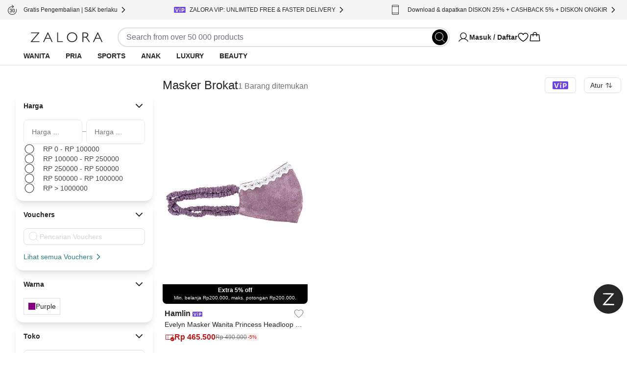

--- FILE ---
content_type: text/html; charset=utf-8
request_url: https://www.zalora.co.id/product-index/masker-brokat
body_size: 23717
content:
<!DOCTYPE html><html lang="id-ID"><head><meta charSet="utf-8" data-next-head=""/><meta name="viewport" content="width=device-width, initial-scale=1, viewport-fit=cover, shrink-to-fit=no" data-next-head=""/><link rel="preload" fetchPriority="high" as="image" href="https://static-id.zacdn.com/next-assets/static-assets/images/product_skeleton.webp" data-next-head=""/><title data-next-head="">Jual Masker Brokat Terbaru &amp; Terlengkap | ZALORA Indonesia ®</title><meta name="description" content="Beli Masker Brokat Berkualitas dengan harga terbaik | COD ✔️ Garansi 30 Hari ✔️ Gratis Ongkir ✔️ Original ✔️ Cashback ✔️ | Belanja Sekarang!" data-next-head=""/><meta name="robots" content="index,follow" data-next-head=""/><link rel="canonical" href="https://www.zalora.co.id/product-index/masker-brokat" data-next-head=""/><meta property="og:title" content="Jual Masker Brokat Terbaru &amp; Terlengkap | ZALORA Indonesia ®" data-next-head=""/><meta property="og:description" content="Beli Masker Brokat Berkualitas dengan harga terbaik | COD ✔️ Garansi 30 Hari ✔️ Gratis Ongkir ✔️ Original ✔️ Cashback ✔️ | Belanja Sekarang!" data-next-head=""/><meta property="og:type" content="website" data-next-head=""/><meta property="og:url" content="https://www.zalora.co.id/product-index/masker-brokat" data-next-head=""/><meta property="og:image" content="https://static-id.zacdn.com/cms/images/z-app-logo.png" data-next-head=""/><meta property="og:image:width" content="600" data-next-head=""/><meta property="og:image:height" content="600" data-next-head=""/><link rel="alternate" href="android-app://com.zalora.android/zalora/id/urlc/product/?brandIds%5B%5D=4459&amp;brandIds%5B%5D=6824&amp;catalogType=Main&amp;categoryId=8792&amp;slug=masker-brokat" data-next-head=""/><link rel="alternate" href="ios-app://624639017/zalora/id/urlc/product/?brandIds%5B%5D=4459&amp;brandIds%5B%5D=6824&amp;catalogType=Main&amp;categoryId=8792&amp;slug=masker-brokat" data-next-head=""/><link rel="preconnect" href="https://static-id.zacdn.com"/><link rel="preconnect" href="https://api.zalora.co.id"/><link rel="preconnect" href="https://dynamic.zacdn.com"/><link rel="preconnect" href="https://graphql.contentful.com"/><link rel="preconnect" href="https://client.px-cloud.net"/><link rel="preconnect" href="https://collector-PXzG5bkBLL.px-cloud.net"/><script type="text/javascript">!function(){
          var analytics=window.analytics=window.analytics||[];if(!analytics.initialize)if(analytics.invoked)window.console&&console.error&&console.error("Segment snippet included twice.");else{analytics.invoked=!0;analytics.methods=["trackSubmit","trackClick","trackLink","trackForm","pageview","identify","reset","group","track","ready","alias","debug","page","once","off","on","addSourceMiddleware","addIntegrationMiddleware","setAnonymousId","addDestinationMiddleware"];analytics.factory=function(e){return function(){var t=Array.prototype.slice.call(arguments);t.unshift(e);analytics.push(t);return analytics}};for(var e=0;e<analytics.methods.length;e++){var key=analytics.methods[e];analytics[key]=analytics.factory(key)}analytics.load=function(key,e){var t=document.createElement("script");t.type="text/javascript";t.async=!0;t.src="https://cdn.segment.com/analytics.js/v1/" + key + "/analytics.min.js";var n=document.getElementsByTagName("script")[0];n.parentNode.insertBefore(t,n);analytics._loadOptions=e};analytics.SNIPPET_VERSION="4.13.1";}
        }();</script><link rel="preload" href="https://cdn.optimizely.com/datafiles/TskinViRKh93tDyLgHKSi.json" as="fetch"/><script>window.__ENV__={"ENV":"production","CC":"id","OPTIMIZELY_API_KEY":"TskinViRKh93tDyLgHKSi","OPTIMIZELY_CLIENT_API_KEY":"22647151562","SENTRY_DSN":"https://f6937b658799bf2d03bbf25cd792523f@ingest-prd.sentry.zalora.net/3","SENTRY_ENV":"production","DOR_API_HOST_EXTERNAL":"https://api.zalora.co.id","ZALORA_DOMAIN_EN_HK":"www.zalora.com.hk","ZALORA_DOMAIN_ZH_HK":"zh.zalora.com.hk","ZALORA_DOMAIN_ID_ID":"www.zalora.co.id","ZALORA_DOMAIN_EN_PH":"www.zalora.com.ph","ZALORA_DOMAIN_EN_SG":"www.zalora.sg","ZALORA_DOMAIN_EN_MY":"www.zalora.com.my","LOADBEE_API_KEY":"aaVDwPmMwRYRHewsAmKWXNpTsKpuygnM","ANDROID_PACKAGE_ID":"com.zalora.android","IOS_APP_ID":"624639017","GTM_KEY":"GTM-SBJB","CITRUS_BASE_URL":"https://tracking.ads.global-fashion-group.com/v1","CITRUS_SDK_URL":"https://assets.mbg.gfgstatic.com/gap.js","LINE_ADS_ID":"","CONTENTFUL_DELIVERY_API_ACCESS_TOKEN":"MKbzf409if5TSkc0k_LJRg-Sqr8Nnk7Ft3yVdPtJjbQ","CONTENTFUL_PREVIEW_API_ACCESS_TOKEN":"Upv1VnASOFQ28mvkeACDZwh2HPRMsNycck8_rbl5YOQ","CONTENTFUL_ENVIRONMENT":"master","CONTENTFUL_SPACE_ID":"9q8du028z7sn","CONTENTFUL_VIDEO_ASSET_DOMAIN":"contentful-videos.zacdn.com","REVISION":"de122db1c","STATIC_ASSET_DOMAIN":"https://static-id.zacdn.com","ELASTIC_RUM_SERVER_URL":"https://rum.zacdn.com","ELASTIC_RUM_TRANSACTION_SAMPLE_RATE":"0.1","ELASTIC_APM_SERVICE_NAME":"lotus","GOOGLE_MAP_KEY":"AIzaSyB4del29X-7B5jkghGk6lAAKVXsh8WhAF8","GOOGLE_MAP_ID":"f310df8f1d47c7bf","SEGMENT_API_KEY":"wXmXu63ztlsLtL3dgyHatD9e9zbsIRRl","SEGMENT_SPACE_ID":"spa_1hal6IlWca3M791bkBAgBKn5cT5","APPSFLYER_ONE_LINK_URL":"https://zalora.onelink.me/2N5O","GOOGLE_SITE_VERIFICATION_KEY":"Zqvej0B8bgkdFq2Z0H0NXgFJT8aEtDUbhHio4u7Bovo","MOENGAGE_SEGMENT_CLUSTER":"dc_2","CREDIT_CARD_PUBLIC_KEY":"10001|[base64]","FACEBOOK_APP_ID":"631302916886534","GOOGLE_CLIENT_ID":"401005157362-0amf3gmb0vk1j6pn2uohbi3lkof50o54.apps.googleusercontent.com"}</script><link rel="dns-prefetch" href="https://cdn.segment.com"/><link rel="dns-prefetch" href="https://www.googletagmanager.com"/><link rel="icon" href="/favicon.ico" sizes="32x32"/><link rel="icon" href="https://static-id.zacdn.com/next-assets/static-assets/images/fav/favicon.svg" type="image/svg+xml"/><link rel="apple-touch-icon" href="https://static-id.zacdn.com/next-assets/static-assets/images/fav/apple-touch-icon.png"/><link rel="manifest" href="/manifest.json"/><meta name="HandheldFriendly" content="true"/><link rel="preload" href="https://static-id.zacdn.com/next-assets/bundles/de122db1c/_next/static/css/7f7ae2a53f5a83ed.css" as="style"/><link rel="stylesheet" href="https://static-id.zacdn.com/next-assets/bundles/de122db1c/_next/static/css/7f7ae2a53f5a83ed.css" data-n-g=""/><noscript data-n-css=""></noscript><script defer="" nomodule="" src="https://static-id.zacdn.com/next-assets/bundles/de122db1c/_next/static/chunks/polyfills-42372ed130431b0a.js"></script><script defer="" src="https://static-id.zacdn.com/next-assets/bundles/de122db1c/_next/static/chunks/b2979f64-9d544f4cbdc640d9.js"></script><script defer="" src="https://static-id.zacdn.com/next-assets/bundles/de122db1c/_next/static/chunks/4958-84239f09fb7407a8.js"></script><script defer="" src="https://static-id.zacdn.com/next-assets/bundles/de122db1c/_next/static/chunks/5066.f1a894d8fb3c60bc.js"></script><script defer="" src="https://static-id.zacdn.com/next-assets/bundles/de122db1c/_next/static/chunks/9095.bad26b9439d0bd06.js"></script><script defer="" src="https://static-id.zacdn.com/next-assets/bundles/de122db1c/_next/static/chunks/3552-311cfe12e92dc7f0.js"></script><script defer="" src="https://static-id.zacdn.com/next-assets/bundles/de122db1c/_next/static/chunks/7201.f97c8378de6660ef.js"></script><script defer="" src="https://static-id.zacdn.com/next-assets/bundles/de122db1c/_next/static/chunks/5269.b5b07cf42e53eeb8.js"></script><script src="https://static-id.zacdn.com/next-assets/bundles/de122db1c/_next/static/chunks/webpack-821b95a4ca2ae1fc.js" defer=""></script><script src="https://static-id.zacdn.com/next-assets/bundles/de122db1c/_next/static/chunks/framework-6afa7df2fc38c6cf.js" defer=""></script><script src="https://static-id.zacdn.com/next-assets/bundles/de122db1c/_next/static/chunks/main-2950676147e34278.js" defer=""></script><script src="https://static-id.zacdn.com/next-assets/bundles/de122db1c/_next/static/chunks/pages/_app-6354cb5f1ed05edd.js" defer=""></script><script src="https://static-id.zacdn.com/next-assets/bundles/de122db1c/_next/static/chunks/3947-6a7fd0b4501c4948.js" defer=""></script><script src="https://static-id.zacdn.com/next-assets/bundles/de122db1c/_next/static/chunks/9336-bc9482f32b98fe2b.js" defer=""></script><script src="https://static-id.zacdn.com/next-assets/bundles/de122db1c/_next/static/chunks/8021-03e086dfbb1e172d.js" defer=""></script><script src="https://static-id.zacdn.com/next-assets/bundles/de122db1c/_next/static/chunks/6614-48b692f11ed6f05c.js" defer=""></script><script src="https://static-id.zacdn.com/next-assets/bundles/de122db1c/_next/static/chunks/8484-db79af39cabb0910.js" defer=""></script><script src="https://static-id.zacdn.com/next-assets/bundles/de122db1c/_next/static/chunks/4761-821db994501bb395.js" defer=""></script><script src="https://static-id.zacdn.com/next-assets/bundles/de122db1c/_next/static/chunks/5290-89a7702b0ce5f4bf.js" defer=""></script><script src="https://static-id.zacdn.com/next-assets/bundles/de122db1c/_next/static/chunks/4216-6709f04d30c979ec.js" defer=""></script><script src="https://static-id.zacdn.com/next-assets/bundles/de122db1c/_next/static/chunks/5157-89a0119b94349215.js" defer=""></script><script src="https://static-id.zacdn.com/next-assets/bundles/de122db1c/_next/static/chunks/283-5a716ce39582fbeb.js" defer=""></script><script src="https://static-id.zacdn.com/next-assets/bundles/de122db1c/_next/static/chunks/7023-686e1ba993ff7859.js" defer=""></script><script src="https://static-id.zacdn.com/next-assets/bundles/de122db1c/_next/static/chunks/9179-3ce80851f9331ee4.js" defer=""></script><script src="https://static-id.zacdn.com/next-assets/bundles/de122db1c/_next/static/chunks/8934-ba7042b3366b17dc.js" defer=""></script><script src="https://static-id.zacdn.com/next-assets/bundles/de122db1c/_next/static/chunks/873-73ada01b011c5d5b.js" defer=""></script><script src="https://static-id.zacdn.com/next-assets/bundles/de122db1c/_next/static/chunks/8990-17459e7dd09052d8.js" defer=""></script><script src="https://static-id.zacdn.com/next-assets/bundles/de122db1c/_next/static/chunks/9462-04cb8947709927d6.js" defer=""></script><script src="https://static-id.zacdn.com/next-assets/bundles/de122db1c/_next/static/chunks/3012-4a1ba2789e73fdc5.js" defer=""></script><script src="https://static-id.zacdn.com/next-assets/bundles/de122db1c/_next/static/chunks/pages/product-index/%5Bslug%5D-5b5bd837d719f510.js" defer=""></script><script src="https://static-id.zacdn.com/next-assets/bundles/de122db1c/_next/static/2AMoM4bFRbF_fc4NpuGRQ/_buildManifest.js" defer=""></script><script src="https://static-id.zacdn.com/next-assets/bundles/de122db1c/_next/static/2AMoM4bFRbF_fc4NpuGRQ/_ssgManifest.js" defer=""></script><meta name="sentry-trace" content="972870c447b7ff3bf894b6505a1e69ca-b853aed34d07abda-1"/><meta name="baggage" content="sentry-environment=id,sentry-release=production-de122db1c-id,sentry-public_key=f6937b658799bf2d03bbf25cd792523f,sentry-trace_id=972870c447b7ff3bf894b6505a1e69ca,sentry-sample_rate=0.2,sentry-transaction=GET%20%2Fproduct-index%2F%5Bslug%5D,sentry-sampled=true"/></head><body class="text-sm"><script>window.dataLayer = window.dataLayer || [];</script><noscript><iframe src="https://www.googletagmanager.com/ns.html?id=GTM-SBJB" height="0" width="0" style="display: none; visibility: hidden;"></iframe></noscript><div id="__next"><!--$--><div class="mb-2 flex h-16 items-center gap-1 p-2 desktop:!hidden"><div class="min-h-5 min-w-5 rounded bg-grey-20"></div><div class="mr-1 min-h-6 min-w-6 rounded bg-grey-20"></div><div class="flex-1" data-test-id="skeleton"><div class="rounded-lg bg-grey-20 w-full h-2.5 mb-1 h-2 w-5/6" style="content-visibility:auto"></div><div class="rounded-lg bg-grey-20 w-full h-2.5 h-2 w-1/3" style="content-visibility:auto"></div></div><div class="rounded-lg bg-grey-20 w-full h-2.5 !h-4 w-14" style="content-visibility:auto"></div></div><div class="hidden bg-grey-10 py-2 desktop:block"><div class="mx-auto flex h-6 w-screen-xl max-w-full justify-between px-4"><div class="flex items-center gap-2"><div class="rounded-lg bg-grey-20 w-5 h-5" style="content-visibility:auto"></div><div class="rounded-lg bg-grey-20 w-36 h-2.5" style="content-visibility:auto"></div></div><div class="flex items-center gap-2"><div class="rounded-lg bg-grey-20 w-5 h-5" style="content-visibility:auto"></div><div class="rounded-lg bg-grey-20 w-36 h-2.5" style="content-visibility:auto"></div></div><div class="flex items-center gap-2"><div class="rounded-lg bg-grey-20 w-5 h-5" style="content-visibility:auto"></div><div class="rounded-lg bg-grey-20 w-36 h-2.5" style="content-visibility:auto"></div></div></div></div><div class="flex min-h-0 flex-col overscroll-contain"><header id="mobile_header" class="sticky -top-10 z-global bg-white px-4 tablet:top-0 desktop:px-12 desktop:shadow-responsiveHeader" style="-webkit-transform:translateZ(0);transform:translateZ(0)"><div class="mx-auto flex max-w-screen-xl flex-col items-center gap-y-4 py-4 desktop:pb-0"><div class="flex w-full flex-col gap-y-4 tablet:flex-row tablet:items-center tablet:gap-x-8 desktop:gap-x-20"><div class="h-5 w-[148px] fill-grey-100 tablet:min-w-44"></div><div class="tablet:basis-3/5"><div class="h-10 rounded-full border-2 py-1 pl-4 pr-9 tablet:mx-4 tablet:block"></div></div><div class="hidden items-center gap-x-6 desktop:flex"><div class="w-32"><svg viewBox="0 0 24 24" fill="none" xmlns="http://www.w3.org/2000/svg" class="inline-block h-6 w-6"><path d="M21.649 19.875c-1.428-2.468-3.628-4.239-6.196-5.078a6.75 6.75 0 10-6.906 0c-2.568.839-4.768 2.609-6.196 5.078a.75.75 0 101.299.75C5.416 17.573 8.538 15.75 12 15.75c3.462 0 6.584 1.823 8.35 4.875a.751.751 0 101.299-.75zM6.75 9a5.25 5.25 0 1110.5 0 5.25 5.25 0 01-10.5 0z" fill="#000"></path></svg></div><svg viewBox="0 0 24 24" fill="none" xmlns="http://www.w3.org/2000/svg" class="inline-block h-6 w-6"><path d="M16.688 3c-1.936 0-3.631.833-4.688 2.24C10.943 3.832 9.248 3 7.312 3A5.82 5.82 0 001.5 8.813c0 6.562 9.73 11.874 10.145 12.093a.75.75 0 00.71 0c.415-.22 10.145-5.531 10.145-12.093A5.819 5.819 0 0016.687 3zM12 19.387c-1.712-.997-9-5.541-9-10.575A4.318 4.318 0 017.313 4.5c1.823 0 3.354.971 3.993 2.531a.75.75 0 001.388 0c.64-1.563 2.17-2.531 3.993-2.531A4.318 4.318 0 0121 8.813c0 5.025-7.29 9.576-9 10.574z" fill="#000"></path></svg><svg viewBox="0 0 32 32" fill="none" xmlns="http://www.w3.org/2000/svg" class="inline-block h-6 w-6"><path d="M29.986 24.765l-1.782-15a2 2 0 00-2-1.765H22a6 6 0 00-12 0H5.791a2 2 0 00-2 1.765l-1.782 15a2 2 0 001.169 2.057c.258.117.539.177.822.178h23.99a2.018 2.018 0 001.51-.675 2 2 0 00.486-1.56zM16 4a4 4 0 014 4h-8a4 4 0 014-4zM4 25l1.791-15H10v3a1 1 0 102 0v-3h8v3a1 1 0 102 0v-3h4.219l1.771 15H4z" fill="#000"></path></svg></div></div><div class="hidden w-full desktop:flex desktop:h-9"><nav><ul class="flex gap-x-2 text-sm" aria-expanded="false" aria-haspopup="dialog"><li class="z-popover first:-ml-4"><a class="block rounded-tl-2xl rounded-tr-2xl px-4 py-2 font-bold uppercase decoration-transparent decoration-4 underline-offset-8 hover:underline hover:decoration-inherit" data-test-id="segment-women" href="https://www.zalora.co.id/s/women">Wanita</a></li><li class="z-popover first:-ml-4"><a class="block rounded-tl-2xl rounded-tr-2xl px-4 py-2 font-bold uppercase decoration-transparent decoration-4 underline-offset-8 hover:underline hover:decoration-inherit" data-test-id="segment-men" href="https://www.zalora.co.id/s/men">Pria</a></li><li class="z-popover first:-ml-4"><a class="block rounded-tl-2xl rounded-tr-2xl px-4 py-2 font-bold uppercase decoration-transparent decoration-4 underline-offset-8 hover:underline hover:decoration-inherit" data-test-id="segment-sports" href="https://www.zalora.co.id/s/sports">Sports</a></li><li class="z-popover first:-ml-4"><a class="block rounded-tl-2xl rounded-tr-2xl px-4 py-2 font-bold uppercase decoration-transparent decoration-4 underline-offset-8 hover:underline hover:decoration-inherit" data-test-id="segment-kids" href="https://www.zalora.co.id/s/kids">Anak</a></li><li class="z-popover first:-ml-4"><a class="block rounded-tl-2xl rounded-tr-2xl px-4 py-2 font-bold uppercase decoration-transparent decoration-4 underline-offset-8 hover:underline hover:decoration-inherit" data-test-id="segment-luxury" href="https://www.zalora.co.id/s/luxury">Luxury</a></li><li class="z-popover first:-ml-4"><a class="block rounded-tl-2xl rounded-tr-2xl px-4 py-2 font-bold uppercase decoration-transparent decoration-4 underline-offset-8 hover:underline hover:decoration-inherit" data-test-id="segment-beauty" href="https://www.zalora.co.id/s/beauty">Beauty</a></li></ul></nav></div></div></header><main class="w-full shrink grow desktop:pb-0"><div class="mx-auto min-h-screen w-full max-w-screen-xl desktop:p-3 desktop:pt-6"><div class="animate-pulse"><div class="desktop:hidden"><div data-test-id="segmentMenuSkeleton" class="sticky inset-0 top-12 z-10 flex h-[39px] animate-pulse items-center justify-around overflow-hidden bg-white"><div class="rounded-lg bg-grey-20 w-24 h-2.5 mx-4 my-3 leading-5" style="content-visibility:auto"></div><div class="rounded-lg bg-grey-20 w-24 h-2.5 mx-4 my-3 leading-5" style="content-visibility:auto"></div><div class="rounded-lg bg-grey-20 w-24 h-2.5 mx-4 my-3 leading-5" style="content-visibility:auto"></div><div class="rounded-lg bg-grey-20 w-24 h-2.5 mx-4 my-3 leading-5" style="content-visibility:auto"></div><div class="rounded-lg bg-grey-20 w-24 h-2.5 mx-4 my-3 leading-5" style="content-visibility:auto"></div><div class="rounded-lg bg-grey-20 w-24 h-2.5 mx-4 my-3 leading-5" style="content-visibility:auto"></div><div class="rounded-lg bg-grey-20 w-24 h-2.5 mx-4 my-3 leading-5" style="content-visibility:auto"></div></div><div class="flex animate-pulse gap-4 border-y border-b-grey-20 py-2 pl-4 tablet:justify-center"><div class="rounded-lg bg-grey-20 w-20 h-8" style="content-visibility:auto"></div><div class="rounded-lg bg-grey-20 w-20 h-8" style="content-visibility:auto"></div><div class="rounded-lg bg-grey-20 w-20 h-8" style="content-visibility:auto"></div><div class="rounded-lg bg-grey-20 w-20 h-8" style="content-visibility:auto"></div></div></div><div class="flex flex-col gap-5 p-4 desktop:flex-row desktop:p-0"><div class="hidden h-max max-h-max min-h-0 w-[320px] rounded-2xl p-5 pt-8 desktop:flex desktop:basis-auto desktop:flex-col desktop:gap-4"><div class="rounded-2xl p-4 shadow-lg flex flex-col gap-4"><div class="rounded-lg bg-grey-20 w-20 h-2.5" style="content-visibility:auto"></div><div class="rounded-lg bg-grey-20 w-full h-2.5" style="content-visibility:auto"></div><div class="rounded-lg bg-grey-20 w-full h-2.5" style="content-visibility:auto"></div><div class="rounded-lg bg-grey-20 w-full h-2.5" style="content-visibility:auto"></div><div class="rounded-lg bg-grey-20 w-full h-2.5" style="content-visibility:auto"></div><div class="rounded-lg bg-grey-20 w-full h-2.5" style="content-visibility:auto"></div></div><div class="rounded-2xl p-4 shadow-lg flex flex-col gap-4"><div class="rounded-lg bg-grey-20 w-20 h-2.5" style="content-visibility:auto"></div><div class="rounded-lg bg-grey-20 w-full h-2.5" style="content-visibility:auto"></div><div class="rounded-lg bg-grey-20 w-full h-2.5" style="content-visibility:auto"></div></div><div class="rounded-2xl p-4 shadow-lg flex flex-col gap-4"><div class="rounded-lg bg-grey-20 w-20 h-2.5" style="content-visibility:auto"></div><div class="rounded-lg bg-grey-20 w-full h-2.5" style="content-visibility:auto"></div><div class="rounded-lg bg-grey-20 w-full h-2.5" style="content-visibility:auto"></div><div class="rounded-lg bg-grey-20 w-full h-2.5" style="content-visibility:auto"></div><div class="rounded-lg bg-grey-20 w-full h-2.5" style="content-visibility:auto"></div><div class="rounded-lg bg-grey-20 w-full h-2.5" style="content-visibility:auto"></div></div><div class="rounded-2xl p-4 shadow-lg flex flex-col gap-4"><div class="rounded-lg bg-grey-20 w-20 h-2.5" style="content-visibility:auto"></div><div class="rounded-lg bg-grey-20 w-full h-2.5" style="content-visibility:auto"></div><div class="rounded-lg bg-grey-20 w-full h-2.5" style="content-visibility:auto"></div></div><div class="rounded-2xl p-4 shadow-lg flex flex-col gap-4"><div class="rounded-lg bg-grey-20 w-20 h-2.5" style="content-visibility:auto"></div><div class="rounded-lg bg-grey-20 w-full h-2.5" style="content-visibility:auto"></div><div class="rounded-lg bg-grey-20 w-full h-2.5" style="content-visibility:auto"></div><div class="rounded-lg bg-grey-20 w-full h-2.5" style="content-visibility:auto"></div><div class="rounded-lg bg-grey-20 w-full h-2.5" style="content-visibility:auto"></div><div class="rounded-lg bg-grey-20 w-full h-2.5" style="content-visibility:auto"></div></div><div class="rounded-2xl p-4 shadow-lg flex flex-col gap-4"><div class="rounded-lg bg-grey-20 w-20 h-2.5" style="content-visibility:auto"></div><div class="rounded-lg bg-grey-20 w-full h-2.5" style="content-visibility:auto"></div><div class="rounded-lg bg-grey-20 w-full h-2.5" style="content-visibility:auto"></div></div></div><div class="flex-1"><div class="flex h-4 items-center justify-between tablet:h-[26px] desktop:h-9"><div class="flex flex-1 items-center justify-between gap-4 tablet:justify-center desktop:justify-start"><div class="rounded-lg bg-grey-20 w-48 h-8" style="content-visibility:auto"></div><div class="rounded-lg bg-grey-20 w-24 h-8 h-2.5" style="content-visibility:auto"></div></div><div class="rounded-lg bg-grey-20 w-20 h-8 hidden desktop:block" style="content-visibility:auto"></div></div><div class="rounded-lg bg-grey-20 w-full h-28 tablet:h-14 !w-auto mt-6" style="content-visibility:auto"></div><div class="mt-6 grid grid-cols-2 gap-2 tablet:grid-cols-4 tablet:gap-8 desktop:grid-cols-3 desktop:gap-6"><div class="product-item-recommendation flex flex-col gap-4"><img alt="skeleton product image" class="w-full animate-pulse rounded-lg" style="aspect-ratio:0.7441860465116279" src="https://static-id.zacdn.com/next-assets/static-assets/images/product_skeleton.webp"/><div class="flex flex-col gap-2 p-1"><div class="rounded-lg bg-grey-20 w-3/5 h-2.5" style="content-visibility:auto"></div><div class="rounded-lg bg-grey-20 w-full h-2.5" style="content-visibility:auto"></div><div class="rounded-lg bg-grey-20 w-2/5 h-2.5" style="content-visibility:auto"></div></div></div><div class="product-item-recommendation flex flex-col gap-4"><img alt="skeleton product image" class="w-full animate-pulse rounded-lg" style="aspect-ratio:0.7441860465116279" src="https://static-id.zacdn.com/next-assets/static-assets/images/product_skeleton.webp"/><div class="flex flex-col gap-2 p-1"><div class="rounded-lg bg-grey-20 w-3/5 h-2.5" style="content-visibility:auto"></div><div class="rounded-lg bg-grey-20 w-full h-2.5" style="content-visibility:auto"></div><div class="rounded-lg bg-grey-20 w-2/5 h-2.5" style="content-visibility:auto"></div></div></div><div class="product-item-recommendation flex flex-col gap-4"><img alt="skeleton product image" class="w-full animate-pulse rounded-lg" style="aspect-ratio:0.7441860465116279" src="https://static-id.zacdn.com/next-assets/static-assets/images/product_skeleton.webp"/><div class="flex flex-col gap-2 p-1"><div class="rounded-lg bg-grey-20 w-3/5 h-2.5" style="content-visibility:auto"></div><div class="rounded-lg bg-grey-20 w-full h-2.5" style="content-visibility:auto"></div><div class="rounded-lg bg-grey-20 w-2/5 h-2.5" style="content-visibility:auto"></div></div></div><div class="product-item-recommendation flex flex-col gap-4"><img alt="skeleton product image" class="w-full animate-pulse rounded-lg" style="aspect-ratio:0.7441860465116279" src="https://static-id.zacdn.com/next-assets/static-assets/images/product_skeleton.webp"/><div class="flex flex-col gap-2 p-1"><div class="rounded-lg bg-grey-20 w-3/5 h-2.5" style="content-visibility:auto"></div><div class="rounded-lg bg-grey-20 w-full h-2.5" style="content-visibility:auto"></div><div class="rounded-lg bg-grey-20 w-2/5 h-2.5" style="content-visibility:auto"></div></div></div><div class="product-item-recommendation flex flex-col gap-4"><img alt="skeleton product image" class="w-full animate-pulse rounded-lg" style="aspect-ratio:0.7441860465116279" src="https://static-id.zacdn.com/next-assets/static-assets/images/product_skeleton.webp"/><div class="flex flex-col gap-2 p-1"><div class="rounded-lg bg-grey-20 w-3/5 h-2.5" style="content-visibility:auto"></div><div class="rounded-lg bg-grey-20 w-full h-2.5" style="content-visibility:auto"></div><div class="rounded-lg bg-grey-20 w-2/5 h-2.5" style="content-visibility:auto"></div></div></div><div class="product-item-recommendation flex flex-col gap-4"><img alt="skeleton product image" class="w-full animate-pulse rounded-lg" style="aspect-ratio:0.7441860465116279" src="https://static-id.zacdn.com/next-assets/static-assets/images/product_skeleton.webp"/><div class="flex flex-col gap-2 p-1"><div class="rounded-lg bg-grey-20 w-3/5 h-2.5" style="content-visibility:auto"></div><div class="rounded-lg bg-grey-20 w-full h-2.5" style="content-visibility:auto"></div><div class="rounded-lg bg-grey-20 w-2/5 h-2.5" style="content-visibility:auto"></div></div></div><div class="product-item-recommendation flex flex-col gap-4"><img alt="skeleton product image" class="w-full animate-pulse rounded-lg" style="aspect-ratio:0.7441860465116279" src="https://static-id.zacdn.com/next-assets/static-assets/images/product_skeleton.webp"/><div class="flex flex-col gap-2 p-1"><div class="rounded-lg bg-grey-20 w-3/5 h-2.5" style="content-visibility:auto"></div><div class="rounded-lg bg-grey-20 w-full h-2.5" style="content-visibility:auto"></div><div class="rounded-lg bg-grey-20 w-2/5 h-2.5" style="content-visibility:auto"></div></div></div><div class="product-item-recommendation flex flex-col gap-4"><img alt="skeleton product image" class="w-full animate-pulse rounded-lg" style="aspect-ratio:0.7441860465116279" src="https://static-id.zacdn.com/next-assets/static-assets/images/product_skeleton.webp"/><div class="flex flex-col gap-2 p-1"><div class="rounded-lg bg-grey-20 w-3/5 h-2.5" style="content-visibility:auto"></div><div class="rounded-lg bg-grey-20 w-full h-2.5" style="content-visibility:auto"></div><div class="rounded-lg bg-grey-20 w-2/5 h-2.5" style="content-visibility:auto"></div></div></div><div class="product-item-recommendation flex flex-col gap-4"><img alt="skeleton product image" class="w-full animate-pulse rounded-lg" style="aspect-ratio:0.7441860465116279" src="https://static-id.zacdn.com/next-assets/static-assets/images/product_skeleton.webp"/><div class="flex flex-col gap-2 p-1"><div class="rounded-lg bg-grey-20 w-3/5 h-2.5" style="content-visibility:auto"></div><div class="rounded-lg bg-grey-20 w-full h-2.5" style="content-visibility:auto"></div><div class="rounded-lg bg-grey-20 w-2/5 h-2.5" style="content-visibility:auto"></div></div></div><div class="product-item-recommendation flex flex-col gap-4"><img alt="skeleton product image" class="w-full animate-pulse rounded-lg" style="aspect-ratio:0.7441860465116279" src="https://static-id.zacdn.com/next-assets/static-assets/images/product_skeleton.webp"/><div class="flex flex-col gap-2 p-1"><div class="rounded-lg bg-grey-20 w-3/5 h-2.5" style="content-visibility:auto"></div><div class="rounded-lg bg-grey-20 w-full h-2.5" style="content-visibility:auto"></div><div class="rounded-lg bg-grey-20 w-2/5 h-2.5" style="content-visibility:auto"></div></div></div><div class="product-item-recommendation flex flex-col gap-4"><img alt="skeleton product image" class="w-full animate-pulse rounded-lg" style="aspect-ratio:0.7441860465116279" src="https://static-id.zacdn.com/next-assets/static-assets/images/product_skeleton.webp"/><div class="flex flex-col gap-2 p-1"><div class="rounded-lg bg-grey-20 w-3/5 h-2.5" style="content-visibility:auto"></div><div class="rounded-lg bg-grey-20 w-full h-2.5" style="content-visibility:auto"></div><div class="rounded-lg bg-grey-20 w-2/5 h-2.5" style="content-visibility:auto"></div></div></div><div class="product-item-recommendation flex flex-col gap-4"><img alt="skeleton product image" class="w-full animate-pulse rounded-lg" style="aspect-ratio:0.7441860465116279" src="https://static-id.zacdn.com/next-assets/static-assets/images/product_skeleton.webp"/><div class="flex flex-col gap-2 p-1"><div class="rounded-lg bg-grey-20 w-3/5 h-2.5" style="content-visibility:auto"></div><div class="rounded-lg bg-grey-20 w-full h-2.5" style="content-visibility:auto"></div><div class="rounded-lg bg-grey-20 w-2/5 h-2.5" style="content-visibility:auto"></div></div></div></div></div></div></div><div class="mt-10 flex flex-col gap-5 px-5 text-xs desktop:flex-row"><div class="flex flex-1 flex-col empty:hidden"><div class="catalog-info"><link id="catalog-info" rel="stylesheet" href="https://static-id.zacdn.com/next-assets/static-assets/legacy/css/catalog-info.css"/><div class="mtl box fct-text fsm mbm"><h2>Masker Brokat Payet untuk Acara Pesta</h2>
<P>Kalau kamu suka dengan masker premium dan kesan mewah, mungkin masker brokat payet yang kamu cari. Dengan detil lace dan beads yang cantik, tampilanmu akan semakin memikat walau memakai masker. Kamu bisa sesuaikan warna masker dengan busana yang kamu kenakan supaya senada. Apalagi saat di acara pesta banyak sekali relasi yang datang dan bisa jadi akan membawa keberuntungan untukmu, tentunya kamu tidak mau kalau penampilanmu tidak maksimal hanya karena dibatasi oleh masker. Tidak hanya terhindar dari paparan virus dan bakteri, tampil modis juga akan kamu dapat. Masker brokat yang terbuat dari kain juga membuat kita mengurangi sampah, apalagi kalau bukan karena penggunaannya yang bisa dicuci berkali-kali, jadi kamu bisa terus menggunakan masker brokat kesukaanmu deh.</p>
<h2>Masker Brokat Hijab yang Nyaman Digunakan</h2>
<p>Selain pemilihan bahan, jenis penggunaan masker juga harus kamu perhatikan supaya masker yang kamu miliki dapat selalu melindungimu sepanjang waktu. Meski awalnya masker hijab dibuat untuk menjawab permasalahan hijabers yang sering mengeluhkan hijabnya rusak karena masker, namun jenis masker hijab juga memiliki penggemar dari kalangan wanita tidak berhijab bahkan pria. Bagaimana tidak? Dengan sistem pemakaian yang disangkutkan di kepala atau dikenal dengan sebutan headloop, telinga akan terhindar dari rasa sakit. Jadi kamu bisa bebas beraktivitas meski menggunakan masker dalam waktu yang lama.  </p>
<h2>Harga Masker Brokat di ZALORA Indonesia</h2>
<p>Pemesanan di ZALORA Indonesia kamu bisa menemukan banyak pilihan motif dan warna masker brokat. Dari mulai warna cerah dan berbagai motif payet sudah pasti tersedia di sini. Bahkan bila kamu ingin perlindungan lebih maksimal, masker dengan slot untuk filter tambahan sudah tersedia di ZALORA Indonesia. Apalagi di zalora kamu bisa memilih sistem pembayaran cash on delivery (cod) sehingga kamu membayarnya saat barangnya sudah sampai di tanganmu. Selain itu, dengan belanja di ZALORA Indonesia akan membuatmu semakin hemat karena banyaknya penawaran seperti gratis ongkir. Jadi, belanja di ZALORA Indonesia memang banyak untungnya.</p></div></div></div><div class="w-full empty:hidden desktop:w-2/5"></div></div></div></main><footer style="content-visibility:auto;contain-intrinsic-height:1428px" data-test-id="footer" class="mt-10 flex flex-col hidden desktop:flex"></footer><div class="mt-10 desktop:hidden"><div class="mx-auto flex w-full max-w-screen-xl flex-col gap-4 border-b pb-4 text-grey-80 tablet:flex-row tablet:items-start px-4"><div data-test-id="topBrandsList" class="w-full flex-1" style="content-visibility:auto"><div class="mb-1 flex h-10 items-center justify-between uppercase"><h3 class="font-bold">Brand paling top</h3><a href="/brands" class="underline" data-test-id="linkToAllPage">Lihat semua</a></div><div><ul><li class="my-1 inline-block whitespace-nowrap"><a class="inline-block min-w-20 px-2 py-1.5 text-center" href="/c/guess/b-20">GUESS</a></li><li class="my-1 inline-block whitespace-nowrap border-l border-solid border-slate-900"><a class="inline-block min-w-20 px-2 py-1.5 text-center" href="/c/havaianas/b-21">Havaianas</a></li><li class="my-1 inline-block whitespace-nowrap border-l border-solid border-slate-900"><a class="inline-block min-w-20 px-2 py-1.5 text-center" href="/c/wrangler/b-67">Wrangler</a></li><li class="my-1 inline-block whitespace-nowrap border-l border-solid border-slate-900"><a class="inline-block min-w-20 px-2 py-1.5 text-center" href="/c/dr-martens/b-86">Dr. Martens</a></li><li class="my-1 inline-block whitespace-nowrap border-l border-solid border-slate-900"><a class="inline-block min-w-20 px-2 py-1.5 text-center" href="/c/aldo/b-87">ALDO</a></li><li class="my-1 inline-block whitespace-nowrap border-l border-solid border-slate-900"><a class="inline-block min-w-20 px-2 py-1.5 text-center" href="/c/birkenstock/b-90">Birkenstock</a></li><li class="my-1 inline-block whitespace-nowrap border-l border-solid border-slate-900"><a class="inline-block min-w-20 px-2 py-1.5 text-center" href="/c/christian-louboutin/b-91">CHRISTIAN LOUBOUTIN</a></li><li class="my-1 inline-block whitespace-nowrap border-l border-solid border-slate-900"><a class="inline-block min-w-20 px-2 py-1.5 text-center" href="/c/clarks/b-92">CLARKS</a></li><li class="my-1 inline-block whitespace-nowrap border-l border-solid border-slate-900"><a class="inline-block min-w-20 px-2 py-1.5 text-center" href="/c/dior/b-96">Dior</a></li><li class="my-1 inline-block whitespace-nowrap border-l border-solid border-slate-900"><a class="inline-block min-w-20 px-2 py-1.5 text-center" href="/c/lacoste/b-117">Lacoste</a></li><li class="my-1 inline-block whitespace-nowrap border-l border-solid border-slate-900"><a class="inline-block min-w-20 px-2 py-1.5 text-center" href="/c/melissa/b-121">Melissa</a></li><li class="my-1 inline-block whitespace-nowrap border-l border-solid border-slate-900"><a class="inline-block min-w-20 px-2 py-1.5 text-center" href="/c/nike/b-126">Nike</a></li><li class="my-1 inline-block whitespace-nowrap border-l border-solid border-slate-900"><a class="inline-block min-w-20 px-2 py-1.5 text-center" href="/c/superdry/b-137">Superdry</a></li><li class="my-1 inline-block whitespace-nowrap border-l border-solid border-slate-900"><a class="inline-block min-w-20 px-2 py-1.5 text-center" href="/c/vans/b-142">VANS</a></li><li class="my-1 inline-block whitespace-nowrap border-l border-solid border-slate-900"><a class="inline-block min-w-20 px-2 py-1.5 text-center" href="/c/skechers/b-173">Skechers</a></li><li class="my-1 inline-block whitespace-nowrap border-l border-solid border-slate-900"><a class="inline-block min-w-20 px-2 py-1.5 text-center" href="/c/timex/b-205">Timex</a></li><li class="my-1 inline-block whitespace-nowrap border-l border-solid border-slate-900"><a class="inline-block min-w-20 px-2 py-1.5 text-center" href="/c/converse/b-302">Converse</a></li><li class="my-1 inline-block whitespace-nowrap border-l border-solid border-slate-900"><a class="inline-block min-w-20 px-2 py-1.5 text-center" href="/c/wacoal/b-318">Wacoal</a></li><li class="my-1 inline-block whitespace-nowrap border-l border-solid border-slate-900"><a class="inline-block min-w-20 px-2 py-1.5 text-center" href="/c/rockport/b-335">Rockport</a></li><li class="my-1 inline-block whitespace-nowrap border-l border-solid border-slate-900"><a class="inline-block min-w-20 px-2 py-1.5 text-center" href="/c/hush-puppies/b-342">Hush Puppies</a></li><li class="my-1 inline-block whitespace-nowrap border-l border-solid border-slate-900"><a class="inline-block min-w-20 px-2 py-1.5 text-center" href="/c/fila/b-346">FILA</a></li><li class="my-1 inline-block whitespace-nowrap border-l border-solid border-slate-900"><a class="inline-block min-w-20 px-2 py-1.5 text-center" href="/c/esprit/b-347">ESPRIT</a></li><li class="my-1 inline-block whitespace-nowrap border-l border-solid border-slate-900"><a class="inline-block min-w-20 px-2 py-1.5 text-center" href="/c/adidas/b-349">ADIDAS</a></li><li class="my-1 inline-block whitespace-nowrap border-l border-solid border-slate-900"><a class="inline-block min-w-20 px-2 py-1.5 text-center" href="/c/crocs/b-351">Crocs</a></li><li class="my-1 inline-block whitespace-nowrap border-l border-solid border-slate-900"><a class="inline-block min-w-20 px-2 py-1.5 text-center" href="/c/volcom/b-354">Volcom</a></li><li class="my-1 inline-block whitespace-nowrap border-l border-solid border-slate-900"><a class="inline-block min-w-20 px-2 py-1.5 text-center" href="/c/samsonite/b-357">Samsonite</a></li><li class="my-1 inline-block whitespace-nowrap border-l border-solid border-slate-900"><a class="inline-block min-w-20 px-2 py-1.5 text-center" href="/c/new-balance/b-382">New Balance</a></li><li class="my-1 inline-block whitespace-nowrap border-l border-solid border-slate-900"><a class="inline-block min-w-20 px-2 py-1.5 text-center" href="/c/lois-jeans/b-391">Lois Jeans</a></li><li class="my-1 inline-block whitespace-nowrap border-l border-solid border-slate-900"><a class="inline-block min-w-20 px-2 py-1.5 text-center" href="/c/mango/b-533">Mango</a></li><li class="my-1 inline-block whitespace-nowrap border-l border-solid border-slate-900"><a class="inline-block min-w-20 px-2 py-1.5 text-center" href="/c/rip-curl/b-587">Rip Curl</a></li></ul></div></div><div class="w-full flex-1" style="content-visibility:auto"><div class="mb-1 flex h-10 items-center justify-between uppercase"><h3 class="font-bold">Pencarian Populer</h3><button class="zui-btn zui-btn-link zui-btn-sm px-3 py-0 uppercase" data-test-id="show-more-btn">Show More</button></div><div><ul><li class="my-1 inline-block whitespace-nowrap"><a class="inline-block min-w-20 px-2 py-1.5 text-center" href="/c/men/sepatu/sneakers/c-27/scat-11">Sepatu Sneakers Pria</a></li><li class="my-1 inline-block whitespace-nowrap border-l border-solid border-slate-900"><a class="inline-block min-w-20 px-2 py-1.5 text-center" href="/sale/harbolnas">Harbolnas 12.12</a></li><li class="my-1 inline-block whitespace-nowrap border-l border-solid border-slate-900"><a class="inline-block min-w-20 px-2 py-1.5 text-center" href="/c/women/baju-muslim/jilbab-instan/c-856/scat-2746">Jilbab</a></li><li class="my-1 inline-block whitespace-nowrap border-l border-solid border-slate-900"><a class="inline-block min-w-20 px-2 py-1.5 text-center" href="/c/men/aksesoris/dompet/c-257/scat-322">Dompet Pria</a></li><li class="my-1 inline-block whitespace-nowrap border-l border-solid border-slate-900"><a class="inline-block min-w-20 px-2 py-1.5 text-center" href="/s/kids">Fashion Anak</a></li><li class="my-1 inline-block whitespace-nowrap border-l border-solid border-slate-900"><a class="inline-block min-w-20 px-2 py-1.5 text-center" href="/c/women/pakaian/atasan/c-3/scat-704">Baju Atasan Wanita</a></li><li class="my-1 inline-block whitespace-nowrap border-l border-solid border-slate-900"><a class="inline-block min-w-20 px-2 py-1.5 text-center" href="/c/women/sepatu/sneakers/c-4/scat-12">Sepatu Sneakers Wanita</a></li><li class="my-1 inline-block whitespace-nowrap border-l border-solid border-slate-900"><a class="inline-block min-w-20 px-2 py-1.5 text-center" href="/c/tas/c-1921">Tas</a></li><li class="my-1 inline-block whitespace-nowrap border-l border-solid border-slate-900"><a class="inline-block min-w-20 px-2 py-1.5 text-center" href="/s/men">Outfit Pria</a></li><li class="my-1 inline-block whitespace-nowrap border-l border-solid border-slate-900"><a class="inline-block min-w-20 px-2 py-1.5 text-center" href="/c/men/aksesoris/jam-tangan/c-257/scat-3129">Jam Tangan</a></li><li class="my-1 inline-block whitespace-nowrap border-l border-solid border-slate-900"><a class="inline-block min-w-20 px-2 py-1.5 text-center" href="/lebaran/">Baju Lebaran</a></li><li class="my-1 inline-block whitespace-nowrap border-l border-solid border-slate-900"><a class="inline-block min-w-20 px-2 py-1.5 text-center" href="/s/sports">Pakaian Olahraga</a></li><li class="my-1 inline-block whitespace-nowrap border-l border-solid border-slate-900"><a class="inline-block min-w-20 px-2 py-1.5 text-center" href="/c/batik/c-1219">Batik</a></li><li class="my-1 inline-block whitespace-nowrap border-l border-solid border-slate-900"><a class="inline-block min-w-20 px-2 py-1.5 text-center" href="/c/women/pakaian/rok-mini/c-3/scat-2879">Rok Mini</a></li><li class="my-1 inline-block whitespace-nowrap border-l border-solid border-slate-900"><a class="inline-block min-w-20 px-2 py-1.5 text-center" href="/c/women/sepatu/c-4">Sepatu Wanita</a></li><li class="my-1 inline-block whitespace-nowrap border-l border-solid border-slate-900"><a class="inline-block min-w-20 px-2 py-1.5 text-center" href="/c/women/baju-muslim/gamis/c-856/scat-2738">Baju Gamis</a></li><li class="my-1 inline-block whitespace-nowrap border-l border-solid border-slate-900"><a class="inline-block min-w-20 px-2 py-1.5 text-center" href="/c/beauty/skin-care/c-7995">Skincare</a></li><li class="my-1 inline-block whitespace-nowrap border-l border-solid border-slate-900"><a class="inline-block min-w-20 px-2 py-1.5 text-center" href="/harbolnas/">Harbolnas</a></li><li class="my-1 inline-block whitespace-nowrap border-l border-solid border-slate-900"><a class="inline-block min-w-20 px-2 py-1.5 text-center" href="/singles-day/">Promo 11.11</a></li><li class="my-1 inline-block whitespace-nowrap border-l border-solid border-slate-900"><a class="inline-block min-w-20 px-2 py-1.5 text-center" href="/c/baju-muslim/c-847">Baju Muslim</a></li><li class="my-1 inline-block whitespace-nowrap border-l border-solid border-slate-900"><a class="inline-block min-w-20 px-2 py-1.5 text-center" href="/c/men/baju-muslim/baju-koko/c-857/scat-2753">Baju Koko</a></li><li class="my-1 inline-block whitespace-nowrap border-l border-solid border-slate-900"><a class="inline-block min-w-20 px-2 py-1.5 text-center" href="/c/women/pakaian/c-3">Baju Wanita</a></li><li class="my-1 inline-block whitespace-nowrap border-l border-solid border-slate-900"><a class="inline-block min-w-20 px-2 py-1.5 text-center" href="/produk-baru/">Fashion Terbaru</a></li><li class="my-1 inline-block whitespace-nowrap border-l border-solid border-slate-900"><a class="inline-block min-w-20 px-2 py-1.5 text-center" href="/c/men/aksesoris/jam-tangan/c-257/scat-3129">Jam Tangan Pria</a></li><li class="my-1 inline-block whitespace-nowrap border-l border-solid border-slate-900"><a class="inline-block min-w-20 px-2 py-1.5 text-center" href="/sale/big-sale">Big Sale</a></li><li class="my-1 inline-block whitespace-nowrap border-l border-solid border-slate-900"><a class="inline-block min-w-20 px-2 py-1.5 text-center" href="/c/women/baju-muslim/tunik-muslim/c-856/scat-2740">Tunik Muslim</a></li><li class="my-1 inline-block whitespace-nowrap border-l border-solid border-slate-900"><a class="inline-block min-w-20 px-2 py-1.5 text-center" href="/c/women/aksesoris/jam-tangan/c-256/scat-3128">Jam Tangan Wanita</a></li><li class="my-1 inline-block whitespace-nowrap border-l border-solid border-slate-900"><a class="inline-block min-w-20 px-2 py-1.5 text-center" href="/product-index/jaket-parka">Jaket Parka</a></li><li class="my-1 inline-block whitespace-nowrap border-l border-solid border-slate-900"><a class="inline-block min-w-20 px-2 py-1.5 text-center" href="/c/men/pakaian/jas-blazer/c-26/scat-184">Jas</a></li><li class="my-1 inline-block whitespace-nowrap border-l border-solid border-slate-900"><a class="inline-block min-w-20 px-2 py-1.5 text-center" href="/product-index/sepatu-kets">Sepatu Kets</a></li></ul></div></div></div><div class="w-full"></div></div><div class="pt-12 desktop:hidden"></div><div class="hidden"><a href="https://www.zalora.sg" title="Zalora Singapore"></a><a href="https://www.zalora.com.my" title="Zalora Malaysia"></a><a href="https://www.zalora.com.hk" title="Zalora Hong Kong"></a><a href="https://www.zalora.com.hk" title="Zalora Hong Kong"></a><a href="https://www.zalora.com.ph" title="Zalora Philippines"></a><a href="https://www.zalora.co.id" title="Zalora Indonesia"></a></div><div class="hidden"><a href="https://iddesk.freshdesk.com/support/home" title="Bantuan"></a><a href="https://iddesk.freshdesk.com/support/solutions/articles/77000331195-bagaimana-cara-mengembalikan-produk-" title="Cara Pengembalian"></a><a href="/product-index" title="Product Index"></a><a href="/promo-deals/" title="Promo Partner Kami"></a><a href="https://checkout.zalora.co.id/konfirmasi/" title="Konfirmasi Transfer"></a><a href="/contact/" title="Hubungi Kami"></a><a href="/sell-with-us/" title="Cara Berjualan"></a><a href="/shipping-refund-form/" title="Pengembalian Ongkir"></a><a href="/customer/order/index/" title="Status Order"></a><a href="/brands" title="Brand di Zalora"></a><a href="/about/" title="About Us"></a><a href="https://mail.google.com/mail/?view=cm&amp;fs=1&amp;tf=1&amp;to=ads@id.zalora.com" title="Promosikan Brand Anda"></a><a href="/press/" title="Pers/Media"></a><a href="https://careers.zalora.com/" title="Karir"></a><a href="/terms-of-use/" title="Persyaratan &amp; Ketentuan"></a><a href="/privacy-policy/" title="Kebijakan Privasi"></a><a href="/responsible-disclosure/" title="Responsible Disclosure"></a><a href="/influencer/" title="Influencer Program"></a><a href="https://www.zalora.co.id/blog/" title="ZALORA THREAD"></a><a href="https://www.facebook.com/ZaloraIndonesia" aria-label="Facebook" title="Facebook"></a><a href="https://www.instagram.com/zaloraid/" aria-label="Instagram" title="Instagram"></a><a href="https://twitter.com/ZALORA" aria-label="Twitter" title="Twitter"></a><a href="https://id.pinterest.com/zaloraidn/" aria-label="Pinterest" title="Pinterest"></a><a href="https://www.youtube.com/user/zalora" aria-label="Youtube" title="Youtube"></a><a href="/mobile-apps/" aria-label="Mobile Apps" title="Mobile Apps"></a><a href="https://www.linkedin.com/company/zalora-sea/" aria-label="LinkedIn" title="LinkedIn"></a><a href="/mobile-apps" title="Mobile Apps"></a><a href="https://www.zalora.co.id/about">Tentang Zalora</a><a href="https://www.zalora.co.id/privacy-policy">Kebijakan Privasi</a><a href="https://www.zalora.co.id/terms-of-use">Persyaratan dan Ketentuan</a><a href="https://www.zalora.co.id/contact">Kontak</a><a href="https://iddesk.freshdesk.com/support/home" rel="noindex,nofollow">Bantuan</a></div></div><!--/$--></div><div class="pointer-events-none fixed inset-0 z-important h-full w-full bg-gray-100 bg-opacity-10" id="pageLoader" style="contain:layout paint style" hidden=""><div class="flex h-full w-full items-center justify-center"><div aria-label="Loading" class="relative flex-none p-0.5 w-16 h-16" data-test-id="loadingImage"><div class="absolute inset-0 animate-spin rounded-full bg-white bg-gradient-to-r from-gray-400"></div><div class=" relative z-10 flex h-full w-full items-center justify-center rounded-full bg-white"><svg width="32" height="32" viewBox="0 0 32 32" fill="none" xmlns="http://www.w3.org/2000/svg" class="inline-block h-6 w-6"><path d="M8.656 7v1.463H21.95L8 24.416V25h17v-1.464H10.965L24.907 7.693 24.9 7H8.656z" fill="#737373"></path></svg></div></div></div></div><script id="__NEXT_DATA__" type="application/json">{"props":{"pageProps":{"_nextI18Next":{"initialI18nStore":{"id-ID":{"common":{"{{ returnPeriod }} days \u003c0\u003efree\u003c/0\u003e return/exchange":"{{ returnPeriod }} hari \u003c0\u003egratis\u003c/0\u003e return/exchange","+{{number}} more":"+{{number}} lagi","About us":"Tentang kami","Account":"Akun Saya","Activity":"Aktivitas","Add":"Gunakan","Add \u003cbold\u003e{{value}}\u003c/bold\u003e more items to get Free Gift":"Tambah \u003cbold\u003e{{value}}\u003c/bold\u003e produk lagi untuk Free Gift","Add \u003cbold\u003e{{value}}\u003c/bold\u003e more to get Free Gift":"Tambah \u003cbold\u003e{{value}}\u003c/bold\u003e lagi untuk Free Gift","Add \u003cbold\u003eany item\u003c/bold\u003e to get Free Gift":"Tambah \u003cbold\u003eproduk\u003c/bold\u003e untuk dapat Free Gift","Add Address":"Cantumkan Alamat","Add more to get Free Gift":"Tambah lagi untuk Free Gift","Add to Bag":"Masukkan ke Tas","Added to Bag":"Ditambahkan ke Tas","Added to bag successfully":"Berhasil ditambahkan ke Tas","Added to wishlist":"Ditambahkan ke Wishlist","Additional Filters":"Filter Tambahan","All":"Semua","All conversions are approximate. Sizes may vary by manufacturer.":"Semua nilai konversi adalah perkiraan. Ukuran bisa bervariasi mengikuti pabrik.","All Filters":"Semua Filter","All Products":"Semua Produk","An error has occurred. Please try again.":"Telah terjadi error. Silahkan coba kembali.","androidAppName":"ZALORA - Toko Fashion Online","Applied Filters":"Filter Terpasang","Apply":"Tambah","Are you sure you want to remove this item from your bag?":"Apakah Anda yakin ingin mengeluarkan barang ini dari tas Anda?","Are you sure?":"Apakah Anda yakin?","Area":"Area","at":"pada","Back":"Kembali","Back in stock reminder":"Pengingat stok kembali","beauty-earth-edit-url":"/c/beauty/all?conscious_edit=Ramah+Hewan\u0026conscious_edit=Perpanjangan+Masa+Guna\u0026conscious_edit=Bahan+Organik+%26+Natural","beauty-sale-url":"/c/beauty/sale?vc_applicable=true","BEST DEAL":"DISKON TERBAIK","Best Price":"Harga Spesial","Best Price Guaranteed":"Jaminan Harga Spesial","Best Seller":"Produk Terbaik","best-price-guaranteed-help-url":"https://iddesk.freshdesk.com/id/support/solutions/articles/77000560423-dijamin-paling-murah-","Body":"Badan","bonus_vc":"Bonus Voucher","Brands":"Brands","Brands selected":"Brand terpilih","btn_find_similar_items":"Temukan barang serupa","Bust":"Dada","Buy {{ brand }} {{ productName }} {{ year }} Online | ZALORA":"Jual {{ brand }} {{ productName }} Original {{ year }} | ZALORA Indonesia ®","By":"Oleh","Cancel":"Batalkan","Cart":"Tas","Cash on delivery":"Bayar di tempat","Cashback":"Cashback","Categories":"Kategori","Category":"Kategori","Change":"Ubah","Chat with us":"Hubungi kami","Clear":"Hapus","Clear All":"Hapus Semua","Click to get this look":"Klik untuk mendapatkan tampilan ini","Close":"Tutup","Collections":"Koleksi","Colour":"Warna","Community":"Komuniti","Community Influencer Program":"Program Komunitas Influencer","Confirm":"Konfirmasi","Continue Shopping":"Lanjut berbelanja","Default":"Default","Delivery":"Pengiriman","Delivery by":"Pengiriman pada","Delivery estimate":"Estimasi pengiriman","Details":"Rincian","Dismiss":"Tutup","Don't have an account?":"Tidak memiliki akun?","Done":"Selesai","Earned Reward:":"Hadiah yang Didapatkan:","Edit":"Ubah","Email Address":"Alamat email","end_in":"Berakhir dalam","ends_in_date":"Berakhir dalam \u003c0\u003e{{date}}\u003c/0\u003e","Enjoy 365 days of free shipping with no minimum spend*":"Nikmati GRATIS pengiriman ekspres selama setahun tanpa min. pembelian","exchange \u0026 return":"Penukaran \u0026 Pengembalian","Exclusive":"Eksklusif","expiring_on":"kedaluwarsa pada {{ date }}","explore":"Explore","Express shipping":"Pengiriman Ekspres","FAQ":"FAQ","Find Similar":"Temukan yang Serupa","Find similar fits available in \u003c0\u003e{{ size }}\u003c/0\u003e":"Temukan kecocokan serupa yang tersedia dalam \u003c0\u003e{{ size }}\u003c/0\u003e","Find the best fit for your body type":"Dapatkan ukuran yang paling pas untuk Anda","First name":"Nama Depan","flash_sale":"Flash sale","Free":"Gratis","Free Gift":"Free Gift","Free Gift added to Bag":"Free Gift ditambahkan ke Tas","From {{price}}":"Dari {{price}}","Get access to exclusive VIP perks and deals on these brands!":"Nikmati gratis ongkir untuk ratusan brand pilihan, dan promo menarik lainnya!","GET MORE AS A \u003c0\u003e{{vipIcon}}\u003c/0\u003e":"DAPAT LEBIH SEBAGAI \u003c0\u003e{{vipIcon}}\u003c/0\u003e","Giftcard code will be sent to your email account after your payment have been successfully verified":"Kode gift card akan dikirimkan ke email Anda setelah pembayaran diterima","Go to Bag":"Pergi ke Tas","Go to Checkout":"Lanjut Ke Checkout","GoPay Configuration":"Konfigurasi GoPay","Got it":"Mengerti","got_it":"Mengerti","greeting_message":"Hi {{name}}","Hang in there":"Bertahan","Height":"Tinggi","help":"BANTUAN","help_url":"https://iddesk.freshdesk.com/support/home","Hey {{ name }},":"Hai {{ name }},","Hi":"Hi","hide":"Sembunyikan","Hip":"Pinggul","Home":"Home","How this item fits other people like you":"Ukuran produk menurut customer lainnya","How to measure the item":"Cara mengukur produk","How to take my measurements":"Bagaimana cara mengukur tubuh saya","Hurry! Only {{quantity}} item left_one":"Cepat! Hanya tersedia 1 produk lagi","Hurry! Only {{quantity}} item left_other":"Cepat! Hanya tersedia {{count}} produk lagi","Intellectual Property":"Kekayaan Intelektual","iosAppName":"ZALORA - Toko Fashion Online","Item":"Produk","item":"Barang","Item has been moved to Wishlist":"Item telah dipindahkan ke dalam Wishlist","Item has been removed from the shopping bag":"Barang telah dikeluarkan dari tas belanja","Item is still being measured. More details will be available soon.":"Produk masih dalam proses pengukuran. Detail lebih lanjut akan segera tersedia.","Items":"Produk","items":"Barang","Join \u003c0\u003e{{vipIcon}}\u003c/0\u003e to claim this deal":"Join \u003c0\u003e{{vipIcon}}\u003c/0\u003e untuk nikmati diskon ini","Join VIP Now":"Join VIP Now","Keep":"Simpan","kids-baby-url":"/c/kids/all?ageGroups%5B%5D=%280-2+thn%29+-+Bayi","kids-earth-edit-url":"/c/kids/all?conscious_edit=Ramah+Hewan\u0026conscious_edit=Proses+Produksi+Berdampak+Rendah\u0026conscious_edit=Material+Daur+Ulang\u0026conscious_edit=Material+Organik\u0026conscious_edit=Material+yang+Diambil+Secara+Bertanggung+Jawab\u0026conscious_edit=Perpanjangan+Masa+Guna\u0026conscious_edit=Bahan+Organik+%26+Natural\u0026conscious_edit=Pre-Loved","kids-sale-url":"/c/kids/sale?vc_applicable=true","Last name":"Nama Belakang","Learn more":"Pelajari lebih lanjut","Let's go Shopping!":"Ayo Belanja!","lifestyle-sale-url":"/c/lifestyle/sale?vc_applicable=true","limited":"Limited","Login":"Masuk","Login/Register":"Masuk/Daftar","logout":"Keluar","Logout":"Keluar","luxury-earth-edit-url":"/c/luxury/all?conscious_edit=Ramah+Hewan\u0026conscious_edit=Proses+Produksi+Berdampak+Rendah\u0026conscious_edit=Material+Daur+Ulang\u0026conscious_edit=Material+Organik\u0026conscious_edit=Material+yang+Diambil+Secara+Bertanggung+Jawab\u0026conscious_edit=Perpanjangan+Masa+Guna\u0026conscious_edit=Bahan+Organik+%26+Natural\u0026conscious_edit=Pre-Loved","luxury-sale-url":"/c/luxury/sale?vc_applicable=true","Material \u0026 Care":"Bahan \u0026 Perawatan","Max Price":"Harga Maks","Measurements":"Ukuran Produk","men-earth-edit-url":"/c/men/all?conscious_edit=Ramah+Hewan\u0026conscious_edit=Proses+Produksi+Berdampak+Rendah\u0026conscious_edit=Material+Daur+Ulang\u0026conscious_edit=Material+Organik\u0026conscious_edit=Material+yang+Diambil+Secara+Bertanggung+Jawab\u0026conscious_edit=Perpanjangan+Masa+Guna\u0026conscious_edit=Bahan+Organik+%26+Natural\u0026conscious_edit=Pre-Loved","men-sale-url":"/c/men/sale?vc_applicable=true","Min Price":"Harga Min","Model is wearing":"Model memakai","Model Stats":"Info model","More":"Lagi","more_like_this":"Lebih mirip ini","Move to Wishlist":"Pindahkan ke wishlist","my account":"akun saya","My Bag":"Tas","My Cards":"Kartu Saya","my cashback":"Cashback","My Orders":"Pesanan Saya","my review":"Ulasan saya","my wallet":"Wallet","my wishlist":"Wishlist","Name":"Nama","Navigate to the next page":"Navigasi ke halaman berikutnya","Navigate to the previous page":"Navigasi ke halaman sebelumnya","NEW":"BARU","New Arrivals":"Terbaru","New in":"Terbaru","Next":"Berikutnya","No":"Tidak","No products at this moment":"Tidak ada produk untuk saat ini","No results found":"Tidak ada hasil yang ditemukan","non_stackable":"Non-Stackable","Notify":"Ingatkan","Notify me":"Beritahu saya","notify_message":"Dapatkan pemberitahuan ketika barang ini tersedia kembali","Oh no! Sorry, there is currently no similar fits available in your desired size":"Oh tidak! Maaf, saat ini tidak ada produk serupa yang tersedia dalam ukuran yang anda inginkan","on":"Pada","Orders":"Pesanan","Our apologies, it seems you’ve stumbled upon a fashion roadblock. Let’s redirect you to our latest arrivals.":"Mohon maaf, sepertinya Anda menemukan masalah pada bagian fashion. Kami akan mengarahkan Anda ke produk terbaru kami.","Out of Stock":"Stok habis","Page not found":"Halaman tidak ditemukan","Pagination controls":"Kontrol paginasi","Payment":"Pembayaran","platform_vc":"Voucher Platform","Please enter a valid email address":"Silahkan masukkan alamat email yang valid","Please select a size":"Pilih ukuran","Popular Searches":"Pencarian populer","Pre-loved":"Preloved","Preferences":"Preferensi Email","Previous":"Sebelumnya","Price":"Harga","Price / item":"Harga / Item","Price High To Low":"Harga rendah ke tinggi","Price Low to High":"Harga tinggi ke rendah","Privacy Policy":"Kebijakan Privasi","Product Details":"Rincian","Product Index":"Produk Indeks","Product successfully removed from your wishlist":"Penghapusan produk dari wishlist berhasil","product_vc":"Voucher Produk","product_vc_tooltip":"Otomatis berlaku untuk produk tertentuk saat ditambahakn ke tas.","Products":"Produk","Purchased on":"Dibeli pada","Qty":"Jml","Quantity":"Jumlah","Read more":"Baca selengkapnya","Recent Searches":"Pencarian Terakhir","Recommendations":"Rekomendasi","Recommended for you":"Rekomendasi untuk Anda","Refresh":"Perbarui","register":"buat akun","Register":"Daftar","Register Now":"Daftar Sekarang","Remove":"Hapus","Remove Item?":"Hapus Produk?","Request Account Deletion":"Permohonan Penghapusan Akun","Returns":"Pengembalian","Reviews":"Ulasan","reviews":"ulasan","Runs large":"Ukurannya Besar","Runs small":"Ukuran Kecil","Sales":"Diskon","Search":"Pencarian","Search Brand":"Cari brand","Search results for":"Pencarian untuk","See in":"Lihat dalam","See less":"Lihat Sebagian","See more":"Lihat semua","See other recommendations":"Lihat rekomendasi lainnya","Select a Size":"Pilih Ukuran","Select your size":"Pilih Ukuran Anda","select_1":"Select 1","select_items_only":"Produk tertentu","Send me exclusive newsletters and offers from ZALORA":"Kirimi saya newsletters dan penawaran eksklusif dari ZALORA","service_fee":"Biaya Layanan","Shop All":"Belanja semua","Show me what changed!":"Tunjukkan apa yang berubah!","Size":"Ukuran","Size Chart":"Tabel Ukuran","Size Guide":"Panduan Ukuran","Size information from {{brand_name}}":"Panduan Ukuran dari {{brand_name}}","Sorry, the items are missing.":"Maaf, stok barang tidak tersedia.","Sorry, we couldn’t find any items that matched your criteria":"Maaf, kami tidak bisa menemukan item yang sesuai dengan pilihan Anda","Sort":"Atur","Sort by":"Atur Berdasarkan","sports-earth-edit-url":"/c/sports/all?conscious_edit=Ramah+Hewan\u0026conscious_edit=Proses+Produksi+Berdampak+Rendah\u0026conscious_edit=Material+Daur+Ulang\u0026conscious_edit=Material+Organik\u0026conscious_edit=Material+yang+Diambil+Secara+Bertanggung+Jawab\u0026conscious_edit=Perpanjangan+Masa+Guna","sports-sale-url":"/c/sports/sale?vc_applicable=true","sports-zalora-exclusives-url":"/c/sports/all?shop_by=ZALORA+Eksklusif","stackable":"Stackable","stackable_vc":"Voucher Stackable","stackable_vc_tooltip":"Gunakan bersama voucher produk untuk ekstra diskon pada produk tertentu.","Standard shipping":"Pengiriman Standar","Store":"Toko","Sub-total":"Subtotal","Subscribe newsletter failed":"Permohonan subscription untuk newsletter Anda belum berhasil","Support":"Dukungan","T\u0026C":"S\u0026K","t\u0026c_apply":"S\u0026K Berlaku","Tap to copy":"Klik untuk salin","Terms \u0026 Conditions":"Syarat \u0026 Ketentuan","The page you are trying to reach doesn't exist or has been moved.":"Page yang Anda cari tidak ditemukan atau telah dihapus.","Top Brands":"Brand paling top","Top Searches":"Pencarian Populer","track my orders":"lihat status pesanan","Trending":"Paling Populer","True to size":"Tepat untuk ukuran","Try again":"Coba lagi","Try searching or go to \u003c0\u003eZalora's home page\u003c/0\u003e":"Coba cari atau kembali ke \u003c0\u003elayar utama Zalora\u003c/0\u003e","valid_till":"Berlaku hingga {{value}}","Value must be in digits":"Nilai harus dalam digit","Value must be less than max price":"Nilai harus lebih kecil dari harga maksimum","Value must be more than min price":"Nilai harus lebih dari harga minimum","Value required":"Nilai Wajib Diisi","Variations":"Variasi","vc_code":"Kode voucher","View All":"Lihat semua","View all":"Lihat semua","View all brands":"Lihat semua brand","View all stores":"Lihat semua toko","View All Vouchers":"Lihat semua","View Bag":"Lihat Pesanan","View Our Latest Arrivals":"Lihat Produk Terbaru Kami","View Size Guide":"Lihat Tabel Ukuran","View T\u0026C":"Lihat S\u0026K","VIP exclusive discounts have been removed":"Diskon istimewa VIP sudah tidak tersedia","vip_only":"VIP Only","Visit store":"Kunjungi toko","Voucher":"Voucher","Voucher Codes":"Kode Voucher","voucher_expiry_hours_one":"Berakhir dalam \u003c0\u003e{{count}} jam\u003c/0\u003e","voucher_expiry_hours_other":"Berakhir dalam \u003c0\u003e{{count}} jam\u003c/0\u003e","voucher_expiry_minutes_one":"Berakhir dalam \u003c0\u003e{{count}} menit\u003c/0\u003e","voucher_expiry_minutes_other":"Berakhir dalam \u003c0\u003e{{count}} menit\u003c/0\u003e","voucher_expiry_seconds_one":"Berakhir dalam \u003c0\u003e{{count}} detik\u003c/0\u003e","voucher_expiry_seconds_other":"Berakhir dalam \u003c0\u003e{{count}} detik\u003c/0\u003e","Vouchers":"Vouchers","Waist":"Pinggang","Wallet":"Wallet","We will notify you when your item is back in stock":"Kami akan memberi tahu Anda jika barang Anda sudah tersedia kembali","welcome":"Selamat datang!","welcome back, {{name}}!":"Selamat Datang, {{name}}!","Wishlist":"Wishlist","Wishlists":"Wishlist","women-earth-edit-url":"/c/women/all?conscious_edit=Ramah+Hewan\u0026conscious_edit=Proses+Produksi+Berdampak+Rendah\u0026conscious_edit=Material+Daur+Ulang\u0026conscious_edit=Material+Organik\u0026conscious_edit=Material+yang+Diambil+Secara+Bertanggung+Jawab\u0026conscious_edit=Perpanjangan+Masa+Guna\u0026conscious_edit=Bahan+Organik+%26+Natural\u0026conscious_edit=Pre-Loved","women-sale-url":"/c/women/sale?vc_applicable=true","Yes":"Ya","YOU HAVE \u003c0\u003e{{ numberOfWishlist }} \u003c/0\u003e ITEM(S) IN YOUR WISHLIST":"Kamu Punya \u003c0\u003e{{ numberOfWishlist }} \u003c/0\u003e Produk di Wishlist Kamu","You have been successfully subscribed":"Permohonan subscription Anda berhasil","YOU HAVE NO ITEM(S) IN YOUR WISHLIST":"Tidak ada produk di dalam Wishlist Anda","You previously searched for":"Pencarian sebelumnya","You're a member!":"Anda sudah berlangganan!","You’ve unlocked exclusive discounts!":"Diskon eksklusif telah terbuka untuk Anda!","ZALORA brings you the best of international and local brands":"ZALORA hanya menyediakan yang terbaik dari brand internasional dan lokal","ZALORA Online Fashion Shopping":"ZALORA Indonesia: Belanja Online Fashion \u0026 Lifestyle Terbaru","ZALORA VIP Membership added to cart":"VIP ZALORA sudah masuk ke keranjang","ZNOW subscription has been added to the Bag":"Langganan ZNOW telah ditambahkan ke dalam Tas","ZVIP Membership":"Keanggotaan ZVIP","zvip_prompt":"Join \u003cicon/\u003e untuk nikmati diskon ini"},"footer":{"A company by":"A company by","About":"Tentang Zalora","About us":"Tentang kami","Any question? Let us help you.":"Anda punya pertanyaan? Kami siap membantu.","Choose language:":"","Contact":"Kontak","Customer service":"Layanan","Delivery providers":"Jasa pengiriman","Download our app now":"Download app kami sekarang","FAQ":"Bantuan","Find us on":"Temukan kami","For men":"Pria","For women":"Wanita","Help":"Bantuan","intro":"Sebagai Pusat Fashion Online di Asia, kami menciptakan kemungkinan-kemungkinan gaya tanpa batas dengan cara memperluas jangkauan produk, mulai dari produk internasional hingga produk lokal dambaan. Kami menjadikan Anda sebagai pusatnya. \u003cstrong\u003eBersama ZALORA, You Own Now.\u003c/strong\u003e","New to ZALORA?":"Anda baru di ZALORA","Our locations":"Lokasi kami","Preferred cards":"Partner kami","Privacy":"Kebijakan Privasi","privacyMsg":"Dengan mendaftar, Anda menyetujui persyaratan dalam \u003curl\u003eKebijakan Privasi\u003c/url\u003e kami","Secure payment":"Pembayaran","Security system":"Sistem keamanan","subscribeHint":"Dapatkan berita mode terbaru dan peluncuran produk hanya dengan subscribe newsletter kami.","Terms and Conditions":"Syarat dan Ketentuan","Terms of Service":"Persyaratan dan Ketentuan","Your email address":"Alamat email Kamu"},"catalog":{"{{ count }} people viewed in {{ duration }} days":"\u003cbold\u003e{{ count }}\u003c/bold\u003e orang melihat dalam {{ duration }} hari","{{ count }} purchased in last {{ duration }} days":"\u003cbold\u003e{{ count }}\u003c/bold\u003e dibeli dalam {{ duration }} hari terakhir","{{amount}} items found":"{{amount}} Barang ditemukan","{{query}} in {{store_name}} store":"{{query}} di toko {{store_name}}","{{query}} in all stores":"{{query}} di semua toko","Added into bag by {{ count }} people":"Ditambahkan ke dalam tas oleh \u003cbold\u003e{{ count }}\u003c/bold\u003e orang","Data is updated on {{updatedDate}}":"Data Diperbarui pada tanggal {{updatedDate}}","Filter by size":"Filter berdasarkan Ukuran","Liked by {{ count }} people":"Disukai oleh \u003cbold\u003e{{ count }}\u003c/bold\u003e orang","More in {{name}}":"Lebih banyak lagi di {{name}}","More Stores":"Toko Lainnya","No items found for \u003cb\u003e{original_search_query}\u003c/b\u003e. Showing results for \u003cb\u003e{suggested_search_query}\u003c/b\u003e instead.":"Tidak ada item yang ditemukan untuk \u003cb\u003e{original_search_query}\u003c/b\u003e. Sebagai gantinya, cuba lihat hasil untuk \u003cb\u003e{suggested_search_query}\u003c/b\u003e.","No items found for \u003cbold\u003e{{ keyword }}\u003c/bold\u003e":"Tidak ada item yang ditemukan untuk \u003cbold\u003e{{ keyword }}\u003c/bold\u003e","no_similar_items_found":"Tidak ada produk serupa yang ditemukan.","no_similar_products_match":"Maaf, saat ini tidak ada produk serupa yang sesuai dengan gaya ini.","Now you can spot items with free gifts instantly! Meet the criteria and your gift will be added to your cart automatically":"Kini Anda dapat mendapatkan produk dengan Free Gift secara langsung! Penuhi kriteria dan gift Anda akan ditambahkan secara otomatis ke Tas Anda.","Other suggestions":"Saran lainnya","Other Variations":"Varian Lain","Price":"Harga","Price {{productName}}":"Harga {{productName}}","Product Name":"Nama Produk","SEO page name":"{{category}} {{brand}} {{segment}} ","Shop by Brands":"Brand Terbaik ZALORA","Shop by Related Categories":"Belanja Berdasarkan Kategori Terkait","Shopping Review of {{category}} {{brand}} {{segment}} online at ZALORA":"Review belanja {{category}} {{brand}} {{segment}} online di ZALORA","That’s all for \u003cbold\u003e{{ keyword }}\u003c/bold\u003e":"Itu saja untuk \u003cbold\u003e{{ keyword }}\u003c/bold\u003e","The Latest Price for {{pageName}} | {{month}} {{year}}":"Daftar harga {{pageName}} terbaru {{month}} {{year}}","Visit store":"Kunjungi Toko","You might be interested in":"Anda mungkin tertarik dengan"}}},"initialLocale":"id-ID","ns":["common","footer","catalog"],"userConfig":{"i18n":{"defaultLocale":"en","localeDetection":false,"locales":["en","id","zh","id-ID"],"domains":[{"domain":"www.zalora.co.id","defaultLocale":"id-ID"}]},"fallbackLng":{"id-ID":["id-ID"]},"debug":false,"reloadOnPrerender":false,"default":{"i18n":{"defaultLocale":"en","localeDetection":false,"locales":["en","id","zh","id-ID"],"domains":[{"domain":"www.zalora.co.id","defaultLocale":"id-ID"}]},"fallbackLng":{"id-ID":["id-ID"]},"debug":false,"reloadOnPrerender":false}}},"pageInfo":{"catalogType":"PIP","productIndexInfo":{"Id":"302","Title":"Masker Brokat","UrlKey":"masker-brokat","Params":{"SearchTerm":"","Category":["8792"],"Price":"","Brand":["4459","6824"],"ColorFamily":null,"Size":"","Gender":null,"RangeA1":null},"Status":"active"},"productIndexParams":{"categoryId":["8792"],"brandIds[]":["4459","6824"]},"metaData":{"Text":"","Data":"","Banner":"","MobileBanner":"","BannerFullWidth":"","SeoText":"\u003ch2\u003eMasker Brokat Payet untuk Acara Pesta\u003c/h2\u003e\n\u003cP\u003eKalau kamu suka dengan masker premium dan kesan mewah, mungkin masker brokat payet yang kamu cari. Dengan detil lace dan beads yang cantik, tampilanmu akan semakin memikat walau memakai masker. Kamu bisa sesuaikan warna masker dengan busana yang kamu kenakan supaya senada. Apalagi saat di acara pesta banyak sekali relasi yang datang dan bisa jadi akan membawa keberuntungan untukmu, tentunya kamu tidak mau kalau penampilanmu tidak maksimal hanya karena dibatasi oleh masker. Tidak hanya terhindar dari paparan virus dan bakteri, tampil modis juga akan kamu dapat. Masker brokat yang terbuat dari kain juga membuat kita mengurangi sampah, apalagi kalau bukan karena penggunaannya yang bisa dicuci berkali-kali, jadi kamu bisa terus menggunakan masker brokat kesukaanmu deh.\u003c/p\u003e\n\u003ch2\u003eMasker Brokat Hijab yang Nyaman Digunakan\u003c/h2\u003e\n\u003cp\u003eSelain pemilihan bahan, jenis penggunaan masker juga harus kamu perhatikan supaya masker yang kamu miliki dapat selalu melindungimu sepanjang waktu. Meski awalnya masker hijab dibuat untuk menjawab permasalahan hijabers yang sering mengeluhkan hijabnya rusak karena masker, namun jenis masker hijab juga memiliki penggemar dari kalangan wanita tidak berhijab bahkan pria. Bagaimana tidak? Dengan sistem pemakaian yang disangkutkan di kepala atau dikenal dengan sebutan headloop, telinga akan terhindar dari rasa sakit. Jadi kamu bisa bebas beraktivitas meski menggunakan masker dalam waktu yang lama.  \u003c/p\u003e\n\u003ch2\u003eHarga Masker Brokat di ZALORA Indonesia\u003c/h2\u003e\n\u003cp\u003ePemesanan di ZALORA Indonesia kamu bisa menemukan banyak pilihan motif dan warna masker brokat. Dari mulai warna cerah dan berbagai motif payet sudah pasti tersedia di sini. Bahkan bila kamu ingin perlindungan lebih maksimal, masker dengan slot untuk filter tambahan sudah tersedia di ZALORA Indonesia. Apalagi di zalora kamu bisa memilih sistem pembayaran cash on delivery (cod) sehingga kamu membayarnya saat barangnya sudah sampai di tanganmu. Selain itu, dengan belanja di ZALORA Indonesia akan membuatmu semakin hemat karena banyaknya penawaran seperti gratis ongkir. Jadi, belanja di ZALORA Indonesia memang banyak untungnya.\u003c/p\u003e","PageTitle":"Jual Masker Brokat Terbaru \u0026 Terlengkap | ZALORA Indonesia ®","MetaDescription":"Beli Masker Brokat Berkualitas dengan harga terbaik | COD ✔️ Garansi 30 Hari ✔️ Gratis Ongkir ✔️ Original ✔️ Cashback ✔️ | Belanja Sekarang!","MetaKeywords":"","MetaRobots":"index,follow","WebMobileText":"","StartDate":"","EndDate":"","Priority":"","BrandList":[],"HreflangTag":"","NavigationMenu":"","H1Tag":"Masker Brokat","CanonicalUrl":"","BodyStartBlock":"","ShareImageUrl":"","PublishAt":"","WebMobileSeoText":""}},"preloadedState":{"ui":{"segments":[{"id":"women","name":"Wanita"},{"id":"men","name":"Pria"},{"id":"sports","name":"Sports"},{"id":"kids","name":"Anak"},{"id":"luxury","name":"Luxury"},{"id":"beauty","name":"Beauty"}],"topBrands":[{"Name":"GUESS","IdCatalogBrand":"20","UrlKey":"guess"},{"Name":"Havaianas","IdCatalogBrand":"21","UrlKey":"havaianas"},{"Name":"Wrangler","IdCatalogBrand":"67","UrlKey":"wrangler"},{"Name":"Dr. Martens","IdCatalogBrand":"86","UrlKey":"dr-martens"},{"Name":"ALDO","IdCatalogBrand":"87","UrlKey":"aldo"},{"Name":"Birkenstock","IdCatalogBrand":"90","UrlKey":"birkenstock"},{"Name":"CHRISTIAN LOUBOUTIN","IdCatalogBrand":"91","UrlKey":"christian-louboutin"},{"Name":"CLARKS","IdCatalogBrand":"92","UrlKey":"clarks"},{"Name":"Dior","IdCatalogBrand":"96","UrlKey":"dior"},{"Name":"Lacoste","IdCatalogBrand":"117","UrlKey":"lacoste"},{"Name":"Melissa","IdCatalogBrand":"121","UrlKey":"melissa"},{"Name":"Nike","IdCatalogBrand":"126","UrlKey":"nike"},{"Name":"Superdry","IdCatalogBrand":"137","UrlKey":"superdry"},{"Name":"VANS","IdCatalogBrand":"142","UrlKey":"vans"},{"Name":"Skechers","IdCatalogBrand":"173","UrlKey":"skechers"},{"Name":"Timex","IdCatalogBrand":"205","UrlKey":"timex"},{"Name":"Converse","IdCatalogBrand":"302","UrlKey":"converse"},{"Name":"Wacoal","IdCatalogBrand":"318","UrlKey":"wacoal"},{"Name":"Rockport","IdCatalogBrand":"335","UrlKey":"rockport"},{"Name":"Hush Puppies","IdCatalogBrand":"342","UrlKey":"hush-puppies"},{"Name":"FILA","IdCatalogBrand":"346","UrlKey":"fila"},{"Name":"ESPRIT","IdCatalogBrand":"347","UrlKey":"esprit"},{"Name":"ADIDAS","IdCatalogBrand":"349","UrlKey":"adidas"},{"Name":"Crocs","IdCatalogBrand":"351","UrlKey":"crocs"},{"Name":"Volcom","IdCatalogBrand":"354","UrlKey":"volcom"},{"Name":"Samsonite","IdCatalogBrand":"357","UrlKey":"samsonite"},{"Name":"New Balance","IdCatalogBrand":"382","UrlKey":"new-balance"},{"Name":"Lois Jeans","IdCatalogBrand":"391","UrlKey":"lois-jeans"},{"Name":"Mango","IdCatalogBrand":"533","UrlKey":"mango"},{"Name":"Rip Curl","IdCatalogBrand":"587","UrlKey":"rip-curl"},{"Name":"Tolliver","IdCatalogBrand":"631","UrlKey":"tolliver"},{"Name":"Preview Itang Yunasz","IdCatalogBrand":"689","UrlKey":"preview-itang-yunasz"},{"Name":"NICHOLAS EDISON","IdCatalogBrand":"905","UrlKey":"nicholas-edison"},{"Name":"MAYBELLINE","IdCatalogBrand":"986","UrlKey":"maybelline"},{"Name":"Palomino","IdCatalogBrand":"1172","UrlKey":"palomino"},{"Name":"PUMA","IdCatalogBrand":"1245","UrlKey":"puma"},{"Name":"Reebok","IdCatalogBrand":"1246","UrlKey":"reebok"},{"Name":"Billabong","IdCatalogBrand":"1248","UrlKey":"billabong"},{"Name":"Levi's","IdCatalogBrand":"1306","UrlKey":"levi-s"},{"Name":"Yongki Komaladi","IdCatalogBrand":"1320","UrlKey":"yongki-komaladi"},{"Name":"CASIO","IdCatalogBrand":"1347","UrlKey":"casio"},{"Name":"Alba","IdCatalogBrand":"1383","UrlKey":"alba"},{"Name":"3SECOND","IdCatalogBrand":"1395","UrlKey":"3second"},{"Name":"GREENLIGHT","IdCatalogBrand":"1397","UrlKey":"greenlight"},{"Name":"Herschel","IdCatalogBrand":"1449","UrlKey":"herschel"},{"Name":"Tatuis","IdCatalogBrand":"1675","UrlKey":"tatuis"},{"Name":"Edifice","IdCatalogBrand":"1708","UrlKey":"edifice"},{"Name":"Alexandre Christie","IdCatalogBrand":"1709","UrlKey":"alexandre-christie"},{"Name":"BONIA","IdCatalogBrand":"1710","UrlKey":"bonia"},{"Name":"Timberland","IdCatalogBrand":"1711","UrlKey":"timberland"},{"Name":"Fossil","IdCatalogBrand":"1714","UrlKey":"fossil"},{"Name":"Zalia","IdCatalogBrand":"1716","UrlKey":"zalia"},{"Name":"ZALORA","IdCatalogBrand":"1848","UrlKey":"zalora"},{"Name":"MANGO Man","IdCatalogBrand":"1871","UrlKey":"mango-man"},{"Name":"Salsabila Etnic Kebaya","IdCatalogBrand":"1896","UrlKey":"salsabila-etnic-kebaya"},{"Name":"Rianty Batik","IdCatalogBrand":"1993","UrlKey":"rianty-batik"},{"Name":"Batik Putra Bengawan","IdCatalogBrand":"2088","UrlKey":"batik-putra-bengawan"},{"Name":"Rubi","IdCatalogBrand":"2128","UrlKey":"rubi"},{"Name":"Cressida","IdCatalogBrand":"2235","UrlKey":"cressida"},{"Name":"Les Catino","IdCatalogBrand":"2281","UrlKey":"les-catino"},{"Name":"BVLGARI","IdCatalogBrand":"2472","UrlKey":"bvlgari"},{"Name":"Coach","IdCatalogBrand":"2680","UrlKey":"coach"},{"Name":"MICHAEL KORS","IdCatalogBrand":"2844","UrlKey":"michael-kors"},{"Name":"Burberry","IdCatalogBrand":"2850","UrlKey":"burberry"},{"Name":"Gucci","IdCatalogBrand":"2851","UrlKey":"gucci"},{"Name":"Call It Spring","IdCatalogBrand":"2929","UrlKey":"call-it-spring"},{"Name":"Daniel Wellington","IdCatalogBrand":"2965","UrlKey":"daniel-wellington"},{"Name":"Yves Saint Laurent","IdCatalogBrand":"2982","UrlKey":"yves-saint-laurent"},{"Name":"Quiksilver","IdCatalogBrand":"3124","UrlKey":"quiksilver"},{"Name":"Chanel","IdCatalogBrand":"3149","UrlKey":"chanel"},{"Name":"Gobelini","IdCatalogBrand":"3748","UrlKey":"gobelini"},{"Name":"DC","IdCatalogBrand":"3810","UrlKey":"dc"},{"Name":"Love, Bonito","IdCatalogBrand":"3880","UrlKey":"love-bonito"},{"Name":"bhatara batik","IdCatalogBrand":"4237","UrlKey":"bhatara-batik"},{"Name":"Fjallraven Kanken","IdCatalogBrand":"4242","UrlKey":"fjallraven-kanken"},{"Name":"Kamilaa by Itang Yunasz","IdCatalogBrand":"4273","UrlKey":"kamilaa-by-itang-yunasz"},{"Name":"Keds","IdCatalogBrand":"4347","UrlKey":"keds"},{"Name":"Carvil","IdCatalogBrand":"4566","UrlKey":"carvil"},{"Name":"Under Armour","IdCatalogBrand":"4683","UrlKey":"under-armour"},{"Name":"Baby-G","IdCatalogBrand":"4686","UrlKey":"baby-g"},{"Name":"G-shock","IdCatalogBrand":"4687","UrlKey":"g-shock"},{"Name":"Cotton On","IdCatalogBrand":"4731","UrlKey":"cotton-on"},{"Name":"Abercrombie \u0026 Fitch","IdCatalogBrand":"4988","UrlKey":"abercrombie-fitch"},{"Name":"Thule","IdCatalogBrand":"5020","UrlKey":"thule"},{"Name":"Lojel","IdCatalogBrand":"5021","UrlKey":"lojel"},{"Name":"PANDORA","IdCatalogBrand":"6085","UrlKey":"pandora"},{"Name":"Cool Kids","IdCatalogBrand":"6439","UrlKey":"cool-kids"},{"Name":"TORY BURCH","IdCatalogBrand":"6547","UrlKey":"tory-burch"},{"Name":"New Era","IdCatalogBrand":"6595","UrlKey":"new-era"},{"Name":"BOSS","IdCatalogBrand":"6858","UrlKey":"boss"},{"Name":"Polo Ralph Lauren","IdCatalogBrand":"6860","UrlKey":"polo-ralph-lauren"},{"Name":"MLB","IdCatalogBrand":"6932","UrlKey":"mlb"},{"Name":"LONGCHAMP","IdCatalogBrand":"6950","UrlKey":"longchamp"},{"Name":"On","IdCatalogBrand":"6970","UrlKey":"on"},{"Name":"Balenciaga","IdCatalogBrand":"7175","UrlKey":"balenciaga"},{"Name":"Louis Vuitton","IdCatalogBrand":"7176","UrlKey":"louis-vuitton"},{"Name":"gentle monster","IdCatalogBrand":"7198","UrlKey":"gentle-monster"},{"Name":"Acme De La Vie","IdCatalogBrand":"7200","UrlKey":"acme-de-la-vie"},{"Name":"Christian Dior","IdCatalogBrand":"7217","UrlKey":"christian-dior"},{"Name":"Jo Malone","IdCatalogBrand":"7576","UrlKey":"jo-malone"},{"Name":"Somethinc","IdCatalogBrand":"7612","UrlKey":"somethinc"},{"Name":"2XU","IdCatalogBrand":"7619","UrlKey":"2xu"},{"Name":"Corkcicle","IdCatalogBrand":"7772","UrlKey":"corkcicle"},{"Name":"H\u0026M","IdCatalogBrand":"7819","UrlKey":"hm"},{"Name":"Miu Miu","IdCatalogBrand":"8113","UrlKey":"miu-miu"},{"Name":"Givenchy","IdCatalogBrand":"8114","UrlKey":"givenchy"},{"Name":"BOTTEGA VENETA","IdCatalogBrand":"8115","UrlKey":"bottega-veneta"},{"Name":"OFF-WHITE","IdCatalogBrand":"8116","UrlKey":"off-white"},{"Name":"PAYLESS","IdCatalogBrand":"8160","UrlKey":"payless"},{"Name":"LI-NING","IdCatalogBrand":"8251","UrlKey":"li-ning"},{"Name":"Smiggle","IdCatalogBrand":"8657","UrlKey":"smiggle"},{"Name":"Fred Perry","IdCatalogBrand":"9458","UrlKey":"fred-perry"},{"Name":"HANASUI","IdCatalogBrand":"11069","UrlKey":"hanasui"},{"Name":"ZARA","IdCatalogBrand":"11768","UrlKey":"zara"},{"Name":"MLB Korea","IdCatalogBrand":"12888","UrlKey":"mlb-korea"},{"Name":"MARDI MERCREDI","IdCatalogBrand":"12889","UrlKey":"mardi-mercredi"},{"Name":"GENTLEWOMAN","IdCatalogBrand":"12936","UrlKey":"gentlewoman"},{"Name":"Loro Piana","IdCatalogBrand":"13079","UrlKey":"loro-piana"},{"Name":"Goyard","IdCatalogBrand":"13390","UrlKey":"goyard"}],"topSearches":[{"Id":"881","KeywordName":"Sepatu Sneakers Pria","Rank":"10","Urls":["/c/men/sepatu/sneakers/c-27/scat-11"],"Iso2Code":""},{"Id":"963","KeywordName":"Harbolnas 12.12","Rank":"10","Urls":["/sale/harbolnas"],"Iso2Code":""},{"Id":"866","KeywordName":"Jilbab","Rank":"10","Urls":["/c/women/baju-muslim/jilbab-instan/c-856/scat-2746"],"Iso2Code":""},{"Id":"901","KeywordName":"Dompet Pria","Rank":"10","Urls":["/c/men/aksesoris/dompet/c-257/scat-322","/c/women/aksesoris/gelang/c-256/scat-260"],"Iso2Code":""},{"Id":"854","KeywordName":"Fashion Anak","Rank":"10","Urls":["/s/kids"],"Iso2Code":""},{"Id":"893","KeywordName":"Baju Atasan Wanita","Rank":"10","Urls":["/c/women/pakaian/atasan/c-3/scat-704"],"Iso2Code":""},{"Id":"880","KeywordName":"Sepatu Sneakers Wanita","Rank":"10","Urls":["/c/women/sepatu/sneakers/c-4/scat-12"],"Iso2Code":""},{"Id":"962","KeywordName":"Tas","Rank":"10","Urls":["/c/tas/c-1921"],"Iso2Code":""},{"Id":"931","KeywordName":"Outfit Pria","Rank":"10","Urls":["/s/men"],"Iso2Code":""},{"Id":"934","KeywordName":"Jam Tangan","Rank":"10","Urls":["/c/men/aksesoris/jam-tangan/c-257/scat-3129"],"Iso2Code":""},{"Id":"860","KeywordName":"Baju Lebaran","Rank":"10","Urls":["/lebaran/","/sale/lebaran"],"Iso2Code":""},{"Id":"848","KeywordName":"Pakaian Olahraga","Rank":"10","Urls":["/s/sports"],"Iso2Code":""},{"Id":"849","KeywordName":"Batik","Rank":"10","Urls":["/c/batik/c-1219"],"Iso2Code":""},{"Id":"984","KeywordName":"Rok Mini","Rank":"10","Urls":["/c/women/pakaian/rok-mini/c-3/scat-2879"],"Iso2Code":""},{"Id":"843","KeywordName":"Sepatu Wanita","Rank":"10","Urls":["/c/women/sepatu/c-4","/c/women/pakaian/c-3"],"Iso2Code":""},{"Id":"850","KeywordName":"Baju Gamis","Rank":"10","Urls":["/c/women/baju-muslim/gamis/c-856/scat-2738"],"Iso2Code":""},{"Id":"910","KeywordName":"Skincare","Rank":"10","Urls":["/c/beauty/skin-care/c-7995","/c/women/beauty-grooming/skin-care/c-414/scat-419"],"Iso2Code":""},{"Id":"846","KeywordName":"Harbolnas","Rank":"10","Urls":["/harbolnas/"],"Iso2Code":""},{"Id":"961","KeywordName":"Promo 11.11","Rank":"10","Urls":["/singles-day/","/sale/singles-day"],"Iso2Code":""},{"Id":"847","KeywordName":"Baju Muslim","Rank":"10","Urls":["/c/baju-muslim/c-847"],"Iso2Code":""},{"Id":"889","KeywordName":"Baju Koko","Rank":"10","Urls":["/c/men/baju-muslim/baju-koko/c-857/scat-2753"],"Iso2Code":""},{"Id":"842","KeywordName":"Baju Wanita","Rank":"10","Urls":["/c/women/pakaian/c-3","/women/pakaian/"],"Iso2Code":""},{"Id":"841","KeywordName":"Fashion Terbaru","Rank":"10","Urls":["/produk-baru/","/c/new"],"Iso2Code":""},{"Id":"851","KeywordName":"Jam Tangan Pria","Rank":"10","Urls":["/c/men/aksesoris/jam-tangan/c-257/scat-3129"],"Iso2Code":""},{"Id":"970","KeywordName":"Big Sale","Rank":"10","Urls":["/sale/big-sale"],"Iso2Code":""},{"Id":"981","KeywordName":"Tunik Muslim","Rank":"8","Urls":["/c/women/baju-muslim/tunik-muslim/c-856/scat-2740"],"Iso2Code":""},{"Id":"852","KeywordName":"Jam Tangan Wanita","Rank":"8","Urls":["/c/women/aksesoris/jam-tangan/c-256/scat-3128"],"Iso2Code":""},{"Id":"946","KeywordName":"Jaket Parka","Rank":"8","Urls":["/product-index/jaket-parka","/product-index/jaket-parka/"],"Iso2Code":""},{"Id":"897","KeywordName":"Jas","Rank":"8","Urls":["/c/men/pakaian/jas-blazer/c-26/scat-184"],"Iso2Code":""},{"Id":"945","KeywordName":"Sepatu Kets","Rank":"8","Urls":["/product-index/sepatu-kets","/product-index/sepatu-kets/"],"Iso2Code":""},{"Id":"969","KeywordName":"Tas Ransel Wanita","Rank":"8","Urls":["/c/women/tas/backpack/c-264/scat-269"],"Iso2Code":""},{"Id":"857","KeywordName":"Beauty","Rank":"8","Urls":["/s/beauty","/c/women/beauty-grooming/c-414"],"Iso2Code":""},{"Id":"925","KeywordName":"Sepatu","Rank":"8","Urls":["/c/sepatu/c-164"],"Iso2Code":""},{"Id":"853","KeywordName":"Hoodie Pria","Rank":"8","Urls":["/c/men/pakaian/hoodies/c-26/scat-3034"],"Iso2Code":""},{"Id":"944","KeywordName":"Sepatu Pantofel","Rank":"8","Urls":["/product-index/sepatu-pantofel","/product-index/sepatu-pantofel/"],"Iso2Code":""},{"Id":"964","KeywordName":"Tas Luxury Wanita","Rank":"8","Urls":["/c/luxury/tas-wanita-dompet-luxury/c-11005"],"Iso2Code":""},{"Id":"965","KeywordName":"Makeup Wanita","Rank":"8","Urls":["/c/women/beauty-grooming/make-up/c-414/scat-434"],"Iso2Code":""},{"Id":"909","KeywordName":"Luxury","Rank":"8","Urls":["/s/luxury","/s/luxury/"],"Iso2Code":""},{"Id":"883","KeywordName":"Dress Batik","Rank":"8","Urls":["/c/women/batik/print-dress/c-1147/scat-2882"],"Iso2Code":""},{"Id":"973","KeywordName":"Tunik","Rank":"8","Urls":["/product-index/tunik/"],"Iso2Code":""},{"Id":"980","KeywordName":"Jam Tangan Mewah Pria","Rank":"8","Urls":["/c/luxury/luxury-men/jam-tangan/c-10837/scat-10855"],"Iso2Code":""},{"Id":"916","KeywordName":"Suplemen Kesehatan","Rank":"8","Urls":["/c/lifestyle/kesehatan/suplemen-kesehatan/c-8720/scat-8737"],"Iso2Code":""},{"Id":"929","KeywordName":"Harga Diskon","Rank":"8","Urls":["/harga-spesial/","/c/sale"],"Iso2Code":""},{"Id":"876","KeywordName":"Celana Dalam Wanita","Rank":"8","Urls":["/c/women/pakaian/celana-dalam/c-3/scat-2889"],"Iso2Code":""},{"Id":"878","KeywordName":"Celana Jeans Wanita","Rank":"8","Urls":["/c/women/pakaian/jeans/c-3/scat-18"],"Iso2Code":""},{"Id":"968","KeywordName":"Wedges","Rank":"8","Urls":["/women/sepatu/wedges/"],"Iso2Code":""},{"Id":"888","KeywordName":"Kemeja Pria","Rank":"8","Urls":["/c/men/pakaian/kemeja/c-26/scat-31"],"Iso2Code":""},{"Id":"895","KeywordName":"Sepatu Bola","Rank":"8","Urls":["/c/men/sports/sepak-bola/c-1828/scat-1831"],"Iso2Code":""},{"Id":"863","KeywordName":"Sepatu Olahraga Pria","Rank":"8","Urls":["/c/men/sports/sports-shoes/c-1828/scat-2221"],"Iso2Code":""},{"Id":"943","KeywordName":"Celana Kulot","Rank":"8","Urls":["/product-index/celana-kulot","/product-index/celana-kulot/"],"Iso2Code":""},{"Id":"915","KeywordName":"Parfum Wanita","Rank":"8","Urls":["/c/beauty/fragrances/parfum-pria/c-9710/scat-9818","/c/women/beauty-grooming/fragrances/c-414/scat-416"],"Iso2Code":""},{"Id":"917","KeywordName":"Mainan Anak","Rank":"8","Urls":["/c/lifestyle/mainan-hobi/bayi-balita/c-8562/scat-8593"],"Iso2Code":""},{"Id":"972","KeywordName":"Sepatu Basket","Rank":"8","Urls":["/c/men/sports/sepatu-team-sports/c-1828/scat-8060"],"Iso2Code":""},{"Id":"914","KeywordName":"Lip Tint","Rank":"8","Urls":["/c/beauty/make-up/lip-tints/c-7968/scat-7975","/c/women/beauty-grooming/lip-tints/c-414/scat-7381"],"Iso2Code":""},{"Id":"913","KeywordName":"Moisturizer","Rank":"8","Urls":["/c/beauty/skin-care/moisturizers/c-7995/scat-8000","/c/women/beauty-grooming/moisturizers/c-414/scat-489"],"Iso2Code":""},{"Id":"926","KeywordName":"Baju","Rank":"8","Urls":["/c/pakaian/c-163"],"Iso2Code":""},{"Id":"908","KeywordName":"Plus Size","Rank":"8","Urls":["/c/women/pakaian/plus-size/c-3/scat-5619"],"Iso2Code":""},{"Id":"877","KeywordName":"Celana Jeans Pria","Rank":"8","Urls":["/c/men/pakaian/jeans/c-26/scat-28"],"Iso2Code":""},{"Id":"920","KeywordName":"elektronik","Rank":"8","Urls":["/c/lifestyle/elektronik/c-8396"],"Iso2Code":""},{"Id":"905","KeywordName":"Sepatu Boots","Rank":"8","Urls":["/c/men/sepatu/boots/c-27/scat-171"],"Iso2Code":""}],"footerContent":{"csLeft":[{"url":"https://iddesk.freshdesk.com/support/home","label":"Bantuan","ref":"noindex,nofollow","id":"faq-click-tracker"},{"url":"https://iddesk.freshdesk.com/support/solutions/articles/77000331195-bagaimana-cara-mengembalikan-produk-","label":"Cara Pengembalian","ref":"noindex,nofollow"},{"url":"/product-index","label":"Product Index"},{"url":"/promo-deals/","label":"Promo Partner Kami"}],"csRight":[{"url":"https://checkout.zalora.co.id/konfirmasi/","label":"Konfirmasi Transfer"},{"url":"/contact/","label":"Hubungi Kami"},{"url":"/sell-with-us/","label":"Cara Berjualan"},{"url":"/shipping-refund-form/","label":"Pengembalian Ongkir"},{"url":"/customer/order/index/","label":"Status Order"},{"url":"/brands","label":"Brand di Zalora"}],"auLeft":[{"url":"/about/","label":"About Us"},{"url":"https://mail.google.com/mail/?view=cm\u0026fs=1\u0026tf=1\u0026to=ads@id.zalora.com","label":"Promosikan Brand Anda","ref":"noindex,nofollow"},{"url":"/press/","label":"Pers/Media"},{"url":"https://careers.zalora.com/","label":"Karir"},{"url":"/terms-of-use/","label":"Persyaratan \u0026 Ketentuan"}],"auRight":[{"url":"/privacy-policy/","label":"Kebijakan Privasi"},{"url":"/responsible-disclosure/","label":"Responsible Disclosure"},{"url":"/influencer/","label":"Influencer Program"},{"url":"https://www.zalora.co.id/blog/","label":"ZALORA THREAD"}],"findUsOn":[{"url":"https://www.facebook.com/ZaloraIndonesia","label":"Facebook"},{"url":"https://www.instagram.com/zaloraid/","label":"Instagram"},{"url":"https://twitter.com/ZALORA","label":"Twitter"},{"url":"https://id.pinterest.com/zaloraidn/","label":"Pinterest"},{"url":"https://www.youtube.com/user/zalora","label":"Youtube"},{"url":"/mobile-apps/","label":"Mobile Apps"},{"url":"https://www.linkedin.com/company/zalora-sea/","label":"LinkedIn"}],"apps":[{"key":"default"}],"supportUrl":"https://iddesk.freshdesk.com/support/home"}}},"fallback":{"@\"/v1/featureflag\",\"/c\",":["lotus_catalog_find_similar_items","lotus_email_verification","lotus_enable_interactive_journey","lotus_enable_interactive_journey_eu","lotus_enable_navi","mweb_enable_dj_all_catalog","web_enable_dj_all_catalog","web_gwp","web_gwp","fb_login_enabled"],"/v1/navigation/latest/items/0":[{"AppUrl":"women","HasChildren":true,"IconUrl":"","Id":861,"ImageUrl":"https://static-id.zacdn.com/cms/categories/WOMEN_1440x416.jpg","ItemType":"SEGMENT","Label":"Wanita","LabelEn":"Wanita","ParentItemId":0,"PromoCmsKey":"","WebUrl":"women"},{"AppUrl":"men","HasChildren":true,"IconUrl":"","Id":967,"ImageUrl":"https://static-id.zacdn.com/cms/categories/MEN_1440x416.jpg","ItemType":"SEGMENT","Label":"Pria","LabelEn":"Pria","ParentItemId":0,"PromoCmsKey":"","WebUrl":"men"},{"AppUrl":"sports","HasChildren":true,"IconUrl":"","Id":1056,"ImageUrl":"https://static-id.zacdn.com/cms/categories/SPORTS_1440x416.jpg","ItemType":"SEGMENT","Label":"Sports","LabelEn":"Sports","ParentItemId":0,"PromoCmsKey":"","WebUrl":"sports"},{"AppUrl":"kids","HasChildren":true,"IconUrl":"","Id":1168,"ImageUrl":"https://static-id.zacdn.com/cms/categories/KIDS_1440x416.jpg","ItemType":"SEGMENT","Label":"Anak","LabelEn":"Anak","ParentItemId":0,"PromoCmsKey":"","WebUrl":"kids"},{"AppUrl":"luxury","HasChildren":true,"IconUrl":"","Id":1265,"ImageUrl":"https://static-id.zacdn.com/cms/categories/LUXURY_1440x416.jpg","ItemType":"SEGMENT","Label":"Luxury","LabelEn":"Luxury","ParentItemId":0,"PromoCmsKey":"","WebUrl":"luxury"},{"AppUrl":"beauty","HasChildren":true,"IconUrl":"","Id":1093,"ImageUrl":"https://static-id.zacdn.com/cms/categories/BEAUTY_1440x416.jpg","ItemType":"SEGMENT","Label":"Beauty","LabelEn":"Beauty","ParentItemId":0,"PromoCmsKey":"","WebUrl":"beauty"}]}},"__N_SSP":true},"page":"/product-index/[slug]","query":{"slug":"masker-brokat"},"buildId":"2AMoM4bFRbF_fc4NpuGRQ","assetPrefix":"https://static-id.zacdn.com/next-assets/bundles/de122db1c","isFallback":false,"isExperimentalCompile":false,"dynamicIds":[29095,17201,35269],"gssp":true,"locale":"id-ID","locales":["en","id","zh","id-ID"],"defaultLocale":"id-ID","domainLocales":[{"domain":"www.zalora.co.id","defaultLocale":"id-ID"}],"scriptLoader":[{"id":"googleTagManager","strategy":"afterInteractive","children":"const AGENT_LIST=['bot','spider','crawler','slurp','http://naver.me/spd','chrome-lighthouse'];const agent=window.navigator.userAgent.toLowerCase();if(AGENT_LIST.every(a =\u003e !agent.includes(a))) {\n        (function(w,d,s,l,i){w[l]=w[l]||[];w[l].push({'gtm.start':\n        new Date().getTime(),event:'gtm.js'});var f=d.getElementsByTagName(s)[0],\n        j=d.createElement(s),dl=l!='dataLayer'?'\u0026l='+l:'';j.async=true;j.src=\n        'https://www.googletagmanager.com/gtm.js?id='+i+dl;f.parentNode.insertBefore(j,f);\n        })(window,document,'script','dataLayer','GTM-SBJB');}\n      "}]}</script><script type="text/javascript">async function loadAndEvalJS(url){try{let response=await fetch(url);response.ok||console.log("Failed to load script");let scriptContent=await response.text();queueMicrotask(()=>{eval(scriptContent)})}catch(error){}}const scriptURL="https://client.px-cloud.net/PXzG5bkBLL/main.min.js";loadAndEvalJS(scriptURL);</script></body></html>

--- FILE ---
content_type: text/javascript
request_url: https://static-id.zacdn.com/next-assets/bundles/de122db1c/_next/static/chunks/8160.d0924dde9f6524ef.js
body_size: 1605
content:
!function(){try{var e="undefined"!=typeof window?window:"undefined"!=typeof global?global:"undefined"!=typeof self?self:{},t=(new e.Error).stack;t&&(e._sentryDebugIds=e._sentryDebugIds||{},e._sentryDebugIds[t]="57da4aad-3805-4bb6-9a33-644606d2d61b",e._sentryDebugIdIdentifier="sentry-dbid-57da4aad-3805-4bb6-9a33-644606d2d61b")}catch(e){}}();"use strict";(self.webpackChunk_N_E=self.webpackChunk_N_E||[]).push([[8160],{9857:(e,t,r)=>{r.d(t,{A:()=>l});var n=r(23798),a=r(89037);let l=e=>(0,n.jsx)(a.h,Object.assign({as:({color:e,className:t,innerClassName:r,fillClassName:a,strokeClassName:l,pathClassNames:i,viewBox:s})=>(0,n.jsx)("svg",Object.assign({width:25,height:24,viewBox:"0 0 25 24",fill:"none",xmlns:"http://www.w3.org/2000/svg",color:e,className:t},{children:(0,n.jsx)("path",{d:"M9.258 7.465a.845.845 0 01-.003-1.212.888.888 0 011.237-.003l5.25 5.117a.845.845 0 01.003 1.212l-5.25 5.168a.888.888 0 01-1.237.003.845.845 0 01-.003-1.212l4.633-4.56-4.63-4.513z",fill:"#262626",className:(null==i?void 0:i[0])||a||r},void 0)}),void 0)},e),void 0)},25116:(e,t,r)=>{function n(e,t){let r;try{r=e()}catch(e){return}return{getItem:e=>{var n;let a=e=>null===e?null:JSON.parse(e,null==t?void 0:t.reviver),l=null!=(n=r.getItem(e))?n:null;return l instanceof Promise?l.then(a):a(l)},setItem:(e,n)=>r.setItem(e,JSON.stringify(n,null==t?void 0:t.replacer)),removeItem:e=>r.removeItem(e)}}r.d(t,{KU:()=>n,Zr:()=>l});let a=e=>t=>{try{let r=e(t);if(r instanceof Promise)return r;return{then:e=>a(e)(r),catch(e){return this}}}catch(e){return{then(e){return this},catch:t=>a(t)(e)}}},l=(e,t)=>(r,l,i)=>{let s,o={storage:n(()=>localStorage),partialize:e=>e,version:0,merge:(e,t)=>({...t,...e}),...t},d=!1,u=new Set,c=new Set,v=o.storage;if(!v)return e((...e)=>{console.warn(`[zustand persist middleware] Unable to update item '${o.name}', the given storage is currently unavailable.`),r(...e)},l,i);let g=()=>{let e=o.partialize({...l()});return v.setItem(o.name,{state:e,version:o.version})},m=i.setState;i.setState=(e,t)=>{m(e,t),g()};let f=e((...e)=>{r(...e),g()},l,i);i.getInitialState=()=>f;let h=()=>{var e,t;if(!v)return;d=!1,u.forEach(e=>{var t;return e(null!=(t=l())?t:f)});let n=(null==(t=o.onRehydrateStorage)?void 0:t.call(o,null!=(e=l())?e:f))||void 0;return a(v.getItem.bind(v))(o.name).then(e=>{if(e)if("number"!=typeof e.version||e.version===o.version)return[!1,e.state];else{if(o.migrate){let t=o.migrate(e.state,e.version);return t instanceof Promise?t.then(e=>[!0,e]):[!0,t]}console.error("State loaded from storage couldn't be migrated since no migrate function was provided")}return[!1,void 0]}).then(e=>{var t;let[n,a]=e;if(r(s=o.merge(a,null!=(t=l())?t:f),!0),n)return g()}).then(()=>{null==n||n(s,void 0),s=l(),d=!0,c.forEach(e=>e(s))}).catch(e=>{null==n||n(void 0,e)})};return i.persist={setOptions:e=>{o={...o,...e},e.storage&&(v=e.storage)},clearStorage:()=>{null==v||v.removeItem(o.name)},getOptions:()=>o,rehydrate:()=>h(),hasHydrated:()=>d,onHydrate:e=>(u.add(e),()=>{u.delete(e)}),onFinishHydration:e=>(c.add(e),()=>{c.delete(e)})},o.skipHydration||h(),s||f}},35934:(e,t,r)=>{r.d(t,{n:()=>l,q:()=>i});var n=r(90050),a=r(95906),l=function(e){return e.CATALOG="catalog",e.MY_ACCOUNT="myAccount",e.MY_ORDERS="myOrders",e.PDV="pdv",e.CART="cart",e}({});let i=e=>({countryCode:(0,n.g)().toUpperCase(),lang:(0,a.Z)(e)})},36797:(e,t,r)=>{r.r(t),r.d(t,{default:()=>o});var n=r(23798),a=r(42759),l=r(35934),i=r(76426),s=r(73801);let o=()=>{let e=l.n.CATALOG,{membershipPurchaseBanner:t}=(0,a.A)({screenType:e});return(0,n.jsx)(i.A,{screenType:e,onImpression:s.sm,conditionInvokeCallback:t.isOpen})}}}]);
//# sourceMappingURL=8160.d0924dde9f6524ef.js.map

--- FILE ---
content_type: text/javascript
request_url: https://static-id.zacdn.com/next-assets/bundles/de122db1c/_next/static/chunks/8544-736e1c08e54f0272.js
body_size: 6357
content:
!function(){try{var e="undefined"!=typeof window?window:"undefined"!=typeof global?global:"undefined"!=typeof self?self:{},t=(new e.Error).stack;t&&(e._sentryDebugIds=e._sentryDebugIds||{},e._sentryDebugIds[t]="41417918-84af-4d46-9e26-c9b3f53fca40",e._sentryDebugIdIdentifier="sentry-dbid-41417918-84af-4d46-9e26-c9b3f53fca40")}catch(e){}}(),(self.webpackChunk_N_E=self.webpackChunk_N_E||[]).push([[6305,8544],{816:(e,t,r)=>{"use strict";r.d(t,{N:()=>s});var n=r(23798),a=r(33090),l=r(71623);let s=({positionX:e="center",positionY:t="top",children:r,className:s,...i})=>{let o=(0,l.A)("zui-toast-container",`zui-toast-container--${e}`,`zui-toast-container--${t}`,s);return(0,n.jsx)(a.XF,{children:(0,n.jsx)("div",{className:o,...i,children:r})})}},9290:()=>{},9857:(e,t,r)=>{"use strict";r.d(t,{A:()=>l});var n=r(23798),a=r(89037);let l=e=>(0,n.jsx)(a.h,Object.assign({as:({color:e,className:t,innerClassName:r,fillClassName:a,strokeClassName:l,pathClassNames:s,viewBox:i})=>(0,n.jsx)("svg",Object.assign({width:25,height:24,viewBox:"0 0 25 24",fill:"none",xmlns:"http://www.w3.org/2000/svg",color:e,className:t},{children:(0,n.jsx)("path",{d:"M9.258 7.465a.845.845 0 01-.003-1.212.888.888 0 011.237-.003l5.25 5.117a.845.845 0 01.003 1.212l-5.25 5.168a.888.888 0 01-1.237.003.845.845 0 01-.003-1.212l4.633-4.56-4.63-4.513z",fill:"#262626",className:(null==s?void 0:s[0])||a||r},void 0)}),void 0)},e),void 0)},11084:(e,t,r)=>{"use strict";r.d(t,{A:()=>l});var n=r(23798),a=r(89037);let l=e=>(0,n.jsx)(a.h,Object.assign({as:({color:e,className:t,innerClassName:r,fillClassName:a,strokeClassName:l,pathClassNames:s,viewBox:i})=>(0,n.jsx)("svg",Object.assign({width:24,height:24,viewBox:"0 0 24 24",fill:"none",xmlns:"http://www.w3.org/2000/svg",color:e,className:t},{children:(0,n.jsx)("path",{d:"M14.742 16.535a.845.845 0 01.003 1.212.888.888 0 01-1.237.003l-5.25-5.117a.845.845 0 01-.003-1.212l5.25-5.168a.888.888 0 011.237-.003.845.845 0 01.003 1.212l-4.633 4.56 4.63 4.513z",fill:"#262626",className:(null==s?void 0:s[0])||a||r},void 0)}),void 0)},e),void 0)},13198:(e,t,r)=>{"use strict";r.d(t,{oz:()=>R,fu:()=>z,wb:()=>O,Kp:()=>_,T2:()=>B});var n=r(75031),a=r(42665),l=r(21462),s=r(33962),i=r(3886),o=r(71138),c=r(46457),u=r(84432),d=r(85006),v=r(48727),f=r(71177);function p(e){let{onFocus:t}=e,[r,n]=(0,l.useState)(!0),a=(0,v.a)();return r?l.createElement(f.j,{as:"button",type:"button",features:f.u.Focusable,onFocus:e=>{e.preventDefault();let r,l=50;r=requestAnimationFrame(function e(){if(l--<=0){r&&cancelAnimationFrame(r);return}if(t()){if(cancelAnimationFrame(r),!a.current)return;n(!1);return}r=requestAnimationFrame(e)})}}):null}var h=r(48383),b=r(50772),g=r(93981),m=r(53914),x=r(83883);let w=l.createContext(null);function I(e){let{children:t}=e,r=l.useRef({groups:new Map,get(e,t){var r;let n=this.groups.get(e);n||(n=new Map,this.groups.set(e,n));let a=null!=(r=n.get(t))?r:0;return n.set(t,a+1),[Array.from(n.keys()).indexOf(t),function(){let e=n.get(t);e>1?n.set(t,e-1):n.delete(t)}]}});return l.createElement(w.Provider,{value:r},t)}function y(e){let t=l.useContext(w);if(!t)throw Error("You must wrap your component in a <StableCollection>");let r=l.useId(),[n,a]=t.current.get(e,r);return l.useEffect(()=>a,[]),n}var P=r(86975),j=(e=>(e[e.Forwards=0]="Forwards",e[e.Backwards=1]="Backwards",e))(j||{}),T=(e=>(e[e.Less=-1]="Less",e[e.Equal=0]="Equal",e[e.Greater=1]="Greater",e))(T||{}),D=(e=>(e[e.SetSelectedIndex=0]="SetSelectedIndex",e[e.RegisterTab=1]="RegisterTab",e[e.UnregisterTab=2]="UnregisterTab",e[e.RegisterPanel=3]="RegisterPanel",e[e.UnregisterPanel=4]="UnregisterPanel",e))(D||{});let k={0(e,t){var r;let n=(0,h.wl)(e.tabs,e=>e.current),a=(0,h.wl)(e.panels,e=>e.current),l=n.filter(e=>{var t;return!(null!=(t=e.current)&&t.hasAttribute("disabled"))}),s={...e,tabs:n,panels:a};if(t.index<0||t.index>n.length-1){let r=(0,b.Y)(Math.sign(t.index-e.selectedIndex),{[-1]:()=>1,0:()=>(0,b.Y)(Math.sign(t.index),{[-1]:()=>0,0:()=>0,1:()=>1}),1:()=>0});if(0===l.length)return s;let a=(0,b.Y)(r,{0:()=>n.indexOf(l[0]),1:()=>n.indexOf(l[l.length-1])});return{...s,selectedIndex:-1===a?e.selectedIndex:a}}let i=n.slice(0,t.index),o=[...n.slice(t.index),...i].find(e=>l.includes(e));if(!o)return s;let c=null!=(r=n.indexOf(o))?r:e.selectedIndex;return -1===c&&(c=e.selectedIndex),{...s,selectedIndex:c}},1(e,t){if(e.tabs.includes(t.tab))return e;let r=e.tabs[e.selectedIndex],n=(0,h.wl)([...e.tabs,t.tab],e=>e.current),a=e.selectedIndex;return e.info.current.isControlled||-1===(a=n.indexOf(r))&&(a=e.selectedIndex),{...e,tabs:n,selectedIndex:a}},2:(e,t)=>({...e,tabs:e.tabs.filter(e=>e!==t.tab)}),3:(e,t)=>e.panels.includes(t.panel)?e:{...e,panels:(0,h.wl)([...e.panels,t.panel],e=>e.current)},4:(e,t)=>({...e,panels:e.panels.filter(e=>e!==t.panel)})},E=(0,l.createContext)(null);function S(e){let t=(0,l.useContext)(E);if(null===t){let t=Error("<".concat(e," /> is missing a parent <Tab.Group /> component."));throw Error.captureStackTrace&&Error.captureStackTrace(t,S),t}return t}E.displayName="TabsDataContext";let A=(0,l.createContext)(null);function C(e){let t=(0,l.useContext)(A);if(null===t){let t=Error("<".concat(e," /> is missing a parent <Tab.Group /> component."));throw Error.captureStackTrace&&Error.captureStackTrace(t,C),t}return t}function N(e,t){return(0,b.Y)(t.type,k,e,t)}A.displayName="TabsActionsContext";let M=x.Ac.RenderStrategy|x.Ac.Static,F=(0,x.FX)(function(e,t){var r,c;let v=(0,l.useId)(),{id:f="headlessui-tabs-tab-".concat(v),disabled:p=!1,autoFocus:w=!1,...I}=e,{orientation:j,activation:T,selectedIndex:D,tabs:k,panels:E}=S("Tab"),A=C("Tab"),N=S("Tab"),[M,F]=(0,l.useState)(null),z=(0,l.useRef)(null),O=(0,d.P)(z,t,F);(0,o.s)(()=>A.registerTab(z),[A,z]);let B=y("tabs"),_=k.indexOf(z);-1===_&&(_=B);let R=_===D,U=(0,i._)(e=>{var t;let r=e();if(r===h.Me.Success&&"auto"===T){let e=null==(t=(0,m.T)(z))?void 0:t.activeElement,r=N.tabs.findIndex(t=>t.current===e);-1!==r&&A.change(r)}return r}),L=(0,i._)(e=>{let t=k.map(e=>e.current).filter(Boolean);if(e.key===P.D.Space||e.key===P.D.Enter){e.preventDefault(),e.stopPropagation(),A.change(_);return}switch(e.key){case P.D.Home:case P.D.PageUp:return e.preventDefault(),e.stopPropagation(),U(()=>(0,h.CU)(t,h.BD.First));case P.D.End:case P.D.PageDown:return e.preventDefault(),e.stopPropagation(),U(()=>(0,h.CU)(t,h.BD.Last))}if(U(()=>(0,b.Y)(j,{vertical:()=>e.key===P.D.ArrowUp?(0,h.CU)(t,h.BD.Previous|h.BD.WrapAround):e.key===P.D.ArrowDown?(0,h.CU)(t,h.BD.Next|h.BD.WrapAround):h.Me.Error,horizontal:()=>e.key===P.D.ArrowLeft?(0,h.CU)(t,h.BD.Previous|h.BD.WrapAround):e.key===P.D.ArrowRight?(0,h.CU)(t,h.BD.Next|h.BD.WrapAround):h.Me.Error}))===h.Me.Success)return e.preventDefault()}),Y=(0,l.useRef)(!1),H=(0,i._)(()=>{var e;Y.current||(Y.current=!0,null==(e=z.current)||e.focus({preventScroll:!0}),A.change(_),(0,g._)(()=>{Y.current=!1}))}),V=(0,i._)(e=>{e.preventDefault()}),{isFocusVisible:W,focusProps:q}=(0,n.o)({autoFocus:w}),{isHovered:X,hoverProps:G}=(0,a.M)({isDisabled:p}),{pressed:$,pressProps:K}=(0,s.Z)({disabled:p}),J=(0,l.useMemo)(()=>({selected:R,hover:X,active:$,focus:W,autofocus:w,disabled:p}),[R,X,W,$,w,p]),Z=(0,x.v6)({ref:O,onKeyDown:L,onMouseDown:V,onClick:H,id:f,role:"tab",type:(0,u.c)(e,M),"aria-controls":null==(c=null==(r=E[_])?void 0:r.current)?void 0:c.id,"aria-selected":R,tabIndex:R?0:-1,disabled:p||void 0,autoFocus:w},q,G,K);return(0,x.Ci)()({ourProps:Z,theirProps:I,slot:J,defaultTag:"button",name:"Tabs.Tab"})}),z=(0,x.FX)(function(e,t){let{defaultIndex:r=0,vertical:n=!1,manual:a=!1,onChange:s,selectedIndex:u=null,...v}=e,f=n?"vertical":"horizontal",b=a?"manual":"auto",g=null!==u,m=(0,c.Y)({isControlled:g}),w=(0,d.P)(t),[y,P]=(0,l.useReducer)(N,{info:m,selectedIndex:null!=u?u:r,tabs:[],panels:[]}),j=(0,l.useMemo)(()=>({selectedIndex:y.selectedIndex}),[y.selectedIndex]),T=(0,c.Y)(s||(()=>{})),D=(0,c.Y)(y.tabs),k=(0,l.useMemo)(()=>({orientation:f,activation:b,...y}),[f,b,y]),S=(0,i._)(e=>(P({type:1,tab:e}),()=>P({type:2,tab:e}))),C=(0,i._)(e=>(P({type:3,panel:e}),()=>P({type:4,panel:e}))),M=(0,i._)(e=>{F.current!==e&&T.current(e),g||P({type:0,index:e})}),F=(0,c.Y)(g?e.selectedIndex:y.selectedIndex),z=(0,l.useMemo)(()=>({registerTab:S,registerPanel:C,change:M}),[]);(0,o.s)(()=>{P({type:0,index:null!=u?u:r})},[u]),(0,o.s)(()=>{if(void 0===F.current||y.tabs.length<=0)return;let e=(0,h.wl)(y.tabs,e=>e.current);e.some((e,t)=>y.tabs[t]!==e)&&M(e.indexOf(y.tabs[F.current]))});let O=(0,x.Ci)();return l.createElement(I,null,l.createElement(A.Provider,{value:z},l.createElement(E.Provider,{value:k},k.tabs.length<=0&&l.createElement(p,{onFocus:()=>{var e,t;for(let r of D.current)if((null==(e=r.current)?void 0:e.tabIndex)===0)return null==(t=r.current)||t.focus(),!0;return!1}}),O({ourProps:{ref:w},theirProps:v,slot:j,defaultTag:"div",name:"Tabs"}))))}),O=(0,x.FX)(function(e,t){let{orientation:r,selectedIndex:n}=S("Tab.List"),a=(0,d.P)(t),s=(0,l.useMemo)(()=>({selectedIndex:n}),[n]);return(0,x.Ci)()({ourProps:{ref:a,role:"tablist","aria-orientation":r},theirProps:e,slot:s,defaultTag:"div",name:"Tabs.List"})}),B=(0,x.FX)(function(e,t){let{selectedIndex:r}=S("Tab.Panels"),n=(0,d.P)(t),a=(0,l.useMemo)(()=>({selectedIndex:r}),[r]);return(0,x.Ci)()({ourProps:{ref:n},theirProps:e,slot:a,defaultTag:"div",name:"Tabs.Panels"})}),_=(0,x.FX)(function(e,t){var r,a,s,i;let c=(0,l.useId)(),{id:u="headlessui-tabs-panel-".concat(c),tabIndex:v=0,...p}=e,{selectedIndex:h,tabs:b,panels:g}=S("Tab.Panel"),m=C("Tab.Panel"),w=(0,l.useRef)(null),I=(0,d.P)(w,t);(0,o.s)(()=>m.registerPanel(w),[m,w]);let P=y("panels"),j=g.indexOf(w);-1===j&&(j=P);let T=j===h,{isFocusVisible:D,focusProps:k}=(0,n.o)(),E=(0,l.useMemo)(()=>({selected:T,focus:D}),[T,D]),A=(0,x.v6)({ref:I,id:u,role:"tabpanel","aria-labelledby":null==(a=null==(r=b[j])?void 0:r.current)?void 0:a.id,tabIndex:T?v:-1},k),N=(0,x.Ci)();return T||null!=(s=p.unmount)&&!s||null!=(i=p.static)&&i?N({ourProps:A,theirProps:p,slot:E,defaultTag:"div",features:M,visible:T,name:"Tabs.Panel"}):l.createElement(f.j,{"aria-hidden":"true",...A})}),R=Object.assign(F,{Group:z,List:O,Panels:B,Panel:_})},15412:()=>{},25116:(e,t,r)=>{"use strict";function n(e,t){let r;try{r=e()}catch(e){return}return{getItem:e=>{var n;let a=e=>null===e?null:JSON.parse(e,null==t?void 0:t.reviver),l=null!=(n=r.getItem(e))?n:null;return l instanceof Promise?l.then(a):a(l)},setItem:(e,n)=>r.setItem(e,JSON.stringify(n,null==t?void 0:t.replacer)),removeItem:e=>r.removeItem(e)}}r.d(t,{KU:()=>n,Zr:()=>l});let a=e=>t=>{try{let r=e(t);if(r instanceof Promise)return r;return{then:e=>a(e)(r),catch(e){return this}}}catch(e){return{then(e){return this},catch:t=>a(t)(e)}}},l=(e,t)=>(r,l,s)=>{let i,o={storage:n(()=>localStorage),partialize:e=>e,version:0,merge:(e,t)=>({...t,...e}),...t},c=!1,u=new Set,d=new Set,v=o.storage;if(!v)return e((...e)=>{console.warn(`[zustand persist middleware] Unable to update item '${o.name}', the given storage is currently unavailable.`),r(...e)},l,s);let f=()=>{let e=o.partialize({...l()});return v.setItem(o.name,{state:e,version:o.version})},p=s.setState;s.setState=(e,t)=>{p(e,t),f()};let h=e((...e)=>{r(...e),f()},l,s);s.getInitialState=()=>h;let b=()=>{var e,t;if(!v)return;c=!1,u.forEach(e=>{var t;return e(null!=(t=l())?t:h)});let n=(null==(t=o.onRehydrateStorage)?void 0:t.call(o,null!=(e=l())?e:h))||void 0;return a(v.getItem.bind(v))(o.name).then(e=>{if(e)if("number"!=typeof e.version||e.version===o.version)return[!1,e.state];else{if(o.migrate){let t=o.migrate(e.state,e.version);return t instanceof Promise?t.then(e=>[!0,e]):[!0,t]}console.error("State loaded from storage couldn't be migrated since no migrate function was provided")}return[!1,void 0]}).then(e=>{var t;let[n,a]=e;if(r(i=o.merge(a,null!=(t=l())?t:h),!0),n)return f()}).then(()=>{null==n||n(i,void 0),i=l(),c=!0,d.forEach(e=>e(i))}).catch(e=>{null==n||n(void 0,e)})};return s.persist={setOptions:e=>{o={...o,...e},e.storage&&(v=e.storage)},clearStorage:()=>{null==v||v.removeItem(o.name)},getOptions:()=>o,rehydrate:()=>b(),hasHydrated:()=>c,onHydrate:e=>(u.add(e),()=>{u.delete(e)}),onFinishHydration:e=>(d.add(e),()=>{d.delete(e)})},o.skipHydration||b(),i||h}},27258:(e,t,r)=>{"use strict";r.d(t,{v:()=>l});var n=r(23798),a=r(71623);let l=({className:e,type:t,variant:r,children:l,...s})=>{let i=t?`zui-tag__${t}`:"",o=r&&"legacy"!==r?`zui-tag--${r}`:"zui-tag";return(0,n.jsx)("span",{className:(0,a.A)(o,i,e),...s,children:l})}},34301:()=>{},38667:()=>{},41074:(e,t,r)=>{"use strict";r.d(t,{A:()=>l});var n=r(23798),a=r(89037);let l=e=>(0,n.jsx)(a.h,Object.assign({as:({color:e,className:t,innerClassName:r,fillClassName:a,strokeClassName:l,pathClassNames:s,viewBox:i})=>(0,n.jsxs)("svg",Object.assign({width:22,height:21,viewBox:"0 0 22 21",fill:"none",xmlns:"http://www.w3.org/2000/svg",color:e,className:t},{children:[(0,n.jsx)("path",{fillRule:"evenodd",clipRule:"evenodd",d:"M5.62 3.17h-.6l-.07.6-.52 5.2q.66-.22 1.37-.28l.42-4.19h12.45l1.08 11.97h-7.7q-.22.71-.6 1.34h9.76l-.07-.73-1.2-13.3-.05-.6H5.62",fill:"#fff",className:(null==s?void 0:s[0])||a||r},void 0),(0,n.jsx)("path",{d:"M16.27 3.85c0-1.57-2.1-2.85-3.8-2.85s-3.8 1.43-3.8 2.85",stroke:"#fff",strokeWidth:1.33,className:(null==s?void 0:s[1])||l},void 0),(0,n.jsx)("circle",{cx:6.33,cy:14.67,r:5.33,stroke:"#fff",strokeWidth:1.33,className:(null==s?void 0:s[2])||l},void 0),(0,n.jsx)("path",{d:"M4.33 14.67h4m-2-2v4",stroke:"#fff",strokeWidth:1.33,strokeLinecap:"round",strokeLinejoin:"round",className:(null==s?void 0:s[3])||l},void 0)]}),void 0)},e),void 0)},47211:(e,t,r)=>{"use strict";r.d(t,{A:()=>l});var n=r(23798),a=r(89037);let l=e=>(0,n.jsx)(a.h,Object.assign({as:({color:e,className:t,innerClassName:r,fillClassName:a,strokeClassName:l,pathClassNames:s,viewBox:i})=>(0,n.jsx)("svg",Object.assign({width:16,height:16,fill:"none",xmlns:"http://www.w3.org/2000/svg",viewBox:i,color:e,className:t},{children:(0,n.jsx)("path",{d:"M15.207 8.5L9 2.293A.991.991 0 008.293 2H2.5a.5.5 0 00-.5.5v5.793A.991.991 0 002.293 9L8.5 15.207a1 1 0 001.414 0l5.293-5.293a1 1 0 000-1.414zm-6 6L3 8.293V3h5.293L14.5 9.207 9.207 14.5zM6 5.25a.75.75 0 11-1.5 0 .75.75 0 011.5 0z",fill:"#1E7209",className:(null==s?void 0:s[0])||a||r},void 0)}),void 0)},e),void 0)},50469:(e,t,r)=>{"use strict";r.d(t,{A:()=>l});var n=r(23798),a=r(89037);let l=e=>(0,n.jsx)(a.h,Object.assign({as:({color:e,className:t,innerClassName:r,fillClassName:a,strokeClassName:l,pathClassNames:s,viewBox:i})=>(0,n.jsx)("svg",Object.assign({width:24,height:24,viewBox:"0 0 24 24",fill:"none",xmlns:"http://www.w3.org/2000/svg",color:e,className:t},{children:(0,n.jsx)("path",{fillRule:"evenodd",clipRule:"evenodd",d:"M21.544 10.257a.377.377 0 00-.358-.015c-.011.007-.566.28-1.8.584V7.252c.022-.091.033-.186.033-.28 0-.68-.639-1.198-1.902-1.541C16.495 5.153 15.075 5 13.527 5c-2.514 0-5.03.387-6.899 1.059-2.248.81-3.493 1.996-3.617 3.446A.398.398 0 003 9.598v6.564c0 .04.007.08.022.12.025.073.288.748 1.49 1.395 1.525.82 3.85 1.237 6.906 1.237 7.227 0 9.998-1.402 10.111-1.46a.364.364 0 00.197-.325v-6.563a.384.384 0 00-.182-.31zm-10.13 1.365c-1.796 0-3.176-.154-4.223-.365V9.625c.146.058.31.11.5.153.61.143 1.463.216 2.47.216 1.932 0 4.191-.27 5.9-.709 1.172-.299 2.037-.657 2.599-1.065v2.774c-1.573.321-3.931.628-7.246.628zm-3.227-4.15c-.606.244-.927.59-1 1.083h.004v.234c.09.088.602.449 2.77.47h.336l.018-2.145c-.89.025-1.606.146-2.128.357zm-1.31-.724c1.796-.646 4.22-1.014 6.65-1.014 3.468 0 5.115.719 5.162 1.219h-.033v.193c-.124.318-.57.595-.85.741-.599.318-1.482.606-2.548.836-1.3.281-2.818.468-4.235.522l.022-2.496a.361.361 0 00-.106-.26.365.365 0 00-.259-.11c-1.157 0-2.091.14-2.77.417-.672.274-1.471.84-1.471 1.986 0 .05.007.102.014.153v2.15a7.819 7.819 0 01-1.496-.555c-.822-.416-1.128-.832-1.223-.989.095-.836.744-1.931 3.143-2.793zm13.006 10.513c.544-.15.905-.284 1.106-.368h-.011v-5.775c-1.114.409-4.034 1.234-9.579 1.234-3.055 0-5.38-.416-6.906-1.238a4.775 4.775 0 01-.778-.514v5.479c.019.033.052.084.099.146v-.752c0-.201.164-.365.365-.365.2 0 .365.164.365.365v1.383c.117.077.252.154.405.23.292.146.665.303 1.136.45V15.71c0-.2.164-.365.365-.365.2 0 .365.164.365.365v1.931a.368.368 0 01-.011.091c.507.12 1.102.223 1.8.303v-1.434c0-.201.164-.365.364-.365.201 0 .365.164.365.365v1.504c.584.047 1.23.073 1.942.076a.306.306 0 01-.014-.098v-1.37c0-.2.164-.364.365-.364.2 0 .365.164.365.365v1.369a.398.398 0 01-.011.095c.693-.008 1.34-.026 1.942-.059V16.713c0-.2.164-.364.365-.364.2 0 .365.164.365.365v1.361c.708-.047 1.347-.11 1.927-.182V16.52c0-.2.165-.365.365-.365.201 0 .365.165.365.365v1.274a23.182 23.182 0 001.844-.343v-1.825c0-.2.164-.365.365-.365.2 0 .365.164.365.365v1.635z",fill:"#262626",className:(null==s?void 0:s[0])||a||r},void 0)}),void 0)},e),void 0)},53146:()=>{},63550:(e,t,r)=>{"use strict";r.d(t,{Y:()=>i});var n=r(23798),a=r(13198),l=r(71623),s=r(21462);let i=({defaultSelectedTabIdx:e,items:t,onChangeSelectedTabIdx:r,selectedTabIdx:i,dataTestId:o})=>{let[c,u]=(0,s.useState)(i||e||0);(0,s.useEffect)(()=>{"number"==typeof i&&u(i)},[i]);let d=e=>{u(e),"function"==typeof r&&r(e)};return(0,n.jsx)("div",{className:"relative flex flex-col","data-test-id":o,children:(0,n.jsxs)(a.fu,{onChange:e=>d(e),selectedIndex:c,children:[(0,n.jsx)(a.wb,{className:"relative mb-6 flex gap-x-5",children:t.map(({title:e})=>(0,n.jsx)(a.oz,{as:s.Fragment,children:({selected:t})=>(0,n.jsx)("button",{"aria-label":"Tab",className:(0,l.A)("border-b-2 border-b-transparent pb-0.5 text-sm outline-none",t&&"border-b-black font-medium"),children:e})},e))}),(0,n.jsx)(a.T2,{children:t.map(({title:e,content:t})=>(0,n.jsx)(a.Kp,{children:t},e))})]})})}},83836:()=>{},87338:()=>{}}]);
//# sourceMappingURL=8544-736e1c08e54f0272.js.map

--- FILE ---
content_type: text/javascript
request_url: https://static-id.zacdn.com/next-assets/bundles/de122db1c/_next/static/chunks/8990-17459e7dd09052d8.js
body_size: 9075
content:
!function(){try{var e="undefined"!=typeof window?window:"undefined"!=typeof global?global:"undefined"!=typeof self?self:{},t=(new e.Error).stack;t&&(e._sentryDebugIds=e._sentryDebugIds||{},e._sentryDebugIds[t]="3db70df0-425d-4441-aedf-5389bf6c0456",e._sentryDebugIdIdentifier="sentry-dbid-3db70df0-425d-4441-aedf-5389bf6c0456")}catch(e){}}();"use strict";(self.webpackChunk_N_E=self.webpackChunk_N_E||[]).push([[8990],{6308:(e,t,r)=>{r.d(t,{A:()=>o});var l=r(75908),n=r(72078),a=r(6077);let o=(e,t)=>(0,l.A)(e,async()=>{if(!e)return;let{data:r,error:l}=await n.A.request("GET /cms/staticBlock/{key}",{params:{path:[e],query:{item:t}}});return l&&(0,a.l)("useBobStaticBlock: Failed to fetch Static CMS data",{error:l,params:{key:e,item:t},tag:"get-request"}),r})},8018:(e,t,r)=>{r.d(t,{Bz:()=>u,ae:()=>o,c1:()=>i});var l=r(19495),n=r(87073),a=r(11744);let o=(e,t)=>{let r=(0,n.D)();return t===l.XG?"".concat(r," > ").concat(e):e===l.XG?"".concat(r," < ").concat(t):"".concat(r," ").concat(e,"  - ").concat(r," ").concat(t)},u=e=>{let{fieldId:t,params:r}=e;if(!r||!t)return;let[l]=[r[t]].flat(3);return l},i=e=>{let{fieldId:t,pageInfo:r,routerParams:l,editParams:n}=e,o=l;if(n){let e=u({fieldId:t,params:n});void 0!==e&&(o={...n,[t]:e})}return(0,a.AT)(o,r)}},19495:(e,t,r)=>{r.d(t,{Gq:()=>o,Hc:()=>n,XG:()=>l,jM:()=>u,kB:()=>a});let l="*",n=e=>!/[^*\d]/.test(e),a=(e,t)=>{let{minPrice:r,maxPrice:l}=t;return!(r&&l&&Number(r)>=Number(l))},o=e=>!e||Object.values(e).every(e=>!e||e===l),u=e=>e&&e!==l?e:""},22540:(e,t,r)=>{r.d(t,{P:()=>l});let l=function(e){let t=arguments.length>1&&void 0!==arguments[1]?arguments[1]:300;return window.setTimeout(()=>{let t=document.getElementById(e);t&&t.scrollIntoView({block:"start",behavior:"smooth"})},t)}},22593:(e,t,r)=>{r.d(t,{AN:()=>g,Fz:()=>c,Od:()=>d,PD:()=>i,_2:()=>o,gE:()=>p,nq:()=>u,uG:()=>l,zA:()=>a});let l=e=>{let t=new Map;e.forEach(e=>{e.Value&&t.set(e.Value,{...e,Options:[]})});let r=[];return e.forEach(e=>{var l;if(!e.ParentId){e.Value&&r.push(e);return}let n=t.get(e.ParentId);n&&(null===(l=n.Options)||void 0===l||l.push(e))}),{rootNodes:r,map:t}},n=(e,t,r)=>{var l;let a=t.get(e);return a&&(null===(l=a.Options)||void 0===l?void 0:l.reduce((e,l)=>{var a;return((null===(a=t.get(l.Value||""))||void 0===a?void 0:a.Options)||[]).length?r(l)?e+o(l.Value||"",t):e+n(l.Value||"",t,r):e+ +!!r(l)},0))||0},a=(e,t,r)=>n(e,t,e=>r.has(e.Value||"")),o=(e,t)=>n(e,t,()=>!0),u=(e,t,r)=>{let l=e.ParentId;for(;l;){if(t.has(l))return!0;let e=r.get(l);if(!e)break;l=e.ParentId}return!1},i=(e,t)=>{let r=[],l=e.ParentId;for(;l;){let e=t.get(l);if(!e)break;r.push(l),l=e.ParentId}return r},d=(e,t,r)=>{let l=new Set(t),n=i(e,r).reverse(),a=n.findIndex(e=>l.has(e));if(0===n.length)return l.delete(e.Value||""),l;let o=new Set(n);return n.forEach((t,n)=>{var u;l.delete(t),0!==n&&-1!==a&&!(n<a)&&((null===(u=r.get(t))||void 0===u?void 0:u.Options)||[]).forEach(t=>{t.Value&&!o.has(t.Value)&&t.Value!==e.Value&&l.add(t.Value)})}),l.delete(e.Value||""),l},s=(e,t,r)=>{var l;let n=t.get(e);n&&(null===(l=n.Options)||void 0===l?void 0:l.length)&&n.Options.forEach(e=>{e.Value&&(r.delete(e.Value),s(e.Value,t,r))})},c=(e,t,r)=>{let l=new Set(t);return l.add(e.Value||""),s(e.Value||"",r,l),l},p=(e,t)=>{let r=e.get(t||"");return r?r.ParentId?p(e,r.ParentId)+1:1:0},g=(e,t,r)=>{var l;let n=r.get(e);return!!n&&((null===(l=n.Options)||void 0===l?void 0:l.length)?n.Options.every(e=>t.has(e.Value||"")||g(e.Value||"",t,r)):t.has(e))}},25280:(e,t,r)=>{r.d(t,{A:()=>c});var l=r(21462),n=r(75908),a=r(91558),o=r(49448),u=r(40340),i=r(63574),d=r(28825),s=r(57923);let c=e=>{let{params:t={},pageInfo:r,shouldFetch:c=!0,isSearchCrawler:p,enableVectorSearch:g=!1}=e,v=(0,s.A)(r,!p&&g),[f,_]=(0,l.useState)(p),y=(0,u.n)(i.J8),O=y===o.DESKTOP.name?d.q:d.T,m=(0,l.useMemo)(()=>p?["products/filters",t]:y?[O,"products/filters",g,t]:null,[g,p,y,O,t]),{data:A,isLoading:S,error:I}=(0,n.A)((p||c)&&v?m:null,()=>null==v?void 0:v(a.gD.filter,t),{keepPreviousData:!p});return(0,l.useEffect)(()=>{A&&!f&&_(!0)},[A,f]),{filters:A,isLoading:S,hasFetched:f,error:I}}},26011:(e,t,r)=>{r.d(t,{NU:()=>P,uU:()=>R,XW:()=>D,cD:()=>L});var l=r(23798),n=r(166),a=r(21462),o=r(36143),u=r(25280),i=r(54085),d=r(68e3),s=r(57375),c=r(2207),p=r(97230);let g=e=>{let{params:t={},pageInfo:r,shouldFetch:l,isSearchCrawler:n,enableVectorSearch:i=!1}=e,d=(0,a.useMemo)(()=>(0,p.R9)(t,r),[t,r]),{filters:s,hasFetched:g,isLoading:v,error:f}=(0,u.A)({params:d,pageInfo:r,shouldFetch:l,isSearchCrawler:n,enableVectorSearch:i});return{categoryFilter:(0,a.useMemo)(()=>s?(0,c.U$)(s,o.Xt.CATEGORY):void 0,[s]),hasFetched:g,isLoading:v,menuCategories:null==s?void 0:s.MenuCategories,menuSegments:null==s?void 0:s.MenuSegments,error:f}};var v=r(33937),f=r(32426),_=r(46772);let y=(e,t)=>{if(!e)return!1;let{NumProductFound:r=0}=e;if(!r)return!1;let{offset:l=0,limit:n=o.EK}=t||{};return Number(l)+Number(n)>=r};var O=r(11744),m=r(22540);let A=e=>(null==e?void 0:e.NumProductFound)===0;var S=r(14867),I=r(49179),b=r(35575),C=r(76050),E=r(63398);let h={Brands:null,CanonicalUrl:"",H1:null,HreflangTag:"",MetaRobots:"",PageDescription:"",PageInfo:{CategoryBreadcrumbs:[],Brand:null,Segment:null},PageTitle:"",SeoText:""},T=(0,a.createContext)({}),L=()=>(0,a.useContext)(T),R=e=>{let{catalogAds:t,pageInfo:r,seoInfo:o=h,cmsBanner:u,sourceCatalog:i,listId:d,children:s,isSearchCrawler:c=!1}=e,{t:p}=(0,C.Bd)(),g=(0,n.useRouter)(),v=g.asPath.split("?")[0],f=(0,a.useRef)([]),_=(0,a.useMemo)(()=>(0,O.AT)(g.query,r),[r,g.query]),y=(0,a.useMemo)(()=>(0,E.C0)(o,_,p),[o,_,p]);return(0,a.useEffect)(()=>()=>{f.current=[]},[v]),(0,l.jsx)(T.Provider,{value:{catalogAds:t,breadcrumbs:y,cmsBanner:u,listId:d,pageInfo:r,params:_,seoInfo:o,sourceCatalog:i,isSearchCrawler:c,impressedProducts:f},children:s})},V=(0,a.createContext)({}),D=()=>(0,a.useContext)(V),P=e=>{let{children:t}=e,{pageInfo:r,params:p,isSearchCrawler:C}=L(),E=(0,n.useRouter)(),h=Number(E.query.page||1),{products:T,isLoading:R,error:D}=(0,i.A)({pageInfo:r,params:p,isSearchCrawler:C}),{data:P}=(0,d.s)({pageInfo:r,params:p,isSearchCrawler:C}),w=(0,a.useMemo)(()=>{var e;return(null==P?void 0:null===(e=P.Products)||void 0===e?void 0:e.slice((h-1)*3,3*h))||[]},[null==P?void 0:P.Products,h]),[k,N]=(0,a.useState)(!1),U=A(T),F=U&&!R,M=y(T,p),{filters:B,hasFetched:G,isLoading:q,error:j}=(0,u.A)({pageInfo:r,params:p,shouldFetch:k,isSearchCrawler:C,enableVectorSearch:F}),{categoryFilter:x,hasFetched:K,isLoading:J,menuCategories:W,menuSegments:X}=g({pageInfo:r,params:p,shouldFetch:C||k,isSearchCrawler:C,enableVectorSearch:F}),z=(0,s.T)(),H=(0,a.useMemo)(()=>{let{Products:e=[]}=T||{};return[...(0,I.A9)(w||[]),...(0,I.A9)(e||[])]},[T,w]),Z=(0,a.useMemo)(()=>(0,f.fo)({filters:null==B?void 0:B.Filters,categoryFilter:x,params:p,pageInfo:r,isNewCategoryFilter:z}),[null==B?void 0:B.Filters,x,p,r,z]),Y=(0,a.useMemo)(()=>(0,v.formatAppliedFiltersForNewCategoryFilter)(Z||[],x,z),[Z,x,z]),$=(0,O.nh)(p.query),[Q,ee]=(0,a.useState)(),et=(0,a.useCallback)((e,t,l)=>{if(!e)return;let n=E.query,a=e===o.Xt.CATEGORY?(0,_.n)(e,t,r):(0,c.Pc)(e,t);(0,b.A)(()=>{ee(l),E.push({pathname:window.location.pathname,query:(0,O.Kf)({...n,...a,q:$},!0)},void 0,{shallow:!0}),(0,m.P)("section__page-title")})},[E,r,$]),er=(0,a.useCallback)(e=>{(0,m.P)("section__page-title"),E.push({pathname:window.location.pathname,query:(0,O.Kf)({...E.query,...e,q:$},!0)},void 0,{shallow:!0})},[E,$]),el=(0,a.useCallback)(()=>{let e=E.query.q,t=E.query.sort,r=E.query.dir,l=E.query.abtest,n=(0,S.cr)({sort:t,dir:r,abtest:l,q:e});(0,m.P)("section__page-title"),E.push({pathname:window.location.pathname,query:n},void 0,{shallow:!0})},[E]);return(0,a.useEffect)(()=>{(0,a.startTransition)(()=>{N(!0)})},[]),(0,l.jsx)(V.Provider,{value:{appliedFilters:Z,categoryFilter:x,configSkus:H,data:{filters:B,products:T,sponsoredProducts:w},filterLocation:Q,hasFetchedCategoryFilters:K,hasFetchedFilters:G,isLoadingCategoryFilters:J,isLoadingFilters:q,isLoadingProducts:R,isZeroSearchResult:U,isLastPage:M,error:D||j,menuCategories:W,menuSegments:X,formattedAppliedFilters:Y,setFilterLocation:ee,handleClearAllFilters:el,handleFilterChange:et,handleSortChange:er},children:t})}},28825:(e,t,r)=>{r.d(t,{T:()=>l,q:()=>n});let l="mWeb",n="Web"},32426:(e,t,r)=>{r.d(t,{DI:()=>s,RF:()=>c,fo:()=>d,yA:()=>v});var l=r(36143),n=r(97230),a=r(63107),o=r(68054),u=r(2207),i=r(8018);let d=e=>{let{filters:t,categoryFilter:r,params:n,pageInfo:a,isNewCategoryFilter:o}=e;return t?t.reduce((e,t)=>{let{Id:i,Options:d}=t;if(!i)return e;let c=i===l.Xt.CATEGORY&&r&&n.categoryId;return(d&&0!==d.length||c)&&(t.Group!==l.gR||(0,u.HG)(i,a))?[...e,...s({filter:c?r:t,catalogParams:n,pageInfo:a,isNewCategoryFilter:o}).map(e=>({key:i,option:e}))]:e},[]):[]},s=e=>{let{filter:t,catalogParams:r,pageInfo:a,isNewCategoryFilter:o=!1}=e,{Options:u}=t,d=(null==u?void 0:u.filter(e=>e.Selected))||[];switch(t.Id){case l.Xt.CATEGORY:{if(!(null==r?void 0:r.categoryId))return[];if(o){var s;let e=Array.isArray(r.categoryId)?r.categoryId:[r.categoryId];return(null===(s=t.FlattenedOptions)||void 0===s?void 0:s.filter(t=>e.includes(t.Value||"")).map(e=>({CategoryUrlKey:null,Label:e.Label,ResultCount:null,Selected:null,SubOptions:[],Value:e.Value,SegmentUrls:null,ImageUrl:null})))||[]}let{selectedOpts:e=[]}=(0,n.xe)(t,r.categoryId);return e.filter(e=>{let{Value:t}=e,{categoryId:r,subCategoryId:l}=a||{};return t!==r&&t!==l})}case l.Xt.PRICE:{if("string"!=typeof(null==r?void 0:r.price))return d;let e=r.price.split("-"),t=e[0],l=e[1];return[{CategoryUrlKey:null,Label:(0,i.ae)(t,l),ResultCount:0,Selected:!0,SubOptions:[],Value:r.price,SegmentUrls:null,ImageUrl:null}]}case l.Xt.SIZE:return p(t,r)}return d},c=function(e,t){let r=arguments.length>2&&void 0!==arguments[2]&&arguments[2],l=s({filter:e,catalogParams:t}).map(e=>e.Label);if(!(null==l?void 0:l.length))return"";let n=l.join(", ");return"(".concat(r?(0,o.Zr)(n):n,")")},p=(e,t)=>{let r=t&&(0,a.eP)(t),{selectedSizeIndexes:l,sizeGroupBySizeSystem:n}=(0,a.bg)(e,r);return g({selectedSizeIndexes:l,selectedSizeSystem:r,sizeGroupBySizeSystem:n})},g=e=>{let{selectedSizeIndexes:t,selectedSizeSystem:r,sizeGroupBySizeSystem:l}=e;return t&&l?Object.values(t.reduce((e,t)=>{let{value:n,label:a}=Object.values(l).reduce((e,l)=>{let{Value:n,Label:a}=l[t]||{};if(!n||!a)return e;let o=r&&a.startsWith(r);return{value:o?[n,...e.value]:[...e.value,n],label:e.label||(!r||o?a:"")}},{value:[],label:""}),o={CategoryUrlKey:null,Label:a,ResultCount:null,Selected:null,SubOptions:[],Value:n.join("|"),SegmentUrls:null,ImageUrl:null};if(e[a]){let t=e[a];e[a]={...t,Value:"".concat(t.Value,"|").concat(n.join("|"))}}else e[a]=o;return e},{})):[]},v=(e,t,r)=>e.reduce((e,n)=>{if(n.key!==t||n.option.Value===r.Value)return e;if(n.key!==l.Xt.SIZE)return[...e,n.option];{let t=n.option.Value;return t?[...e,...t.split("|").map(e=>({CategoryUrlKey:null,Label:null,ResultCount:null,Selected:null,SubOptions:[],Value:e,SegmentUrls:null,ImageUrl:null}))]:e}},[])},33937:(e,t,r)=>{r.r(t),r.d(t,{formatActiveFilters:()=>I,formatAppliedFilters:()=>b,formatAppliedFiltersForNewCategoryFilter:()=>C,getPosition:()=>m,getSearchCatalogSource:()=>A,trackingNoResultsReturned:()=>y,trackingOnClickProductInCatalog:()=>E,trackingOnClickRefineFilter:()=>V,trackingOnMidCatalogFilterViewed:()=>R,trackingOnProductListFilterCleared:()=>T,trackingOnProductListFiltered:()=>h,trackingOnProductListSorted:()=>L});var l=r(37517),n=r(62125),a=r(45621),o=r(9633),u=r(22593),i=r(95768),d=r(48266),s=r(49179),c=r(44193),p=r(67023),g=r(92602),v=r(89881),f=r(79897),_=r(57140);let y=e=>{let t=e.q;if(!t||!(0,d._p)(window.location.pathname)||!(0,g.d)())return;let r={query:t,search_method:(0,g.U)(e)};c.u4("Zero Search Result Returned",r)},O=(0,i.A)()?0:c.eh(),m=e=>({y_position:"number"==typeof e?String(Math.ceil(e/O)):"",x_position:"number"==typeof e?String(e%O||O):""}),A=(e,t)=>{if(t.catalogType!==l.hC.Search)return{};let{searchQuery:r}=t;return{query:r||"",search_type:e||""}},S=e=>{e.ClickTrackingUrl&&fetch(e.ClickTrackingUrl)},I=e=>e?e.map(e=>{var t;return{type:e.Id||"",value:(null===(t=e.Options)||void 0===t?void 0:t.reduce((e,t)=>t.Selected?"".concat(e).concat(t.Label,","):e,"").replace(/,$/,""))||""}}):[],b=e=>e.length?e.reduce((e,t)=>{let r=t.key,l=e.find(e=>e.type===r);return l?(l.value+=",".concat(t.option.Label),e):e.concat({type:r,value:t.option.Label||""})},[]):[],C=(e,t,r)=>{let l=r&&e.some(e=>{let{key:t}=e;return"categoryId"===t})?(0,u.uG)((null==t?void 0:t.FlattenedOptions)||[]):void 0,n=e.filter(e=>{let{key:t}=e;return"categoryId"===t}).map(e=>{let{option:t}=e;return t.Value||""}),a=l?n.map(e=>(0,u.gE)(null==l?void 0:l.map,e)):[],o=Math.max(...a),i=n[a.findIndex(e=>e===o)],d=null==l?void 0:l.map.get(i);return r&&e.some(e=>{let{key:t}=e;return"categoryId"===t})?b(e).map(e=>{let{type:t,value:r}=e;return"categoryId"===t&&void 0!==o?{type:t,value:(null==d?void 0:d.Label)||"",category_depth:o}:{type:t,value:r}}):b(e)},E=e=>{var t,r,l,n;let{product:u,index:i,segmentData:g,appliedFilters:f,sourceCatalog:y,listId:O,promotions:I,giftPromotion:b,searchMethod:C,query:E,flashSalePromotion:h}=e,{AdId:T,Tracking:L}=u;T&&(0,v.K)(T),L&&S(L);let R=g.segment||"",[V,D]=(0,o.M)(null===(t=window.trackingData)||void 0===t?void 0:t.seoInfo,null===(r=window.trackingData)||void 0===r?void 0:r.pageInfo),P={source_segment:R||"",source_catalog:y||V,list_id:O||D,query:E||"",search_method:C&&(0,d._p)(window.location.pathname)?C:"",gridview_selected:!0,category:u?(0,a.p7)(u):"",no_of_filters_applied:f.length,array_of_filters_applied:f,pagination:String(g.currentPage||1),pagination_upperbound:g.numOfListedProducts||0,products:[(0,p.W6)(u,null==I?void 0:I.Promotions)],...m(i),vendor_version_id:(null===(l=g.vendor)||void 0===l?void 0:l.VersionId)||void 0,vendor_source:(null===(n=g.vendor)||void 0===n?void 0:n.Source)||void 0,with_gwp:!!b,promo_code:(0,p.n3)(I,s.yr(u)),...A(g.searchType||"",g),on_flash_sale:!!h};c.u4(_.f.PRODUCT_LIST_CLICKED,P)},h=e=>{var t,r;let{catalogData:n,appliedFilters:a,filterLocation:u,sourceCatalog:i,listId:d,params:s}=e,{filters:p}=n;if(!p)return;let{segment:g}=s,[v,f]=(0,o.M)(null===(t=window.trackingData)||void 0===t?void 0:t.seoInfo,null===(r=window.trackingData)||void 0===r?void 0:r.pageInfo),y={filters:a,list_id:d||f,source_catalog:i||v,source_segment:g,...u?{filter_location:u}:{filter_location:l.g6.NORMAL}};c.u4(_.f.PRODUCT_LIST_FILTERED,y)},T=(e,t)=>{let r={clear_filter_type:t,filters:b(e)};c.u4(_.f.PRODUCT_LIST_FILTER_CLEARED,r)},L=e=>{var t,r;let{sortType:l,sourceCatalog:n,listId:a,params:u}=e,{segment:i}=u,[d,s]=(0,o.M)(null===(t=window.trackingData)||void 0===t?void 0:t.seoInfo,null===(r=window.trackingData)||void 0===r?void 0:r.pageInfo);c.u4(_.f.PRODUCT_LIST_SORTED,{list_id:a||s,source_catalog:n||d,source_segment:i,sort_type:l,sort_location:"menu"})},R=(e,t)=>{var r,l,n;let u=e.products,{currentPage:i,limit:d,segment:p}=t,[g,v]=(0,o.M)(null===(r=window.trackingData)||void 0===r?void 0:r.seoInfo,null===(l=window.trackingData)||void 0===l?void 0:l.pageInfo),y={list_id:v,source_catalog:g,source_segment:p,gridview_selected:!0,pagination:i,pagination_upperbound:(null==u?void 0:u.NumProductFound)?Math.ceil(u.NumProductFound/d):0,products:(null==u?void 0:null===(n=u.Products)||void 0===n?void 0:n.map(e=>({sku:e.ConfigSku,countrySKU:e.ConfigSku?s.Af(e.ConfigSku):"",category:(0,a.p7)(e),subcategory_breadcrumb:(0,a.zO)(e),subcategory:(0,a.FT)(e),name:e.Name,brand:e.Brand,gender:e.Brand,price_original:e.Price,price:e.SpecialPrice,on_sale:!!e.SpecialPrice,colour:"",marketplace:"ZALORA"!==e.SupplierNameEn,url:e.ProductUrl?(0,f.zV)(e.ProductUrl):"",image_url:e.MainImageUrl})))||[]};c.u4(_.f.MID_CATALOG_FILTER_VIEWED,y)},V=e=>{var t,r;let{cateName:l,sourceCatalog:a,listId:u}=e,[i,d]=(0,o.M)(null===(t=window.trackingData)||void 0===t?void 0:t.seoInfo,null===(r=window.trackingData)||void 0===r?void 0:r.pageInfo),s={source_catalog:a||i,list_id:u||d,refined_category_type:l,source_segment:(0,n.x_)()};c.u4(_.f.PRODUCT_LIST_CATEGORY_REFINED,s)}},46772:(e,t,r)=>{r.d(t,{H:()=>o,n:()=>a});var l=r(70588),n=r(2207);let a=(e,t,r)=>{let a=(0,n.Pc)(e,t);if((0,l.C3)(r)){let e;(e=Array.isArray(t)?t[0]:t)&&"Category"in e&&e.Category?a.parentCategoryId=e.Category.Value||"":a.parentCategoryId=""}return a},o=(e,t)=>{var r,n;return!(!(null==t?void 0:t.MenuSegments)||(0,l.C3)(e)||e.categoryId||(0,l.nx)(e)&&(null===(n=e.productIndexInfo.Params)||void 0===n?void 0:null===(r=n.Category)||void 0===r?void 0:r.length))}},54085:(e,t,r)=>{r.d(t,{A:()=>p});var l=r(21462),n=r(75908),a=r(91558),o=r(49448),u=r(40340),i=r(63574),d=r(28825),s=r(57923),c=r(68e3);let p=e=>{let{pageInfo:t,params:r,isSearchCrawler:p,shouldUseVectorSearch:g}=e,v=(0,s.A)(t,g),f=(0,u.n)(i.J8),_=f===o.DESKTOP.name?d.q:d.T,y=(0,l.useMemo)(()=>p?["products/list",r]:f?[_,"products/list",r]:null,[p,f,_,r]),{data:O,isLoading:m,error:A}=(0,n.A)(v?y:null,()=>null==v?void 0:v(a.gD.list,r),{keepPreviousData:!p}),{isLoading:S}=(0,c.s)({pageInfo:t,params:r,isSearchCrawler:p});return{isLoading:!p&&(m||S||!y),error:A,products:O}}},57140:(e,t,r)=>{r.d(t,{e:()=>n,f:()=>l});let l={CATEGORY_NAV_CLICKED:"Category Nav Clicked",MID_CATALOG_FILTER_VIEWED:"Mid-Catalog Filter Viewed",PRODUCTS_SEARCHED:"Products Searched",PRODUCT_LIST_CATEGORY_REFINED:"Product List Category Refined",PRODUCT_LIST_CLICKED:"Product List Clicked",PRODUCT_LIST_FILTERED:"Product List Filtered",PRODUCT_LIST_FILTER_CLEARED:"Product List Filter Cleared",PRODUCT_LIST_SORTED:"Product List Sorted",PRODUCT_LIST_VIEWED:"Product List Viewed",SEARCH_BAR_CLICKED:"Search Bar Clicked"};var n=function(e){return e.VECTOR_SEARCH="vector search",e.NORMAL_SEARCH="normal search",e}({})},57375:(e,t,r)=>{r.d(t,{T:()=>d});var l=r(74761),n=r(3648),a=r(46160),o=r(53602),u=r(51200),i=r(95768);let d=function(){let e=arguments.length>0&&void 0!==arguments[0]&&arguments[0],t=(0,o.O)(n.A.Bob.LOTUS_CATEGORY_FILTER_REDESIGN),[r]=(0,l.A2)(n.A.Optimizely.LOTUS_CATEGORY_FILTER_REDESIGN,{decideOptions:[l.kn.DISABLE_DECISION_EVENT]});return(0,u.f)(e?[n.A.Optimizely.LOTUS_CATEGORY_FILTER_REDESIGN]:[]),!(0,i.A)()&&!!t&&(!r.enabled||r.variationKey!==a.W8)}},57923:(e,t,r)=>{r.d(t,{A:()=>g});var l=r(26011),n=r(91558),a=r(36143),o=r(70588),u=r(70644),i=r(88981);let d=()=>{let{abTestParam:e,isEnabled:t,isLoading:r}=(0,i.dP)();return r?{abTestParam:"",isReady:!1,shouldUseDatajet:!1}:t?{abTestParam:e,isReady:!0,shouldUseDatajet:!0}:{abTestParam:void 0,isReady:!0,shouldUseDatajet:!1}};var s=r(21462),c=r(6308);let p=function(){let e=!(arguments.length>0)||void 0===arguments[0]||arguments[0],{data:t,isLoading:r}=(0,c.A)(e?"datajet_product_list_config":null,"text");return{searchParam:(0,s.useMemo)(()=>{if(!t)return"";let e=(0,i.Nw)(t);return(null==e?void 0:e.feed_id)||""},[t]),isLoading:r}},g=(e,t)=>{let{abTestParam:r,isReady:i}=d(),{searchParam:s}=p(!!t),{isSearchCrawler:c}=(0,l.cD)();switch((0,u.A)(e,{isSearchCrawler:c,enableVectorSearch:t})){case a.p0.DATAJET_NON_PERSONALIZED:return(0,n.mj)();case a.p0.DATAJET_VECTOR_SEARCH:return s?(0,n.wQ)(s):null;case a.p0.DATAJET:return i?(0,n.vz)(r):null;case a.p0.ZIS:{let t=(0,o.ky)(e)&&e.storeInfo.SellerId||"";return(0,n.l3)(t)}default:return(0,n.mj)()}}},63107:(e,t,r)=>{r.d(t,{bg:()=>o,bj:()=>s,eP:()=>c,m7:()=>u,nO:()=>i,oA:()=>p});var l=r(36143),n=r(2207);let a=/^International_/,o=(e,t)=>{if(!e||!e.Options)return{};let r=new Set,l=e.Options.reduce((e,l)=>{if(!l.Value)return e;let[n]=l.Value.split("_"),a=[...e[n]||[],l];return l.Selected&&(!t||n===t)&&r.add(a.length-1),{...e,[n]:[...e[n]||[],l]}},{});return{selectedSizeIndexes:Array.from(r),sizeGroupBySizeSystem:l}},u=(e,t)=>e&&e[t]||[],i=(e,t,r)=>Object.entries(e).reduce((e,l)=>{let[n,a]=l,o=a.filter((e,r)=>t.includes(r));return n===r?[...o,...e]:[...e,...o]},[]),d=e=>{let t=e.filter(e=>{let{Label:t}=e;return a.test(t||"")});return(0,n._9)(t)},s=e=>{let t=(0,n.U$)(e,l.Xt.SIZE);if(!t||!t.Options)return[];let r=d(t.Options);return r.length>1?r.reduce((e,t,l)=>{var n,o;if(l===r.length-1)return e;let u=r[l+1],i=(null===(n=t.Value)||void 0===n?void 0:n.replace(a,""))||"",d=(null===(o=u.Value)||void 0===o?void 0:o.replace(a,""))||"";return e.push({text:"".concat(i,"-").concat(d),minOption:t,maxOption:u}),e},[]):[]},c=e=>{let t=null==e?void 0:e[l.Xt.SIZE];if(!t)return;let r=Array.isArray(t)?t[0]:t;if("string"!=typeof r)return;let[n]=r.split("_");return n},p=e=>Object.keys(e||{}).sort()},66992:(e,t,r)=>{r.d(t,{A:()=>o,r:()=>a});var l=r(48266),n=r(69854),a=function(e){return e.FOUR_PER_ROW="four_per_row",e.SIX_PER_ROW="six_per_row",e}({});let o=()=>{let{data:e}=(0,n.A)(),t=(0,l.M5)();return e&&t===l.N7.Wishlist?"four_per_row":"six_per_row"}},68e3:(e,t,r)=>{r.d(t,{s:()=>d});var l=r(75908),n=r(91558),a=r(36143),o=r(40340),u=r(63574),i=r(44193);let d=e=>{let{pageInfo:t,params:r,isSearchCrawler:d}=e,s=(0,o.n)(u.J8),c={...r};delete c.page,delete c.offset;let p=!d&&a.n1.includes(t.catalogType)&&s?[s,"sponsored-products/list",c]:null;return(0,l.A)(p,()=>(0,n.Sl)({...r,limit:30,utm_source:(0,i._i)()}),{keepPreviousData:!0})}},70644:(e,t,r)=>{r.d(t,{A:()=>a});var l=r(36143),n=r(70588);let a=(e,t)=>{let{isSearchCrawler:r=!1,enableVectorSearch:a=!1}=t||{};return r?l.p0.DATAJET_NON_PERSONALIZED:a?l.p0.DATAJET_VECTOR_SEARCH:(0,n.ky)(e)?l.p0.ZIS:l.p0.DATAJET}},88981:(e,t,r)=>{r.d(t,{Nw:()=>_,dP:()=>v});var l=r(74761),n=r(166),a=r(21462),o=r(3648),u=r(46160),i=r(53602),d=r(80884),s=r(92933),c=r(49879),p=r(95211),g=r(6077);let v=function(){let e=arguments.length>0&&void 0!==arguments[0]&&arguments[0],{CC:t=""}=(0,s.A)(),r=(0,n.useRouter)().query.abtest||"",u=(0,c.A)(),{isDesktop:g}=(0,d.k)(),v=(0,i.O)(o.A.Bob.ENABLE_DJ_CATALOG),_=(0,i.O)(o.A.Bob.ENABLE_DJ_CATALOG_MWEB),[O,m]=(0,l.A2)(o.A.Optimizely.ENABLE_DJ_CATALOG,{decideOptions:[l.kn.DISABLE_DECISION_EVENT]}),[A,S]=(0,l.A2)(o.A.Optimizely.ENABLE_DJ_CATALOG_MWEB,{decideOptions:[l.kn.DISABLE_DECISION_EVENT]});return(0,p.A)(o.A.Optimizely.ENABLE_DJ_CATALOG,()=>u&&g&&!!e&&!!v&&!r),(0,p.A)(o.A.Optimizely.ENABLE_DJ_CATALOG_MWEB,()=>u&&!g&&!!e&&!!_&&!r),{abTestParam:(0,a.useMemo)(()=>g?f(O,t,r):f(A,t,r),[O,t,r,g,A]),isEnabled:(0,a.useMemo)(()=>g?y({isDJCatalogEnabled:v,catalogDecision:O}):y({isDJCatalogEnabled:_,catalogDecision:A}),[v,_,O,A,g]),isLoading:!u||(g?!m:!S)}},f=(e,t,r)=>{if(r)return r;let{enabled:l,variables:n}=e;if(!l||!n)return"";let a=n.dj_config;return a?"".concat(a.abtest).concat(a[t.toLowerCase()]):""},_=e=>{if(!e)return null;try{var t;let r=JSON.parse(e.Text||"{}");return(null==r?void 0:null===(t=r.web)||void 0===t?void 0:t.vector_search)||{}}catch(e){return(0,g.l)("Failed to parse vector search config",{error:e,tag:"handler"}),null}},y=e=>{let{isDJCatalogEnabled:t,catalogDecision:r}=e;return!!t&&(!r.enabled||r.variationKey!==u.W8)}},89881:(e,t,r)=>{r.d(t,{K:()=>a,d:()=>n});let l=[],n=e=>{let t=window.citrusAd;if(!(!t||!e||l.includes(e)))try{l.push(e),t.reportImpression&&t.reportImpression(e)}catch(e){return}},a=e=>{let t=window.citrusAd;if(t&&e)try{t.reportClick&&t.reportClick(e)}catch(e){return}}},92602:(e,t,r)=>{r.d(t,{U:()=>o,d:()=>a});var l=r(55172);let n=e=>l.kj.includes(e),a=()=>Array.from(new URLSearchParams(window.location.search).keys()).every(n),o=e=>{let t=String(e.search_method);return l.eK.includes(t)?t:""}},97230:(e,t,r)=>{r.d(t,{wc:()=>p,X1:()=>i,BS:()=>d,u$:()=>g,bI:()=>s,R9:()=>n,To:()=>b,xe:()=>y,u2:()=>C,Oi:()=>I,Ku:()=>S,y$:()=>a,Oh:()=>_,W4:()=>o});var l=r(70588);let n=(e,t)=>{let r={...e};return(0,l.C3)(t)||(delete r.categoryId,delete r.parentCategoryId,delete r.slugs,t.subCategoryId?(r.parentCategoryId=t.subCategoryId,r.categoryId=t.subCategoryId):t.categoryId&&(r.parentCategoryId=t.categoryId,r.categoryId=t.categoryId)),r},a=e=>{let t=e.Options||[];return{...e,Options:t.map(e=>({...e,get Category(){return{Label:e.Label||void 0,Value:e.Value||void 0}},get SubOptions(){return u(e,this.Category)}}))}},o=(e,t)=>t?t.map(t=>({...t,Category:"Category"in e?e.Category:void 0,SubOptions:"Category"in e?u(t,e.Category):null})):e.SubOptions,u=(e,t)=>"SubOptions"in e&&e.SubOptions&&t?e.SubOptions.map(e=>({...e,Category:t,Selected:null,SubOptions:u(e,t),ImageUrl:null})):null,i=e=>!!e.SubOptions&&e.SubOptions.some(e=>"SubOptions"in e&&!!e.SubOptions),d=(e,t)=>!!(null==e?void 0:e.find(e=>e.Value===t)),s=e=>{if(!e.length)return"";let t=e.map(e=>e.Label);return"(".concat(t.join(", "),")")},c=e=>{if(!("SubOptions"in e)||!e.SubOptions)return[];let t=[];for(let r of e.SubOptions)r.Value&&(t.push(r.Value),t=t.concat(c(r)));return t};var p=function(e){return e[e.NONE=0]="NONE",e[e.PARTIAL=1]="PARTIAL",e[e.ALL=2]="ALL",e}({});let g=(e,t)=>!!t.Value&&e.some(e=>e.Value===t.Value||v(e,[t])),v=(e,t)=>c(e).some(e=>t.some(t=>t.Value===e)),f=(e,t)=>{let r=c(t);return e.filter(e=>{let t=e.Value||"";return!!t&&!r.includes(t)})},_=e=>e?"string"==typeof e?[e]:e:[],y=(e,t)=>{if(!e||!e.Options)return{};let r=_(t),l=O(e,r);return{selectedOpts:m(e.Options,r),selectedCats:l}},O=(e,t)=>e.Options?e.Options.filter(e=>!!e&&(!!(e.Value&&t.includes(e.Value))||c(e).some(e=>t.includes(e)))).map(e=>{var r;let l=null==e?void 0:null===(r=e.SubOptions)||void 0===r?void 0:r.map(e=>e.Value),n=t.filter(e=>null==l?void 0:l.includes(e));return{Label:e.Label||"",Value:e.Value||"",SelectedOptionValues:n}}):[],m=(e,t)=>(null==e?void 0:e.length)?e.flatMap(e=>{let r=e.Value||"";return r&&t.includes(r)?e:"SubOptions"in e&&e.SubOptions?m(e.SubOptions,t):[]}):[],A=(e,t)=>t.SubOptions?g(e,t)?t.SubOptions:t.SubOptions.filter(t=>e.some(e=>e.Value===t.Value)||v(t,e)):[],S=(e,t)=>{var r;if(!(null==t?void 0:null===(r=t.SubOptions)||void 0===r?void 0:r.length))return 0;let l=A(e,t);return t.Value&&e.some(e=>e.Value===t.Value)||l.length===t.SubOptions.length?2:v(t,e)||l.length>0?1:0},I=(e,t,r)=>{if(!(null==r?void 0:r.SubOptions))return r.Label;switch(S(t,r)){case 0:return r.Label;case 1:{let e=A(t,r),l=e.map(e=>e.Label);return e.length?"".concat(r.Label," (").concat(l.join(", "),")"):r.Label}case 2:return"".concat(r.Label," (").concat(e("All"),")")}},b=(e,t)=>0===S(e,t)?{checked:!1,variant:"primary"}:{checked:!0,variant:"minus"},C=(e,t,r)=>{var l,n;let a=!g(e,t),o=r&&"Multi"in r&&!(null==r?void 0:r.Multi),u=null==r?void 0:null===(l=r.SubOptions)||void 0===l?void 0:l.map(e=>e.Value),i=[...e];if(a&&u&&o&&(i=i.filter(e=>!u.includes(e.Value)&&e.Value!==t.Value)),i=a?[...i,t]:i.filter(e=>e.Value!==t.Value),a&&t.SubOptions&&t.SubOptions&&(i=f(i,t)),!r)return i;let d=A(i,r),s=d.length===(null===(n=r.SubOptions)||void 0===n?void 0:n.length);return a&&s&&(i=[...i=i.filter(e=>!d.some(t=>t.Value===e.Value)),r]),!a&&s&&r.SubOptions&&(i=[...i=i.filter(e=>e.Value!==r.Value),...r.SubOptions.filter(e=>e.Value!==t.Value)]),i}}}]);
//# sourceMappingURL=8990-17459e7dd09052d8.js.map

--- FILE ---
content_type: text/javascript
request_url: https://static-id.zacdn.com/next-assets/bundles/de122db1c/_next/static/chunks/pages/product-index/%5Bslug%5D-5b5bd837d719f510.js
body_size: 1420
content:
!function(){try{var e="undefined"!=typeof window?window:"undefined"!=typeof global?global:"undefined"!=typeof self?self:{},s=(new e.Error).stack;s&&(e._sentryDebugIds=e._sentryDebugIds||{},e._sentryDebugIds[s]="7acbb39f-bf92-4d73-8fcf-34d79f09be57",e._sentryDebugIdIdentifier="sentry-dbid-7acbb39f-bf92-4d73-8fcf-34d79f09be57")}catch(e){}}(),(self.webpackChunk_N_E=self.webpackChunk_N_E||[]).push([[7250],{43192:(e,s,n)=>{(window.__NEXT_P=window.__NEXT_P||[]).push(["/product-index/[slug]",function(){return n(55258)}])},52590:(e,s,n)=>{"use strict";n.d(s,{A:()=>p});var l=n(23798),t=n(21080),a=n.n(t),d=n(97958),i=n(44831),r=n(19619),o=n(68665),c=n(5598),u=n(25171),h=n(49209);let x=a()(()=>Promise.all([n.e(2219),n.e(2486)]).then(n.bind(n,42219)),{loadableGenerated:{webpack:()=>[42219]},ssr:!1,loading:()=>(0,l.jsxs)(l.Fragment,{children:[(0,l.jsx)(u.A,{}),(0,l.jsx)(r.p,{})]})}),f=a()(()=>Promise.all([n.e(9179),n.e(2039),n.e(222)]).then(n.bind(n,75193)),{loadableGenerated:{webpack:()=>[75193]},ssr:!1}),p=e=>{let{children:s,shouldShownBackToTop:n,shouldShowOnlyMobileFooterLinks:t,shouldShowMobileFooter:a=!0}=e;return(0,l.jsxs)(l.Fragment,{children:[(0,l.jsx)(x,{shouldShownBackToTop:n}),(0,l.jsxs)("div",{className:"flex min-h-0 flex-col overscroll-contain",children:[(0,l.jsx)(d.A,{}),(0,l.jsx)("main",{className:"w-full shrink grow desktop:pb-0",children:s}),(0,l.jsx)(i.A,{className:"hidden desktop:flex"}),a?(0,l.jsx)(h.A,{shouldShowOnlyLinks:t}):null,(0,l.jsx)("div",{className:"pt-12 desktop:hidden",children:(0,l.jsx)(f,{})}),(0,l.jsx)(o.A,{}),(0,l.jsx)(c.A,{})]})]})}},55258:(e,s,n)=>{"use strict";n.r(s),n.d(s,{__N_SSP:()=>T,default:()=>I});var l=n(23798),t=n(26011),a=n(21080),d=n.n(a),i=n(22973),r=n.n(i),o=n(52590),c=n(76050),u=n(166),h=n(21462),x=n(94141),f=n(84865),p=n(17236),g=n(93918),j=n(15774),b=n(84983),m=n(14285);let w=(0,h.memo)(e=>{let{pageInfo:s}=e,{t:n}=(0,c.Bd)(),t=(0,u.useRouter)(),{productIndexInfo:a,metaData:d}=s,i=(null==d?void 0:d.PageTitle)||a.Title||n("ZALORA Online Fashion Shopping"),r=(null==d?void 0:d.MetaDescription)||"",o="".concat(j.B.PIP,"/").concat(a.UrlKey),h=(0,b.OP)(t.query,s,null==d?void 0:d.MetaRobots);return(0,l.jsxs)(l.Fragment,{children:[(0,l.jsx)(x.Qu,{title:i,description:r,canonical:o,robots:h}),(0,l.jsx)(x.Ec,{title:i,description:r,image:(0,m.v_)(g.UQ,!1),imageWidth:"600",imageHeight:"600",url:t.asPath}),(0,l.jsx)(p.E,{}),(0,l.jsx)(f.Z,{}),(0,l.jsx)(x.Oo,{hrefLangTag:null==d?void 0:d.HreflangTag})]})});var _=n(7243),v=n(29145),k=n(70588);let y=d()(()=>n.e(313).then(n.bind(n,20313)),{loadableGenerated:{webpack:()=>[20313]},ssr:!1}),P=e=>{var s;let{pageInfo:n}=e,a=n.productIndexInfo.Title||void 0;return(0,l.jsxs)(l.Fragment,{children:[(0,l.jsx)(r(),{children:(0,l.jsx)("link",{rel:"preload",fetchPriority:"high",as:"image",href:(0,m.v_)("/static-assets/images/product_skeleton.webp")})}),(0,l.jsx)(t.uU,{pageInfo:n,sourceCatalog:k.Mh.PIP,listId:a,children:(0,l.jsxs)(t.NU,{children:[(0,l.jsx)(w,{pageInfo:n}),(0,l.jsxs)("div",{className:"mx-auto min-h-screen w-full max-w-screen-xl desktop:p-3 desktop:pt-6",children:[(0,l.jsx)(_.A,{}),(0,l.jsx)(v.g,{seoText:null===(s=n.metaData)||void 0===s?void 0:s.SeoText})]}),(0,l.jsx)(y,{})]})})]})};P.getLayout=e=>(0,l.jsx)(o.A,{shouldShownBackToTop:!0,children:e});var T=!0;let I=P}},e=>{var s=s=>e(e.s=s);e.O(0,[3947,9336,8021,6614,8484,4761,5290,4216,5157,283,7023,9179,8934,873,8990,9462,3012,636,6593,8792],()=>s(43192)),_N_E=e.O()}]);
//# sourceMappingURL=[slug]-5b5bd837d719f510.js.map

--- FILE ---
content_type: text/javascript
request_url: https://static-id.zacdn.com/next-assets/bundles/de122db1c/_next/static/chunks/webpack-821b95a4ca2ae1fc.js
body_size: 7086
content:
!function(){try{var e="undefined"!=typeof window?window:"undefined"!=typeof global?global:"undefined"!=typeof self?self:{},a=(new e.Error).stack;a&&(e._sentryDebugIds=e._sentryDebugIds||{},e._sentryDebugIds[a]="4a9b8eaa-9e17-487b-8d8c-9cc95093bbda",e._sentryDebugIdIdentifier="sentry-dbid-4a9b8eaa-9e17-487b-8d8c-9cc95093bbda")}catch(e){}}(),(()=>{"use strict";var e={},a={};function c(d){var b=a[d];if(void 0!==b)return b.exports;var f=a[d]={exports:{}},t=!0;try{e[d].call(f.exports,f,f.exports,c),t=!1}finally{t&&delete a[d]}return f.exports}c.m=e,c.amdD=function(){throw Error("define cannot be used indirect")},c.amdO={},(()=>{var e=[];c.O=(a,d,b,f)=>{if(d){f=f||0;for(var t=e.length;t>0&&e[t-1][2]>f;t--)e[t]=e[t-1];e[t]=[d,b,f];return}for(var r=1/0,t=0;t<e.length;t++){for(var[d,b,f]=e[t],n=!0,s=0;s<d.length;s++)(!1&f||r>=f)&&Object.keys(c.O).every(e=>c.O[e](d[s]))?d.splice(s--,1):(n=!1,f<r&&(r=f));if(n){e.splice(t--,1);var i=b();void 0!==i&&(a=i)}}return a}})(),c.F={},c.E=e=>{Object.keys(c.F).map(a=>{c.F[a](e)})},c.n=e=>{var a=e&&e.__esModule?()=>e.default:()=>e;return c.d(a,{a:a}),a},(()=>{var e,a=Object.getPrototypeOf?e=>Object.getPrototypeOf(e):e=>e.__proto__;c.t=function(d,b){if(1&b&&(d=this(d)),8&b||"object"==typeof d&&d&&(4&b&&d.__esModule||16&b&&"function"==typeof d.then))return d;var f=Object.create(null);c.r(f);var t={};e=e||[null,a({}),a([]),a(a)];for(var r=2&b&&d;"object"==typeof r&&!~e.indexOf(r);r=a(r))Object.getOwnPropertyNames(r).forEach(e=>t[e]=()=>d[e]);return t.default=()=>d,c.d(f,t),f}})(),c.d=(e,a)=>{for(var d in a)c.o(a,d)&&!c.o(e,d)&&Object.defineProperty(e,d,{enumerable:!0,get:a[d]})},c.f={},c.e=e=>Promise.all(Object.keys(c.f).reduce((a,d)=>(c.f[d](e,a),a),[])),c.u=e=>3552===e?"static/chunks/3552-311cfe12e92dc7f0.js":5785===e?"static/chunks/5785-0c056c13354ce6da.js":4761===e?"static/chunks/4761-821db994501bb395.js":735===e?"static/chunks/735-b196e4b7834e70e0.js":121===e?"static/chunks/121-06e075d09d8285bc.js":9896===e?"static/chunks/b2979f64-9d544f4cbdc640d9.js":4958===e?"static/chunks/4958-84239f09fb7407a8.js":7023===e?"static/chunks/7023-686e1ba993ff7859.js":9179===e?"static/chunks/9179-3ce80851f9331ee4.js":8484===e?"static/chunks/8484-db79af39cabb0910.js":2039===e?"static/chunks/2039-c0069b14eb48d571.js":3109===e?"static/chunks/3109-21728328a6a41655.js":9336===e?"static/chunks/9336-bc9482f32b98fe2b.js":8021===e?"static/chunks/8021-03e086dfbb1e172d.js":4506===e?"static/chunks/4506-1c0c226c80a99277.js":4804===e?"static/chunks/4804-61fe2b56022fd0ee.js":4343===e?"static/chunks/381e8362-f2414a9e80c888f7.js":6389===e?"static/chunks/6389-5739a7996c118bb4.js":9497===e?"static/chunks/9497-cbb248bf935d39bc.js":4430===e?"static/chunks/4430-32eef884308bf1fb.js":8115===e?"static/chunks/8115-cf3bde02071f45d8.js":6330===e?"static/chunks/1c1dfb46-0cc06aa8c8b2c8b1.js":4045===e?"static/chunks/4045-efb206351591a994.js":6614===e?"static/chunks/6614-48b692f11ed6f05c.js":9504===e?"static/chunks/9504-e2c1e01dbe95c4c9.js":7014===e?"static/chunks/7014-25a38867ade2ca94.js":873===e?"static/chunks/873-73ada01b011c5d5b.js":1239===e?"static/chunks/1239-6289fa47ee1bc453.js":8952===e?"static/chunks/8952-0da6e87e79006e55.js":8787===e?"static/chunks/8787-24148e2947e4386b.js":"static/chunks/"+(875===e?"43be9b0a":e)+"."+({7:"b5a44cfb5930aada",67:"62175f605c170736",153:"de5030d3e1744586",219:"98346c63a705e359",222:"9f5f65523336fee7",258:"dff797f244a000d3",278:"9c192dede3315305",300:"fb6454a8a3320756",313:"acbd4da7b24bb4a7",404:"a3bc88ce1a7ab45d",418:"61335ff5ca1186d4",453:"e1cea6b7bb6853da",457:"258187ce3af601c7",473:"59a81497522ebd31",503:"6102bdb8fbda8154",569:"4444cb07f5ec9442",577:"3641216dfa801143",601:"364e7194140fb0e5",626:"f549f56c167222de",633:"f9aeb542f2ec4cf2",642:"209b9d7e00323290",652:"574c20781875eb87",684:"c94cc8968f24f3c5",729:"fe21e4b14d758832",747:"e1cbb99e8ec21731",768:"b9209aeb5b4ef840",771:"b172515218db629b",786:"1ed3003193ea5548",797:"fcbc23a3aa437d1f",840:"e46a530ec35bc27a",851:"811732feb244af3a",875:"d6189fd520c7e1e0",941:"29153cfe4cb84439",984:"502997dc96a01156",1052:"930a6f43406e6e9e",1124:"b293e724722df4d2",1173:"68435facedf94037",1188:"8b8ee7d6f50fc87b",1205:"9b67118f66e83308",1217:"2cfc6f5f3e79883b",1228:"5539503761c3d3e3",1266:"1e42de94840a85cd",1368:"dc4d9a0b8d0e4940",1384:"771238cf198fe05d",1410:"96039cc36df0e760",1412:"38582b1d5cac0861",1526:"f96ab4ec1e6ee773",1554:"af71569a0103e114",1608:"8ceebd6af587071d",1625:"530a982b1a2a3d74",1694:"cc77b9281b5d5164",1706:"0b20511d5c0d4829",1750:"a7e2919de481690c",1791:"62a03a018549bc47",1795:"7f5b2d2337b3cb5c",1802:"b19e4deaeb558d37",1866:"6c0dd8ac7b2d503b",1877:"ca13cbe833158f28",1879:"fd585dbc404415ff",1938:"6e7d41ecfb8761c3",1952:"855694055d2aa0b1",1964:"85f6ccafe90b5293",1983:"939b3e0b4cd82cb4",2049:"0b6664519c74b1c2",2072:"aee0cea549dc087c",2136:"e0d8845f730bbe09",2153:"68497dd107583cf4",2205:"ba29a90e6d32c2ba",2219:"b64f462c2481da83",2222:"fbe225f5f90cc503",2229:"54865be2bb507e4d",2230:"ad1e7cfa040c99cd",2292:"b4df7cbc28b3f7b0",2359:"7bc59071a2cf106a",2362:"3f29c2de0614d5fc",2385:"040238908084c5d8",2486:"33caed1312053800",2519:"27cb87f5123bd688",2521:"7da8ad85dad81bf7",2613:"224086c9a264cea6",2623:"0c5280072abf4600",2653:"10c8304b514aae04",2655:"1b87064b20e0c726",2676:"881a266b02783ece",2679:"c3aca7aea9e1804c",2712:"0b14f3d3255c1a13",2747:"3bca28b4c4b4e532",2825:"e5ea147ca9cad501",2836:"1e93ee492d81cef9",2838:"5230d0d42372f655",2854:"f272e97091f67bf2",2978:"fbfa98fadbfa6146",2982:"3a32fa0d9e358bda",2997:"4974e4b8adae162b",3015:"30bb2ea49c82f59d",3022:"02ce0a334a8ee2dc",3043:"43976110a4044b03",3088:"91be7f86bcc21135",3095:"c868d528bdcf49de",3175:"fe5f371bc675ebbf",3224:"84a2cca1fe772164",3251:"5f7058201945a7ae",3255:"52f4624ebd0b39ba",3259:"3100d1775e2e8d2e",3312:"9d87701b116a3571",3319:"f23d3cfd766aebec",3376:"c96c1779de751b2e",3388:"b607fd408cc50c69",3392:"ce752f9147073028",3406:"a9f83e3de4fe408b",3438:"007982b48f5d2bc7",3449:"5520dde532c164ee",3496:"8838dfdee42abb0e",3497:"cfa91e6f43a1ec07",3507:"5715cbfd93da8423",3520:"109eb0c994c8e1a4",3554:"e76e42a484c08e9d",3561:"14e7316f281c5fed",3570:"b23ce12fc7945dd0",3592:"a3a660b6da954fe1",3612:"a867e36e74e9b5a0",3660:"f4516a7e95d2ed7b",3707:"5dc83b077d363dea",3738:"9010e8e598bc49d5",3812:"f6cbf8e4c3e724d9",3827:"11c58a96c92b59a7",3879:"9cee06113b9cabc4",4006:"edee6891594280ed",4033:"87363ccc146fa048",4049:"c25a0ef08411fb4c",4074:"ef528f9714e11cdd",4118:"0c5806d7bf63b55b",4142:"733473d47e3fd1f6",4174:"6fe18b6d8b2e4a7e",4208:"bfcc1065f5c639cb",4237:"b29420ff2b5ce6bc",4260:"ca798dde4ddb3833",4296:"4c35ccc608d9a0b8",4318:"a4eca1cda919ca9c",4365:"191a9786e3dac411",4380:"5944e2257a4f179b",4409:"dc734b6bfa1651b7",4445:"2bf6212686f6e5ae",4504:"87eaff134028cfca",4556:"ac1aa9ce22538e0b",4576:"57f5e35953c8de71",4603:"22a0a13b8d62d232",4608:"8fd9900a3a4be04c",4665:"f95c185026d3490a",4702:"65e3b2bdf69e90b5",4802:"55b5b002f4743f03",4808:"4cf99a167f833ad1",4815:"7ee9144b293dbcd4",4841:"d1ab3dcf72f8a536",4850:"bb7339e6bf87c960",4871:"c6160ceeb429fac8",4888:"34d01bfc9e5471af",4963:"95ee7d7dd3bfb9b4",4967:"e8e8931c0a8a8f84",4976:"107dcdbe1247cf40",4994:"0f4551723e20cf39",5047:"e8d8d81c1ff79d9d",5066:"f1a894d8fb3c60bc",5072:"1888d4d8bde49ed3",5146:"22fe034ce883f626",5201:"32e78c9ab60dcad3",5222:"2e30e46368000146",5269:"b5b07cf42e53eeb8",5282:"7e8725a0d9a9be45",5297:"b1164c8ad5b1b5ce",5349:"722c2eaf358ac298",5361:"edee50587131f54e",5372:"6587d8bd370e4fc5",5374:"f63ecf3686c1d2d4",5447:"04d4205e8c59990b",5526:"1911abed18fc9fd1",5537:"4d695fb1dd155891",5566:"d70779cc92a6a9a5",5578:"1883f93f3d262cd4",5612:"4ec549b7e676993f",5666:"e0a307a7ad53598b",5700:"25d72f8d25df8237",5728:"f7bc5354f8068041",5742:"4bd03842c1ef43fd",5845:"8d551efd38847e06",5851:"ccb5e055ba671e19",5885:"8bb994df956ac565",5893:"8c3a70965850cba4",5981:"6138c0490477a366",6059:"8322cfe09d1cf967",6070:"aca9acebc73dec1e",6111:"033f0941212dacd3",6228:"717b443414e32ead",6239:"c144608ba4258f66",6244:"36e5abf50f1d2f3f",6258:"f7abdf2d655806b5",6263:"42c8070901caa9bc",6276:"3f1a91599ad6c9ba",6305:"61275766fb8c8aee",6329:"663697fc74a22f1f",6358:"a9e13039f83fb872",6406:"96631afb8063837d",6420:"8491f6a0fd280346",6426:"a0922eeb4fed5396",6533:"8e5e7450d23bff7b",6568:"a323a0e3290134b2",6605:"362026a583f58339",6619:"40bd741bf2573e7f",6629:"5971032414a6bfa0",6683:"0d68599a6e230f99",6685:"1b466f78a97b0901",6703:"2134eb364995e7a8",6721:"fb2a4e818071de86",6740:"a2ceefaea64be6d7",6744:"f7608252b50ae514",6783:"a7d990cfd73b7299",6825:"8c45c00b1c765103",6871:"e99c523f0e2fdd94",6923:"f8e2120e25cba230",6954:"331bd6d36830384d",6976:"ca7b8b08aaf1f805",7052:"1f9ca705ddcaa912",7059:"6650dad8cb710431",7091:"acc125b29c07214c",7117:"a65dee40175cebb0",7147:"104b1d37d35a994f",7158:"c8858cbfd2bf5314",7189:"6166d5a182b3b8d4",7201:"f97c8378de6660ef",7251:"c7fa873b3c31814f",7252:"ae2ca52f480edda8",7255:"fbc959b76dbd62b8",7302:"201331883869a61c",7335:"218575b6dac98d47",7360:"ade97a2d14f38f5d",7377:"bcc4f8342106c765",7422:"18d7645b6dbec0b9",7451:"ff5670223d9eb74e",7454:"5ec878c337c04753",7505:"06951f03a6d0cd0d",7511:"5b90f3dc757b29aa",7609:"b85abe3a8f02e69d",7619:"b3363deba5155c33",7627:"9812220d9ac4e7ad",7678:"d5ab7fe8a10e5bc0",7704:"a690b7a88f2c9d60",7708:"a7a398c78645ec45",7715:"bed6bc8ca5a1273e",7801:"c3ee7c82fbaee656",7808:"2551eb24b25a272c",7811:"a6b9439d1f062984",7857:"0f9a4836c348ba58",7858:"4439aa6961204cff",7861:"63e033aa80e61918",7864:"6d9eef92e6458e0b",7934:"3706c47e887d26cf",7964:"87be019ffa78d017",8012:"7711c5ea06a4cc32",8109:"abdf345a4a5c3b3d",8132:"8d87c58b9350fd5f",8148:"741e0305e924e0d5",8159:"d09a75d0b73aa58d",8160:"d0924dde9f6524ef",8182:"422c728e9b525b94",8245:"edf6e53696f7648a",8267:"8f6779bc3480431d",8283:"28b96c127a33d35e",8306:"d7809e39a94b4fb8",8342:"593dfec300eaf407",8397:"1e50f0840b61a448",8443:"bae33294174c0655",8488:"4586ddcce8c04701",8495:"39bc8d821f60102d",8584:"ceaade51b19a4e9d",8588:"4d4b971395652c18",8614:"de530f56af2cb2c8",8618:"263aad57fcc28204",8692:"7637c047afad057a",8749:"166d2202290a0b21",8754:"93b65174cc820e26",8766:"05caace8ac245102",8767:"ecb897f6bf31eb56",8850:"e83089a8f1049ff6",8854:"03112f150e4ba1a3",8855:"4d66b1a2df4711ac",8914:"13b3b9ff896b6c92",8919:"0e0ccb62b990ade2",8973:"1cc1bb6b361f1bee",9084:"1bef396d0d5591f3",9095:"bad26b9439d0bd06",9150:"510f7dc1b95963ec",9173:"3d621a475bec4682",9266:"6a19b50871ac38ca",9303:"bf97528327d333f5",9312:"bd4d237b7d53aec2",9315:"ea6f9c5fb06a7148",9339:"af8ae31eb8933d1b",9434:"78d60c9359183aac",9463:"4b7ca6492ea7914b",9472:"9736382e4df4984e",9480:"cf8b04eb9c02df38",9571:"97bf1d54f181cbce",9593:"32bbabe910b8d7c1",9627:"ed104a8b6f111110",9679:"684715047506d37d",9695:"15e562a8df90ceb8",9721:"3a678971e9128be1",9722:"3d3c40d41ef3feea",9747:"a8fe07e68ef9583a",9843:"3626178fa6b6c674",9852:"e52eabb4c6545cd8",9874:"aa62aaae0d904ea3",9906:"0246046d99cdf0c0",9911:"f847d24d9d880d64",9933:"fa274fdff72cf4bc"})[e]+".js",c.miniCssF=e=>"static/css/ed4429fb0a6f8e3a.css",c.g=function(){if("object"==typeof globalThis)return globalThis;try{return this||Function("return this")()}catch(e){if("object"==typeof window)return window}}(),c.o=(e,a)=>Object.prototype.hasOwnProperty.call(e,a),(()=>{var e={},a="_N_E:";c.l=(d,b,f,t)=>{if(e[d]){e[d].push(b);return}if(void 0!==f)for(var r,n,s=document.getElementsByTagName("script"),i=0;i<s.length;i++){var o=s[i];if(o.getAttribute("src")==d||o.getAttribute("data-webpack")==a+f){r=o;break}}r||(n=!0,(r=document.createElement("script")).charset="utf-8",r.timeout=120,c.nc&&r.setAttribute("nonce",c.nc),r.setAttribute("data-webpack",a+f),r.src=c.tu(d)),e[d]=[b];var u=(a,c)=>{r.onerror=r.onload=null,clearTimeout(l);var b=e[d];if(delete e[d],r.parentNode&&r.parentNode.removeChild(r),b&&b.forEach(e=>e(c)),a)return a(c)},l=setTimeout(u.bind(null,void 0,{type:"timeout",target:r}),12e4);r.onerror=u.bind(null,r.onerror),r.onload=u.bind(null,r.onload),n&&document.head.appendChild(r)}})(),c.r=e=>{"undefined"!=typeof Symbol&&Symbol.toStringTag&&Object.defineProperty(e,Symbol.toStringTag,{value:"Module"}),Object.defineProperty(e,"__esModule",{value:!0})},(()=>{var e;c.tt=()=>(void 0===e&&(e={createScriptURL:e=>e},"undefined"!=typeof trustedTypes&&trustedTypes.createPolicy&&(e=trustedTypes.createPolicy("nextjs#bundler",e))),e)})(),c.tu=e=>c.tt().createScriptURL(e),c.p="https://static-id.zacdn.com/next-assets/bundles/de122db1c/_next/",(()=>{var e=(e,a,c,d)=>{var b=document.createElement("link");return b.rel="stylesheet",b.type="text/css",b.onerror=b.onload=f=>{if(b.onerror=b.onload=null,"load"===f.type)c();else{var t=f&&("load"===f.type?"missing":f.type),r=f&&f.target&&f.target.href||a,n=Error("Loading CSS chunk "+e+" failed.\n("+r+")");n.code="CSS_CHUNK_LOAD_FAILED",n.type=t,n.request=r,b.parentNode.removeChild(b),d(n)}},b.href=a,function(e){if("function"==typeof _N_E_STYLE_LOAD){let{href:a,onload:c,onerror:d}=e;_N_E_STYLE_LOAD(0===a.indexOf(window.location.origin)?new URL(a).pathname:a).then(()=>null==c?void 0:c.call(e,{type:"load"}),()=>null==d?void 0:d.call(e,{}))}else document.head.appendChild(e)}(b),b},a=(e,a)=>{for(var c=document.getElementsByTagName("link"),d=0;d<c.length;d++){var b=c[d],f=b.getAttribute("data-href")||b.getAttribute("href");if("stylesheet"===b.rel&&(f===e||f===a))return b}for(var t=document.getElementsByTagName("style"),d=0;d<t.length;d++){var b=t[d],f=b.getAttribute("data-href");if(f===e||f===a)return b}},d=d=>new Promise((b,f)=>{var t=c.miniCssF(d),r=c.p+t;if(a(t,r))return b();e(d,r,b,f)}),b={8068:0};c.f.miniCss=(e,a)=>{b[e]?a.push(b[e]):0!==b[e]&&({755:1})[e]&&a.push(b[e]=d(e).then(()=>{b[e]=0},a=>{throw delete b[e],a}))}})(),(()=>{var e={8068:0};c.f.j=(a,d)=>{var b=c.o(e,a)?e[a]:void 0;if(0!==b)if(b)d.push(b[2]);else if(/^(755|8068)$/.test(a))e[a]=0;else{var f=new Promise((c,d)=>b=e[a]=[c,d]);d.push(b[2]=f);var t=c.p+c.u(a),r=Error();c.l(t,d=>{if(c.o(e,a)&&(0!==(b=e[a])&&(e[a]=void 0),b)){var f=d&&("load"===d.type?"missing":d.type),t=d&&d.target&&d.target.src;r.message="Loading chunk "+a+" failed.\n("+f+": "+t+")",r.name="ChunkLoadError",r.type=f,r.request=t,b[1](r)}},"chunk-"+a,a)}},c.F.j=a=>{if((!c.o(e,a)||void 0===e[a])&&!/^(755|8068)$/.test(a)){e[a]=null;var d=document.createElement("link");d.charset="utf-8",c.nc&&d.setAttribute("nonce",c.nc),d.rel="prefetch",d.as="script",d.href=c.p+c.u(a),document.head.appendChild(d)}},c.O.j=a=>0===e[a];var a=(a,d)=>{var b,f,[t,r,n]=d,s=0;if(t.some(a=>0!==e[a])){for(b in r)c.o(r,b)&&(c.m[b]=r[b]);if(n)var i=n(c)}for(a&&a(d);s<t.length;s++)f=t[s],c.o(e,f)&&e[f]&&e[f][0](),e[f]=0;return c.O(i)},d=self.webpackChunk_N_E=self.webpackChunk_N_E||[];d.forEach(a.bind(null,0)),d.push=a.bind(null,d.push.bind(d))})(),c.nc=void 0,(()=>{var e={1217:[7934,6244],9874:[4074]};c.f.prefetch=(a,d)=>Promise.all(d).then(()=>{var d=e[a];Array.isArray(d)&&d.map(c.E)})})()})();
//# sourceMappingURL=webpack-821b95a4ca2ae1fc.js.map

--- FILE ---
content_type: text/javascript
request_url: https://static-id.zacdn.com/next-assets/bundles/de122db1c/_next/static/chunks/2039-c0069b14eb48d571.js
body_size: 3157
content:
!function(){try{var e="undefined"!=typeof window?window:"undefined"!=typeof global?global:"undefined"!=typeof self?self:{},t=(new e.Error).stack;t&&(e._sentryDebugIds=e._sentryDebugIds||{},e._sentryDebugIds[t]="2a78c724-722e-4aa6-942b-bef6b973ec67",e._sentryDebugIdIdentifier="sentry-dbid-2a78c724-722e-4aa6-942b-bef6b973ec67")}catch(e){}}();"use strict";(self.webpackChunk_N_E=self.webpackChunk_N_E||[]).push([[2039],{584:(e,t,r)=>{r.d(t,{a:()=>a});var a=function(e){return e.WALLET_HISTORY="/api/wallet/history",e.CART_API="/v1/checkout/cart",e.WALLET_INFO="/api/wallet/",e}({})},1273:(e,t,r)=>{r.d(t,{Ih:()=>a,P5:()=>o,TA:()=>n,ce:()=>s});let a=e=>e?e.reduce((e,t)=>{let r=(t.CartItems||[]).filter(e=>{let{PromoAppliedDetail:t}=e;return!!t}).map(e=>{let{SimpleSku:t,PromoAppliedDetail:r}=e;return"".concat(t,":").concat(n(r).join("|"))}).join();return e?"".concat(e,",").concat(r):r},""):"",o=(e,t)=>{if(!e)return[];let r=n(e).reduce((e,t)=>({...e,[t.PromotionIdentifier]:t}),{});return t.map(e=>{let t=r[e];return t?{promotion_identifier:t.PromotionIdentifier,promotion_type:t.PromotionType,name:t.Code}:{promotion_identifier:e}})},s=function(e){let t=arguments.length>1&&void 0!==arguments[1]?arguments[1]:[];return!e||e.length<=0?"":t.filter(t=>{var r;return e.includes(null!==(r=t.name)&&void 0!==r?r:"")}).map(e=>e.name).filter(Boolean).join()},n=e=>{let t=[];for(let[r,a]of Object.entries(e))!r.startsWith("Bonus")&&a&&(t=t.concat(a));return t}},6658:(e,t,r)=>{r.d(t,{Q:()=>s,gh:()=>o,o1:()=>i,s9:()=>a,uh:()=>n});let a=e=>e.activeSku,o=e=>[...e.nonStackablePromotions,...e.stackablePromotions].filter(Boolean),s=e=>e.promoParams,n=e=>e.nextApplicablePromotion,i=e=>({fetchCartSuccess:e.fetchCartSuccess,showCartPromo:e.showCartPromo,showItemPromo:e.showItemPromo,hideItemPromo:e.hideItemPromo,selectNonStackablePromotions:e.selectNonStackablePromotions,selectStackablePromotions:e.selectStackablePromotions,clearSelectedPromos:e.clearSelectedPromos,trackingOnPromoApplied:e.trackingOnPromoApplied,setNextApplicablePromotion:e.setNextApplicablePromotion})},7219:(e,t,r)=>{let a;r.d(t,{Ku:()=>y,x3:()=>h,P3:()=>A,At:()=>b});var o=r(26543),s=r(49759),n=r(6658),i=r(48546),l=r(15475),u=r(1141),c=r(25116),d=r(98100),m=r(38515),p=r(1273);let P=e=>(t,a)=>({promoParams:{},activeSku:null,nonStackablePromotions:[],stackablePromotions:[],nextApplicablePromotion:null,...e,fetchCartSuccess:e=>{t(t=>{let{GroupedCartItems:r,CartPromoSection:a,PromoAppliedDetail:o,ManualVcs:s}=e,n=(0,p.Ih)(r),i=o?(0,p.TA)(o):[],l=(0,p.P5)(a,i);t.promoParams.skuCoupons=n,t.promoParams.promotionList=JSON.stringify(l),t.promoParams.manualVCs=(0,p.ce)(s,l),t.activeSku=null})},showCartPromo:e=>{t(t=>{if(t.activeSku=null,e){let{AutoAppliedVouchers:r,CreditVoucher:a,PlatformVoucher:o,OtherVoucher:s}=e;t.nonStackablePromotions=[a||"",o||"",s||""].filter(Boolean),t.stackablePromotions=r||[]}})},showItemPromo:e=>{t(t=>{let{PromoAppliedDetail:r}=e;if(t.activeSku=e,r){let{StackableVouchers:e,ExclusiveVoucher:a}=r;t.stackablePromotions=e||[],t.nonStackablePromotions=[a||""].filter(Boolean)}})},hideItemPromo:()=>{t(e=>{e.activeSku=null})},selectNonStackablePromotions:e=>{let{PromotionIdentifier:r}=e;t(e=>{r&&(e.nonStackablePromotions=[r])})},selectStackablePromotions:e=>{let{PromotionIdentifier:r}=e;t(e=>{r&&e.stackablePromotions.push(r)})},clearSelectedPromos:()=>{t(e=>{e.nonStackablePromotions=[]})},trackingOnPromoApplied:(e,t)=>{var o;let s={...a().promoParams,applySku:null===(o=a().activeSku)||void 0===o?void 0:o.SimpleSku};Promise.all([r.e(7023),r.e(2655)]).then(r.bind(r,12585)).then(r=>{let{trackingOnCartPromotionApplied:a}=r;a({cart:e,params:s,promoIdentifier:t})})},setNextApplicablePromotion:e=>{t(t=>{t.nextApplicablePromotion=e})}}),S=e=>{let t=(0,d.A)();if(!t)return;let{manualVCs:r,promotionList:a,skuCoupons:o}=t;r&&(e.promoParams.manualVCs=r),a&&(e.promoParams.promotionList=a),o&&(e.promoParams.skuCoupons=o)},g=()=>(0,l.y)((0,c.Zr)((0,u.m)(function(e){for(var t=arguments.length,r=Array(t>1?t-1:0),a=1;a<t;a++)r[a-1]=arguments[a];return{isPersistentValuesRestored:!1,isLoading:!1,cartParams:{},setLoading:t=>{e(e=>{e.isLoading=t})},setRestored:t=>{e(e=>{e.isPersistentValuesRestored=t})},updateCartParams:t=>{e(e=>{e.cartParams={...e.cartParams,...t}})},setSelectedPopStation:(t,r)=>{e(e=>{e.cartParams={...e.cartParams,address:void 0,popStation:{location:r,provider:t}}})},...P()(e,...r)}}),{name:m.rS.CART_STORE,storage:(0,c.KU)(()=>sessionStorage),partialize:e=>{let{cartParams:t,promoParams:r}=e;return{cartParams:t,promoParams:r}},onRehydrateStorage:()=>e=>{e&&S(e),null==e||e.setRestored(!0)},version:new Date().getTime()+72e5,migrate:(e,t)=>new Date().getTime()>t?{}:e})),h=e=>(a||(a=g()),(0,o.P)(a,e)),y=()=>h((0,s.k)(i.o1)),b=h,A=()=>b((0,s.k)(n.o1))},48546:(e,t,r)=>{r.d(t,{HX:()=>o,K8:()=>n,UZ:()=>i,VP:()=>a,VU:()=>s,by:()=>l,o1:()=>u});let a=e=>e.isLoading,o=e=>e.cartParams,s=e=>e.cartParams.popStation,n=e=>e.cartParams.address,i=e=>e.isPersistentValuesRestored,l=e=>e.cartParams.sourcePageType,u=e=>({setLoading:e.setLoading,setRestored:e.setRestored,updateCartParams:e.updateCartParams,setSelectedPopStation:e.setSelectedPopStation})},49565:(e,t,r)=>{r.d(t,{FR:()=>n,X6:()=>c,_m:()=>d,ab:()=>u,hz:()=>p,i6:()=>m,mW:()=>l,tS:()=>s,yU:()=>i});var a=r(6077),o=r(72078);let s=async()=>o.A.request("GET /addresses",{request:{credentials:"include"}}),n=async e=>{let t=await o.A.request("POST /addresses/",{request:{credentials:"include"},params:{urlEncoded:e}});return t.error&&(0,a.l)("Cannot create address",{error:t.error,tag:"submit-request"}),t},i=async e=>{let t=await o.A.request("PUT /addresses/",{request:{credentials:"include"},params:{urlEncoded:e}});return t.error&&(0,a.l)("Cannot update address",{error:t.error,tag:"submit-request"}),t},l=async e=>{let t=await o.A.request("PUT /addresses/setDefault",{request:{credentials:"include"},params:{urlEncoded:e}});return t.error&&(0,a.l)("Cannot set default address",{error:t.error,tag:"submit-request"}),t},u=async e=>{let t=await o.A.request("DELETE /addresses",{request:{credentials:"include"},params:{query:{addressId:e}}});return t.error&&(0,a.l)("Cannot delete address",{error:t.error,tag:"submit-request"}),t},c=async()=>{let{data:e}=await o.A.request("GET /addresses/countries");return e},d=async e=>{let{data:t}=await o.A.request("GET /addresses/regions",{params:{query:e}});return t},m=async e=>{let{data:t}=await o.A.request("GET /addresses/cities",{params:{query:e}});return t},p=async e=>{let{data:t}=await o.A.request("GET /addresses/thirdLevels",{params:{query:e}});return t}},66739:(e,t,r)=>{r.d(t,{A:()=>n});var a=r(75908),o=r(49565),s=r(69854);let n=()=>{let{data:e}=(0,s.A)();return(0,a.A)(e?"GET /addresses/":null,async()=>{let{data:e,error:t}=await (0,o.tS)();if(t)throw t;return e})}},72039:(e,t,r)=>{r.d(t,{A:()=>P});var a=r(75908),o=r(97301),s=r(584),n=r(99149),i=r(7219),l=r(6658),u=r(48546),c=r(81906),d=r(82790),m=r(69854);let p=e=>{let{isLoadingUser:t,user:r,cartStateHasBeenRestored:a,userAgent:o}=e;return t||!a||(0,c.Z)(o)?null:[s.a.CART_API,null==r?void 0:r.Id]},P=()=>{let{data:e,isLoading:t}=(0,m.A)(),r=(0,i.x3)(u.HX),{defaultShippingAddress:s}=(0,n.U)(),P=(0,i.x3)(u.UZ),S=(0,i.P3)(),g=(0,i.At)(l.Q),h=p({isLoadingUser:t,user:e,cartStateHasBeenRestored:P,userAgent:(0,c.$)()});return(0,a.A)(h,()=>{let t=(0,d.W3)({cartParams:r,isLoggedIn:!!e,shippingAddress:s,features:["cart_promo_prompt"]});return o.$V({...t,...g})},{keepPreviousData:!0,onSuccess(e){e&&S.fetchCartSuccess(e)}})}},97301:(e,t,r)=>{r.d(t,{$V:()=>s,I1:()=>u,Mr:()=>l,TD:()=>n,Wt:()=>c,du:()=>i});var a=r(6077),o=r(72078);let s=async e=>{let{data:t}=await o.A.request("GET /checkout/cart",{request:{credentials:"include",priority:"low"},params:{query:e}});return t},n=async e=>{let{simpleSku:t,quantity:r,params:s}=e,{data:n,error:i}=await o.A.request("PUT /checkout/cart",{request:{credentials:"include"},params:{query:s,urlEncoded:{quantity:r,simpleSku:t}}});return i&&(0,a.l)("Error when change product quantity",{error:i,tag:"submit-request"}),n},i=async(e,t)=>{let{data:r,error:s}=await o.A.request("POST /checkout/cart/itemSelections",{request:{credentials:"include"},params:{query:t,urlEncoded:{selectedSKUs:JSON.stringify(e)}}});return s&&(0,a.l)("Error when updating selected skus",{error:s,tag:"submit-request"}),r},l=async e=>{let{quantity:t,selectedSizeSystem:r,simpleSku:s,size:n,params:i}=e,{data:l,error:u}=await o.A.request("POST /checkout/cart",{request:{credentials:"include"},params:{query:i,urlEncoded:{quantity:t,selectedSizeSystem:r,simpleSku:s,size:n}}});return u&&(0,a.l)("Error when add item to cart",{error:u,tag:"submit-request"}),l},u=async e=>{let{data:t,error:r}=await o.A.request("DELETE /checkout/cart",{request:{credentials:"include"},params:{query:e}});return r&&(0,a.l)("Error when remove item from cart",{error:r,tag:"submit-request"}),t},c=async function(){let e=arguments.length>0&&void 0!==arguments[0]?arguments[0]:{},{data:t,error:r}=await o.A.request("POST /checkout/coupon",{request:{credentials:"include"},params:{query:e}});if(r)throw 12326===r.code&&Object.assign(r,{data:JSON.parse(r.message)}),(0,a.l)("Error when apply promo",{error:r,tag:"submit-request"}),r;return t}},98100:(e,t,r)=>{r.d(t,{A:()=>o});var a=r(68356);let o=()=>{let e=new a.Ay,t=e.get(a.oz);if(!t)return null;try{return e.remove(a.oz),JSON.parse(t)}catch(e){return null}}},99149:(e,t,r)=>{r.d(t,{U:()=>s});var a=r(66739),o=r(69854);let s=()=>{var e;let{data:t,isLoading:r}=(0,o.A)(),{data:s,isLoading:n}=(0,a.A)(),i=r||n,l=!!t,u=s&&(null===(e=s.Shipping)||void 0===e?void 0:e.Id)!=="";return{isLoading:i,isLoggedIn:l,hasAddress:u,shouldShowDeliveryEstimation:!i&&l&&u,defaultShippingAddress:(null==s?void 0:s.Shipping)||void 0,user:t,defaultBillingAddress:(null==s?void 0:s.Billing)||void 0}}}}]);
//# sourceMappingURL=2039-c0069b14eb48d571.js.map

--- FILE ---
content_type: text/javascript
request_url: https://static-id.zacdn.com/next-assets/bundles/de122db1c/_next/static/chunks/9179-3ce80851f9331ee4.js
body_size: 5789
content:
!function(){try{var e="undefined"!=typeof window?window:"undefined"!=typeof global?global:"undefined"!=typeof self?self:{},t=(new e.Error).stack;t&&(e._sentryDebugIds=e._sentryDebugIds||{},e._sentryDebugIds[t]="3553bb64-5059-4458-90ca-5325ef313a04",e._sentryDebugIdIdentifier="sentry-dbid-3553bb64-5059-4458-90ca-5325ef313a04")}catch(e){}}();"use strict";(self.webpackChunk_N_E=self.webpackChunk_N_E||[]).push([[9179],{11744:(e,t,r)=>{r.d(t,{AT:()=>s,Kf:()=>m,bz:()=>g,eF:()=>v,i3:()=>p,jr:()=>f,kD:()=>y,nX:()=>S,nh:()=>I,rm:()=>b});var l=r(70547),n=r(36143),i=r(93918),a=r(81906),o=r(95768),u=r(58978),c=r(70588);let s=(e,t)=>{let r=d(e),l={...g(),...h(r),...f(r),...v(Number(r.page)||1),...S(r,t),...p(t)};return delete l.slugs,l},d=e=>Object.keys(e).reduce((t,r)=>r.startsWith("utm_")?t:{...t,[r]:e[r]},{}),g=()=>({shop:"m",fullFacetCategory:!0,image_quality:i.am,image_format:i.Ub,image_resize:(0,o.A)()||(0,a.Z)((0,a.$)())||(0,u.av)()?i.UM:i.AU}),p=e=>{let t={};if(!e)return t;switch(e.segment&&(t.segment=e.segment),e.brandId&&(t["brandIds[]"]=e.brandId),e.specialPage&&(t.specialKey=e.specialPage),e.categoryId||(t.enableRelevanceClassifier=!0),e.catalogType){case c.Mh.ZIS:e.storeInfo.SellerId&&(t.seller_id=e.storeInfo.SellerId);break;case c.Mh.PIP:{let{productIndexParams:r}=e;Object.assign(t,r)}}return t},m=(e,t)=>{let r={...e};return delete r.path,delete r.slugs,delete r.slug,t&&delete r.page,(0,l.DC)(r)},v=function(e){let t=arguments.length>1&&void 0!==arguments[1]?arguments[1]:n.EK;return{offset:(e-1)*t,limit:t}},f=e=>e.q?{query:e.q}:{},S=(e,t)=>(0,c.C3)(t)&&e.categoryId?{categoryId:e.categoryId,parentCategoryId:e.parentCategoryId}:e.categoryId?{categoryId:e.categoryId,parentCategoryId:t.categoryId}:t.subCategoryId?{categoryId:t.subCategoryId,parentCategoryId:t.categoryId}:t.categoryId?{categoryId:t.categoryId}:{},h=e=>{let t={...e};return delete t.page,delete t.path,delete t.slug,delete t.slugs,delete t.q,delete t[n.Xt.CATEGORY],delete t.search_method,t},y=e=>{let t={...e};return delete t.path,delete t.slugs,delete t.slug,t},b=(e,t)=>t?Array.isArray(t)?[e,...t]:[e,t]:[e],I=(e,t)=>t||("string"==typeof e?e:void 0)},16440:(e,t,r)=>{r.d(t,{AX:()=>a,Gm:()=>d,Hk:()=>c,TM:()=>o,cb:()=>i,ht:()=>u,x3:()=>s});var l=r(37517),n=r(58978),i=function(e){return e[e.MOBILE=2]="MOBILE",e[e.TABLET=4]="TABLET",e[e.DESKTOP=6]="DESKTOP",e}({});let a={MOBILE:"grid-cols-2",TABLET:"tablet:grid-cols-4",DESKTOP:"desktop:grid-cols-6"};var o=function(e){return e.MOBILE="gap-2",e.TABLET="tablet:gap-8",e.DESKTOP="desktop:gap-6",e}({}),u=function(e){return e.MOBILE="basis-[calc((100%/2)-(8px*1/2))]",e.TABLET="tablet:basis-[calc((100%/4)-(32px*3/4))]",e.DESKTOP="desktop:basis-[calc((100%/6)-(24px*5/6))]",e.DESKTOP_FOUR_PER_ROW="desktop:basis-[calc((100%/4)-(24px*3/4))]",e}({});let c=()=>{switch((0,n.dq)()){case"SMOBILE":case"LMOBILE":return 2;case"TABLET":return 4;case"DESKTOP":return 6}},s=()=>"DESKTOP"===(0,n.dq)()?6:null,d=()=>"DESKTOP"===(0,n.dq)()?l.B9.GRID:l.B9.ROW},45621:(e,t,r)=>{r.d(t,{FT:()=>i,bW:()=>l,p7:()=>n,zO:()=>a}),r(84983);let l=e=>e&&e.Breadcrumbs?e.Breadcrumbs.slice(2):[],n=e=>{let t=l(e);return t.length?t[0]:""},i=e=>{var t;let r=l(e);return r.length&&null!==(t=r[r.length-1])&&void 0!==t?t:""},a=e=>(e.Breadcrumbs||[]).map(e=>e).join(" > ")},48198:(e,t,r)=>{r.d(t,{ZH:()=>o,eM:()=>a,fX:()=>d,P9:()=>c,VJ:()=>i,m:()=>u});var l=r(79652);let n=async e=>{let t=new TextEncoder().encode(e);return Array.from(new Uint8Array(await crypto.subtle.digest("SHA-256",t))).map(e=>e.toString(16).padStart(2,"0")).join("")},i=async e=>(null==e?void 0:e.Zuid)?(await n(e.Zuid)).substring(0,10):(0,l.D)(10),a=e=>{try{navigator.clipboard.writeText(e)}catch(e){}},o=e=>e?e.replace(/(?:[a-zA-Z\d:']+)/g,e=>e[0].toUpperCase()+e.substring(1).toLowerCase()):e,u=e=>e?e.replace(/\s+/g," ").trim():e,c=(e,t)=>{let r=e.slice(-t),l=e.length-r.length;return l>0?"*".repeat(l)+r:"*".repeat(e.length)},s=e=>e.replace(/[.*+?^${}()<>|[\]\\]/g,"\\$&"),d=e=>RegExp(encodeURI(s(e)),"gi")},49179:(e,t,r)=>{r.d(t,{$h:()=>S,$y:()=>er,A9:()=>W,AH:()=>b,AP:()=>X,Af:()=>_,Dp:()=>I,FN:()=>h,FT:()=>w,HA:()=>en,JB:()=>ea,JH:()=>j,Ky:()=>J,LW:()=>V,MO:()=>H,Mp:()=>ei,Nr:()=>P,OI:()=>L,OS:()=>x,QW:()=>D,SP:()=>U,Sw:()=>eo,Wg:()=>Z,Wq:()=>K,Zu:()=>R,bU:()=>F,bW:()=>Q,cV:()=>ee,eP:()=>$,fN:()=>v,hW:()=>y,iG:()=>m,if:()=>A,lv:()=>C,lz:()=>O,mG:()=>q,ml:()=>E,nU:()=>f,nc:()=>et,p6:()=>el,t1:()=>Y,uF:()=>p,vs:()=>T,y8:()=>z,yr:()=>G,z$:()=>N,zC:()=>B,zO:()=>k});var l=r(16440),n=r(15774),i=r(66894),a=r(54770),o=r(78516),u=r(45621),c=r(63398),s=r(87328),d=r(58978),g=r(6077);let p=e=>{var t;return(null===(t=e.FulfillmentInformation)||void 0===t?void 0:t.SellerId)!=="0"},m=e=>{let t=e.Sizes||{},r=e.SizeSystemBrand||"__not_exists__",l=Object.keys(t);return 0===l.length?r:t[r]?r:l[0]},v=e=>{let{Collections:t}=e;return!!t&&t.some(e=>"Pre-Loved"===e.LabelName)},f=e=>{let{Overlays:t}=e;return!!t&&t.some(e=>"Earth edit"===e.TitleText&&"tag"===e.ContentType&&"evergreen"===e.OverlayType)},S=(e,t)=>{var r,l;if(!e)return;if(!t)return y(e)?null==e?void 0:null===(r=e.Simples)||void 0===r?void 0:r[0]:void 0;let n=m(e),i=D(e)[n];if(i){let r=i.find(e=>e.Position===t.Position);return null===(l=e.Simples)||void 0===l?void 0:l.find(e=>e.Size===(null==r?void 0:r.Label))}},h=(e,t)=>{var r;if(e&&t)return null===(r=e.Simples)||void 0===r?void 0:r.find(e=>e.SimpleSku===t)},y=e=>{var t;return(null===(t=e.Simples)||void 0===t?void 0:t.length)===1&&(!e.Sizes||0===Object.keys(e.Sizes).length)},b=e=>!!e&&"OfficialstoreInformation"in e&&!!e.OfficialstoreInformation&&!!e.OfficialstoreInformation.ImageUrlPdv,I=(e,t)=>{var r;if(!e||!t)return!1;let l=y(e)?null===(r=e.Simples)||void 0===r?void 0:r[0]:S(e,t);return!!l&&(l.Quantity||!1)},E=(e,t)=>{var r;return!e||0===e.Quantity||!!t&&null!==(r=t.GroupedCartItems)&&void 0!==r&&!!r.length&&t.GroupedCartItems.some(t=>!!t.CartItems&&t.CartItems.some(t=>t.SimpleSku===e.SimpleSku&&t.Quantity>=(e.Quantity||0)))},D=e=>{if(!e)return{};let{Simples:t}=e,r=e.Sizes||{},l=Object.keys(r),n=m(e),i=0===l.length;if(i&&(null==t?void 0:t.length)===1)return{[a.HZ]:[{Label:t[0].Size||a.HZ,Position:"0"}]};if(i||(null==t?void 0:t.some(e=>r[n].every(t=>t.Label!==e.Size)))){let e=[];return null==t||t.forEach((t,r)=>{t.Size&&e.push({Label:t.Size,Position:r.toString()})}),{[n]:e}}let o=r[n].reduce((e,r)=>((null==t?void 0:t.find(e=>e.Size===r.Label))===void 0&&e.push(r.Position),e),[]);return l.reduce((e,t)=>(e[t]=r[t].reduce((e,t)=>(-1===o.indexOf(t.Position)&&e.push(t),e),[]),e),{})},P=(e,t)=>{if(!t||e.ConfigSku!==t.ConfigSku)return e;let r=[];return e.Simples&&e.Simples.forEach(e=>{if(!e.SimpleSku||!t.Simples)return;let l=t.Simples[e.SimpleSku];l&&r.push({...e,...l})}),{...e,Simples:r,HasDifferentSimplePrices:t.HasDifferentSimplePrices,Price:t.Price,SpecialPrice:t.SpecialPrice,MarkdownLabel:t.MarkdownLabel,SavingAmount:t.SavingAmount||""}},O=e=>{var t,r;if(!e||!("BreadcrumbsDetail"in e)||!(null===(r=e.BreadcrumbsDetail)||void 0===r?void 0:null===(t=r.Segment)||void 0===t?void 0:t.Label))return[];let{Segment:l}=e.BreadcrumbsDetail,i=[],a=M(e);i.push({label:"Home",url:n.B.HOMEPAGE}),i.push({label:l.Label||"",url:"/s/".concat(l.UrlKey)});for(let e=0;e<a.length;e++)try{let t=a[e];if(!t.Label)continue;let r=a[e-1],n=(0,c.CB)(t,l,r);i.push({label:t.Label,url:n})}catch(e){(0,g.l)("Error when generate category URL",{error:e,tag:"get-request"})}return i},C=e=>{var t,r,l;return"BreadcrumbsDetail"in e&&(null===(r=e.BreadcrumbsDetail)||void 0===r?void 0:null===(t=r.Segment)||void 0===t?void 0:t.UrlKey)?e.BreadcrumbsDetail.Segment.UrlKey:"Breadcrumbs"in e&&(null===(l=e.Breadcrumbs)||void 0===l?void 0:l.length)?e.Breadcrumbs[0]:""},L=e=>{let{ReviewCount:t}=e;return t||0},T=e=>{let{AvgRating:t}=e;return t},A=e=>{let{Simples:t}=e;return t?t.reduce((e,t)=>e+(t.Quantity||0),0):0},N=e=>(e.Simples||[]).filter(e=>(e.Quantity||0)>0).length,M=e=>{var t;return"BreadcrumbsDetail"in e?((null===(t=e.BreadcrumbsDetail)||void 0===t?void 0:t.Categories)||[]).slice().sort((e,t)=>Number(e.Depth)-Number(t.Depth)):[]},B=e=>{let t=M(e);return t.length&&t[0].Label||""},w=e=>{var t;let r=M(e);return r.length&&null!==(t=r[r.length-1].Label)&&void 0!==t?t:""},k=e=>O(e).map(e=>e.label).join(" > "),U=e=>{var t;return e?null!==(t=e.split("-")[0])&&void 0!==t?t:e:""},_=e=>{var t;return e?"".concat(null===(t=(0,s.w)("CC"))||void 0===t?void 0:t.toUpperCase()).concat(e):""},K=function(e){let t=arguments.length>1&&void 0!==arguments[1]?arguments[1]:"grid",r=arguments.length>2&&void 0!==arguments[2]?arguments[2]:{MOBILE:l.cb.MOBILE,TABLET:l.cb.TABLET,DESKTOP:l.cb.DESKTOP};if("horizontal"===t)return(e+1).toString();let n=(0,d.Qo)();return(e%r[(0,d.av)(n)?"MOBILE":n.name]+1).toString()},R=function(e){let t=arguments.length>1&&void 0!==arguments[1]?arguments[1]:"grid",r=arguments.length>2&&void 0!==arguments[2]?arguments[2]:{MOBILE:l.cb.MOBILE,TABLET:l.cb.TABLET,DESKTOP:l.cb.DESKTOP};if("horizontal"===t)return"1";let n=(0,d.Qo)();return Math.ceil((e+1)/r[(0,d.av)(n)?"MOBILE":n.name]).toString()},x=(e,t)=>({Price:t?t.Price:e.Price,SpecialPrice:t?t.SpecialPrice:e.SpecialPrice,MarkdownLabel:t?t.MarkdownLabel:e.MarkdownLabel}),z=e=>"PriceInDecimal"in e&&null!==e.PriceInDecimal?e.PriceInDecimal:"Price"in e&&null!==e.Price?Number(e.Price):NaN,F=e=>e.SpecialPrice?isNaN(+e.SpecialPrice)?"SpecialPriceInDecimal"in e&&null!==e.SpecialPriceInDecimal?e.SpecialPriceInDecimal:NaN:+e.SpecialPrice:NaN,H=e=>{let t=z(e),r=F(e);return r||t},W=e=>{let t=[];return e.forEach(e=>{"ConfigSku"in e&&e.ConfigSku&&t.push(e.ConfigSku)}),t},q=e=>"Name"in e&&e.Name?e.Name:"",G=e=>"ConfigSku"in e&&e.ConfigSku?e.ConfigSku:"",j=e=>"Brand"in e&&e.Brand?e.Brand:"",Z=e=>"MainImageUrl"in e&&e.MainImageUrl?e.MainImageUrl:"",X=e=>"ProductUrl"in e&&e.ProductUrl?e.ProductUrl:"Url"in e&&e.Url?e.Url:"",Q=e=>"Breadcrumbs"in e&&e.Breadcrumbs?(0,u.bW)(e):"CategoryIds"in e&&e.CategoryIds?e.CategoryIds:[],V=e=>"Color"in e&&e.Color?e.Color:"",$=(e,t)=>t&&"FulfillmentInformation"in t&&t.FulfillmentInformation?"0"!==t.FulfillmentInformation.SellerId:"FulfillmentInformation"in e&&!!e.FulfillmentInformation&&"0"!==e.FulfillmentInformation.SellerId,Y=e=>"SellerName"in e&&e.SellerName?e.SellerName:"SupplierName"in e&&e.SupplierName?e.SupplierName:"",J=e=>"ReviewStatistics"in e&&e.ReviewStatistics?e.ReviewStatistics:null,ee=e=>"MediaCollection"in e&&!!e.MediaCollection&&e.MediaCollection.some(e=>e.ContentType===o.CY.PRODUCT_MEDIA_TYPE_VIDEO),et=e=>{let t=0;return"MediaCollection"in e&&e.MediaCollection&&e.MediaCollection.forEach(e=>{e.ContentType===o.CY.PRODUCT_MEDIA_TYPE_IMAGE&&t++}),t},er=e=>{let t=0;return"ShortDescription"in e&&e.ShortDescription&&(t=e.ShortDescription.split(" ").filter(e=>""!==e).length),t},el=e=>{if("Age"in e&&e.Age)return e.Age.toString()},en=e=>{if("ReplenishedAt"in e&&e.ReplenishedAt)return e.ReplenishedAt},ei=e=>{if("DepartmentCode"in e&&e.DepartmentCode)return e.DepartmentCode},ea=e=>"Luxury"in e&&!!e.Luxury&&!!e.Luxury,eo=e=>{var t;return!!e&&e.ShipmentTypeNameEn===i.f.CrossListing&&(null==e?void 0:null===(t=e.FulfillmentInformation)||void 0===t?void 0:t.SellerId)!=="0"}},54770:(e,t,r)=>{r.d(t,{HZ:()=>l,Xp:()=>i,qX:()=>n,vp:()=>a});let l="One Size",n=6,i=3;var a=function(e){return e.International="International",e}({})},63398:(e,t,r)=>{r.d(t,{C0:()=>s,CB:()=>c,jq:()=>d,ty:()=>u});var l=r(15774),n=r(6077),i=r(70588),a=r(84983),o=r(35187);let u=e=>e?e.slice().sort((e,t)=>Number(e.Depth)-Number(t.Depth)):[],c=(e,t,r)=>{let l;if(!t||!e)return"";if("UrlKey"in t&&t.UrlKey)l=t.UrlKey;else{if(!("Key"in t)||!t.Key)return"";l=t.Key}switch(e.Depth){case"1":return"/".concat(l,"/").concat(e.UrlKey);case"2":return"/c/".concat(l,"/").concat(e.UrlKey,"/c-").concat(e.Id);case"3":case"4":case"5":if(!r)return"";return"/c/".concat(l,"/").concat(r.UrlKey,"/").concat(e.UrlKey,"/c-").concat(r.Id,"/scat-").concat(e.Id);default:return""}},s=(e,t,r)=>{let{Segment:i,CategoryBreadcrumbs:s,Brand:d}=(null==e?void 0:e.PageInfo)||{},g=[{label:r("Home"),url:l.B.HOMEPAGE}];if((null==i?void 0:i.Name)&&g.push({label:i.Name,url:"/s/".concat(i.Key)}),null==s?void 0:s.length){var p;let t=u(s),r=(0,a.Dq)(!!(null==e?void 0:null===(p=e.PageInfo)||void 0===p?void 0:p.Segment),e);t.forEach(e=>{if("1"!==e.Depth)try{let t=c(e,i,r);t&&(null==e?void 0:e.Name)&&g.push({label:e.Name,url:t})}catch(e){(0,n.l)("Error when generate category URL",{error:e,tag:"get-request"})}})}if((null==d?void 0:d.Name)&&g.push({label:d.Name,url:(0,o.H)(d)}),t.query){let e=t.query;g.push({label:e,url:"/search?q=".concat(e)})}if(null==t?void 0:t.specialKey){let e=(0,a.Fi)("".concat(t.specialKey),r);e&&g.push({label:e,url:""})}return g},d=e=>[i.Mh.CATALOG,i.Mh.SEARCH].includes(e.catalogType)},66894:(e,t,r)=>{r.d(t,{f:()=>l});var l=function(e){return e.ConsignmentStock="Consignment Stock",e.CrossListing="Cross Listing",e.CrossDocking="Cross Docking",e.Dropshipping="Dropshipping",e.Warehouse="Warehouse",e.DropshippingExworks="Dropshipping Exworks",e.CustomerPickup="Customer Pickup",e.Giftcard="Giftcard",e.Virtual="Virtual",e.ElectronicDelivery="Electronic Delivery",e}({})},79652:(e,t,r)=>{r.d(t,{D:()=>i});let l="ABCDEFGHIJKLMNOPQRSTUVWXYZabcdefghijklmnopqrstuvwxyz0123456789",n=l.length,i=e=>{let t="";if(window.crypto&&window.crypto.getRandomValues){let r=new Uint32Array(e);window.crypto.getRandomValues(r);for(let i=0;i<e;i++)t+=l[r[i]%n];return t}for(let r=0;r<e;r++)t+=l[Math.floor(Math.random()*n)];return t}},84983:(e,t,r)=>{r.d(t,{$i:()=>c,Dq:()=>m,FM:()=>S,Fi:()=>f,OP:()=>d,bg:()=>h,eM:()=>g,xD:()=>I,z0:()=>b});var l=r(36143),n=r(70588),i=r(48266),a=r(48198),o=r(11744),u=r(60737);let c=(e,t,r)=>{let l=e.split("?")[0];return"all"===t.specialPage&&(l=l.split("/").filter(e=>"all"!==e).join("/")),"".concat(l).concat((null==r?void 0:r.page)?"?page=".concat(r.page):"")},s=e=>!e.categoryId&&!e.brandId&&e.specialPage===n.xn.SALE,d=function(e,t){let r=arguments.length>2&&void 0!==arguments[2]?arguments[2]:u.A.INDEX_FOLLOW;if(y(t))return u.A.NOINDEX_NOFOLLOW;let l=(0,o.kD)(e),n=Object.keys(l).length;return n>1||1===n&&!l.page?u.A.NOINDEX_NOFOLLOW:t.specialPage&&!s(t)?u.A.NOINDEX_FOLLOW:r},g=e=>(0,i.Df)(e)||(0,i.Mb)(e)||(0,i.vq)(e)?u.A.NOINDEX_NOFOLLOW:"",p=e=>{let{PageInfo:t}=e,{CategoryBreadcrumbs:r}=t||{};return r&&0!==r.length?r.sort((e,t)=>Number(e.Depth)-Number(t.Depth)):[]},m=(e,t)=>{var r,l;let n=e?u.U.WITH_SEGMENT:u.U.WITHOUT_SEGMENT;return null==t?void 0:null===(l=t.PageInfo)||void 0===l?void 0:null===(r=l.CategoryBreadcrumbs)||void 0===r?void 0:r.find(e=>e.Depth===n)},v=e=>{if(!e)return;let t=p(e);return t[t.length-1]},f=(e,t,r)=>{switch(e){case n.xn.SALE:return t("Sales");case n.xn.NEW:return t("New Arrivals");case n.xn.ALL:return t("All Products");case n.xn.TOP:return t("Top selling");default:return r||""}},S=e=>{let{pageInfo:t,numOfProduct:r,seoInfo:i,t:a}=e;switch(t.catalogType){case n.Mh.SEARCH:return a("Search results for");case n.Mh.ZIS:return"";case n.Mh.PIP:var o;return(null===(o=t.metaData)||void 0===o?void 0:o.H1Tag)||t.productIndexInfo.Title;case n.Mh.CATALOG:{let e=null==i?void 0:i.H1;if(!e)return f(t.specialPage,a,a("Home"));if("number"==typeof r&&e.includes(l.xy))return e.replace(l.xy,r.toLocaleString());return e}}},h=(e,t,r)=>{switch(e.catalogType){case n.Mh.PIP:return e.productIndexInfo.Title;case n.Mh.CATALOG:{let e=v(t),{Brand:l,Segment:n}=t.PageInfo||{};return r("SEO page name",{brand:null==l?void 0:l.Name,segment:(Number(null==e?void 0:e.Depth)||0)>2?null==n?void 0:n.Name:void 0,category:null==e?void 0:e.Name,ns:"catalog"}).replace(/\s+/g," ").trim()}default:return""}},y=e=>e.catalogType===n.Mh.CATALOG&&e.segment&&2===Object.keys(e).length,b=(e,t)=>{let r=e=>{var t;let r=null==e?void 0:e.find(e=>{var t;return null===(t=e.ReviewStatistics)||void 0===t?void 0:t.AvgRating});return(null==r?void 0:null===(t=r.ReviewStatistics)||void 0===t?void 0:t.AvgRating)||0},l=e=>(e||[]).reduce((e,t)=>{var r;return e+((null===(r=t.ReviewStatistics)||void 0===r?void 0:r.ReviewCount)||0)},0);return{avgRating:r(e)||r(t),totalReviews:l(e)+l(t)}},I=(e,t)=>{let{PageInfo:r}=e;if(!r)return"";let l=v(e),{Brand:n,Segment:i}=r,o=t("Shopping Review of {{category}} {{brand}} {{segment}} online at ZALORA",{category:null==l?void 0:l.Name,brand:null==n?void 0:n.Name,segment:(null==l?void 0:l.Depth)==="2"?void 0:null==i?void 0:i.Name,ns:"catalog"});return(0,a.m)(o)}},93918:(e,t,r)=>{r.d(t,{AU:()=>i,UM:()=>a,UQ:()=>o,Ub:()=>l,am:()=>n});let l="webp",n=70,i="".concat(533.4,"x").concat(770),a="".concat(304.8,"x").concat(440),o="/cms/images/z-app-logo.png"}}]);
//# sourceMappingURL=9179-3ce80851f9331ee4.js.map

--- FILE ---
content_type: text/javascript
request_url: https://static-id.zacdn.com/next-assets/bundles/de122db1c/_next/static/chunks/222.9f5f65523336fee7.js
body_size: 7430
content:
!function(){try{var e="undefined"!=typeof window?window:"undefined"!=typeof global?global:"undefined"!=typeof self?self:{},t=(new e.Error).stack;t&&(e._sentryDebugIds=e._sentryDebugIds||{},e._sentryDebugIds[t]="eee16b14-6d6b-45c3-bb5b-c8c08d9593b8",e._sentryDebugIdIdentifier="sentry-dbid-eee16b14-6d6b-45c3-bb5b-c8c08d9593b8")}catch(e){}}();"use strict";(self.webpackChunk_N_E=self.webpackChunk_N_E||[]).push([[222,7252,9721],{4479:(e,t,r)=>{r.d(t,{n:()=>n});var i=r(75908),a=r(69854),l=r(87995);let n=e=>{let{data:t}=(0,a.A)();return(0,i.A)(t?["/v1/wishLists/wishList",e]:null,()=>(0,l.hP)())}},11905:(e,t,r)=>{r.d(t,{A:()=>l});var i=r(23798),a=r(89037);let l=e=>(0,i.jsx)(a.h,Object.assign({as:({color:e,className:t,innerClassName:r,fillClassName:a,strokeClassName:l,pathClassNames:n,viewBox:s})=>(0,i.jsx)("svg",Object.assign({width:32,height:32,viewBox:"0 0 32 32",fill:"none",xmlns:"http://www.w3.org/2000/svg",color:e,className:t},{children:(0,i.jsx)("path",{fillRule:"evenodd",clipRule:"evenodd",d:"M16.308 8.335c1.68-1.666 3.691-2.219 5.9-1.571 2.168.635 3.57 2.147 4.13 4.394.058.229.082.409.122.802l.012.127.028.279c-.039 1.496-.545 2.874-1.502 4.4-1.454 2.318-3.335 4.298-6.147 6.683-.362.306-.666.549-1.317 1.058l-.031.025c-.454.356-.665.522-.916.727-.375.305-.767.329-1.162.027-3.318-2.532-5.666-4.724-7.574-7.255-1.107-1.467-1.826-2.832-2.196-4.323-.805-3.25 1.625-6.761 4.946-7.141 1.989-.228 3.692.368 5.086 1.786.16.163.228.246.296.248.072 0 .145-.087.325-.266zm9.196 4.083a10.708 10.708 0 01-.04-.361 4.378 4.378 0 00-.095-.658c-.477-1.907-1.621-3.142-3.441-3.676-1.853-.543-3.49-.093-4.915 1.322-.74.735-1.317.744-2.04.01-1.176-1.199-2.574-1.688-4.258-1.495-2.721.312-4.75 3.243-4.09 5.907.334 1.345.993 2.594 2.024 3.962 1.836 2.435 4.11 4.56 7.339 7.028.244-.198.459-.368.898-.712l.032-.025c.64-.502.938-.74 1.287-1.034 2.74-2.324 4.557-4.237 5.946-6.451.87-1.387 1.316-2.602 1.353-3.817z",fill:"#737373",className:(null==n?void 0:n[0])||a||r},void 0)}),void 0)},e),void 0)},17424:(e,t,r)=>{r.d(t,{U4:()=>l,Zb:()=>d,lC:()=>n,o3:()=>o,rR:()=>s});var i=r(6077),a=r(72078);let l=async(e,t)=>{let{data:r,error:i}=await a.A.request("POST /wishLists/items/",{request:{credentials:"include"},params:{urlEncoded:{simpleSku:e,selectedSizeSystem:t}}});if(i)throw i;return r},n=async e=>{let t={...e};t.simpleSku&&delete t.configSku;let{data:r,error:i}=await a.A.request("DELETE /wishLists/items/",{request:{credentials:"include"},params:{query:t}});if(i)throw i;return r},s=async e=>{let{oldSku:t,newSku:r,selectedSizeSystem:l}=e,{data:n,error:s}=await a.A.request("PUT /wishLists/items/",{request:{credentials:"include"},params:{query:{oldSku:t,newSku:r},urlEncoded:{selectedSizeSystem:l}}});return s&&(0,i.l)("Error when updating size wishlist item",{error:s,tag:"submit-request"}),n},o=async e=>{let{limit:t,offset:r=0}=e,{data:i,error:l}=await a.A.request("GET /wishLists/wishlist",{request:{credentials:"include"},params:{query:{limit:t,offset:r}}});if(l)throw l;return i},d=async()=>{try{var e;let t=await o({limit:1,offset:0});return(null===(e=t.Items)||void 0===e?void 0:e[0])||null}catch(e){return null}}},25116:(e,t,r)=>{function i(e,t){let r;try{r=e()}catch(e){return}return{getItem:e=>{var i;let a=e=>null===e?null:JSON.parse(e,null==t?void 0:t.reviver),l=null!=(i=r.getItem(e))?i:null;return l instanceof Promise?l.then(a):a(l)},setItem:(e,i)=>r.setItem(e,JSON.stringify(i,null==t?void 0:t.replacer)),removeItem:e=>r.removeItem(e)}}r.d(t,{KU:()=>i,Zr:()=>l});let a=e=>t=>{try{let r=e(t);if(r instanceof Promise)return r;return{then:e=>a(e)(r),catch(e){return this}}}catch(e){return{then(e){return this},catch:t=>a(t)(e)}}},l=(e,t)=>(r,l,n)=>{let s,o={storage:i(()=>localStorage),partialize:e=>e,version:0,merge:(e,t)=>({...t,...e}),...t},d=!1,c=new Set,u=new Set,m=o.storage;if(!m)return e((...e)=>{console.warn(`[zustand persist middleware] Unable to update item '${o.name}', the given storage is currently unavailable.`),r(...e)},l,n);let h=()=>{let e=o.partialize({...l()});return m.setItem(o.name,{state:e,version:o.version})},p=n.setState;n.setState=(e,t)=>{p(e,t),h()};let I=e((...e)=>{r(...e),h()},l,n);n.getInitialState=()=>I;let f=()=>{var e,t;if(!m)return;d=!1,c.forEach(e=>{var t;return e(null!=(t=l())?t:I)});let i=(null==(t=o.onRehydrateStorage)?void 0:t.call(o,null!=(e=l())?e:I))||void 0;return a(m.getItem.bind(m))(o.name).then(e=>{if(e)if("number"!=typeof e.version||e.version===o.version)return[!1,e.state];else{if(o.migrate){let t=o.migrate(e.state,e.version);return t instanceof Promise?t.then(e=>[!0,e]):[!0,t]}console.error("State loaded from storage couldn't be migrated since no migrate function was provided")}return[!1,void 0]}).then(e=>{var t;let[i,a]=e;if(r(s=o.merge(a,null!=(t=l())?t:I),!0),i)return h()}).then(()=>{null==i||i(s,void 0),s=l(),d=!0,u.forEach(e=>e(s))}).catch(e=>{null==i||i(void 0,e)})};return n.persist={setOptions:e=>{o={...o,...e},e.storage&&(m=e.storage)},clearStorage:()=>{null==m||m.removeItem(o.name)},getOptions:()=>o,rehydrate:()=>f(),hasHydrated:()=>d,onHydrate:e=>(c.add(e),()=>{c.delete(e)}),onFinishHydration:e=>(u.add(e),()=>{u.delete(e)})},o.skipHydration||f(),s||I}},26743:(e,t,r)=>{r.d(t,{A:()=>a});var i=r(72039);let a=()=>{let{data:{TotalItemsQuantity:e}={}}=(0,i.A)();return e||0}},29169:(e,t,r)=>{r.d(t,{A:()=>l});var i=r(23798),a=r(89037);let l=e=>(0,i.jsx)(a.h,Object.assign({as:({color:e,className:t,innerClassName:r,fillClassName:a,strokeClassName:l,pathClassNames:n,viewBox:s})=>(0,i.jsx)("svg",Object.assign({width:32,height:32,viewBox:"0 0 32 32",fill:"none",xmlns:"http://www.w3.org/2000/svg",color:e,className:t},{children:(0,i.jsx)("path",{fillRule:"evenodd",clipRule:"evenodd",d:"M21.5 11a5.5 5.5 0 11-11 0 5.5 5.5 0 1111 0zm-1 0a4.5 4.5 0 10-8.999-.001A4.5 4.5 0 0020.5 11zm4 13.605c0 .512-.068 1.02-.2 1.522a.5.5 0 01-.966-.254c.11-.42.166-.843.166-1.268 0-3.349-3.339-6.105-7.5-6.105s-7.5 2.756-7.5 6.105c0 .281.074.964.137 1.304a.5.5 0 11-.984.182 10.96 10.96 0 01-.153-1.486c0-3.948 3.824-7.105 8.5-7.105s8.5 3.157 8.5 7.105z",fill:"#737373",className:(null==n?void 0:n[0])||a||r},void 0)}),void 0)},e),void 0)},31568:(e,t,r)=>{r.d(t,{A:()=>l});var i=r(23798),a=r(89037);let l=e=>(0,i.jsx)(a.h,Object.assign({as:({color:e,className:t,innerClassName:r,fillClassName:a,strokeClassName:l,pathClassNames:n,viewBox:s})=>(0,i.jsx)("svg",Object.assign({width:32,height:32,viewBox:"0 0 32 32",fill:"none",xmlns:"http://www.w3.org/2000/svg",color:e,className:t},{children:(0,i.jsx)("path",{fillRule:"evenodd",clipRule:"evenodd",d:"M20.5 10.866v.975c0 .27-.224.488-.5.488a.494.494 0 01-.5-.488v-.975h-6v.975c0 .27-.224.488-.5.488a.494.494 0 01-.5-.488v-.975h-2.17L9.007 23.337a.987.987 0 00.986 1.076l12.999.111a.982.982 0 001.003-1.082l-1.411-12.576H20.5zm0-.976h2.083c.51 0 .938.375.994.87l1.41 12.577c.12 1.07-.672 2.034-1.77 2.151a2.072 2.072 0 01-.235.012l-13-.111c-1.104-.01-1.991-.89-1.982-1.968.001-.062.005-.123.011-.184l1.325-12.472a.991.991 0 01.995-.875H12.5v-.319c0-2.243 1.785-4.071 4-4.071 1.922 0 3.555 1.387 3.923 3.275.051.26.077.527.077.796v.32zm-1 0v-.319c0-.208-.02-.413-.059-.614-.28-1.437-1.51-2.481-2.941-2.481-1.651 0-3 1.38-3 3.095v.32h6z",fill:"#737373",className:(null==n?void 0:n[0])||a||r},void 0)}),void 0)},e),void 0)},38515:(e,t,r)=>{r.d(t,{Hz:()=>c,OD:()=>o,ZE:()=>n,rS:()=>a,sw:()=>l,uC:()=>d,w6:()=>s});var i=r(74905);let a={DELIVERY_LOCATION:"delivery_location",RECENT_SEARCH:"recent_search",MEMBERSHIP_NOTIFICATION:"membership_notification",VARIATIONS_TOOLTIP_COUNT:"variations_tooltip",CART_STORE:"cart_store",SIZE_GUIDE_ONBOARDING:"size_guide_onboarding",HIDE_GIFT_PROMOTION_ONBOARDING:"hide_gift_promotion_onboarding",REVIEW_TUTORIAL_VIEWED:"review_tutorial_viewed",MEASUREMENT_CONVERSATION:"measurement_conversation",TREND_AND_STYLE_TOOLTIP_COUNT:"trend_and_style_tooltip_count",RETURN_CONSOLIDATION_BANNER_AUTO_EXPAND_COUNT:"return_consolidation_banner_auto_expand_count"},l=()=>{Object.values(a).forEach(e=>{localStorage.removeItem(e)})},n=()=>Number(localStorage.getItem(a.VARIATIONS_TOOLTIP_COUNT))||0,s=()=>Number(localStorage.getItem(a.SIZE_GUIDE_ONBOARDING))||0,o=()=>"true"===localStorage.getItem(a.HIDE_GIFT_PROMOTION_ONBOARDING),d=()=>"true"===localStorage.getItem(a.REVIEW_TUTORIAL_VIEWED),c=()=>{let e=Number((0,i.LgB)(a.RETURN_CONSOLIDATION_BANNER_AUTO_EXPAND_COUNT));return isNaN(e)?0:e}},47319:(e,t,r)=>{r.d(t,{z:()=>l});var i=r(87995),a=r(4479);let l=()=>{let{data:e}=(0,a.n)();return(0,i.IM)(e)}},58618:(e,t,r)=>{r.d(t,{A:()=>l});var i=r(23798),a=r(89037);let l=e=>(0,i.jsx)(a.h,Object.assign({as:({color:e,className:t,innerClassName:r,fillClassName:a,strokeClassName:l,pathClassNames:n,viewBox:s})=>(0,i.jsx)("svg",Object.assign({width:32,height:32,viewBox:"0 0 32 32",fill:"none",xmlns:"http://www.w3.org/2000/svg",color:e,className:t},{children:(0,i.jsx)("path",{fillRule:"evenodd",clipRule:"evenodd",d:"M6 8.592c0 .327.32.592.714.592h1.072c.394 0 .714-.265.714-.592C8.5 8.265 8.18 8 7.786 8H6.714C6.32 8 6 8.265 6 8.592zm5 0c0 .327.292.592.652.592h13.696c.36 0 .652-.265.652-.592 0-.327-.292-.592-.652-.592H11.652c-.36 0-.652.265-.652.592zm.652 7.5c-.36 0-.652-.265-.652-.592 0-.327.292-.592.652-.592h13.696c.36 0 .652.265.652.592 0 .327-.292.592-.652.592H11.652zM6 15.5c0 .327.32.592.714.592h1.072c.394 0 .714-.265.714-.592 0-.327-.32-.592-.714-.592H6.714c-.394 0-.714.265-.714.592zm5.652 7.5c-.36 0-.652-.265-.652-.592 0-.327.292-.592.652-.592h13.696c.36 0 .652.265.652.592 0 .327-.292.592-.652.592H11.652zM6 22.408c0 .327.32.592.714.592h1.072c.394 0 .714-.265.714-.592 0-.327-.32-.592-.714-.592H6.714c-.394 0-.714.265-.714.592z",fill:"#737373",className:(null==n?void 0:n[0])||a||r},void 0)}),void 0)},e),void 0)},64987:(e,t,r)=>{r.d(t,{A:()=>l});var i=r(23798),a=r(89037);let l=e=>(0,i.jsx)(a.h,Object.assign({as:({color:e,className:t,innerClassName:r,fillClassName:a,strokeClassName:l,pathClassNames:n,viewBox:s})=>(0,i.jsx)("svg",Object.assign({width:32,height:32,viewBox:"0 0 32 32",fill:"none",xmlns:"http://www.w3.org/2000/svg",color:e,className:t},{children:(0,i.jsx)("path",{d:"M8.656 7v1.463H21.95L8 24.416V25h17v-1.464H10.965L24.907 7.693 24.9 7H8.656z",fill:"#737373",className:(null==n?void 0:n[0])||a||r},void 0)}),void 0)},e),void 0)},71171:(e,t,r)=>{r.d(t,{Z:()=>a});var i=r(44193);let a=e=>{let{actionSource:t}=e;(0,i.u4)("Cart View Initiated",{source:t},{shouldIncludeSourcePageType:!0})}},75193:(e,t,r)=>{r.r(t),r.d(t,{default:()=>S});var i=r(23798),a=r(64987),l=r(58618),n=r(31568),s=r(11905),o=r(29169),d=r(71623),c=r(76050),u=function(e){return e.BOTTOM_NAV="bottomNav",e.ACCOUNT_ICON="bottomNavAccountIcon",e}({}),m=r(37304),h=r(15774),p=r(26743),I=r(47319),f=r(71171),v=r(60737),O=r(57203),N=r.n(O),_=r(166),g=r(21462);let T=e=>{let{children:t,icon:r,href:a,isExternal:l,checkIsActive:n,prefetch:s=!0,className:o,rel:c,onClick:u,...m}=e,h=(0,_.useRouter)(),p=n?n(h):h.pathname===a,I=(0,i.jsxs)(i.Fragment,{children:[r,(0,i.jsx)("span",{className:"text-xxs font-medium",children:t})]});return a?l?(0,i.jsx)(A,{href:a,isActive:p,rel:c,className:o,onClick:u,...m,children:I}):(0,i.jsx)(N(),{href:a,passHref:!0,prefetch:s,...m,legacyBehavior:!0,children:(0,i.jsx)(A,{isActive:p,className:o,rel:c,onClick:u,"data-test-id":m["data-test-id"],children:I})}):(0,i.jsx)("span",{rel:c,onClick:u,className:(0,d.A)("relative flex flex-col items-center justify-center gap-y-1",o),...m,children:I})},A=(0,g.forwardRef)((e,t)=>{let{isActive:r,children:a,className:l,...n}=e;return(0,i.jsx)("a",{ref:t,...n,className:(0,d.A)("relative flex flex-col items-center justify-center gap-y-1",r&&"after:absolute after:bottom-0 after:h-[3px] after:w-10 after:bg-grey-100",l),children:a})}),S=e=>{let{className:t}=e,{t:r}=(0,c.Bd)(),O=(0,p.A)(),N=(0,I.z)();return(0,i.jsxs)("nav",{className:(0,d.A)("fixed bottom-0 h-[70px] w-full rounded-t-lg bg-white shadow-[0_-2px_5px_rgba(0,0,0,0.1)]","grid grid-cols-5","z-global",t),"data-test-id":u.BOTTOM_NAV,children:[(0,i.jsx)(T,{icon:(0,i.jsx)(a.A,{}),prefetch:!1,href:h.B.HOMEPAGE,children:r("Home")}),(0,i.jsx)(T,{icon:(0,i.jsx)(l.A,{}),href:h.B.CATEGORIES,prefetch:!1,checkIsActive:e=>e.pathname===h.B.CATEGORIES,children:r("Category")}),(0,i.jsx)(T,{href:h.B.CART,prefetch:!1,rel:v.A.NOINDEX_NOFOLLOW,"aria-label":"Go To Cart","data-test-id":m.C.CART_LINK,onClick:()=>(0,f.Z)({actionSource:"bottom_cart_cta"}),icon:(0,i.jsxs)("div",{className:(0,d.A)("relative"),children:[(0,i.jsx)(n.A,{}),O?(0,i.jsx)("span",{"data-test-id":m.C.NUMBER_OF_ITEMS_IN_CART,className:"absolute right-0 top-0 rounded-full bg-red-60 px-1 text-4xs text-white",children:O}):null]}),children:r("Cart")}),(0,i.jsx)(T,{href:h.B.WISHLIST,prefetch:!1,rel:v.A.NOINDEX_NOFOLLOW,"aria-label":"Wishlist","data-test-id":"wishlistLink",icon:(0,i.jsxs)("div",{className:(0,d.A)("relative"),children:[(0,i.jsx)(s.A,{}),N?(0,i.jsx)("span",{"data-test-id":"numberOfWishlist",className:"absolute right-0 top-0 rounded-full bg-red-60 px-1 text-4xs text-white",children:N}):null]}),children:r("Wishlist")}),(0,i.jsx)(T,{icon:(0,i.jsx)(o.A,{}),prefetch:!1,rel:v.A.NOINDEX_NOFOLLOW,href:h.B.ACCOUNT,"data-test-id":u.ACCOUNT_ICON,children:r("Account")})]})}},78516:(e,t,r)=>{r.d(t,{C8:()=>n,CY:()=>l,VL:()=>a,WQ:()=>i});var i=function(e){return e[e.COLLECTION=0]="COLLECTION",e[e.PRODUCT_LIST=1]="PRODUCT_LIST",e[e.PROMOTIONS=2]="PROMOTIONS",e[e.BANNER_COLLECTION=3]="BANNER_COLLECTION",e[e.BANNER=4]="BANNER",e[e.VIDEO=5]="VIDEO",e[e.POSTER=6]="POSTER",e}({}),a=function(e){return e[e.IN_STOCK=0]="IN_STOCK",e[e.LOW_IN_STOCK=1]="LOW_IN_STOCK",e[e.LAST_ITEM_IN_STOCK=2]="LAST_ITEM_IN_STOCK",e[e.OUT_OF_STOCK=3]="OUT_OF_STOCK",e}({}),l=function(e){return e[e.PRODUCT_MEDIA_TYPE_IMAGE=0]="PRODUCT_MEDIA_TYPE_IMAGE",e[e.PRODUCT_MEDIA_TYPE_VIDEO=1]="PRODUCT_MEDIA_TYPE_VIDEO",e}({}),n=function(e){return e[e.UNKNOWN=0]="UNKNOWN",e[e.AVAILABLE=1]="AVAILABLE",e[e.APPLIED=2]="APPLIED",e}({})},82790:(e,t,r)=>{r.d(t,{AF:()=>h,H5:()=>I,Hf:()=>f,OG:()=>p,Pf:()=>o,UC:()=>u,W3:()=>d,Zz:()=>n,bZ:()=>c});var i=r(74905),a=r(70547),l=r(87073);r(58978);var n=function(e){return e.TOTAL_DISCOUNTS="total_discounts",e.SHIPPING="shipping",e.CREDITS="credits",e.INTERNATIONAL_FEES="international_fees",e.GIFT_WRAP="gift_wrap",e.DISCOUNTS="discounts",e.SUBTOTAL="subtotal",e.IMPORT_PROCESSING_CHARGE="import_processing_charge",e.VOUCHER_CODE="voucher_code",e.PLATFORM_AND_HANDLING_FEE="platform_and_handling_fee",e}({});let s=["cart_revamp","shipping_package_discount","subtotal","stackable_price"],o=function(){let e=arguments.length>0&&void 0!==arguments[0]?arguments[0]:"";return"discounts"!==e&&"subtotal"!==e},d=e=>{var t;let{cartParams:r,isLoggedIn:i,shippingAddress:l,features:n}=e,o={applyCashback:null===(t=r.applyCashback)||void 0===t||t,applyGiftWrap:r.applyGiftWrap||void 0};if((null==l?void 0:l.Id)&&(o.addressId=l.Id),i&&r.address&&(o.addressId=r.address.Id||void 0),i&&r.popStation){let e=r.popStation;e.provider.TypeA1&&(o.shippingMethod=e.provider.TypeA1);let t=e.location.Address;t&&(t.Id&&(o.addressId=t.Id),t.Postcode&&(o.postcode=t.Postcode))}return o.features=n?[...s,...n].join():s.join(),(0,a.DC)(o)},c=(e,t)=>{var r;return(null==t?void 0:t.address)?t.address.MembershipEligibility:(null==t?void 0:null===(r=t.popStation)||void 0===r?void 0:r.location.Address)?t.popStation.location.Address.MembershipEligibility:null!=e&&!!e.DefaultShippingAddress&&e.DefaultShippingAddress.MembershipEligibility},u=(e,t)=>{let{allPromotions:r}=(0,i.s91)(e.PromoSection);return r.find(e=>"gift_cart_rule"===e.PromotionType&&e.PromotionIdentifier===t)||null},m=(e,t)=>{let r=e.find(e=>e.IsSelected&&e.GiftGroupId===t);return r?u(r,t):null},h=e=>Object.values(e.reduce((t,r)=>{if(!r.GiftGroupId)return{...t,[r.SimpleSku]:{cartItems:[r],gift:null}};let i=r.GiftGroupId;return t[i]=t[i]||{cartItems:[],gift:m(e,i)||u(r,i)},t[i].cartItems.push(r),t},{})),p=e=>({displayName:e.CartRuleDisplayName,products:e.FreeGifts,description:e.VoucherDescription,startsAt:e.FromDateTime,endsAt:e.ExpiredDateTime,promotionIdentifier:e.PromotionIdentifier,validityDescription:null,criteria:e.GiftWithPurchaseCriteria,minTotalQuantityItems:e.MinTotalQuantityItems,minTotalQuantityItemsUnmet:e.MinTotalQuantityItemsUnmet,minPurchaseAmount:e.MinPurchaseAmount,minPurchaseAmountUnmet:e.MinPurchaseAmountUnmet,promotionCode:e.Code}),I=(e,t)=>(e.FreeGifts||[]).map(r=>({displayName:e.CampaignName,products:[{imageUrl:r.ImageUrl,name:r.Name,brand:r.Brand}],validityDescription:null,giftValue:(0,l.u)(r.Price,"string"),promotionIdentifier:r.SimpleSku,quantity:"".concat(t("Qty"),": ").concat(r.Quantity)})),f=(e,t)=>{let r=null;return{totalSelectedCartItems:((null==t?void 0:t.filter(t=>{let{allPromotions:a}=(0,i.s91)(t.PromoSection),l=a.find(t=>t.PromotionIdentifier===e),n=t.IsSelected&&l;return n&&!r&&(r=l),n}))||[]).length,giftPromotion:r?p(r):null}}},87073:(e,t,r)=>{r.d(t,{u:()=>l,D:()=>n});let i=Object.freeze({hk:{Decimals:2,DecimalsSeparator:".",DisplayFormat:"HK$\xa0%s",Iso:"HKD",ThousandSeparator:","},id:{Decimals:0,DecimalsSeparator:",",DisplayFormat:"Rp\xa0%s",Iso:"IDR",ThousandSeparator:"."},my:{Decimals:2,DecimalsSeparator:".",DisplayFormat:"RM\xa0%s",Iso:"MYR",ThousandSeparator:","},ph:{Decimals:2,DecimalsSeparator:".",DisplayFormat:"Php\xa0%s",Iso:"PHP",ThousandSeparator:","},sg:{Decimals:2,DecimalsSeparator:".",DisplayFormat:"S$\xa0%s",Iso:"SGD",ThousandSeparator:","}});var a=r(87328);function l(e,t,r){if("string"==typeof e&&""===e||null==e)return"string"===t?"NaN":NaN;let{countryCode:l=(0,a.w)("CC"),shouldAddCurrencySymbol:n=!0,shouldAddThousandsSeparators:o=!0,shouldRemoveFractionalNumbers:d,shouldAddSign:c=!1,shouldRemoveSpace:u=!1,shouldKeepNonZeroDecimalsOnly:m=!1}=r||{},{Decimals:h,DisplayFormat:p,DecimalsSeparator:I,ThousandSeparator:f}=i[l],v="string"==typeof e?e:e.toFixed(h);if(v=v.replace(RegExp("\\".concat(f,"(\\d{3})"),"g"),"$1"),"."!==I&&(v=v.replace(RegExp("\\".concat(I,"(\\d{2})$"),"g"),".$1")),""===(v=v.replace(/(^[^0-9-]+)|([^0-9]+$)/g,"")))return"string"===t?"NaN":NaN;let O=Number(v);if(v=s({value:O,options:{shouldKeepNonZeroDecimalsOnly:m,shouldRemoveFractionalNumbers:d},decimalsConfig:h}),"number"===t)return parseFloat(v);if(o&&(v=v.replace(/\B(?=(\d{3})+(?!\d))/g,f)),n&&(v="".concat(p.replace("%s",v))),c&&!isNaN(O)){let e=O<0?"-":"+";v="".concat(e," ").concat(v)}return u&&(v=v.replace(/\s/g,"")),v}let n=()=>{let{Iso:e=""}=i[(0,a.w)("CC")]||{};return e},s=e=>{let{value:t,options:r,decimalsConfig:i}=e,{shouldKeepNonZeroDecimalsOnly:a,shouldRemoveFractionalNumbers:l}=r,n=Math.abs(t);return l?n.toFixed(0):a&&n%1==0?n.toFixed(0):n.toFixed(i)}},87995:(e,t,r)=>{r.d(t,{IM:()=>s,LH:()=>c,UI:()=>d,YU:()=>l,cl:()=>o,hP:()=>m,p1:()=>n,zX:()=>u});var i=r(17424),a=r(49179);let l=(e,t)=>!!e&&!!t&&(t||[]).some(t=>t.ConfigSku===e||t.SimpleSku===e),n=e=>{let t=(0,a.QW)(e.Product);if(!e.SimpleSku||!Object.values(t).length)return{};let r=e.SelectedSizeSystem,i=t[(0,a.iG)(e.Product)]||Object.values(t)[0];if((0,a.hW)(e.Product))return{size:i[0],system:r};let l=(0,a.FN)(e.Product,e.SimpleSku),n=null==i?void 0:i.find(e=>e.Label===(null==l?void 0:l.Size)),s=t[r];return{size:s?null==s?void 0:s.find(e=>e.Position===(null==n?void 0:n.Position)):n,system:r}},s=e=>(null==e?void 0:e.TotalCount)||0,o=e=>e&&e.Items||[],d=(e,t)=>{if(!e)return e;let r=o(e).filter(e=>e.ItemId!==t),i=s(e)-1;return{...e,Items:r,TotalCount:i}},c=(e,t)=>{if(!e)return e;let r=o(e),i=r.filter(e=>e.ConfigSku!==t&&e.SimpleSku!==t),a=r.length-i.length,l=s(e)-a;return{...e,Items:i,TotalCount:l}},u=e=>{let{wishlist:t,wishlistId:r,simpleSKU:i,selectedSizeSystem:a}=e;if(!t)return t;let l=o(t),n=l.findIndex(e=>e.ItemId===r);if(-1===n)return t;let s={...l[n],SimpleSku:i,SelectedSizeSystem:a};return l[n]=s,{...t,Items:l}},m=async()=>{let e=await (0,i.o3)({limit:500}),t=s(e);if(t>500){let r=Array.from({length:Math.ceil((Math.min(2e3,t)-500)/500)},(e,t)=>(0,i.o3)({limit:500,offset:(t+1)*500})),a=await Promise.all(r),l=o(e);e.Items=[...l,...a.flatMap(o)]}return e}}}]);
//# sourceMappingURL=222.9f5f65523336fee7.js.map

--- FILE ---
content_type: text/javascript
request_url: https://static-id.zacdn.com/next-assets/bundles/de122db1c/_next/static/chunks/6721.fb2a4e818071de86.js
body_size: 5530
content:
!function(){try{var e="undefined"!=typeof window?window:"undefined"!=typeof global?global:"undefined"!=typeof self?self:{},t=(new e.Error).stack;t&&(e._sentryDebugIds=e._sentryDebugIds||{},e._sentryDebugIds[t]="1f813265-4d0b-429f-8873-49e7bd7723ef",e._sentryDebugIdIdentifier="sentry-dbid-1f813265-4d0b-429f-8873-49e7bd7723ef")}catch(e){}}();"use strict";(self.webpackChunk_N_E=self.webpackChunk_N_E||[]).push([[6721],{2088:(e,t,r)=>{r.d(t,{A:()=>s});var a=r(21462);let s=(e,t,r)=>{(0,a.useEffect)(()=>{let a;if(!e||r)return;if(e instanceof HTMLElement)a=e;else{if(!e.current)return;a=e.current}let s=new ResizeObserver(e=>{let[r]=e;window.requestAnimationFrame(()=>{t(r)})});return s.observe(a),()=>{s.disconnect()}},[t,e])}},23722:(e,t,r)=>{r.d(t,{Mk:()=>o,Vv:()=>l,ah:()=>c,gk:()=>u});var a=r(62524),s=r(48198),n=r(65810);let o=(e,t)=>{if(!e)return t;try{let r=(0,s.fX)(e);return t.replace(r,"<strong>$&</strong>")}catch(e){return t}},u=e=>({Deeplink:"",SuggestionType:"",Text:e,Url:""}),l=e=>({searchTerm:e,url:(0,n.U)(e)}),c=async e=>{let{shouldUseDatajet:t,searchTerm:r,activeSegment:s}=e,n=[],o=[];try{if(t&&r){let e=await (0,a.CZ)({query:r});if(e){var u;n=(null===(u=e.SearchSuggestions)||void 0===u?void 0:u.map(e=>{let{Text:t,Url:r,SuggestionType:a,Deeplink:s}=e;return{Text:t,Url:r,SuggestionType:a||"",Deeplink:s}}))||[],o=e.ProductSuggestions||[]}}else{let e=await (0,a.dv)({segment:s,query:r});e&&(n=e)}}catch(e){}return{textSuggestions:n.filter(e=>{let{Text:t}=e;return t!==r})||[],productSuggestions:o}}},23959:(e,t,r)=>{r.d(t,{HV:()=>o,Kt:()=>T,Ok:()=>u,P$:()=>l,UL:()=>c,fe:()=>h,vb:()=>i,zQ:()=>d});var a=r(6077),s=r(79897),n=r(72078);let o=async e=>{if(!e)return;let{data:t}=await n.A.request("GET /products/{config_sku_or_slug}/availability",{params:{path:[e]}});return t},u=async(e,t)=>{if(!e)return;let{data:r}=await n.A.request("GET /products/{configSkuOrSlug}/details",{params:{path:[e],query:t}});return r},l=async e=>{if(!e)return;let{data:t}=await n.A.request("GET /products/{config_sku_or_slug}/size",{params:{path:[e]}});return t},c=async e=>{if(!e)return;let{data:t}=await n.A.request("GET /products/{config_sku_or_slug}/sizeindicator",{params:{path:[e]}});return t},i=async e=>{let{data:t}=await n.A.request("GET /products/{config_sku_or_slug}/reviews/statistics",{params:{path:[(0,s.tX)(e)]}});return t},d=async(e,t)=>{let{data:r}=await n.A.request("GET /products/{config_sku_or_slug}/reviews",{params:{path:[(0,s.tX)(e)],query:{per_page:"2",...t}}});return r},h=async e=>{let{email:t,simpleSku:r,gender:s,newsletterSubscription:o}=e,{error:u,response:l}=await n.A.request("POST /products/stock-reminder",{params:{urlEncoded:{email:t,simpleSku:r,gender:s,newsletterSubscription:o}}});return u?((0,a.l)("Error when subscribe stock reminder",{error:u,tag:"submit-request",params:{simpleSku:r}}),!1):l.ok},T=async e=>{let{data:t}=await n.A.request("GET /products/segmenttracking/{simple_skus}",{request:{credentials:"include"},params:{path:[e.join(",")]}});return t}},35575:(e,t,r)=>{r.d(t,{A:()=>a});let a=e=>{var t;if(window){if("scheduler"in window&&"function"==typeof(null===(t=window.scheduler)||void 0===t?void 0:t.postTask)){window.scheduler.postTask(e,{priority:"background"});return}if("requestIdleCallback"in window){requestIdleCallback(e);return}setTimeout(e,0)}}},55172:(e,t,r)=>{r.d(t,{Ii:()=>u,Uf:()=>s,_H:()=>o,eK:()=>n,kj:()=>a});let a=["q","search_method","rewrite","origin","classifier"],s={SEARCH_SUGGESTION:"search suggestion",PRODUCT_SUGGESTION:"product suggestion",RECENT_SEARCHES:"recent searches",POPULAR_SEARCH:"popular search",SEARCH_TEXT_PROMOTION:"search text promotion",AUTOCOMPLETE_SEARCH:"autocomplete search",SUBMIT_SEARCH:"submit search",VISUAL_SEARCH:"visual search"},n=Object.values(s),o=5,u="header_search"},57140:(e,t,r)=>{r.d(t,{e:()=>s,f:()=>a});let a={CATEGORY_NAV_CLICKED:"Category Nav Clicked",MID_CATALOG_FILTER_VIEWED:"Mid-Catalog Filter Viewed",PRODUCTS_SEARCHED:"Products Searched",PRODUCT_LIST_CATEGORY_REFINED:"Product List Category Refined",PRODUCT_LIST_CLICKED:"Product List Clicked",PRODUCT_LIST_FILTERED:"Product List Filtered",PRODUCT_LIST_FILTER_CLEARED:"Product List Filter Cleared",PRODUCT_LIST_SORTED:"Product List Sorted",PRODUCT_LIST_VIEWED:"Product List Viewed",SEARCH_BAR_CLICKED:"Search Bar Clicked"};var s=function(e){return e.VECTOR_SEARCH="vector search",e.NORMAL_SEARCH="normal search",e}({})},62524:(e,t,r)=>{r.d(t,{CZ:()=>u,LY:()=>n,dv:()=>o});var a=r(72078),s=r(55172);let n=async e=>{let{data:t,error:r}=await a.A.request("GET /suggestions/product",{params:{query:{limit:5,...e}}});if(!r)return(null==t?void 0:t.ProductSuggestions)||[]},o=async e=>{let{data:t}=await a.A.request("GET /suggestions/genericv2",{request:{priority:"low"},params:{query:{limit:s._H,randomSeed:0,...e}}});return(null==t?void 0:t.Suggestions)||[]},u=async e=>{let{query:t,limit:r=s._H}=e,{data:n}=await a.A.request("GET /suggestions/genericv2/datajet",{params:{query:{limit:r,query:t}},request:{credentials:"include"}});return n}},65810:(e,t,r)=>{r.d(t,{B:()=>s,U:()=>a});let a=e=>"/search?q=".concat(encodeURIComponent(e).replace(/%20/g,"+")),s=(e,t)=>{let[r,a]=e.split("?"),s=new URLSearchParams(a);return s.set("search_method",t.trim()),"".concat(r,"?").concat(s.toString())}},65985:(e,t,r)=>{r.d(t,{A:()=>n});var a=r(23798),s=r(89037);let n=e=>(0,a.jsx)(s.h,Object.assign({as:({color:e,className:t,innerClassName:r,fillClassName:s,strokeClassName:n,pathClassNames:o,viewBox:u})=>(0,a.jsx)("svg",Object.assign({width:24,height:24,viewBox:"0 0 24 24",fill:"none",xmlns:"http://www.w3.org/2000/svg",color:e,className:t},{children:(0,a.jsx)("path",{fillRule:"evenodd",clipRule:"evenodd",d:"M10.5 19a8.5 8.5 0 116.342-2.84l5.017 5.017a.482.482 0 11-.683.682l-5.016-5.017A8.469 8.469 0 0110.5 19zm0-.944a7.556 7.556 0 100-15.112 7.556 7.556 0 000 15.112z",fill:"#262626",className:(null==o?void 0:o[0])||s||r},void 0)}),void 0)},e),void 0)},75100:(e,t,r)=>{r.r(t),r.d(t,{HeaderSearchContent:()=>O,default:()=>R});var a=r(23798),s=r(65985),n=r(82599),o=r(21080),u=r.n(o),l=r(166),c=r(21462),i=r(51789),d=r(55172),h=r(2088),T=r(58978),E=r(35575),_=r(57140),g=r(48266),S=r(50670),p=r(88003),C=r(67023);let f=()=>{var e;let t=(0,g.M5)(),r=(0,C.I2)(),a={platform_source:(0,S.JU)(),source_page_type:t,list_id:r,source_segment:null===(e=window.trackingData)||void 0===e?void 0:e.activeSegment};(0,p.u)(_.f.SEARCH_BAR_CLICKED,a)},m=u()(()=>Promise.all([r.e(9896),r.e(4958),r.e(8484),r.e(153),r.e(2362)]).then(r.bind(r,2362)),{loadableGenerated:{webpack:()=>[2362]}}),A={top:0,left:0,width:0,height:0},O=()=>{let e=(0,l.useRouter)(),{searchDisclosure:t}=(0,n.$)(),{open:r,close:o}=t,{searchQuery:u,promotionPlaceholder:_,handleSubmitSearch:g}=(0,n.$)(),S=(0,c.useRef)(null),[p,C]=(0,c.useState)(A),O=(0,c.useCallback)(e=>{if((0,T.av)()){(0,c.startTransition)(()=>{C(A)});return}let t=e.getBoundingClientRect();t&&(0,c.startTransition)(()=>{C(t)})},[]);(0,h.A)(S,(0,c.useCallback)(e=>{let{target:t}=e;O(t)},[O]));let R=(0,c.useCallback)(()=>{r(),O(S.current),(0,E.A)(()=>{f()})},[r,O]);return(0,c.useEffect)(()=>{let t=()=>{o(),S.current&&S.current.blur()};return e.events.on("routeChangeStart",t),window.addEventListener("beforeunload",t),()=>{e.events.off("routeChangeStart",t),window.removeEventListener("beforeunload",t)}},[o,e]),(0,a.jsxs)("div",{className:"flex grow",children:[(0,a.jsxs)("form",{ref:S,className:"relative flex grow items-center tablet:px-4",onSubmit:g,children:[(0,a.jsx)("input",{id:d.Ii,className:"h-10 flex-1 grow truncate rounded-full border-2 border-grey-20 py-1 pl-4 pr-9 text-base outline-none",style:{contain:"layout paint style"},placeholder:_,onFocus:R,autoComplete:"off",value:u,readOnly:!0,"data-test-id":i.W.SEARCH_INPUT_REVEALER}),(0,a.jsx)("button",{"aria-label":"Search",className:"absolute right-1 h-8 w-8 rounded-full bg-black tablet:right-5",children:(0,a.jsx)(s.A,{innerClassName:"fill-white",className:"absolute left-1/2 top-1/2 -translate-x-1/2 -translate-y-1/2"})})]}),(0,a.jsx)(m,{searchInputDimensions:p,disclosure:t})]})},R=e=>(0,a.jsx)(n.L,{children:(0,a.jsx)(O,{...e})})},78516:(e,t,r)=>{r.d(t,{C8:()=>o,CY:()=>n,VL:()=>s,WQ:()=>a});var a=function(e){return e[e.COLLECTION=0]="COLLECTION",e[e.PRODUCT_LIST=1]="PRODUCT_LIST",e[e.PROMOTIONS=2]="PROMOTIONS",e[e.BANNER_COLLECTION=3]="BANNER_COLLECTION",e[e.BANNER=4]="BANNER",e[e.VIDEO=5]="VIDEO",e[e.POSTER=6]="POSTER",e}({}),s=function(e){return e[e.IN_STOCK=0]="IN_STOCK",e[e.LOW_IN_STOCK=1]="LOW_IN_STOCK",e[e.LAST_ITEM_IN_STOCK=2]="LAST_ITEM_IN_STOCK",e[e.OUT_OF_STOCK=3]="OUT_OF_STOCK",e}({}),n=function(e){return e[e.PRODUCT_MEDIA_TYPE_IMAGE=0]="PRODUCT_MEDIA_TYPE_IMAGE",e[e.PRODUCT_MEDIA_TYPE_VIDEO=1]="PRODUCT_MEDIA_TYPE_VIDEO",e}({}),o=function(e){return e[e.UNKNOWN=0]="UNKNOWN",e[e.AVAILABLE=1]="AVAILABLE",e[e.APPLIED=2]="APPLIED",e}({})},82599:(e,t,r)=>{r.d(t,{L:()=>W,$:()=>Q});var a=r(23798),s=r(29155),n=r(166),o=r(21462),u=r(55172),l=r(75908),c=r(19128),i=r(69854),d=r(40340),h=r(63574),T=r(48266),E=r(58978),_=r(35129);let g="Search from over 50 000 products",S=(e,t)=>t?e.filter(e=>e.segment===t):[],p=(e,t,r)=>{let a="";if(r){var s;let t=S(e,r);a=(null==t?void 0:null===(s=t[0])||void 0===s?void 0:s.text_search_bar)||""}return a||(a=t),a||(a=g),a},C=async()=>{try{let{data:e}=await (0,c.H)({key:"search_text_promotion"}),t=null==e?void 0:e.Text;if(!t)return[];return JSON.parse(t)}catch(e){return[]}},f=async()=>{try{let{data:e}=await (0,c.H)({key:"search_product"});return(null==e?void 0:e.Text)||""}catch(e){return""}},m=()=>{let e=(0,i.A)(),t=(0,o.useMemo)(()=>(0,_.Po)(),[]),r=(0,d.n)(h.Az)||t,[a,s]=(0,o.useState)(!1);(0,o.useEffect)(()=>{if(a||e.isLoading)return;let t=()=>{s(!(0,T.yF)(window.location.pathname)||!(0,E.av)())},r=-1;return"requestIdleCallback"in window?r=requestIdleCallback(t,{timeout:5e3}):t(),()=>{r>-1&&"cancelIdleCallback"in window&&cancelIdleCallback(r)}},[a,e.isLoading]);let{data:n=[],isValidating:u}=(0,l.A)(a?"promotion/suggestions":null,C),{data:c=""}=(0,l.A)(a?"promotion/searchProductText":null,f);return{promotions:S(n,r),promotionPlaceholder:u?g:p(n,c,r)}};var A=r(74905),O=r(38515),R=r(6077),I=r(79897),v=r(65810);let w=e=>({searchTerm:e,url:(0,v.U)(e)}),y=e=>{try{let t=e.map(e=>{let t=encodeURIComponent(e.searchTerm),r=encodeURIComponent(e.url);return"".concat(t).concat("|").concat(r)}).join(";");(0,A.ZB1)(O.rS.RECENT_SEARCH,t)}catch(t){(0,R.l)("Fail to save recent search to local storage",{error:t,tag:"handler",params:{recentSearches:e}})}},U=()=>{let e=localStorage.getItem(O.rS.RECENT_SEARCH);return e?e.split(";").reduce((e,t)=>{let[r,a]=t.split("|");if(!r||!a)return e;let s=decodeURIComponent(r),n=decodeURIComponent(a);return((0,I.AY)(n)||(0,I.ep)(n))&&e.push({searchTerm:s,url:n}),e},[]):[]},b=()=>{let[e,t]=(0,o.useState)([]);return(0,o.useEffect)(()=>{t(U())},[]),{recentSearchSuggestions:e,clear:(0,o.useCallback)(()=>{t([]),y([])},[]),push:(0,o.useCallback)(e=>{t(t=>{let r=[e,...t.filter(t=>t.searchTerm!==e.searchTerm).slice(0,4)];return y(r),r})},[t])}};var L=r(3648),P=r(53602),N=r(73372),D=r(62524);let k=function(e){let t=arguments.length>1&&void 0!==arguments[1]?arguments[1]:500,[r,a]=(0,o.useState)(e);return(0,o.useEffect)(()=>{let r=window.setTimeout(()=>{a(e)},t);return()=>{clearTimeout(r)}},[e,t]),r},M=e=>{let{limit:t=5,searchQuery:r,shouldFetch:a=!0}=e,s=(0,d.n)(h.Az),n=k("useProductSearchSuggestions,".concat(r)),u=(0,N.Ay)(a&&r?n:null,e=>{let[,r]=e.split(",");return a&&0!==r.length?(0,D.LY)({segment:s,query:r,limit:t}):[]});return(0,o.useEffect)(()=>{a&&0!==r.length||u.mutate([])},[r,a,u]),u.data||[]};var q=r(23722);let x=e=>{let{searchQuery:t,shouldFetch:r}=e,a=(0,P.O)(L.A.Bob.ENABLE_DATAJET_AUTOCOMPLETE,"common"),s=(0,o.useMemo)(()=>t?"customSearchTerms[".concat(t,"]"):(0,T.yF)(window.location.pathname)&&(0,E.av)()?null:"popularSearchTerms",[t]),n=(0,d.n)(h.Az);return(0,N.Ay)(r?s:null,()=>(0,q.ah)({shouldUseDatajet:!!a,searchTerm:t,activeSegment:n}),{dedupingInterval:6e4,keepPreviousData:!0})},H={textSuggestions:[],productSuggestions:[]},B=e=>{let{searchQuery:t,shouldFetchSearchTermSuggestions:r}=e,a=(0,P.O)(L.A.Bob.ENABLE_DATAJET_AUTOCOMPLETE,"common"),s=t.trim(),n=M({searchQuery:s,shouldFetch:!a}),{data:{textSuggestions:o,productSuggestions:u}=H,mutate:l}=x({searchQuery:s,shouldFetch:r});return{searchTermSuggestions:o,productSuggestions:a?u:n,refreshSearchTerm:l}};var G=function(e){return e.TEXT="text",e.OFFICIAL_STORE="official_store",e.PRODUCT="product",e.CATEGORY="category",e}({}),F=r(57140),j=r(50670),V=r(88003),K=r(67023);let Y=e=>{var t;let{searchQuery:r,searchMethod:a,index:s,scope:n}=e,o=(0,T.M5)(),u=(0,K.I2)(),l={query:r,search_method:a,platform_source:(0,j.JU)(),x_position:"",y_position:null!=s?s:"",source_page_type:o,list_id:u,source_segment:null===(t=window.trackingData)||void 0===t?void 0:t.activeSegment,scope:n};(0,V.u)(F.f.PRODUCTS_SEARCHED,l)},z=(0,o.createContext)({}),Q=()=>(0,o.useContext)(z),W=e=>{let{children:t}=e,r=(0,n.useRouter)(),[l,c]=(0,o.useState)(""),i=(0,s.A)(!1),d=l.trim(),{promotionPlaceholder:h,promotions:T}=m(),{recentSearchSuggestions:E,push:_,clear:g}=b(),{productSuggestions:S,searchTermSuggestions:p,refreshSearchTerm:C}=B({searchQuery:l,shouldFetchSearchTermSuggestions:i.isOpen}),f=S.length>0,A=T.length>0,O=E.length>0,R=p.length>0,y=!d&&!f,U=R&&y,L=O&&y,P=A&&!d,N=e=>{let{payload:t,type:a,index:s}=e;switch(a){case"ProductSuggestion":Y({searchQuery:d,searchMethod:u.Uf.PRODUCT_SUGGESTION,index:s}),r.push((0,I.qk)((0,v.B)(t.Url,u.Uf.PRODUCT_SUGGESTION)),(0,I.qk)(t.Url));break;case"SearchInStoreSuggestion":{Y({searchQuery:t.searchTerm,searchMethod:u.Uf.SUBMIT_SEARCH,index:s,scope:t.scope});let e=t.sellerKey||"",a=e?"/store/".concat(e,"/all-products?q=").concat(encodeURIComponent(t.searchTerm)):"/search?q=".concat(encodeURIComponent(t.searchTerm));_({searchTerm:t.searchTerm,url:a}),r.push((0,v.B)(a,u.Uf.SUBMIT_SEARCH),a);break}case"PromotedSuggestion":Y({searchQuery:t.text_search_bar,searchMethod:u.Uf.SEARCH_TEXT_PROMOTION,index:s}),r.push((0,v.B)(t.url,u.Uf.SEARCH_TEXT_PROMOTION),t.url);break;case"RecentSearchSuggestion":Y({searchQuery:t.searchTerm,searchMethod:u.Uf.RECENT_SEARCHES,index:s}),_({...t,url:t.url}),r.push((0,v.B)(t.url,u.Uf.RECENT_SEARCHES),t.url);break;case"SubmitSearch":Y({searchQuery:t.searchTerm,searchMethod:u.Uf.SUBMIT_SEARCH,index:s}),_(t),r.push((0,v.B)(t.url,u.Uf.SUBMIT_SEARCH),t.url);break;case"SearchTermSuggestion":{let e=t.Text||"";Y({searchQuery:e,searchMethod:u.Uf.AUTOCOMPLETE_SEARCH,index:s}),_(w(e));let a=t.SuggestionType===G.OFFICIAL_STORE&&t.Url?t.Url:(0,v.U)(e);r.push((0,v.B)(a,u.Uf.AUTOCOMPLETE_SEARCH),a)}}};return(0,o.useEffect)(()=>{var e;c((null===(e=r.query.q)||void 0===e?void 0:e.toString())||"")},[r.query.q]),(0,a.jsx)(z.Provider,{value:{searchQuery:l,productSuggestions:S,promotionPlaceholder:h,promotionSuggestions:T,recentSearchSuggestions:E,searchTermSuggestions:p,searchDisclosure:i,setSearchQuery:c,pushRecentSearch:_,clearRecentSearch:g,refreshSearchTerm:C,handleSelectSuggestion:N,handleSubmitSearch:e=>{e.preventDefault(),d.length>0&&N({type:"SubmitSearch",payload:(0,q.Vv)(l),index:0})},cleanQuery:d,hasProducts:f,hasPromoted:A,hasRecentTerms:O,hasSearchTerms:R,isPromotedSuggestionsShown:P,isRecentSearchesShown:L,isPopularSearchesShown:U},children:t})}}}]);
//# sourceMappingURL=6721.fb2a4e818071de86.js.map

--- FILE ---
content_type: text/javascript
request_url: https://static-id.zacdn.com/next-assets/bundles/de122db1c/_next/static/chunks/pages/_app-6354cb5f1ed05edd.js
body_size: 78497
content:
!function(){try{var e="undefined"!=typeof window?window:"undefined"!=typeof global?global:"undefined"!=typeof self?self:{},t=(new e.Error).stack;t&&(e._sentryDebugIds=e._sentryDebugIds||{},e._sentryDebugIds[t]="75e5a9d1-b221-41e3-aa21-2fcc84ad4648",e._sentryDebugIdIdentifier="sentry-dbid-75e5a9d1-b221-41e3-aa21-2fcc84ad4648")}catch(e){}}(),(self.webpackChunk_N_E=self.webpackChunk_N_E||[]).push([[636],{166:(e,t,r)=>{e.exports=r(26047)},1141:(e,t,r)=>{"use strict";r.d(t,{m:()=>i});var n=r(69184);let i=(e,t)=>(r,i,a)=>(a.setState=(e,i,...a)=>r("function"==typeof e?(0,n.vt)(e,t?Object.assign(Object.assign({},t),{enablePatches:!1}):t):e,i,...a),e(a.setState,i,a))},1364:(e,t,r)=>{"use strict";r.d(t,{H:()=>o});var n=r(67625),i=r(85453),a=r(8441);function o(e,t){var r;let o,g,m=()=>(0,i.w)(null==t?void 0:t.in,NaN),y=null!==(r=null==t?void 0:t.additionalDigits)&&void 0!==r?r:2,v=function(e){let t,r={},n=e.split(s.dateTimeDelimiter);if(n.length>2)return r;if(/:/.test(n[0])?t=n[0]:(r.date=n[0],t=n[1],s.timeZoneDelimiter.test(r.date)&&(r.date=e.split(s.timeZoneDelimiter)[0],t=e.substr(r.date.length,e.length))),t){let e=s.timezone.exec(t);e?(r.time=t.replace(e[1],""),r.timezone=e[1]):r.time=t}return r}(e);if(v.date){let e=function(e,t){let r=RegExp("^(?:(\\d{4}|[+-]\\d{"+(4+t)+"})|(\\d{2}|[+-]\\d{"+(2+t)+"})$)"),n=e.match(r);if(!n)return{year:NaN,restDateString:""};let i=n[1]?parseInt(n[1]):null,a=n[2]?parseInt(n[2]):null;return{year:null===a?i:100*a,restDateString:e.slice((n[1]||n[2]).length)}}(v.date,y);o=function(e,t){var r,n,i,a,o,s,u,c;if(null===t)return new Date(NaN);let h=e.match(l);if(!h)return new Date(NaN);let g=!!h[4],m=d(h[1]),y=d(h[2])-1,v=d(h[3]),b=d(h[4]),E=d(h[5])-1;if(g){return(r=0,n=b,i=E,n>=1&&n<=53&&i>=0&&i<=6)?function(e,t,r){let n=new Date(0);n.setUTCFullYear(e,0,4);let i=n.getUTCDay()||7;return n.setUTCDate(n.getUTCDate()+((t-1)*7+r+1-i)),n}(t,b,E):new Date(NaN)}{let e=new Date(0);return(a=t,o=y,s=v,o>=0&&o<=11&&s>=1&&s<=(p[o]||(f(a)?29:28))&&(u=t,(c=m)>=1&&c<=(f(u)?366:365)))?(e.setUTCFullYear(t,y,Math.max(m,v)),e):new Date(NaN)}}(e.restDateString,e.year)}if(!o||isNaN(+o))return m();let b=+o,E=0;if(v.time&&isNaN(E=function(e){var t,r,i;let a=e.match(u);if(!a)return NaN;let o=h(a[1]),s=h(a[2]),l=h(a[3]);return(t=o,r=s,i=l,24===t?0===r&&0===i:i>=0&&i<60&&r>=0&&r<60&&t>=0&&t<25)?o*n.s0+s*n.Cg+1e3*l:NaN}(v.time)))return m();if(v.timezone){if(isNaN(g=function(e){var t,r;if("Z"===e)return 0;let i=e.match(c);if(!i)return 0;let a="+"===i[1]?-1:1,o=parseInt(i[2]),s=i[3]&&parseInt(i[3])||0;return(t=0,(r=s)>=0&&r<=59)?a*(o*n.s0+s*n.Cg):NaN}(v.timezone)))return m()}else{let e=new Date(b+E),r=(0,a.a)(0,null==t?void 0:t.in);return r.setFullYear(e.getUTCFullYear(),e.getUTCMonth(),e.getUTCDate()),r.setHours(e.getUTCHours(),e.getUTCMinutes(),e.getUTCSeconds(),e.getUTCMilliseconds()),r}return(0,a.a)(b+E+g,null==t?void 0:t.in)}let s={dateTimeDelimiter:/[T ]/,timeZoneDelimiter:/[Z ]/i,timezone:/([Z+-].*)$/},l=/^-?(?:(\d{3})|(\d{2})(?:-?(\d{2}))?|W(\d{2})(?:-?(\d{1}))?|)$/,u=/^(\d{2}(?:[.,]\d*)?)(?::?(\d{2}(?:[.,]\d*)?))?(?::?(\d{2}(?:[.,]\d*)?))?$/,c=/^([+-])(\d{2})(?::?(\d{2}))?$/;function d(e){return e?parseInt(e):1}function h(e){return e&&parseFloat(e.replace(",","."))||0}let p=[31,null,31,30,31,30,31,31,30,31,30,31];function f(e){return e%400==0||e%4==0&&e%100!=0}},2214:(e,t,r)=>{"use strict";r.d(t,{K:()=>l});var n=r(3648),i=r(15774);let a={server:[n.A.Bob.ENABLE_DJ_CATALOG,n.A.Bob.ENABLE_DJ_CATALOG_MWEB,n.A.Bob.GIFT_WITH_PURCHASE,n.A.Bob.LOTUS_ENABLE_PDV_TREND_DISCOVERY,n.A.Bob.LOTUS_CATEGORY_FILTER_REDESIGN,n.A.Bob.LOTUS_CATALOG_FIND_SIMILAR_ITEM],client:[]},o={server:[n.A.Bob.LOTUS_ENABLE_CONTENTFUL_PERSONALISATION,n.A.Bob.GIFT_WITH_PURCHASE]},s={server:[n.A.Bob.LOTUS_EMAIL_VERIFICATION],client:[n.A.Bob.LOTUS_EMAIL_VERIFICATION]},l={[i.B.CART]:{client:[n.A.Bob.SHIPPING_SST_2024,n.A.Bob.GIFT_CARD_LEAKAGE_PREVENTION,n.A.Bob.GIFT_WITH_PURCHASE],server:[]},[i.B.WISHLIST]:{server:[]},[i.B.CATALOG]:a,[i.B.ERROR]:{},[i.B.HOMEPAGE]:o,[i.B.PRODUCT]:{client:[n.A.Bob.LOTUS_SHOW_CONVENIENCE_STORE_PICKUP_POINTS],server:[n.A.Bob.ENABLE_DJ_CATALOG,n.A.Bob.ENABLE_DJ_CATALOG_MWEB,n.A.Bob.GIFT_WITH_PURCHASE,n.A.Bob.LOTUS_PDV_VIEW_BAG_BANNER,n.A.Bob.LOTUS_ENABLE_PDV_TREND_DISCOVERY,n.A.Bob.LOTUS_ENABLE_LOADBEE_CONTENT]},[i.B.ACCOUNT_ORDERS]:{client:[n.A.Bob.LOTUS_SERIAL_RETURNER,n.A.Bob.LOTUS_REQUEST_EINVOICE,n.A.Bob.LOTUS_DOWNLOAD_GENERAL_INVOICE]},[i.B.ZIS]:{server:[n.A.Bob.ENABLE_DJ_CATALOG,n.A.Bob.GIFT_WITH_PURCHASE,n.A.Bob.LOTUS_CATEGORY_FILTER_REDESIGN,n.A.Bob.LOTUS_ZIS_SCOPED_SEARCH],client:[]},[i.B.SEARCH]:a,[i.B.SEGMENT]:o,[i.B.STATIC]:o,[i.B.RETURN_EXCHANGE]:{client:[n.A.Bob.LOTUS_SERIAL_RETURNER]},[i.B.ACCOUNT]:{client:[n.A.Bob.LOTUS_ENABLE_GOPAY,n.A.Bob.LOTUS_ENABLE_GOPAY_TOKENIZATION,n.A.Bob.LOTUS_RETURN_CONSOLIDATION]},[i.B.ACCOUNT_REVIEWS]:{client:[n.A.Bob.RATINGS_REVIEWS_CASHBACK]},[i.B.ACCOUNT_VERIFY]:s,[i.B.REGISTER_NEW]:s,[i.B.LOGIN_NEW]:s,common:{server:[n.A.Bob.LOTUS_ENABLE_INTERACTIVE_JOURNEY,n.A.Bob.LOTUS_ENABLE_INTERACTIVE_JOURNEY_EU,n.A.Bob.LOTUS_OPTIMIZELY_CLIENT,n.A.Bob.GIFT_WITH_PURCHASE,n.A.Bob.WEB_CIP_IMPACT,n.A.Bob.LOTUS_ENABLED_NAVI,n.A.Bob.LOTUS_ENABLED_DESKTOP_NAVI,n.A.Bob.LOTUS_EMAIL_VERIFICATION,n.A.Bob.WEB_REGISTRATION_REVAMP,n.A.Bob.ZVIP_SUNSET_PHASE_1],client:[n.A.Bob.ENABLE_DATAJET_AUTOCOMPLETE,n.A.Bob.LOTUS_ENABLED_DESKTOP_NAVI,n.A.Bob.ZVIP_SUNSET_PHASE_1]}}},3648:(e,t,r)=>{"use strict";var n;r.d(t,{A:()=>i}),function(e){var t,r;(t=e.Bob||(e.Bob={})).ENABLE_DJ_CATALOG="web_enable_dj_all_catalog",t.ENABLE_DJ_CATALOG_MWEB="mweb_enable_dj_all_catalog",t.ENABLE_DATAJET_AUTOCOMPLETE="web_enable_datajet_autocomplete",t.LOTUS_ENABLE_CONTENTFUL_PERSONALISATION="lotus_enable_contentful_personalisation",t.LOTUS_ENABLED_NAVI="lotus_enable_navi",t.LOTUS_ENABLED_DESKTOP_NAVI="lotus_enable_desktop_navi",t.LOTUS_ENABLE_INTERACTIVE_JOURNEY="lotus_enable_interactive_journey",t.LOTUS_ENABLE_INTERACTIVE_JOURNEY_EU="lotus_enable_interactive_journey_eu",t.SHIPPING_SST_2024="shipping_sst_2024",t.LOTUS_SERIAL_RETURNER="lotus_serial_returner",t.GIFT_CARD_LEAKAGE_PREVENTION="web_gc_leakage_prevention",t.LOTUS_REQUEST_EINVOICE="lotus_request_einvoice",t.GIFT_WITH_PURCHASE="web_gwp",t.LOTUS_OPTIMIZELY_CLIENT="lotus_optimizely_client",t.LOTUS_ENABLE_GOPAY="lotus_enable_gopay",t.LOTUS_ENABLE_GOPAY_TOKENIZATION="lotus_enable_gopay_tokenization",t.RATINGS_REVIEWS_CASHBACK="lotus_ratings_reviews_cashback",t.LOTUS_DOWNLOAD_GENERAL_INVOICE="lotus_download_general_invoice",t.LOTUS_SHOW_CONVENIENCE_STORE_PICKUP_POINTS="lotus_show_convenience_store_pickup_points",t.WEB_CIP_IMPACT="web_cip_impact",t.LOTUS_PDV_VIEW_BAG_BANNER="lotus_pdv_view_bag_banner",t.LOTUS_EMAIL_VERIFICATION="lotus_email_verification",t.LOTUS_ENABLE_PDV_TREND_DISCOVERY="lotus_enable_pdv_trend_discovery",t.WEB_REGISTRATION_REVAMP="web_registration_revamp",t.LOTUS_RETURN_CONSOLIDATION="lotus_return_consolidation",t.LOTUS_CATEGORY_FILTER_REDESIGN="lotus_enable_category_filter_redesign",t.LOTUS_ZIS_SCOPED_SEARCH="lotus_zis_scoped_search",t.ZVIP_SUNSET_PHASE_1="zvip_sunset_phase_1",t.LOTUS_ENABLE_LOADBEE_CONTENT="lotus_enable_loadbee_content",t.LOTUS_CATALOG_FIND_SIMILAR_ITEM="lotus_catalog_find_similar_items",(r=e.Optimizely||(e.Optimizely={})).ENABLE_DJ_CATALOG="web_enable_dj_all_catalog",r.ENABLE_DJ_CATALOG_MWEB="mweb_enable_dj_all_catalog",r.LOTUS_PRICE_DROP_TRACKER="lotus_price_drop_tracker",r.LOTUS_KEEP_SHOPPING_FEED="lotus_enable_ksf",r.LOTUS_HOMEPAGE_REVAMP="lotus_enable_homepage_revamp",r.LOTUS_RETURN_CONSOLIDATION="lotus_return_consolidation",r.LOTUS_CATEGORY_FILTER_REDESIGN="lotus_enable_category_filter_redesign",r.LOTUS_ZIS_SCOPED_SEARCH="lotus_zis_scoped_search",r.LOTUS_CATALOG_FIND_SIMILAR_ITEM="lotus_catalog_find_similar_items"}(n||(n={}));let i=n},4744:(e,t,r)=>{"use strict";r.d(t,{N:()=>u});var n=r(67625),i=r(31729),a=r(86688),o=r(85453),s=r(73781),l=r(8441);function u(e,t){let r=(0,l.a)(e,null==t?void 0:t.in);return Math.round((+(0,i.k)(r,t)-+function(e,t){var r,n,l,u,c,d,h,p;let f=(0,a.q)(),g=null!==(p=null!==(h=null!==(d=null!==(c=null==t?void 0:t.firstWeekContainsDate)&&void 0!==c?c:null==t?void 0:null===(n=t.locale)||void 0===n?void 0:null===(r=n.options)||void 0===r?void 0:r.firstWeekContainsDate)&&void 0!==d?d:f.firstWeekContainsDate)&&void 0!==h?h:null===(u=f.locale)||void 0===u?void 0:null===(l=u.options)||void 0===l?void 0:l.firstWeekContainsDate)&&void 0!==p?p:1,m=(0,s.h)(e,t),y=(0,o.w)((null==t?void 0:t.in)||e,0);return y.setFullYear(m,0,g),y.setHours(0,0,0,0),(0,i.k)(y,t)}(r,t))/n.my)+1}},6077:(e,t,r)=>{"use strict";r.d(t,{C:()=>h,l:()=>d});var n=r(87328),i=r(95768);let a="production",o=Number("0.2")||.1,s=Number("0.5")||.1,l=Number("250")||500,u=!1,c=async()=>{let e=(0,n.w)("SENTRY_DSN");if(!e||(0,i.A)()||u)return;u=!0;let{browserTracingIntegration:t,init:c,replayIntegration:d}=await Promise.all([r.e(875),r.e(121),r.e(2676)]).then(r.bind(r,62820));c({dsn:e,environment:"id",release:"".concat(a,"-").concat("de122db1c","-").concat("id"),initialScope:{tags:{env:a,cc:"id"}},denyUrls:["www.googletagmanager.com","api.segment.io","optimizely.com"],ignoreErrors:["$ is not defined","Can't find variable: $","Failed to fetch","ResizeObserver loop limit exceeded",/Minified React error #\d+/gm],maxBreadcrumbs:20,integrations:[d({maskAllInputs:!0,blockAllMedia:!0,maxReplayDuration:12e5,slowClickTimeout:l,networkDetailAllowUrls:[/^https:\/\/cdn\.contentful\.com/,/^https:\/\/graphql\.contentful\.com/],networkRequestHeaders:["X-Contentful-User-Agent"],networkResponseHeaders:["X-Cache","X-Cache-Hits","X-Contentful-Request-Id"]}),t({instrumentNavigation:!1})],tracesSampleRate:o,tracePropagationTargets:["localhost"],replaysSessionSampleRate:s,replaysOnErrorSampleRate:1})},d=async(e,t)=>{await c();let n={extra:{error:t.error,params:t.params},tags:{from:t.tag},level:t.level},{captureMessage:i}=await Promise.all([r.e(875),r.e(121),r.e(2676)]).then(r.bind(r,62820));return i(e,n),!0},h=async(e,t)=>{try{await c();let{captureException:n}=await Promise.all([r.e(875),r.e(121),r.e(2676)]).then(r.bind(r,62820));return n(e,t),!0}catch(e){return console.error(e),!1}}},6465:(e,t,r)=>{"use strict";r.d(t,{c:()=>c});let n={lessThanXSeconds:{one:"less than a second",other:"less than {{count}} seconds"},xSeconds:{one:"1 second",other:"{{count}} seconds"},halfAMinute:"half a minute",lessThanXMinutes:{one:"less than a minute",other:"less than {{count}} minutes"},xMinutes:{one:"1 minute",other:"{{count}} minutes"},aboutXHours:{one:"about 1 hour",other:"about {{count}} hours"},xHours:{one:"1 hour",other:"{{count}} hours"},xDays:{one:"1 day",other:"{{count}} days"},aboutXWeeks:{one:"about 1 week",other:"about {{count}} weeks"},xWeeks:{one:"1 week",other:"{{count}} weeks"},aboutXMonths:{one:"about 1 month",other:"about {{count}} months"},xMonths:{one:"1 month",other:"{{count}} months"},aboutXYears:{one:"about 1 year",other:"about {{count}} years"},xYears:{one:"1 year",other:"{{count}} years"},overXYears:{one:"over 1 year",other:"over {{count}} years"},almostXYears:{one:"almost 1 year",other:"almost {{count}} years"}};var i=r(91837);let a={date:(0,i.k)({formats:{full:"EEEE, MMMM do, y",long:"MMMM do, y",medium:"MMM d, y",short:"MM/dd/yyyy"},defaultWidth:"full"}),time:(0,i.k)({formats:{full:"h:mm:ss a zzzz",long:"h:mm:ss a z",medium:"h:mm:ss a",short:"h:mm a"},defaultWidth:"full"}),dateTime:(0,i.k)({formats:{full:"{{date}} 'at' {{time}}",long:"{{date}} 'at' {{time}}",medium:"{{date}}, {{time}}",short:"{{date}}, {{time}}"},defaultWidth:"full"})},o={lastWeek:"'last' eeee 'at' p",yesterday:"'yesterday at' p",today:"'today at' p",tomorrow:"'tomorrow at' p",nextWeek:"eeee 'at' p",other:"P"};var s=r(57567);let l={ordinalNumber:(e,t)=>{let r=Number(e),n=r%100;if(n>20||n<10)switch(n%10){case 1:return r+"st";case 2:return r+"nd";case 3:return r+"rd"}return r+"th"},era:(0,s.o)({values:{narrow:["B","A"],abbreviated:["BC","AD"],wide:["Before Christ","Anno Domini"]},defaultWidth:"wide"}),quarter:(0,s.o)({values:{narrow:["1","2","3","4"],abbreviated:["Q1","Q2","Q3","Q4"],wide:["1st quarter","2nd quarter","3rd quarter","4th quarter"]},defaultWidth:"wide",argumentCallback:e=>e-1}),month:(0,s.o)({values:{narrow:["J","F","M","A","M","J","J","A","S","O","N","D"],abbreviated:["Jan","Feb","Mar","Apr","May","Jun","Jul","Aug","Sep","Oct","Nov","Dec"],wide:["January","February","March","April","May","June","July","August","September","October","November","December"]},defaultWidth:"wide"}),day:(0,s.o)({values:{narrow:["S","M","T","W","T","F","S"],short:["Su","Mo","Tu","We","Th","Fr","Sa"],abbreviated:["Sun","Mon","Tue","Wed","Thu","Fri","Sat"],wide:["Sunday","Monday","Tuesday","Wednesday","Thursday","Friday","Saturday"]},defaultWidth:"wide"}),dayPeriod:(0,s.o)({values:{narrow:{am:"a",pm:"p",midnight:"mi",noon:"n",morning:"morning",afternoon:"afternoon",evening:"evening",night:"night"},abbreviated:{am:"AM",pm:"PM",midnight:"midnight",noon:"noon",morning:"morning",afternoon:"afternoon",evening:"evening",night:"night"},wide:{am:"a.m.",pm:"p.m.",midnight:"midnight",noon:"noon",morning:"morning",afternoon:"afternoon",evening:"evening",night:"night"}},defaultWidth:"wide",formattingValues:{narrow:{am:"a",pm:"p",midnight:"mi",noon:"n",morning:"in the morning",afternoon:"in the afternoon",evening:"in the evening",night:"at night"},abbreviated:{am:"AM",pm:"PM",midnight:"midnight",noon:"noon",morning:"in the morning",afternoon:"in the afternoon",evening:"in the evening",night:"at night"},wide:{am:"a.m.",pm:"p.m.",midnight:"midnight",noon:"noon",morning:"in the morning",afternoon:"in the afternoon",evening:"in the evening",night:"at night"}},defaultFormattingWidth:"wide"})};var u=r(11489);let c={code:"en-US",formatDistance:(e,t,r)=>{let i,a=n[e];if(i="string"==typeof a?a:1===t?a.one:a.other.replace("{{count}}",t.toString()),null==r?void 0:r.addSuffix)if(r.comparison&&r.comparison>0)return"in "+i;else return i+" ago";return i},formatLong:a,formatRelative:(e,t,r,n)=>o[e],localize:l,match:{ordinalNumber:(0,r(30185).K)({matchPattern:/^(\d+)(th|st|nd|rd)?/i,parsePattern:/\d+/i,valueCallback:e=>parseInt(e,10)}),era:(0,u.A)({matchPatterns:{narrow:/^(b|a)/i,abbreviated:/^(b\.?\s?c\.?|b\.?\s?c\.?\s?e\.?|a\.?\s?d\.?|c\.?\s?e\.?)/i,wide:/^(before christ|before common era|anno domini|common era)/i},defaultMatchWidth:"wide",parsePatterns:{any:[/^b/i,/^(a|c)/i]},defaultParseWidth:"any"}),quarter:(0,u.A)({matchPatterns:{narrow:/^[1234]/i,abbreviated:/^q[1234]/i,wide:/^[1234](th|st|nd|rd)? quarter/i},defaultMatchWidth:"wide",parsePatterns:{any:[/1/i,/2/i,/3/i,/4/i]},defaultParseWidth:"any",valueCallback:e=>e+1}),month:(0,u.A)({matchPatterns:{narrow:/^[jfmasond]/i,abbreviated:/^(jan|feb|mar|apr|may|jun|jul|aug|sep|oct|nov|dec)/i,wide:/^(january|february|march|april|may|june|july|august|september|october|november|december)/i},defaultMatchWidth:"wide",parsePatterns:{narrow:[/^j/i,/^f/i,/^m/i,/^a/i,/^m/i,/^j/i,/^j/i,/^a/i,/^s/i,/^o/i,/^n/i,/^d/i],any:[/^ja/i,/^f/i,/^mar/i,/^ap/i,/^may/i,/^jun/i,/^jul/i,/^au/i,/^s/i,/^o/i,/^n/i,/^d/i]},defaultParseWidth:"any"}),day:(0,u.A)({matchPatterns:{narrow:/^[smtwf]/i,short:/^(su|mo|tu|we|th|fr|sa)/i,abbreviated:/^(sun|mon|tue|wed|thu|fri|sat)/i,wide:/^(sunday|monday|tuesday|wednesday|thursday|friday|saturday)/i},defaultMatchWidth:"wide",parsePatterns:{narrow:[/^s/i,/^m/i,/^t/i,/^w/i,/^t/i,/^f/i,/^s/i],any:[/^su/i,/^m/i,/^tu/i,/^w/i,/^th/i,/^f/i,/^sa/i]},defaultParseWidth:"any"}),dayPeriod:(0,u.A)({matchPatterns:{narrow:/^(a|p|mi|n|(in the|at) (morning|afternoon|evening|night))/i,any:/^([ap]\.?\s?m\.?|midnight|noon|(in the|at) (morning|afternoon|evening|night))/i},defaultMatchWidth:"any",parsePatterns:{any:{am:/^a/i,pm:/^p/i,midnight:/^mi/i,noon:/^no/i,morning:/morning/i,afternoon:/afternoon/i,evening:/evening/i,night:/night/i}},defaultParseWidth:"any"})},options:{weekStartsOn:0,firstWeekContainsDate:1}}},8441:(e,t,r)=>{"use strict";r.d(t,{a:()=>i});var n=r(85453);function i(e,t){return(0,n.w)(t||e,e)}},11489:(e,t,r)=>{"use strict";function n(e){return function(t){let r,n=arguments.length>1&&void 0!==arguments[1]?arguments[1]:{},i=n.width,a=i&&e.matchPatterns[i]||e.matchPatterns[e.defaultMatchWidth],o=t.match(a);if(!o)return null;let s=o[0],l=i&&e.parsePatterns[i]||e.parsePatterns[e.defaultParseWidth],u=Array.isArray(l)?function(e,t){for(let r=0;r<e.length;r++)if(t(e[r]))return r}(l,e=>e.test(s)):function(e,t){for(let r in e)if(Object.prototype.hasOwnProperty.call(e,r)&&t(e[r]))return r}(l,e=>e.test(s));return r=e.valueCallback?e.valueCallback(u):u,{value:r=n.valueCallback?n.valueCallback(r):r,rest:t.slice(s.length)}}}r.d(t,{A:()=>n})},12475:(e,t,r)=>{"use strict";r.d(t,{aw:()=>d,iX:()=>l,qm:()=>c,Ht:()=>h});var n=r(70645),i=r(21462);let a=n.i&&window.__SWR_DEVTOOLS_USE__,o=a?window.__SWR_DEVTOOLS_USE__:[],s=e=>(0,n.a)(e[1])?[e[0],e[1],e[2]||{}]:[e[0],null,(null===e[1]?e[2]:e[1])||{}],l=()=>(0,n.m)(n.d,(0,i.useContext)(n.S)),u=o.concat(e=>(t,r,i)=>{let a=r&&((...e)=>{let[i]=(0,n.s)(t),[,,,a]=n.b.get(n.c);if(i.startsWith("$inf$"))return r(...e);let o=a[i];return(0,n.e)(o)?r(...e):(delete a[i],o)});return e(t,a,i)}),c=e=>function(...t){let r=l(),[i,a,o]=s(t),c=(0,n.f)(r,o),d=e,{use:h}=c,p=(h||[]).concat(u);for(let e=p.length;e--;)d=p[e](d);return d(i,a||c.fetcher||null,c)},d=(e,t,r)=>{let n=t[e]||(t[e]=[]);return n.push(r),()=>{let e=n.indexOf(r);e>=0&&(n[e]=n[n.length-1],n.pop())}},h=(e,t)=>(...r)=>{let[n,i,a]=s(r),o=(a.use||[]).concat(t);return e(n,i,{...a,use:o})};a&&(window.__SWR_DEVTOOLS_REACT__=i)},13027:(e,t,r)=>{"use strict";var n=r(28153),i={childContextTypes:!0,contextType:!0,contextTypes:!0,defaultProps:!0,displayName:!0,getDefaultProps:!0,getDerivedStateFromError:!0,getDerivedStateFromProps:!0,mixins:!0,propTypes:!0,type:!0},a={name:!0,length:!0,prototype:!0,caller:!0,callee:!0,arguments:!0,arity:!0},o={$$typeof:!0,compare:!0,defaultProps:!0,displayName:!0,propTypes:!0,type:!0},s={};function l(e){return n.isMemo(e)?o:s[e.$$typeof]||i}s[n.ForwardRef]={$$typeof:!0,render:!0,defaultProps:!0,displayName:!0,propTypes:!0},s[n.Memo]=o;var u=Object.defineProperty,c=Object.getOwnPropertyNames,d=Object.getOwnPropertySymbols,h=Object.getOwnPropertyDescriptor,p=Object.getPrototypeOf,f=Object.prototype;e.exports=function e(t,r,n){if("string"!=typeof r){if(f){var i=p(r);i&&i!==f&&e(t,i,n)}var o=c(r);d&&(o=o.concat(d(r)));for(var s=l(t),g=l(r),m=0;m<o.length;++m){var y=o[m];if(!a[y]&&!(n&&n[y])&&!(g&&g[y])&&!(s&&s[y])){var v=h(r,y);try{u(t,y,v)}catch(e){}}}}return t}},14285:(e,t,r)=>{"use strict";r.d(t,{CO:()=>d,ED:()=>u,Ib:()=>h,a4:()=>l,v_:()=>c});var n=r(32743),i=r(87328),a=r(47019),o=r.n(a);let s={[(0,i.w)("ZALORA_DOMAIN_EN_HK")]:n.i18nRegionalLanguages["en-HK"],[(0,i.w)("ZALORA_DOMAIN_ZH_HK")]:n.i18nRegionalLanguages["zh-HK"],[(0,i.w)("ZALORA_DOMAIN_EN_PH")]:n.i18nRegionalLanguages["en-PH"],[(0,i.w)("ZALORA_DOMAIN_ID_ID")]:n.i18nRegionalLanguages["id-ID"],[(0,i.w)("ZALORA_DOMAIN_EN_MY")]:n.i18nRegionalLanguages["en-MY"],[(0,i.w)("ZALORA_DOMAIN_EN_SG")]:n.i18nRegionalLanguages["en-SG"]},l=e=>{let t=["www",...Object.keys(o())];for(let r=0;r<t.length;r++){let[n]=t[r].split("-"),i=new RegExp("^".concat(n,"."));if(i.test(e))return e.replace(i,"")}return e},u=e=>{let t=Object.entries(s).find(t=>{let[r]=t;return r===e});if(t&&t.length>0)return t[1];let r=f(),n=p(r);return"".concat(n,"-").concat(r)},c=function(e){let t=!(arguments.length>1)||void 0===arguments[1]||arguments[1],r=(0,i.w)("STATIC_ASSET_DOMAIN")||"",n=e.startsWith("/")?e.slice(1):e;return t?r?"".concat(r,"/next-assets/").concat(n):"/".concat(n):"".concat(r,"/").concat(n)},d=e=>e.split(".")[0].includes(n.i18nLanguages.ZH)?n.i18nLanguages.ZH:p(f()),h=e=>{let t=Object.entries(s).find(t=>{let[,r]=t;return e===r}),r=t?t[0]:"";return r?"https://".concat(r):""},p=e=>n.defaultLangByCountry[e],f=()=>{var e;return null===(e=(0,i.w)("CC"))||void 0===e?void 0:e.toUpperCase()}},14549:(e,t,r)=>{"use strict";r.d(t,{C$:()=>l,lA:()=>c,vy:()=>u});var n=r(68356),i=r(46480),a=r(93093);let o="ANONYMOUS_TRACKING_ID",s="z6dummy4-c8d5-4aa3-a30d-1221e93aac7d",l=()=>{let e=new n.Ay,t=h(),r=(0,n.X$)({years:2});return(e.set(o,t,r.toUTCString()),(0,a.tq)())?t:s},u=()=>(0,a.tq)()?c():s,c=()=>d(new n.Ay().get(o)),d=e=>e?e.split("|")[0]:"",h=()=>(0,i.L)()},15111:(e,t,r)=>{"use strict";r.d(t,{e:()=>i});var n=r(58844);function i(e,t,r){return(0,n.P)(e,12*t,r)}},15475:(e,t,r)=>{"use strict";r.d(t,{y:()=>i});let n=e=>{let t,r=new Set,n=(e,n)=>{let i="function"==typeof e?e(t):e;if(!Object.is(i,t)){let e=t;t=(null!=n?n:"object"!=typeof i||null===i)?i:Object.assign({},t,i),r.forEach(r=>r(t,e))}},i=()=>t,a={setState:n,getState:i,getInitialState:()=>o,subscribe:e=>(r.add(e),()=>r.delete(e))},o=t=e(n,i,a);return a},i=e=>e?n(e):n},15774:(e,t,r)=>{"use strict";r.d(t,{B:()=>n});var n=function(e){return e.CART="/cart",e.BRANDS="/brands",e.CATALOG="/c",e.ERROR="/_error",e.HOMEPAGE="/",e.LOGIN="/customer/account/login",e.LOGIN_NEW="/login",e.LOGOUT="/customer/account/logout",e.PRODUCT="/p",e.REGISTER="/customer/account/create",e.REGISTER_NEW="/register",e.ACCOUNT="/customer",e.ACCOUNT_CASHBACK="/customer/cashback",e.ACCOUNT_DELETION="/customer/account-deletion",e.ACCOUNT_DETAILS="/customer/account",e.ACCOUNT_FORGOT_PASSWORD="/customer/account/forgot-password",e.ACCOUNT_RESTORE_PASSWORD="/customer/account/restore-password",e.ACCOUNT_MEMBERSHIP="/customer/membership",e.ACCOUNT_ORDERS="/customer/order",e.ACCOUNT_REVIEWS="/customer/review",e.ACCOUNT_WALLET="/customer/wallet",e.ACCOUNT_CARDS="/customer/cards",e.SEARCH="/search",e.SEGMENT="/s",e.STATIC="/sale",e.WISHLIST="/wishlist",e.ZIS="/store",e.PIP="/product-index",e.ZALORA_VIP="/zalora-vip",e.PRIVACY_POLICY="/privacy-policy",e.ABOUT_US="/about",e.CONTACT_US="/contact",e.FAQ="/faq",e.INTELLECTUAL_PROPERTY="/intellectual-property",e.INFLUENCER="/influencer",e.CATEGORIES="/categories",e.ACCOUNT_PREFERENCE="/customer/preferences",e.ORDER_ITEM_DETAILS="/customer/order/:slug",e.REQUEST_EINVOICE="/customer/order/:slug/e-invoice",e.ACCOUNT_DETAILS_EDIT="/customer/account/edit",e.GOPAY_CONFIGURATION="/customer/payment/gopaylinkage",e.BANK_TRANSFER_CONFIRMATION="/customer/bank-transfer-confirmation",e.RETURN_EXCHANGE="/customer/return-exchange",e.RETURN_EXCHANGE_CONFIRMATION="/customer/return-exchange/confirmation",e.ACCOUNT_VERIFY="/customer/account/verify-email",e.EMAIL_VERIFICATION_MAGIC_LINK="/emailverification",e}({})},17312:(e,t,r)=>{"use strict";r.d(t,{qg:()=>eb});var n=r(6465),i=r(81814),a=r(56791),o=r(85453),s=r(86688),l=r(8441);class u{validate(e,t){return!0}constructor(){this.subPriority=0}}class c extends u{validate(e,t){return this.validateValue(e,this.value,t)}set(e,t,r){return this.setValue(e,t,this.value,r)}constructor(e,t,r,n,i){super(),this.value=e,this.validateValue=t,this.setValue=r,this.priority=n,i&&(this.subPriority=i)}}class d extends u{set(e,t){return t.timestampIsSet?e:(0,o.w)(e,function(e,t){var r,n;let i="function"==typeof(r=t)&&(null===(n=r.prototype)||void 0===n?void 0:n.constructor)===r?new t(0):(0,o.w)(t,0);return i.setFullYear(e.getFullYear(),e.getMonth(),e.getDate()),i.setHours(e.getHours(),e.getMinutes(),e.getSeconds(),e.getMilliseconds()),i}(e,this.context))}constructor(e,t){super(),this.priority=10,this.subPriority=-1,this.context=e||(e=>(0,o.w)(t,e))}}class h{run(e,t,r,n){let i=this.parse(e,t,r,n);return i?{setter:new c(i.value,this.validate,this.set,this.priority,this.subPriority),rest:i.rest}:null}validate(e,t,r){return!0}}class p extends h{parse(e,t,r){switch(t){case"G":case"GG":case"GGG":return r.era(e,{width:"abbreviated"})||r.era(e,{width:"narrow"});case"GGGGG":return r.era(e,{width:"narrow"});default:return r.era(e,{width:"wide"})||r.era(e,{width:"abbreviated"})||r.era(e,{width:"narrow"})}}set(e,t,r){return t.era=r,e.setFullYear(r,0,1),e.setHours(0,0,0,0),e}constructor(...e){super(...e),this.priority=140,this.incompatibleTokens=["R","u","t","T"]}}var f=r(67625);let g={month:/^(1[0-2]|0?\d)/,date:/^(3[0-1]|[0-2]?\d)/,dayOfYear:/^(36[0-6]|3[0-5]\d|[0-2]?\d?\d)/,week:/^(5[0-3]|[0-4]?\d)/,hour23h:/^(2[0-3]|[0-1]?\d)/,hour24h:/^(2[0-4]|[0-1]?\d)/,hour11h:/^(1[0-1]|0?\d)/,hour12h:/^(1[0-2]|0?\d)/,minute:/^[0-5]?\d/,second:/^[0-5]?\d/,singleDigit:/^\d/,twoDigits:/^\d{1,2}/,threeDigits:/^\d{1,3}/,fourDigits:/^\d{1,4}/,anyDigitsSigned:/^-?\d+/,singleDigitSigned:/^-?\d/,twoDigitsSigned:/^-?\d{1,2}/,threeDigitsSigned:/^-?\d{1,3}/,fourDigitsSigned:/^-?\d{1,4}/},m={basicOptionalMinutes:/^([+-])(\d{2})(\d{2})?|Z/,basic:/^([+-])(\d{2})(\d{2})|Z/,basicOptionalSeconds:/^([+-])(\d{2})(\d{2})((\d{2}))?|Z/,extended:/^([+-])(\d{2}):(\d{2})|Z/,extendedOptionalSeconds:/^([+-])(\d{2}):(\d{2})(:(\d{2}))?|Z/};function y(e,t){return e?{value:t(e.value),rest:e.rest}:e}function v(e,t){let r=t.match(e);return r?{value:parseInt(r[0],10),rest:t.slice(r[0].length)}:null}function b(e,t){let r=t.match(e);if(!r)return null;if("Z"===r[0])return{value:0,rest:t.slice(1)};let n="+"===r[1]?1:-1,i=r[2]?parseInt(r[2],10):0,a=r[3]?parseInt(r[3],10):0,o=r[5]?parseInt(r[5],10):0;return{value:n*(i*f.s0+a*f.Cg+o*f._m),rest:t.slice(r[0].length)}}function E(e){return v(g.anyDigitsSigned,e)}function w(e,t){switch(e){case 1:return v(g.singleDigit,t);case 2:return v(g.twoDigits,t);case 3:return v(g.threeDigits,t);case 4:return v(g.fourDigits,t);default:return v(RegExp("^\\d{1,"+e+"}"),t)}}function S(e,t){switch(e){case 1:return v(g.singleDigitSigned,t);case 2:return v(g.twoDigitsSigned,t);case 3:return v(g.threeDigitsSigned,t);case 4:return v(g.fourDigitsSigned,t);default:return v(RegExp("^-?\\d{1,"+e+"}"),t)}}function _(e){switch(e){case"morning":return 4;case"evening":return 17;case"pm":case"noon":case"afternoon":return 12;default:return 0}}function A(e,t){let r,n=t>0,i=n?t:1-t;if(i<=50)r=e||100;else{let t=i+50;r=e+100*Math.trunc(t/100)-100*(e>=t%100)}return n?r:1-r}function O(e){return e%400==0||e%4==0&&e%100!=0}class x extends h{parse(e,t,r){let n=e=>({year:e,isTwoDigitYear:"yy"===t});switch(t){case"y":return y(w(4,e),n);case"yo":return y(r.ordinalNumber(e,{unit:"year"}),n);default:return y(w(t.length,e),n)}}validate(e,t){return t.isTwoDigitYear||t.year>0}set(e,t,r){let n=e.getFullYear();if(r.isTwoDigitYear){let t=A(r.year,n);return e.setFullYear(t,0,1),e.setHours(0,0,0,0),e}let i="era"in t&&1!==t.era?1-r.year:r.year;return e.setFullYear(i,0,1),e.setHours(0,0,0,0),e}constructor(...e){super(...e),this.priority=130,this.incompatibleTokens=["Y","R","u","w","I","i","e","c","t","T"]}}var k=r(73781),T=r(31729);class R extends h{parse(e,t,r){let n=e=>({year:e,isTwoDigitYear:"YY"===t});switch(t){case"Y":return y(w(4,e),n);case"Yo":return y(r.ordinalNumber(e,{unit:"year"}),n);default:return y(w(t.length,e),n)}}validate(e,t){return t.isTwoDigitYear||t.year>0}set(e,t,r,n){let i=(0,k.h)(e,n);if(r.isTwoDigitYear){let t=A(r.year,i);return e.setFullYear(t,0,n.firstWeekContainsDate),e.setHours(0,0,0,0),(0,T.k)(e,n)}let a="era"in t&&1!==t.era?1-r.year:r.year;return e.setFullYear(a,0,n.firstWeekContainsDate),e.setHours(0,0,0,0),(0,T.k)(e,n)}constructor(...e){super(...e),this.priority=130,this.incompatibleTokens=["y","R","u","Q","q","M","L","I","d","D","i","t","T"]}}var N=r(57754);class C extends h{parse(e,t){return"R"===t?S(4,e):S(t.length,e)}set(e,t,r){let n=(0,o.w)(e,0);return n.setFullYear(r,0,4),n.setHours(0,0,0,0),(0,N.b)(n)}constructor(...e){super(...e),this.priority=130,this.incompatibleTokens=["G","y","Y","u","Q","q","M","L","w","d","D","e","c","t","T"]}}class I extends h{parse(e,t){return"u"===t?S(4,e):S(t.length,e)}set(e,t,r){return e.setFullYear(r,0,1),e.setHours(0,0,0,0),e}constructor(...e){super(...e),this.priority=130,this.incompatibleTokens=["G","y","Y","R","w","I","i","e","c","t","T"]}}class P extends h{parse(e,t,r){switch(t){case"Q":case"QQ":return w(t.length,e);case"Qo":return r.ordinalNumber(e,{unit:"quarter"});case"QQQ":return r.quarter(e,{width:"abbreviated",context:"formatting"})||r.quarter(e,{width:"narrow",context:"formatting"});case"QQQQQ":return r.quarter(e,{width:"narrow",context:"formatting"});default:return r.quarter(e,{width:"wide",context:"formatting"})||r.quarter(e,{width:"abbreviated",context:"formatting"})||r.quarter(e,{width:"narrow",context:"formatting"})}}validate(e,t){return t>=1&&t<=4}set(e,t,r){return e.setMonth((r-1)*3,1),e.setHours(0,0,0,0),e}constructor(...e){super(...e),this.priority=120,this.incompatibleTokens=["Y","R","q","M","L","w","I","d","D","i","e","c","t","T"]}}class L extends h{parse(e,t,r){switch(t){case"q":case"qq":return w(t.length,e);case"qo":return r.ordinalNumber(e,{unit:"quarter"});case"qqq":return r.quarter(e,{width:"abbreviated",context:"standalone"})||r.quarter(e,{width:"narrow",context:"standalone"});case"qqqqq":return r.quarter(e,{width:"narrow",context:"standalone"});default:return r.quarter(e,{width:"wide",context:"standalone"})||r.quarter(e,{width:"abbreviated",context:"standalone"})||r.quarter(e,{width:"narrow",context:"standalone"})}}validate(e,t){return t>=1&&t<=4}set(e,t,r){return e.setMonth((r-1)*3,1),e.setHours(0,0,0,0),e}constructor(...e){super(...e),this.priority=120,this.incompatibleTokens=["Y","R","Q","M","L","w","I","d","D","i","e","c","t","T"]}}class D extends h{parse(e,t,r){let n=e=>e-1;switch(t){case"M":return y(v(g.month,e),n);case"MM":return y(w(2,e),n);case"Mo":return y(r.ordinalNumber(e,{unit:"month"}),n);case"MMM":return r.month(e,{width:"abbreviated",context:"formatting"})||r.month(e,{width:"narrow",context:"formatting"});case"MMMMM":return r.month(e,{width:"narrow",context:"formatting"});default:return r.month(e,{width:"wide",context:"formatting"})||r.month(e,{width:"abbreviated",context:"formatting"})||r.month(e,{width:"narrow",context:"formatting"})}}validate(e,t){return t>=0&&t<=11}set(e,t,r){return e.setMonth(r,1),e.setHours(0,0,0,0),e}constructor(...e){super(...e),this.incompatibleTokens=["Y","R","q","Q","L","w","I","D","i","e","c","t","T"],this.priority=110}}class M extends h{parse(e,t,r){let n=e=>e-1;switch(t){case"L":return y(v(g.month,e),n);case"LL":return y(w(2,e),n);case"Lo":return y(r.ordinalNumber(e,{unit:"month"}),n);case"LLL":return r.month(e,{width:"abbreviated",context:"standalone"})||r.month(e,{width:"narrow",context:"standalone"});case"LLLLL":return r.month(e,{width:"narrow",context:"standalone"});default:return r.month(e,{width:"wide",context:"standalone"})||r.month(e,{width:"abbreviated",context:"standalone"})||r.month(e,{width:"narrow",context:"standalone"})}}validate(e,t){return t>=0&&t<=11}set(e,t,r){return e.setMonth(r,1),e.setHours(0,0,0,0),e}constructor(...e){super(...e),this.priority=110,this.incompatibleTokens=["Y","R","q","Q","M","w","I","D","i","e","c","t","T"]}}var B=r(4744);class j extends h{parse(e,t,r){switch(t){case"w":return v(g.week,e);case"wo":return r.ordinalNumber(e,{unit:"week"});default:return w(t.length,e)}}validate(e,t){return t>=1&&t<=53}set(e,t,r,n){return(0,T.k)(function(e,t,r){let n=(0,l.a)(e,null==r?void 0:r.in),i=(0,B.N)(n,r)-t;return n.setDate(n.getDate()-7*i),(0,l.a)(n,null==r?void 0:r.in)}(e,r,n),n)}constructor(...e){super(...e),this.priority=100,this.incompatibleTokens=["y","R","u","q","Q","M","L","I","d","D","i","t","T"]}}var F=r(64952);class U extends h{parse(e,t,r){switch(t){case"I":return v(g.week,e);case"Io":return r.ordinalNumber(e,{unit:"week"});default:return w(t.length,e)}}validate(e,t){return t>=1&&t<=53}set(e,t,r){return(0,N.b)(function(e,t,r){let n=(0,l.a)(e,void 0),i=(0,F.s)(n,void 0)-t;return n.setDate(n.getDate()-7*i),n}(e,r))}constructor(...e){super(...e),this.priority=100,this.incompatibleTokens=["y","Y","u","q","Q","M","L","w","d","D","e","c","t","T"]}}let $=[31,28,31,30,31,30,31,31,30,31,30,31],V=[31,29,31,30,31,30,31,31,30,31,30,31];class H extends h{parse(e,t,r){switch(t){case"d":return v(g.date,e);case"do":return r.ordinalNumber(e,{unit:"date"});default:return w(t.length,e)}}validate(e,t){let r=O(e.getFullYear()),n=e.getMonth();return r?t>=1&&t<=V[n]:t>=1&&t<=$[n]}set(e,t,r){return e.setDate(r),e.setHours(0,0,0,0),e}constructor(...e){super(...e),this.priority=90,this.subPriority=1,this.incompatibleTokens=["Y","R","q","Q","w","I","D","i","e","c","t","T"]}}class G extends h{parse(e,t,r){switch(t){case"D":case"DD":return v(g.dayOfYear,e);case"Do":return r.ordinalNumber(e,{unit:"date"});default:return w(t.length,e)}}validate(e,t){return O(e.getFullYear())?t>=1&&t<=366:t>=1&&t<=365}set(e,t,r){return e.setMonth(0,r),e.setHours(0,0,0,0),e}constructor(...e){super(...e),this.priority=90,this.subpriority=1,this.incompatibleTokens=["Y","R","q","Q","M","L","w","I","d","E","i","e","c","t","T"]}}var z=r(66972);function W(e,t,r){var n,i,a,o,u,c,d,h;let p=(0,s.q)(),f=null!==(h=null!==(d=null!==(c=null!==(u=null==r?void 0:r.weekStartsOn)&&void 0!==u?u:null==r?void 0:null===(i=r.locale)||void 0===i?void 0:null===(n=i.options)||void 0===n?void 0:n.weekStartsOn)&&void 0!==c?c:p.weekStartsOn)&&void 0!==d?d:null===(o=p.locale)||void 0===o?void 0:null===(a=o.options)||void 0===a?void 0:a.weekStartsOn)&&void 0!==h?h:0,g=(0,l.a)(e,null==r?void 0:r.in),m=g.getDay(),y=7-f,v=t<0||t>6?t-(m+y)%7:((t%7+7)%7+y)%7-(m+y)%7;return(0,z.f)(g,v,r)}class q extends h{parse(e,t,r){switch(t){case"E":case"EE":case"EEE":return r.day(e,{width:"abbreviated",context:"formatting"})||r.day(e,{width:"short",context:"formatting"})||r.day(e,{width:"narrow",context:"formatting"});case"EEEEE":return r.day(e,{width:"narrow",context:"formatting"});case"EEEEEE":return r.day(e,{width:"short",context:"formatting"})||r.day(e,{width:"narrow",context:"formatting"});default:return r.day(e,{width:"wide",context:"formatting"})||r.day(e,{width:"abbreviated",context:"formatting"})||r.day(e,{width:"short",context:"formatting"})||r.day(e,{width:"narrow",context:"formatting"})}}validate(e,t){return t>=0&&t<=6}set(e,t,r,n){return(e=W(e,r,n)).setHours(0,0,0,0),e}constructor(...e){super(...e),this.priority=90,this.incompatibleTokens=["D","i","e","c","t","T"]}}class Y extends h{parse(e,t,r,n){let i=e=>{let t=7*Math.floor((e-1)/7);return(e+n.weekStartsOn+6)%7+t};switch(t){case"e":case"ee":return y(w(t.length,e),i);case"eo":return y(r.ordinalNumber(e,{unit:"day"}),i);case"eee":return r.day(e,{width:"abbreviated",context:"formatting"})||r.day(e,{width:"short",context:"formatting"})||r.day(e,{width:"narrow",context:"formatting"});case"eeeee":return r.day(e,{width:"narrow",context:"formatting"});case"eeeeee":return r.day(e,{width:"short",context:"formatting"})||r.day(e,{width:"narrow",context:"formatting"});default:return r.day(e,{width:"wide",context:"formatting"})||r.day(e,{width:"abbreviated",context:"formatting"})||r.day(e,{width:"short",context:"formatting"})||r.day(e,{width:"narrow",context:"formatting"})}}validate(e,t){return t>=0&&t<=6}set(e,t,r,n){return(e=W(e,r,n)).setHours(0,0,0,0),e}constructor(...e){super(...e),this.priority=90,this.incompatibleTokens=["y","R","u","q","Q","M","L","I","d","D","E","i","c","t","T"]}}class K extends h{parse(e,t,r,n){let i=e=>{let t=7*Math.floor((e-1)/7);return(e+n.weekStartsOn+6)%7+t};switch(t){case"c":case"cc":return y(w(t.length,e),i);case"co":return y(r.ordinalNumber(e,{unit:"day"}),i);case"ccc":return r.day(e,{width:"abbreviated",context:"standalone"})||r.day(e,{width:"short",context:"standalone"})||r.day(e,{width:"narrow",context:"standalone"});case"ccccc":return r.day(e,{width:"narrow",context:"standalone"});case"cccccc":return r.day(e,{width:"short",context:"standalone"})||r.day(e,{width:"narrow",context:"standalone"});default:return r.day(e,{width:"wide",context:"standalone"})||r.day(e,{width:"abbreviated",context:"standalone"})||r.day(e,{width:"short",context:"standalone"})||r.day(e,{width:"narrow",context:"standalone"})}}validate(e,t){return t>=0&&t<=6}set(e,t,r,n){return(e=W(e,r,n)).setHours(0,0,0,0),e}constructor(...e){super(...e),this.priority=90,this.incompatibleTokens=["y","R","u","q","Q","M","L","I","d","D","E","i","e","t","T"]}}class Z extends h{parse(e,t,r){let n=e=>0===e?7:e;switch(t){case"i":case"ii":return w(t.length,e);case"io":return r.ordinalNumber(e,{unit:"day"});case"iii":return y(r.day(e,{width:"abbreviated",context:"formatting"})||r.day(e,{width:"short",context:"formatting"})||r.day(e,{width:"narrow",context:"formatting"}),n);case"iiiii":return y(r.day(e,{width:"narrow",context:"formatting"}),n);case"iiiiii":return y(r.day(e,{width:"short",context:"formatting"})||r.day(e,{width:"narrow",context:"formatting"}),n);default:return y(r.day(e,{width:"wide",context:"formatting"})||r.day(e,{width:"abbreviated",context:"formatting"})||r.day(e,{width:"short",context:"formatting"})||r.day(e,{width:"narrow",context:"formatting"}),n)}}validate(e,t){return t>=1&&t<=7}set(e,t,r){return(e=function(e,t,r){let n=(0,l.a)(e,void 0),i=function(e,t){let r=(0,l.a)(e,null==t?void 0:t.in).getDay();return 0===r?7:r}(n,void 0);return(0,z.f)(n,t-i,r)}(e,r)).setHours(0,0,0,0),e}constructor(...e){super(...e),this.priority=90,this.incompatibleTokens=["y","Y","u","q","Q","M","L","w","d","D","E","e","c","t","T"]}}class X extends h{parse(e,t,r){switch(t){case"a":case"aa":case"aaa":return r.dayPeriod(e,{width:"abbreviated",context:"formatting"})||r.dayPeriod(e,{width:"narrow",context:"formatting"});case"aaaaa":return r.dayPeriod(e,{width:"narrow",context:"formatting"});default:return r.dayPeriod(e,{width:"wide",context:"formatting"})||r.dayPeriod(e,{width:"abbreviated",context:"formatting"})||r.dayPeriod(e,{width:"narrow",context:"formatting"})}}set(e,t,r){return e.setHours(_(r),0,0,0),e}constructor(...e){super(...e),this.priority=80,this.incompatibleTokens=["b","B","H","k","t","T"]}}class J extends h{parse(e,t,r){switch(t){case"b":case"bb":case"bbb":return r.dayPeriod(e,{width:"abbreviated",context:"formatting"})||r.dayPeriod(e,{width:"narrow",context:"formatting"});case"bbbbb":return r.dayPeriod(e,{width:"narrow",context:"formatting"});default:return r.dayPeriod(e,{width:"wide",context:"formatting"})||r.dayPeriod(e,{width:"abbreviated",context:"formatting"})||r.dayPeriod(e,{width:"narrow",context:"formatting"})}}set(e,t,r){return e.setHours(_(r),0,0,0),e}constructor(...e){super(...e),this.priority=80,this.incompatibleTokens=["a","B","H","k","t","T"]}}class Q extends h{parse(e,t,r){switch(t){case"B":case"BB":case"BBB":return r.dayPeriod(e,{width:"abbreviated",context:"formatting"})||r.dayPeriod(e,{width:"narrow",context:"formatting"});case"BBBBB":return r.dayPeriod(e,{width:"narrow",context:"formatting"});default:return r.dayPeriod(e,{width:"wide",context:"formatting"})||r.dayPeriod(e,{width:"abbreviated",context:"formatting"})||r.dayPeriod(e,{width:"narrow",context:"formatting"})}}set(e,t,r){return e.setHours(_(r),0,0,0),e}constructor(...e){super(...e),this.priority=80,this.incompatibleTokens=["a","b","t","T"]}}class ee extends h{parse(e,t,r){switch(t){case"h":return v(g.hour12h,e);case"ho":return r.ordinalNumber(e,{unit:"hour"});default:return w(t.length,e)}}validate(e,t){return t>=1&&t<=12}set(e,t,r){let n=e.getHours()>=12;return n&&r<12?e.setHours(r+12,0,0,0):n||12!==r?e.setHours(r,0,0,0):e.setHours(0,0,0,0),e}constructor(...e){super(...e),this.priority=70,this.incompatibleTokens=["H","K","k","t","T"]}}class et extends h{parse(e,t,r){switch(t){case"H":return v(g.hour23h,e);case"Ho":return r.ordinalNumber(e,{unit:"hour"});default:return w(t.length,e)}}validate(e,t){return t>=0&&t<=23}set(e,t,r){return e.setHours(r,0,0,0),e}constructor(...e){super(...e),this.priority=70,this.incompatibleTokens=["a","b","h","K","k","t","T"]}}class er extends h{parse(e,t,r){switch(t){case"K":return v(g.hour11h,e);case"Ko":return r.ordinalNumber(e,{unit:"hour"});default:return w(t.length,e)}}validate(e,t){return t>=0&&t<=11}set(e,t,r){return e.getHours()>=12&&r<12?e.setHours(r+12,0,0,0):e.setHours(r,0,0,0),e}constructor(...e){super(...e),this.priority=70,this.incompatibleTokens=["h","H","k","t","T"]}}class en extends h{parse(e,t,r){switch(t){case"k":return v(g.hour24h,e);case"ko":return r.ordinalNumber(e,{unit:"hour"});default:return w(t.length,e)}}validate(e,t){return t>=1&&t<=24}set(e,t,r){return e.setHours(r<=24?r%24:r,0,0,0),e}constructor(...e){super(...e),this.priority=70,this.incompatibleTokens=["a","b","h","H","K","t","T"]}}class ei extends h{parse(e,t,r){switch(t){case"m":return v(g.minute,e);case"mo":return r.ordinalNumber(e,{unit:"minute"});default:return w(t.length,e)}}validate(e,t){return t>=0&&t<=59}set(e,t,r){return e.setMinutes(r,0,0),e}constructor(...e){super(...e),this.priority=60,this.incompatibleTokens=["t","T"]}}class ea extends h{parse(e,t,r){switch(t){case"s":return v(g.second,e);case"so":return r.ordinalNumber(e,{unit:"second"});default:return w(t.length,e)}}validate(e,t){return t>=0&&t<=59}set(e,t,r){return e.setSeconds(r,0),e}constructor(...e){super(...e),this.priority=50,this.incompatibleTokens=["t","T"]}}class eo extends h{parse(e,t){return y(w(t.length,e),e=>Math.trunc(e*Math.pow(10,-t.length+3)))}set(e,t,r){return e.setMilliseconds(r),e}constructor(...e){super(...e),this.priority=30,this.incompatibleTokens=["t","T"]}}var es=r(20926);class el extends h{parse(e,t){switch(t){case"X":return b(m.basicOptionalMinutes,e);case"XX":return b(m.basic,e);case"XXXX":return b(m.basicOptionalSeconds,e);case"XXXXX":return b(m.extendedOptionalSeconds,e);default:return b(m.extended,e)}}set(e,t,r){return t.timestampIsSet?e:(0,o.w)(e,e.getTime()-(0,es.G)(e)-r)}constructor(...e){super(...e),this.priority=10,this.incompatibleTokens=["t","T","x"]}}class eu extends h{parse(e,t){switch(t){case"x":return b(m.basicOptionalMinutes,e);case"xx":return b(m.basic,e);case"xxxx":return b(m.basicOptionalSeconds,e);case"xxxxx":return b(m.extendedOptionalSeconds,e);default:return b(m.extended,e)}}set(e,t,r){return t.timestampIsSet?e:(0,o.w)(e,e.getTime()-(0,es.G)(e)-r)}constructor(...e){super(...e),this.priority=10,this.incompatibleTokens=["t","T","X"]}}class ec extends h{parse(e){return E(e)}set(e,t,r){return[(0,o.w)(e,1e3*r),{timestampIsSet:!0}]}constructor(...e){super(...e),this.priority=40,this.incompatibleTokens="*"}}class ed extends h{parse(e){return E(e)}set(e,t,r){return[(0,o.w)(e,r),{timestampIsSet:!0}]}constructor(...e){super(...e),this.priority=20,this.incompatibleTokens="*"}}let eh={G:new p,y:new x,Y:new R,R:new C,u:new I,Q:new P,q:new L,M:new D,L:new M,w:new j,I:new U,d:new H,D:new G,E:new q,e:new Y,c:new K,i:new Z,a:new X,b:new J,B:new Q,h:new ee,H:new et,K:new er,k:new en,m:new ei,s:new ea,S:new eo,X:new el,x:new eu,t:new ec,T:new ed},ep=/[yYQqMLwIdDecihHKkms]o|(\w)\1*|''|'(''|[^'])+('|$)|./g,ef=/P+p+|P+|p+|''|'(''|[^'])+('|$)|./g,eg=/^'([^]*?)'?$/,em=/''/g,ey=/\S/,ev=/[a-zA-Z]/;function eb(e,t,r,u){var c,h,p,f,g,m,y,v,b,E,w,S,_,A,O,x,k,T;let R=()=>(0,o.w)((null==u?void 0:u.in)||r,NaN),N=Object.assign({},(0,s.q)()),C=null!==(E=null!==(b=null==u?void 0:u.locale)&&void 0!==b?b:N.locale)&&void 0!==E?E:n.c,I=null!==(A=null!==(_=null!==(S=null!==(w=null==u?void 0:u.firstWeekContainsDate)&&void 0!==w?w:null==u?void 0:null===(h=u.locale)||void 0===h?void 0:null===(c=h.options)||void 0===c?void 0:c.firstWeekContainsDate)&&void 0!==S?S:N.firstWeekContainsDate)&&void 0!==_?_:null===(f=N.locale)||void 0===f?void 0:null===(p=f.options)||void 0===p?void 0:p.firstWeekContainsDate)&&void 0!==A?A:1,P=null!==(T=null!==(k=null!==(x=null!==(O=null==u?void 0:u.weekStartsOn)&&void 0!==O?O:null==u?void 0:null===(m=u.locale)||void 0===m?void 0:null===(g=m.options)||void 0===g?void 0:g.weekStartsOn)&&void 0!==x?x:N.weekStartsOn)&&void 0!==k?k:null===(v=N.locale)||void 0===v?void 0:null===(y=v.options)||void 0===y?void 0:y.weekStartsOn)&&void 0!==T?T:0;if(!t)return e?R():(0,l.a)(r,null==u?void 0:u.in);let L={firstWeekContainsDate:I,weekStartsOn:P,locale:C},D=[new d(null==u?void 0:u.in,r)],M=t.match(ef).map(e=>{let t=e[0];return t in i.m?(0,i.m[t])(e,C.formatLong):e}).join("").match(ep),B=[];for(let r of M){!(null==u?void 0:u.useAdditionalWeekYearTokens)&&(0,a.xM)(r)&&(0,a.Ss)(r,t,e),!(null==u?void 0:u.useAdditionalDayOfYearTokens)&&(0,a.ef)(r)&&(0,a.Ss)(r,t,e);let n=r[0],i=eh[n];if(i){let{incompatibleTokens:t}=i;if(Array.isArray(t)){let e=B.find(e=>t.includes(e.token)||e.token===n);if(e)throw RangeError("The format string mustn't contain `".concat(e.fullToken,"` and `").concat(r,"` at the same time"))}else if("*"===i.incompatibleTokens&&B.length>0)throw RangeError("The format string mustn't contain `".concat(r,"` and any other token at the same time"));B.push({token:n,fullToken:r});let a=i.run(e,r,C.match,L);if(!a)return R();D.push(a.setter),e=a.rest}else{if(n.match(ev))throw RangeError("Format string contains an unescaped latin alphabet character `"+n+"`");if("''"===r?r="'":"'"===n&&(r=r.match(eg)[1].replace(em,"'")),0!==e.indexOf(r))return R();e=e.slice(r.length)}}if(e.length>0&&ey.test(e))return R();let j=D.map(e=>e.priority).sort((e,t)=>t-e).filter((e,t,r)=>r.indexOf(e)===t).map(e=>D.filter(t=>t.priority===e).sort((e,t)=>t.subPriority-e.subPriority)).map(e=>e[0]),F=(0,l.a)(r,null==u?void 0:u.in);if(isNaN(+F))return R();let U={};for(let e of j){if(!e.validate(F,L))return R();let t=e.set(F,U,L);Array.isArray(t)?(F=t[0],Object.assign(U,t[1])):F=t}return F}},18486:(e,t,r)=>{"use strict";let n;r.d(t,{lP:()=>_,Ib:()=>w,$E:()=>E,Vk:()=>b,ze:()=>m,pR:()=>v,OF:()=>O,Q2:()=>y});var i=r(74905),a=function(e){return e.UTM_SOURCE="utm_source",e}({}),o=function(e){return e.AFFILIATE_INFLUENCER="Affiliate_Influencer",e.NON_AFFILIATE="non_affiliate",e}({}),s=r(14549),l=r(81906),u=r(14285),c=r(87328),d=r(95768),h=r(35129),p=r(40127),f=function(e){return e.HEADER="Header",e}(f||{});let g=["bot","spider","crawler","slurp","http://naver.me/spd","chrome-lighthouse","Google-Read-Aloud,","Links (2.13; Linux 3.10.0-862.2.3.e17.x86_64 x86_64; GNU C 4.8.5; text)","SEMRush","BigTime","LeaseWeb"],m=()=>{if(void 0===n){let e=(0,l.$)();n=g.some(t=>e.includes(t)||e.toLocaleLowerCase().includes(t))}return n},y=()=>!(!A()||m()),v=()=>{if(!A())return;let e=(0,s.lA)(),t=(0,s.vy)();e||(t=(0,s.C$)()),window.analytics.setAnonymousId(t)},b=e=>{let{user:t,venture:r,emailSubscribed:n}=e,i=(0,h.Po)(),a=(0,u.CO)(window.location.hostname);return{user_id:t.Zuid,createdAt:t.CreatedAt,first_name:t.FirstName,birthday:t.Birthday,email_gender:t.Gender,email_subscribe:+!!n,znow_subscribe:+(null!=t&&!!t.IsVipMember),shop_country:r,shop_language:a,login_status:!0,shop_gender:i,is_mobile_number_verified:!!t.IsVerified}},E=e=>{let t=window.__USER__,r=window.__NEWS_LETTER__,n={};return t&&(n.traits=b({user:t,venture:(0,c.w)("CC"),emailSubscribed:(0,p.p)(r)})),{...e||{},context:n}},w=e=>{let t=new URL(e),r=t.searchParams.get("utm_source");return r===o.AFFILIATE_INFLUENCER?t.toString():r?(t.search="",t.searchParams.set(a.UTM_SOURCE,o.NON_AFFILIATE),t.toString()):""},S=e=>{if("string"==typeof e)if("header"===e)return f.HEADER;else return},_=e=>{let t={...e},r=new URL(window.location.href);if(r.searchParams.has("from")){let e=S(r.searchParams.get("from"));e&&(t.entry_point=e)}return t},A=()=>!(0,d.A)()&&"analytics"in window,O=()=>{let e=(0,c.w)("MOENGAGE_SEGMENT_CLUSTER");e&&((0,i.ZB1)("moe_segment_cluster",e),console.info("MoEngage: cluster set to: ".concat(e)))}},19868:(e,t,r)=>{e.exports=r(15341)},19881:(e,t,r)=>{"use strict";r.d(t,{CC:()=>n,I0:()=>o,jB:()=>i,q2:()=>a});let n=0,i=1,a=2,o=3},20536:(e,t,r)=>{"use strict";function n(e){return e instanceof Date||"object"==typeof e&&"[object Date]"===Object.prototype.toString.call(e)}r.d(t,{$:()=>n})},20926:(e,t,r)=>{"use strict";r.d(t,{G:()=>i});var n=r(8441);function i(e){let t=(0,n.a)(e),r=new Date(Date.UTC(t.getFullYear(),t.getMonth(),t.getDate(),t.getHours(),t.getMinutes(),t.getSeconds(),t.getMilliseconds()));return r.setUTCFullYear(t.getFullYear()),+e-+r}},21080:(e,t,r)=>{e.exports=r(50573)},22972:(e,t,r)=>{"use strict";r.d(t,{IP:()=>s,x_:()=>l});var n=r(68356),i=r(95768),a=r(46480);let o="DEVICE_ID",s=()=>{if((0,i.A)())throw Error("Device ID dose not work on server side");let e=new n.Ay().get(o);return e||l()},l=()=>{if((0,i.A)())throw Error("Device ID dose not work on server side");let e=new n.Ay,t=(0,a.L)(),r=(0,n.sO)(2);return e.set(o,t,r.toUTCString()),t}},22973:(e,t,r)=>{e.exports=r(42434)},26543:(e,t,r)=>{"use strict";r.d(t,{P:()=>o,v:()=>l});var n=r(21462),i=r(15475);let a=e=>e;function o(e,t=a){let r=n.useSyncExternalStore(e.subscribe,()=>t(e.getState()),()=>t(e.getInitialState()));return n.useDebugValue(r),r}let s=e=>{let t=(0,i.y)(e),r=e=>o(t,e);return Object.assign(r,t),r},l=e=>e?s(e):s},28153:(e,t,r)=>{"use strict";e.exports=r(68053)},30185:(e,t,r)=>{"use strict";function n(e){return function(t){let r=arguments.length>1&&void 0!==arguments[1]?arguments[1]:{},n=t.match(e.matchPattern);if(!n)return null;let i=n[0],a=t.match(e.parsePattern);if(!a)return null;let o=e.valueCallback?e.valueCallback(a[0]):a[0];return{value:o=r.valueCallback?r.valueCallback(o):o,rest:t.slice(i.length)}}}r.d(t,{K:()=>n})},31067:(e,t,r)=>{"use strict";r.d(t,{P:()=>m,j:()=>y});var n=r(23798),i=r(21462),a=r(15475),o=r(1141),s=r(74905),l=r(21080),u=r.n(l),c=r(95768),d=r(58978);let h=e=>Math.max(330*e.trim().split(" ").length,2e3),p=u()(()=>r.e(2519).then(r.bind(r,94900)),{loadableGenerated:{webpack:()=>[94900]},ssr:!1}),f=e=>(0,a.y)((0,o.m)((t,r)=>((0,c.A)()||(0,d.VQ)(e=>{t(t=>{t.layoutName=e.name})}),{activeModalIdx:-1,activeSegment:e.activeSegment||"",isModalOpen:!1,modalStack:[],segments:e.segments||[],toastStack:[],pdvInteractedListeners:[],isOpenAppSmartBanner:!0,topBrands:e.topBrands||[],topSearches:e.topSearches||[],footerContent:e.footerContent||{},selectedSecondLevelNavigationItem:void 0,layoutName:(0,c.A)()?void 0:(0,d.dq)(),addToast:e=>{let r=3e3;"string"==typeof e.message&&(r=h(e.message));let i=(0,n.jsx)(p,{message:e.message,variant:e.variant,duration:r},Date.now());t(e=>{e.toastStack=[i,...e.toastStack].slice(0,5)})},setToastStack:e=>{t(t=>{t.toastStack=e})},showModal:async e=>{await (0,s.uTg)(),r().modalStack.some(t=>{let{key:r}=t;return r===e.key})||t(t=>{t.modalStack.push(e)})},_setActiveModalIdx:async e=>{await (0,s.uTg)(),t(t=>{t.activeModalIdx=e})},_setModalStack:e=>{t(t=>{t.modalStack=e})},closeAppSmartBanner:()=>{t(e=>{e.isOpenAppSmartBanner=!1})},setDeeplink:e=>{t(t=>{t.deeplink=e})},setActiveSegment:e=>{t(t=>{t.activeSegment=e})},addPdvInteractedListener:e=>{(0,s.YQ7)(()=>{t(t=>{t.pdvInteractedListeners.push(e)})})},clearPdvInteractedListener:()=>{t(e=>{e.pdvInteractedListeners.length=0})},setSegments:e=>{t(t=>{t.segments=e})},setSelectedSecondLevelNavigationItem:e=>{t(t=>{t.selectedSecondLevelNavigationItem=e})}}))),g={ui:f,pdv:e=>(0,a.y)((0,o.m)(t=>({product:e.product,reviewStatistics:e.reviewStatistics,specs:e.specs,care:e.care,trends:e.trends,selectedSizeData:{size:void 0,system:void 0},sizeErrorMessage:void 0,toastStack:[],onSizeSelected:void 0,shouldShowSizeGuideOnboarding:!1,outOfStockContext:void 0,isProductAlreadyInBag:!1,shouldShowViewBagBanner:!1,shouldShowTrendAndStyleTooltip:!1,setSelectedSizeData:e=>{t(t=>{t.selectedSizeData=e,t.outOfStockContext=void 0})},setSizeErrorMessage:e=>{t(t=>{t.sizeErrorMessage=e})},setProduct:e=>{t(t=>{t.product=e})},showSizeGuideOnboarding:e=>{t(t=>{t.shouldShowSizeGuideOnboarding=e})},setOutOfStockContext:e=>{t(t=>{t.selectedSizeData={...t.selectedSizeData,size:void 0},t.outOfStockContext=e})},setIsProductAlreadyInBag:e=>{t(t=>{t.isProductAlreadyInBag=e})},setShouldShowViewBagBanner:e=>{t(t=>{t.shouldShowViewBagBanner=e})},setShouldShowTrendAndStyleTooltip:e=>{t(t=>{t.shouldShowTrendAndStyleTooltip=e})}}))),landingPage:e=>(0,a.y)((0,o.m)(t=>({...e,enableContentfulPersonalization:e.enableContentfulPersonalization||!1,setContentfulPosts:(e,r)=>{t(t=>{t.contentfulData[e]={...t.contentfulData[e],...r}})},updateFetchedExternalData:(e,r)=>{t(t=>{t.contentfulData[e].fetchedDataSources={...t.contentfulData[e].fetchedDataSources,...r}})},updateMediaExternalSource:(e,r)=>{t(t=>{t.contentfulData[e].mediaList={...t.contentfulData[e].mediaList,...r}})},removePostById:(e,r)=>{t(t=>{var n,i;t.contentfulData[e].posts=null===(i=t.contentfulData[e])||void 0===i?void 0:null===(n=i.posts)||void 0===n?void 0:n.filter(e=>e.entryId!==r)})},setPromotions:e=>{t(t=>{t.promotions={...t.promotions,...e}})}})))},m=(0,i.createContext)({}),y=e=>t=>{let{pageProps:r}=t,{preloadedState:a={}}=r,o=(0,i.useMemo)(()=>Object.keys(a).reduce((e,t)=>{if(t in e)return e;let r=g[t];return r?{...e,[t]:r(a[t])}:e},{ui:f(a.ui||{})}),[a]);return o?(0,n.jsx)(m.Provider,{value:o,children:(0,n.jsx)(e,{...t})}):null}},31181:(e,t,r)=>{"use strict";r.d(t,{h:()=>n});class n extends Error{constructor({message:e,code:t,status:r,data:n,url:i,type:a}){super(e),this.name="ApiError",this.url=i,this.message=e,this.type=a,this.code=t,this.status=r,this.data=n}}},31729:(e,t,r)=>{"use strict";r.d(t,{k:()=>a});var n=r(86688),i=r(8441);function a(e,t){var r,a,o,s,l,u,c,d;let h=(0,n.q)(),p=null!==(d=null!==(c=null!==(u=null!==(l=null==t?void 0:t.weekStartsOn)&&void 0!==l?l:null==t?void 0:null===(a=t.locale)||void 0===a?void 0:null===(r=a.options)||void 0===r?void 0:r.weekStartsOn)&&void 0!==u?u:h.weekStartsOn)&&void 0!==c?c:null===(s=h.locale)||void 0===s?void 0:null===(o=s.options)||void 0===o?void 0:o.weekStartsOn)&&void 0!==d?d:0,f=(0,i.a)(e,null==t?void 0:t.in),g=f.getDay();return f.setDate(f.getDate()-(7*(g<p)+g-p)),f.setHours(0,0,0,0),f}},32743:e=>{"use strict";let t=Object.freeze({EN:"en",ID:"id",ZH:"zh"}),r=Object.freeze({"en-HK":"en-HK","en-PH":"en-PH","en-SG":"en-SG","en-MY":"en-MY","id-ID":"id-ID","zh-HK":"zh-HK"}),n=Object.freeze({PH:"en",SG:"en",MY:"en",ID:"id",HK:"en"});e.exports={DEFAULT_LANGUAGE:"en",DEFAULT_NAMESPACE:"common",i18nLanguages:t,i18nNamespaces:Object.freeze({COMMON:"common",SEGMENT:"segment",FOOTER:"footer",CATALOG:"catalog",CART:"cart",ACCOUNT:"account",ACCOUNT_PREFERENCES:"account-preferences",ORDER:"order",PDV:"pdv",NOT_FOUND_FALLBACK:"not-found-fallback",SHUTDOWN_VENTURE:"shutdown_venture",WISHLIST:"wishlist",INTERACTIVE_JOURNEY:"interactive-journey",EINVOICE:"e-invoice",PRICE_DROP:"price-drop",RETURN_EXCHANGE:"return-exchange",KEEP_SHOPPING:"keep-shopping",MEMBERSHIP:"membership",FORGOT_PASSWORD:"forgot-password",RESTORE_PASSWORD:"restore-password",MY_CARDS:"my-cards",AUTHENTICATION:"authentication",GO_PAY_LINKAGE:"go-pay-linkage",BANK_TRANSFER_CONFIRMATION:"bank-transfer-confirmation",ACCOUNT_VERIFICATION:"account-verification"}),i18nRegionalLanguages:r,defaultLangByCountry:n}},34363:(e,t,r)=>{"use strict";r.d(t,{R:()=>n});var n=function(e){return e.homepage="homepage",e.cat="cat",e.subcat="subcat",e.product="product",e.cart="cart",e.checkout="checkout",e.success="success",e.brand="brand",e.static="static",e.search="search",e.error="404error",e.segment="segment",e.magazine="magazine",e.boutique_catalog="boutique catalog",e.boutique="boutique",e.wishlist="wishlist",e.categories="categories",e.account="account",e.product_index="product index",e.login="login",e.register="register",e.catalog="catalog",e.zis="zis",e.unknown="unknown",e}({})},34689:(e,t,r)=>{"use strict";r.d(t,{x:()=>i});var n=r(85453);function i(e){for(var t=arguments.length,r=Array(t>1?t-1:0),i=1;i<t;i++)r[i-1]=arguments[i];let a=n.w.bind(null,e||r.find(e=>"object"==typeof e));return r.map(a)}},35129:(e,t,r)=>{"use strict";r.d(t,{$J:()=>l,Po:()=>s,bZ:()=>o});var n=r(86815),i=r(66812),a=r(68356);let o=e=>{if(!e)return;let t=new Date,r=new a.Ay;t.setMonth(t.getMonth()+3),r.set(n.e.USER_SEGMENT,e,t.toUTCString())},s=()=>new a.Ay().get(n.e.USER_SEGMENT),l=e=>{let t=s();return t&&e&&(0,i.w)(t,e)?t:"women"}},35904:(e,t,r)=>{"use strict";r.d(t,{S:()=>n});var n=function(e){return e.Trends="trends",e.Whatsapp="whatsapp",e.ExclusiveRewards="exclusive_rewards",e}({})},37517:(e,t,r)=>{"use strict";r.d(t,{AO:()=>k,B9:()=>w,BV:()=>l,Fo:()=>x,I9:()=>O,LR:()=>S,Nz:()=>g,PI:()=>a,YX:()=>o,eD:()=>_,eW:()=>n,em:()=>f,g6:()=>b,hC:()=>v,jA:()=>h,lt:()=>m,mZ:()=>y,nl:()=>A,o9:()=>p,oj:()=>u,ps:()=>s,py:()=>c,qA:()=>i,qx:()=>d,yL:()=>E});let n={LIST_IDS:{PRODUCT_DETAILS:"Product Details",WISHLIST:"Wishlist",CART:"Cart",ZIS:"ZIS"},STATIC_DATA_SOURCE:"Static",STATIC:"static"};var i=function(e){return e.ENV_TYPE_MOBILE="Lotus Mobile Web",e.ENV_TYPE_DESKTOP="Lotus Desktop Web",e}({}),a=function(e){return e.PROMOTION_VIEWED="Promotion Viewed Banner Level",e.PROMOTION_CLICKED="Promotion Clicked Banner Level",e.ARRAY_PROMOTION_VIEWED="Promotion Viewed",e.ARRAY_PROMOTION_CLICKED="Promotion Clicked",e}({});let o="Recommended for you",s="Sponsored Ads",l="RecFeed Product Viewed",u="RecFeed Product Clicked",c="RecFeed Product Added to Wishlist",d="RecFeed Product Viewed Item Level",h="RecFeed Product Clicked Item Level",p="RecFeed Product Added to Wishlist Item Level",f="RecFeed Product Added to Bag",g="RecFeed Product Added to Bag Item Level",m="Recfeed Tab Clicked Item Level",y="trend_and_style",v={Brand:"Brand",Category:"Category",Default:"Default",Search:"Search",Campaign:"Campaign",ZIS:"ZIS",PIP:"Product Index",Trend:"Trend",Special:"Special",CatalogFindSimilar:"Find Similar Items"};var b=function(e){return e.ONE_CLICK="1-click filter",e.MID_CATALOG="Mid-catalog filter",e.NORMAL="Normal filter",e}({}),E=function(e){return e[e.CLICK=0]="CLICK",e[e.IMPRESSION=1]="IMPRESSION",e[e.ADD_TO_WISHLIST=2]="ADD_TO_WISHLIST",e}({}),w=function(e){return e.ROW="Row",e.LIST="List",e.GRID="Grid",e}({});let S=1;var _=function(e){return e.CLICKED="Clicked",e.VIEWED="Viewed",e}({}),A=function(e){return e.POSITIVE="Positive",e.NEGATIVE="Negative",e}({});let O={REMO_EXPERIENCE_SUBMITTED:"Remo Experience Submitted",ORDER_RETURN_REQUESTED:"Order Return Requested",ORDER_EXCHANGE_REQUESTED:"Order Exchange Requested"},x="web",k="mweb"},38228:()=>{},38628:(e,t,r)=>{"use strict";r.d(t,{D:()=>i});var n=r(8441);function i(e,t){let r=(0,n.a)(e,null==t?void 0:t.in);return r.setFullYear(r.getFullYear(),0,1),r.setHours(0,0,0,0),r}},38646:(e,t,r)=>{"use strict";r.d(t,{f:()=>a});var n=r(20536),i=r(8441);function a(e){return!(!(0,n.$)(e)&&"number"!=typeof e||isNaN(+(0,i.a)(e)))}},40127:(e,t,r)=>{"use strict";r.d(t,{p:()=>i});var n=r(35904);let i=e=>!!e&&e.some(e=>e.Name===n.S.Trends&&e.Subscribed)},40340:(e,t,r)=>{"use strict";r.d(t,{n:()=>o,o:()=>s});var n=r(49759),i=r(64904),a=r(63574);let o=(0,i.A)("ui"),s=()=>o((0,n.k)(a.o1))},44184:(e,t,r)=>{"use strict";r.d(t,{C81:()=>G,HHo:()=>i,Ime:()=>d,LGi:()=>n,QdS:()=>a,UU6:()=>S,Zlj:()=>P,_Md:()=>x,_gl:()=>U,tLg:()=>C,v_Y:()=>W,yb0:()=>T,ywF:()=>q});class n extends Error{constructor({code:e,data:t,errorBody:r,message:n,onRequestError:i,requestLine:a,response:o}){super(n),this.code=e,this.data=t,this.errorBody=r,this.requestLine=a,this.response=o,"function"==typeof i&&i(this)}get params(){if(this.data&&"params"in this.data)return this.data.params}}let i=e=>!!(e&&"object"==typeof e&&"data"in e),a=e=>!!(e&&"object"==typeof e&&"err_code"in e),o=e=>!!(e&&"object"==typeof e&&"data"in e&&e.data),s=e=>{if(a(e)){let{err_info:t,err_code:r}=e;return{code:r,message:t}}if(o(e)){let{data:t}=e;return{code:t.ErrorCode,message:t.ErrorMessage}}return{code:void 0,message:void 0}},l=e=>"string"==typeof e?e:"",u=e=>"number"==typeof e?e:NaN,c=e=>"boolean"==typeof e&&e,d=e=>null==e||""===e,h=e=>{if("object"==typeof e&&null!==e){if("function"==typeof Object.getPrototypeOf){let t=Object.getPrototypeOf(e);return t===Object.prototype||null===t}return"[object Object]"===Object.prototype.toString.call(e)}return!1},p=(...e)=>e.reduce((e,t)=>{if(Array.isArray(t))throw TypeError("Arguments provided to ts-deepmerge must be objects, not arrays.");return Object.keys(t).forEach(r=>{["__proto__","constructor","prototype"].includes(r)||(Array.isArray(e[r])&&Array.isArray(t[r])?e[r]=p.options.mergeArrays?p.options.uniqueArrayItems?Array.from(new Set(e[r].concat(t[r]))):[...e[r],...t[r]]:t[r]:h(e[r])&&h(t[r])?e[r]=p(e[r],t[r]):e[r]=void 0===t[r]?p.options.allowUndefinedOverrides?t[r]:e[r]:t[r])}),e},{}),f={allowUndefinedOverrides:!0,mergeArrays:!0,uniqueArrayItems:!0};p.options=f,p.withOptions=(e,...t)=>{p.options=Object.assign(Object.assign({},f),e);let r=p(...t);return p.options=f,r};let g=(...e)=>p.withOptions({allowUndefinedOverrides:!1},...e),m=/({.+?})/g,y=e=>{let t=new FormData;return Object.entries(e).forEach(([e,r])=>{Array.isArray(r)?r.forEach(r=>{t.append(e,String(r))}):d(r)||(r instanceof File||r instanceof Blob?t.append(e,r):t.append(e,String(r)))}),t},v=e=>{let t=new URLSearchParams;return Object.entries(e).forEach(([e,r])=>{Array.isArray(r)?r.forEach(r=>{t.append(e,String(r))}):d(r)||t.append(e,String(r))}),t},b=e=>{let t=[];return Object.keys(e).forEach(r=>{let n=encodeURIComponent(r),i=e[r];Array.isArray(i)?t.push(...i.map(e=>`${n}=${encodeURIComponent(w(e))}`)):d(i)||t.push(`${n}=${encodeURIComponent(w(i))}`)}),t.sort().join("&")},E=(e,t)=>(e.match(m)||[]).reduce((e,r,n)=>e.replace(r,String(t[n])),e),w=e=>"string"==typeof e?e:"number"==typeof e||"boolean"==typeof e?e.toString():"",S=({baseUrl:e,defaultHeaders:t,defaultTimeout:r,onRequestError:i})=>{let a=async(n,i)=>{let a,o,s=r||i&&i.timeout;s&&(o=setTimeout(()=>{throw Error("Request Timeout")},s));let[l,u]=n.split(" ",2),c={method:l,headers:t},d=e+u;if(i&&i.params){let{path:e,query:t,body:r,json:n,urlEncoded:a}=i.params;e&&(d=E(d,e)),t&&(d+="?"+b(t)),r&&(c.body=y(r)),n&&(c.body=JSON.stringify(n)),a&&(c.body=v(a))}a=i&&i.request?fetch(d,g(c,i.request)):fetch(d,c);try{let e=await a;return clearTimeout(o),e}catch(e){throw clearTimeout(o),e}};return{request:async function(e,...t){let[r]=t,{transform:o}=r||{};try{let t=await a(e,g({request:{headers:{Accept:"application/json"}}},r||{}));if(t.ok){let e;if("application/json"===t.headers.get("Content-Type")){let r=await t.clone().json();e="function"==typeof o?o(r.data):r.data}return{data:e,error:void 0,response:t}}if("application/json"===t.headers.get("Content-Type")){let a=await t.clone().json(),{code:o,message:l}=s(a);return{data:void 0,error:new n({code:o||-1,data:r,errorBody:a,message:l||t.statusText||"Unknown error",onRequestError:i,requestLine:e,response:t}),response:t}}return{data:void 0,error:new n({code:-1,data:r,errorBody:void 0,message:t.statusText||"Unknown error",onRequestError:i,requestLine:e,response:t}),response:t}}catch(t){return{data:void 0,error:new n({code:-1,data:r,errorBody:void 0,message:(t instanceof Error?t.message:void 0)||"Unknown error",onRequestError:i,requestLine:e,response:void 0}),response:void 0}}},sendRawRequest:a}},_=e=>e||{},A=(()=>{let e=Symbol.for("doraemon_ts.proxy"),t=new WeakMap;return{get:r=>{if(r&&"object"==typeof r)return Object.prototype.hasOwnProperty.call(r,e)?r:t.get(r)},set:(r,n)=>(Object.defineProperty(n,e,{value:void 0,enumerable:!1}),r&&t.set(r,n),n)}})(),O=e=>{let t,r=A.get(e);if(r)return r;let n=_(e);return A.set(e,{get ExpiryDate(){return l(n.ExpiryDate)},get HolderName(){return l(n.HolderName)},get Id(){return l(n.Id)},get LogoUrl(){return l(n.LogoUrl)},get Number(){return l(n.Number)},get PaymentProcessor(){return l(n.PaymentProcessor)},get PaymentSubscriptionId(){return l(n.PaymentSubscriptionId)},get Status(){return t||(t=k(n.Status)),t},get TypeA1(){return l(n.TypeA1)}})},x=e=>{let t,r,n=A.get(e);if(n)return n;let i=_(e);return A.set(e,{get LastCreditCard(){return t||(t=O(i.LastCreditCard)),t},get OtherCreditCards(){return i.OtherCreditCards||[]},get OtherDetailedCreditCards(){return r||(r=(i.OtherDetailedCreditCards||[]).map(O)),r}})},k=e=>u(e),T=e=>{let t,r,n=A.get(e);if(n)return n;let i=_(e);return A.set(e,{get Dataset(){return i.Dataset||[]},get DatasetTranslation(){return i.DatasetTranslation||{}},get Datasource(){return l(i.Datasource)},get Dependencies(){return t||(t=(i.Dependencies||[]).map(R)),t},get Hint(){return l(i.Hint)},get IsCustomerPassword(){return c(i.IsCustomerPassword)},get Key(){return l(i.Key)},get KeyboardType(){return l(i.KeyboardType)},get Label(){return l(i.Label)},get Prompt(){return l(i.Prompt)},get Rules(){return r||(r=(i.Rules||[]).map(N)),r},get SectionTitle(){return l(i.SectionTitle)},get TypeA1(){return l(i.TypeA1)},get Value(){return l(i.Value)}})},R=e=>{let t=A.get(e);if(t)return t;let r=_(e);return A.set(e,{get DatasourceParameterName(){return l(r.DatasourceParameterName)},get FieldKey(){return l(r.FieldKey)}})},N=e=>{let t=A.get(e);if(t)return t;let r=_(e);return A.set(e,{get ErrorMessage(){return l(r.ErrorMessage)},get Rule(){return l(r.Rule)},get TypeA1(){return l(r.TypeA1)}})},C=e=>{let t=A.get(e);if(t)return t;let r=_(e);return A.set(e,{get BenefitsPreText(){return l(r.BenefitsPreText)},get CreditCardNumber(){return l(r.CreditCardNumber)},get ExpiryAt(){return l(r.ExpiryAt)},get ExpiryPostRenewalAt(){return l(r.ExpiryPostRenewalAt)},get FormattedBenefits(){return l(r.FormattedBenefits)},get IsActive(){return c(r.IsActive)},get IsAutoRenewEnabled(){return c(r.IsAutoRenewEnabled)},get IsEarlyRenewalApplicable(){return c(r.IsEarlyRenewalApplicable)},get IsEligibleForAutoRenew(){return c(r.IsEligibleForAutoRenew)},get IsLowUsageMember(){return c(r.IsLowUsageMember)},get NumOrdersWithCashbackFromMembership(){return u(r.NumOrdersWithCashbackFromMembership)},get NumOrdersWithSavings(){return u(r.NumOrdersWithSavings)},get NumZnowBenefits(){return u(r.NumZnowBenefits)},get PaymentSubscriptionId(){return l(r.PaymentSubscriptionId)},get SavingsPreText(){return l(r.SavingsPreText)},get SavingsThreshold(){return u(r.SavingsThreshold)},get SubscribedAt(){return l(r.SubscribedAt)},get SubscriptionDesc(){return l(r.SubscriptionDesc)},get TotalCashbackFromMembership(){return u(r.TotalCashbackFromMembership)},get TotalSavings(){return u(r.TotalSavings)},get TotalSavingsOnShipping(){return u(r.TotalSavingsOnShipping)},get UnsubscribedAt(){return l(r.UnsubscribedAt)}})},I=e=>{let t=A.get(e);if(t)return t;let r=_(e);return A.set(e,{get AppUrl(){return l(r.AppUrl)},get HasChildren(){return c(r.HasChildren)},get IconUrl(){return l(r.IconUrl)},get Id(){return u(r.Id)},get ImageUrl(){return l(r.ImageUrl)},get ItemType(){return l(r.ItemType)},get Label(){return l(r.Label)},get LabelEn(){return l(r.LabelEn)},get ParentItemId(){return u(r.ParentItemId)},get PromoCmsKey(){return l(r.PromoCmsKey)},get WebUrl(){return l(r.WebUrl)}})},P=e=>{let t,r=A.get(e);if(r)return r;let n=_(e);return A.set(e,{get Items(){return t||(t=(n.Items||[]).map(I)),t},get NavigationId(){return u(n.NavigationId)}})},L=e=>{let t=A.get(e);if(t)return t;let r=_(e);return A.set(e,{get DeliveryPromiseText(){return l(r.DeliveryPromiseText)},get FeeAmount(){return u(r.FeeAmount)},get IsFreeWithZnow(){return c(r.IsFreeWithZnow)},get PriorityOrder(){return u(r.PriorityOrder)},get TimeText(){return l(r.TimeText)}})},D=e=>{let t=A.get(e);if(t)return t;let r=_(e);return A.set(e,{get FeeAmount(){return u(r.FeeAmount)},get FeeAmountAfterDiscount(){return u(r.FeeAmountAfterDiscount)},get FeeText(){return l(r.FeeText)},get IsFeeCalculatedAtCheckout(){return c(r.IsFeeCalculatedAtCheckout)},get IsFeeDiscounted(){return c(r.IsFeeDiscounted)},get IsFreeWithZnow(){return c(r.IsFreeWithZnow)},get PriorityOrder(){return u(r.PriorityOrder)},get ProviderText(){return l(r.ProviderText)},get TimeText(){return l(r.TimeText)}})},M=e=>{let t=A.get(e);if(t)return t;let r=_(e);return A.set(e,{get DeliveryPromiseText(){return l(r.DeliveryPromiseText)},get FeeAmount(){return u(r.FeeAmount)},get IsFreeWithZnow(){return c(r.IsFreeWithZnow)},get PriorityOrder(){return u(r.PriorityOrder)},get TimeText(){return l(r.TimeText)}})},B=e=>{let t,r,n,i=A.get(e);if(i)return i;let a=_(e);return A.set(e,{get ExpressShipping(){return t||(t=L(a.ExpressShipping)),t},get IsAddressZnowEligible(){return c(a.IsAddressZnowEligible)},get RegularShipping(){return r||(r=D(a.RegularShipping)),r},get SameDayShipping(){return n||(n=M(a.SameDayShipping)),n}})},j=e=>{let t,r=A.get(e);if(r)return r;let n=_(e);return A.set(e,{get Id(){return l(n.Id)},get Name(){return l(n.Name)},get Validations(){return t||(t=(n.Validations||[]).map(F)),t}})},F=e=>{let t=A.get(e);if(t)return t;let r=_(e);return A.set(e,{get Message(){return l(r.Message)},get Rule(){return l(r.Rule)},get ValidationType(){return l(r.ValidationType)}})},U=e=>{let t=A.get(e);if(t)return t;let r=_(e);return A.set(e,{get DisplayName(){return l(r.DisplayName)},get HelperText(){return l(r.HelperText)},get IdReturnOption(){return u(r.IdReturnOption)},get LocationSelectorUrl(){return l(r.LocationSelectorUrl)},get Name(){return l(r.Name)},get NextStepsText(){return l(r.NextStepsText)},get ReturnFee(){return u(r.ReturnFee)},get ReturnFeeText(){return l(r.ReturnFeeText)},get ReturnRouteRuleId(){return u(r.ReturnRouteRuleId)}})},$=e=>{let t=A.get(e);if(t)return t;let r=_(e);return A.set(e,{get Amount(){return u(r.Amount)},get Code(){return l(r.Code)},get ExpiryDate(){return l(r.ExpiryDate)}})},V=e=>{let t,r=A.get(e);if(r)return r;let n=_(e);return A.set(e,{get ExpectedIhfRefund(){return u(n.ExpectedIhfRefund)},get ExpectedRefundGiftcardDetails(){return t||(t=(n.ExpectedRefundGiftcardDetails||[]).map($)),t},get ExpectedRefundToCashback(){return u(n.ExpectedRefundToCashback)},get ExpectedRefundToGiftcard(){return u(n.ExpectedRefundToGiftcard)},get ExpectedRefundToPaymentMethodWithoutFee(){return u(n.ExpectedRefundToPaymentMethodWithoutFee)},get ExpectedRefundToWallet(){return u(n.ExpectedRefundToWallet)},get ExpectedRefundTotal(){return u(n.ExpectedRefundTotal)},get ExpectedServiceFeeRefund(){return u(n.ExpectedServiceFeeRefund)},get ExpectedShippingFeeRefund(){return u(n.ExpectedShippingFeeRefund)},get IsServiceFeeEligible(){return c(n.IsServiceFeeEligible)},get OrderNr(){return l(n.OrderNr)}})},H=e=>{let t=A.get(e);if(t)return t;let r=_(e);return A.set(e,{get Name(){return l(r.Name)},get OrderNr(){return l(r.OrderNr)},get TotalPrice(){return u(r.TotalPrice)}})},G=e=>{let t=A.get(e);if(t)return t;let r=_(e);return A.set(e,{get DisplayName(){return l(r.DisplayName)},get HelperText(){return l(r.HelperText)},get IdReturnOption(){return u(r.IdReturnOption)},get IsPickupDateRequired(){return c(r.IsPickupDateRequired)},get Name(){return l(r.Name)},get NextStepsText(){return l(r.NextStepsText)},get PickupDateHelperText(){return l(r.PickupDateHelperText)},get PickupDates(){return r.PickupDates||[]},get ReturnFee(){return u(r.ReturnFee)},get ReturnFeeText(){return l(r.ReturnFeeText)},get ReturnRouteRuleId(){return u(r.ReturnRouteRuleId)}})},z=e=>{let t=A.get(e);if(t)return t;let r=_(e);return A.set(e,{get RefundMethod(){return l(r.RefundMethod)},get RefundMethodText(){return l(r.RefundMethodText)},get RefundPromiseText(){return l(r.RefundPromiseText)}})},W=e=>{let t,r,n=A.get(e);if(n)return n;let i=_(e);return A.set(e,{get BankDetails(){return t||(t=(i.BankDetails||[]).map(j)),t},get BankTransferMinimumRefund(){return u(i.BankTransferMinimumRefund)},get Banks(){return i.Banks||[]},get RefundOptions(){return r||(r=(i.RefundOptions||[]).map(z)),r}})},q=e=>{let t,r,n,i,a=A.get(e);if(a)return a;let o=_(e);return A.set(e,{get ConvenienceFee(){return u(o.ConvenienceFee)},get DeliverySpeed(){return l(o.DeliverySpeed)},get ExpectedIhfRefund(){return u(o.ExpectedIhfRefund)},get ExpectedOrderRefunds(){return t||(t=(o.ExpectedOrderRefunds||[]).map(V)),t},get ExpectedRefundGiftcardDetail(){return r||(r=$(o.ExpectedRefundGiftcardDetail)),r},get ExpectedRefundServiceFee(){return u(o.ExpectedRefundServiceFee)},get ExpectedRefundSubtotal(){return u(o.ExpectedRefundSubtotal)},get ExpectedRefundToCashback(){return u(o.ExpectedRefundToCashback)},get ExpectedRefundToGiftcard(){return u(o.ExpectedRefundToGiftcard)},get ExpectedRefundToPaymentMethod(){return u(o.ExpectedRefundToPaymentMethod)},get ExpectedRefundToWallet(){return u(o.ExpectedRefundToWallet)},get ExpectedShippingFeeRefund(){return u(o.ExpectedShippingFeeRefund)},get IsReturnFeeMayApply(){return c(o.IsReturnFeeMayApply)},get IsServiceFeeEligible(){return c(o.IsServiceFeeEligible)},get IsShippingFreeWithMembership(){return c(o.IsShippingFreeWithMembership)},get ItemRefunds(){return n||(n=(o.ItemRefunds||[]).map(H)),n},get RefundedActual(){return u(o.RefundedActual)},get ReturnFee(){return u(o.ReturnFee)},get ReturnMode(){return l(o.ReturnMode)},get ShippingEstimation(){return i||(i=B(o.ShippingEstimation)),i},get ShippingFee(){return u(o.ShippingFee)},get TotalFee(){return u(o.TotalFee)}})}},46480:(e,t,r)=>{"use strict";r.d(t,{L:()=>n});let n=()=>"xxxxxxxx-xxxx-4xxx-yxxx-xxxxxxxxxxxx".replace(/[xy]/g,e=>{let t=16*Math.random()|0;return("x"===e?t:3&t|8).toString(16)})},47019:(e,t,r)=>{"use strict";var n=r(23657);let{i18nRegionalLanguages:i}=r(32743);e.exports={[i["en-HK"]]:n.env.ZALORA_DOMAIN_EN_HK||"www.zalocal.com.hk",[i["zh-HK"]]:n.env.ZALORA_DOMAIN_ZH_HK||"zh.zalocal.com.hk",[i["id-ID"]]:n.env.ZALORA_DOMAIN_ID_ID||"www.zalocal.co.id",[i["en-PH"]]:n.env.ZALORA_DOMAIN_EN_PH||"www.zalocal.com.ph",[i["en-SG"]]:n.env.ZALORA_DOMAIN_EN_SG||"www.zalocal.sg",[i["en-MY"]]:n.env.ZALORA_DOMAIN_EN_MY||"www.zalocal.com.my"}},47177:(e,t,r)=>{"use strict";r.d(t,{A:()=>o});var n=r(23798),i=r(21462);let a=(0,i.lazy)(()=>Promise.all([r.e(5785),r.e(4761),r.e(735),r.e(4802)]).then(r.bind(r,81262))),o=e=>t=>(0,n.jsx)(i.Suspense,{fallback:null,children:(0,n.jsx)(a,{children:(0,n.jsx)(e,{...t})})})},47320:(e,t,r)=>{"use strict";r.d(t,{L:()=>o,w:()=>s});var n=r(74905),i=r(98609),a=r(95768);let o=()=>{if((0,a.A)())return NaN;let e=(0,n.LgB)(i.sn);return e?Number(e):NaN},s=e=>{(0,n.ZB1)(i.sn,"".concat(e))}},48266:(e,t,r)=>{"use strict";r.d(t,{$d:()=>m,Df:()=>y,Eo:()=>E,LR:()=>S,M5:()=>A,Mb:()=>u,N7:()=>a,NB:()=>s,Ry:()=>o,_p:()=>p,db:()=>f,l6:()=>_,n1:()=>w,vq:()=>b,yF:()=>d,yJ:()=>v});var n=r(15774),i=r(95768),a=function(e){return e.Account="My Account",e.Cart="Cart",e.Catalog="Catalog",e.Homepage="Homepage",e.ProductDetails="PDV",e.NotFoundFallback="new 404 page",e.Search="Search",e.Wishlist="Wishlist",e.ZIS="ZIS",e.Segment="Segment",e.PIP="PIP",e.Brands="Brands",e.MyOrders="My Orders",e.OrderItemDetails="Item Details",e.ReturnExchange="Return Exchange",e.StaticPage="Static Page",e}({});let o=(e,t)=>{let r=e.replace("/","\\/");return t&&(r=r.replace(":".concat(t),"([^\\/\\?]+)")),new RegExp("^((".concat(r,"[\\/\\?{1,2}](.+)?$)|(").concat(r,"[\\/\\?{1,2}]?))$"))},s={ACCOUNT_DETAILS_PAGE:o(n.B.ACCOUNT_DETAILS),CART:o(n.B.CART),CATALOG_PAGE:o(n.B.CATALOG),HOME_PAGE:o(n.B.HOMEPAGE),PDV_PAGE:o(n.B.PRODUCT),SEARCH_PAGE:o(n.B.SEARCH),WISHLIST_PAGE:o(n.B.WISHLIST),ZIS_PAGE:o(n.B.ZIS),SEGMENT_PAGE:o(n.B.SEGMENT),ACCOUNT_PAGE:o(n.B.ACCOUNT),MEMBERSHIP_PAGE:o(n.B.ACCOUNT_MEMBERSHIP),CASHBACK_PAGE:o(n.B.ACCOUNT_CASHBACK),WALLET_PAGE:o(n.B.ACCOUNT_WALLET),PRODUCT_INDEX_PAGE:o(n.B.PIP),BRANDS_PAGE:o(n.B.BRANDS),MY_ORDERS_PAGE:o(n.B.ACCOUNT_ORDERS),ORDER_ITEM_DETAILS_PAGE:o(n.B.ORDER_ITEM_DETAILS,"slug"),RETURN_EXCHANGE_PAGE:o(n.B.RETURN_EXCHANGE)},l=()=>(0,i.A)()?"":window.location.pathname,u=e=>s.CART.test(e||l()),c=e=>s.PRODUCT_INDEX_PAGE.test(e||l()),d=e=>s.PDV_PAGE.test(e||l()),h=e=>s.BRANDS_PAGE.test(e||l()),p=e=>s.SEARCH_PAGE.test(e||l()),f=e=>s.CATALOG_PAGE.test(e||l()),g=e=>s.HOME_PAGE.test(e||l()),m=e=>s.SEGMENT_PAGE.test(e||l()),y=e=>s.WISHLIST_PAGE.test(e||l()),v=e=>s.ZIS_PAGE.test(e||l()),b=e=>s.ACCOUNT_PAGE.test(e||l()),E=(e,t)=>e.test(t||l()),w=e=>s.MY_ORDERS_PAGE.test(e||l()),S=e=>s.ORDER_ITEM_DETAILS_PAGE.test(e||l()),_=e=>s.RETURN_EXCHANGE_PAGE.test(e||l()),A=e=>{if((0,i.A)()&&!e)throw Error("pathname must be provided to getPageType to be executable on the server-side.");let t=e||l();return g(t)||m(t)?"Homepage":h(t)?"Brands":c(t)?"PIP":f(t)?"Catalog":d(t)?"PDV":u(t)?"Cart":p(t)?"Search":y(t)?"Wishlist":v(t)?"ZIS":S(t)?"Item Details":w(t)?"My Orders":_(t)?"Return Exchange":b(t)?"My Account":void 0}},49448:e=>{"use strict";e.exports={SMOBILE:{name:"SMOBILE",minPixels:0,layoutType:"mWeb"},LMOBILE:{name:"LMOBILE",minPixels:375,layoutType:"mWeb"},TABLET:{name:"TABLET",minPixels:744,layoutType:"mWeb"},DESKTOP:{name:"DESKTOP",minPixels:1240,layoutType:"Web"}}},49618:(e,t,r)=>{"use strict";r.d(t,{A:()=>i});var n=r(68356);class i{get(e){return(0,n.Kh)(document.cookie)[e]}set(e,t,r,i){let a=window.location.hostname||"",o=i||(0,n.R2)(a),s=(0,n.CN)(e,t,r,o);document.cookie=s}remove(e){this.set(e,void 0,(0,n.YN)(),(0,n.R2)(window.location.hostname))}}},49759:(e,t,r)=>{"use strict";r.d(t,{k:()=>l});var n=r(21462);let i=e=>Symbol.iterator in e,a=e=>"entries"in e,o=(e,t)=>{let r=e instanceof Map?e:new Map(e.entries()),n=t instanceof Map?t:new Map(t.entries());if(r.size!==n.size)return!1;for(let[e,t]of r)if(!Object.is(t,n.get(e)))return!1;return!0},s=(e,t)=>{let r=e[Symbol.iterator](),n=t[Symbol.iterator](),i=r.next(),a=n.next();for(;!i.done&&!a.done;){if(!Object.is(i.value,a.value))return!1;i=r.next(),a=n.next()}return!!i.done&&!!a.done};function l(e){let t=n.useRef(void 0);return r=>{var n;let l=e(r);return Object.is(n=t.current,l)||"object"==typeof n&&null!==n&&"object"==typeof l&&null!==l&&(i(n)&&i(l)?a(n)&&a(l)?o(n,l):s(n,l):o({entries:()=>Object.entries(n)},{entries:()=>Object.entries(l)}))?t.current:t.current=l}}},50573:(e,t,r)=>{"use strict";Object.defineProperty(t,"__esModule",{value:!0}),!function(e,t){for(var r in t)Object.defineProperty(e,r,{enumerable:!0,get:t[r]})}(t,{default:function(){return s},noSSR:function(){return o}});let n=r(51532);r(23798),r(21462);let i=n._(r(52490));function a(e){return{default:(null==e?void 0:e.default)||e}}function o(e,t){return delete t.webpack,delete t.modules,e(t)}function s(e,t){let r=i.default,n={loading:e=>{let{error:t,isLoading:r,pastDelay:n}=e;return null}};e instanceof Promise?n.loader=()=>e:"function"==typeof e?n.loader=e:"object"==typeof e&&(n={...n,...e});let s=(n={...n,...t}).loader;return(n.loadableGenerated&&(n={...n,...n.loadableGenerated},delete n.loadableGenerated),"boolean"!=typeof n.ssr||n.ssr)?r({...n,loader:()=>null!=s?s().then(a):Promise.resolve(a(()=>null))}):(delete n.webpack,delete n.modules,o(r,n))}("function"==typeof t.default||"object"==typeof t.default&&null!==t.default)&&void 0===t.default.__esModule&&(Object.defineProperty(t.default,"__esModule",{value:!0}),Object.assign(t.default,t),e.exports=t.default)},52490:(e,t,r)=>{"use strict";Object.defineProperty(t,"__esModule",{value:!0}),Object.defineProperty(t,"default",{enumerable:!0,get:function(){return h}});let n=r(51532)._(r(21462)),i=r(85964),a=[],o=[],s=!1;function l(e){let t=e(),r={loading:!0,loaded:null,error:null};return r.promise=t.then(e=>(r.loading=!1,r.loaded=e,e)).catch(e=>{throw r.loading=!1,r.error=e,e}),r}class u{promise(){return this._res.promise}retry(){this._clearTimeouts(),this._res=this._loadFn(this._opts.loader),this._state={pastDelay:!1,timedOut:!1};let{_res:e,_opts:t}=this;e.loading&&("number"==typeof t.delay&&(0===t.delay?this._state.pastDelay=!0:this._delay=setTimeout(()=>{this._update({pastDelay:!0})},t.delay)),"number"==typeof t.timeout&&(this._timeout=setTimeout(()=>{this._update({timedOut:!0})},t.timeout))),this._res.promise.then(()=>{this._update({}),this._clearTimeouts()}).catch(e=>{this._update({}),this._clearTimeouts()}),this._update({})}_update(e){this._state={...this._state,error:this._res.error,loaded:this._res.loaded,loading:this._res.loading,...e},this._callbacks.forEach(e=>e())}_clearTimeouts(){clearTimeout(this._delay),clearTimeout(this._timeout)}getCurrentValue(){return this._state}subscribe(e){return this._callbacks.add(e),()=>{this._callbacks.delete(e)}}constructor(e,t){this._loadFn=e,this._opts=t,this._callbacks=new Set,this._delay=null,this._timeout=null,this.retry()}}function c(e){return function(e,t){let r=Object.assign({loader:null,loading:null,delay:200,timeout:null,webpack:null,modules:null},t),a=null;function l(){if(!a){let t=new u(e,r);a={getCurrentValue:t.getCurrentValue.bind(t),subscribe:t.subscribe.bind(t),retry:t.retry.bind(t),promise:t.promise.bind(t)}}return a.promise()}if(!s){let e=r.webpack?r.webpack():r.modules;e&&o.push(t=>{for(let r of e)if(t.includes(r))return l()})}function c(e,t){l();let o=n.default.useContext(i.LoadableContext);o&&Array.isArray(r.modules)&&r.modules.forEach(e=>{o(e)});let s=n.default.useSyncExternalStore(a.subscribe,a.getCurrentValue,a.getCurrentValue);return n.default.useImperativeHandle(t,()=>({retry:a.retry}),[]),n.default.useMemo(()=>{var t;return s.loading||s.error?n.default.createElement(r.loading,{isLoading:s.loading,pastDelay:s.pastDelay,timedOut:s.timedOut,error:s.error,retry:a.retry}):s.loaded?n.default.createElement((t=s.loaded)&&t.default?t.default:t,e):null},[e,s])}return c.preload=()=>l(),c.displayName="LoadableComponent",n.default.forwardRef(c)}(l,e)}function d(e,t){let r=[];for(;e.length;){let n=e.pop();r.push(n(t))}return Promise.all(r).then(()=>{if(e.length)return d(e,t)})}c.preloadAll=()=>new Promise((e,t)=>{d(a).then(e,t)}),c.preloadReady=e=>(void 0===e&&(e=[]),new Promise(t=>{let r=()=>(s=!0,t());d(o,e).then(r,r)})),window.__NEXT_PRELOADREADY=c.preloadReady;let h=c},53602:(e,t,r)=>{"use strict";r.d(t,{O:()=>d});var n=r(166),i=r(2214),a=r(67183),o=r(58773),s=r(21462),l=r(73372),u=r(75908);let c=()=>{let e=(0,n.useRouter)(),t=(0,o.H)(e.asPath),{server:r,client:c}=(0,s.useMemo)(()=>(0,a.ON)(t,i.K),[t]),{data:d}=(0,u.A)(r,()=>(0,a.Nf)({routeKey:t,featureFlagConfig:i.K,options:{isServerOnly:!0}})),{data:h,isLoading:p}=(0,l.Ay)(c,()=>(0,a.Nf)({routeKey:t,featureFlagConfig:i.K,options:{isClientOnly:!0}}),{dedupingInterval:3e5,revalidateIfStale:!0,revalidateOnFocus:!1,revalidateOnMount:!0,revalidateOnReconnect:!0});return{data:[...d||[],...h||[]],isLoading:p}},d=(e,t)=>{let r=(0,n.useRouter)(),s=t||(0,o.H)(r.asPath),l=(0,a.q2)({routeKey:s,featureFlagConfig:i.K,flagOrFlags:e}),{data:u,isLoading:d}=c();if((l||!d)&&u)return(0,a.N)(u,e)}},56791:(e,t,r)=>{"use strict";r.d(t,{Ss:()=>l,ef:()=>o,xM:()=>s});let n=/^D+$/,i=/^Y+$/,a=["D","DD","YY","YYYY"];function o(e){return n.test(e)}function s(e){return i.test(e)}function l(e,t,r){let n=function(e,t,r){let n="Y"===e[0]?"years":"days of the month";return"Use `".concat(e.toLowerCase(),"` instead of `").concat(e,"` (in `").concat(t,"`) for formatting ").concat(n," to the input `").concat(r,"`; see: https://github.com/date-fns/date-fns/blob/master/docs/unicodeTokens.md")}(e,t,r);if(console.warn(n),a.includes(e))throw RangeError(n)}},57567:(e,t,r)=>{"use strict";function n(e){return(t,r)=>{let n;if("formatting"===((null==r?void 0:r.context)?String(r.context):"standalone")&&e.formattingValues){let t=e.defaultFormattingWidth||e.defaultWidth,i=(null==r?void 0:r.width)?String(r.width):t;n=e.formattingValues[i]||e.formattingValues[t]}else{let t=e.defaultWidth,i=(null==r?void 0:r.width)?String(r.width):e.defaultWidth;n=e.values[i]||e.values[t]}return n[e.argumentCallback?e.argumentCallback(t):t]}}r.d(t,{o:()=>n})},57754:(e,t,r)=>{"use strict";r.d(t,{b:()=>i});var n=r(31729);function i(e,t){return(0,n.k)(e,{...t,weekStartsOn:1})}},58377:(e,t,r)=>{"use strict";r.d(t,{aD:()=>a,yY:()=>o});var n=r(75023);let i="IgnorableError";class a extends Error{constructor(e){super(e),this.name=i,Object.setPrototypeOf(this,a.prototype)}}let o=e=>(0,n.Gv)(e)&&"name"in e&&e.name===i},58477:(e,t,r)=>{"use strict";r.d(t,{o:()=>i});var n=r(8441);function i(e,t){let r=(0,n.a)(e,null==t?void 0:t.in);return r.setHours(0,0,0,0),r}},58773:(e,t,r)=>{"use strict";r.d(t,{H:()=>o,M:()=>a});var n=r(34363),i=r(15774);let a=e=>{switch(e){case i.B.CART:return n.R.cart;case i.B.CATALOG:return n.R.catalog;case i.B.ERROR:return n.R.error;case i.B.HOMEPAGE:return n.R.homepage;case i.B.LOGIN:return n.R.login;case i.B.PRODUCT:return n.R.product;case i.B.REGISTER:return n.R.register;case i.B.SEARCH:return n.R.search;case i.B.SEGMENT:return n.R.segment;case i.B.WISHLIST:return n.R.wishlist;case i.B.ZIS:return n.R.zis;default:return n.R.unknown}},o=e=>{for(let t of Object.values(i.B).sort((e,t)=>t.length-e.length))if(!("/"===t&&/^(\/[^\/\?]+).*/.test(e))&&e.startsWith(t))return t}},58844:(e,t,r)=>{"use strict";r.d(t,{P:()=>a});var n=r(85453),i=r(8441);function a(e,t,r){let a=(0,i.a)(e,null==r?void 0:r.in);if(isNaN(t))return(0,n.w)((null==r?void 0:r.in)||e,NaN);if(!t)return a;let o=a.getDate(),s=(0,n.w)((null==r?void 0:r.in)||e,a.getTime());return(s.setMonth(a.getMonth()+t+1,0),o>=s.getDate())?s:(a.setFullYear(s.getFullYear(),s.getMonth(),o),a)}},58978:(e,t,r)=>{"use strict";let n,i;r.d(t,{Qo:()=>p,Ug:()=>y,VQ:()=>d,Xs:()=>c,av:()=>g,dq:()=>f,kp:()=>m});var a=r(49448),o=r.n(a),s=r(95768);let l=0,u=[],c=()=>{if((0,s.A)())throw Error("getScreenSize should only be executed on the client-side.");let e=new ResizeObserver(e=>{let[t]=e;l!==t.contentRect.width&&(l=t.contentRect.width,window.clearTimeout(i),i=window.setTimeout(()=>{let e=p();n!==e.name&&(n=e.name,u.forEach(t=>{t(e)}))},250))});return e.observe(document.documentElement),()=>{e.disconnect()}},d=e=>(u.push(e),()=>{u.splice(u.indexOf(e),1)}),h=e=>{let t=Object.entries(o()).sort((e,t)=>{let[,r]=e,[,n]=t;return n.minPixels-r.minPixels}),[,r]=t.find(t=>{let[,r]=t;return e>=r.minPixels})||t[0];return r},p=()=>{if((0,s.A)())throw Error("getScreenSize should only be executed on the client-side.");return h(l||window.innerWidth)},f=()=>{if((0,s.A)())throw Error("getScreenSize should only be executed on the client-side.");return n},g=e=>{if((0,s.A)())throw Error("isMobileScreenSize should only be executed on the client-side.");let{name:t}=e||p();return[o().SMOBILE.name,o().LMOBILE.name].findIndex(e=>e===t)>-1},m=e=>{if((0,s.A)())throw Error("isTabletScreenSize should only be executed on the client-side.");let{name:t}=e||p();return o().TABLET.name===t},y=e=>{if((0,s.A)())throw Error("isDesktopScreenSize should only be executed on the client-side.");let{name:t}=e||p();return o().DESKTOP.name===t}},60248:(e,t,r)=>{"use strict";r.d(t,{H:()=>o});var n=r(14549),i=r(87328),a=r(18486);let o=e=>{window.__USER__=e;let t=(0,i.w)("SEGMENT_API_KEY");t&&(0,a.Q2)()&&"load"in window.analytics&&((0,a.OF)(),window.analytics.addSourceMiddleware(e=>{let{payload:t,next:r}=e;try{let e=t.obj.context.traits||{};window.__USER__&&0===Object.keys(e).length&&(t.obj.context.traits=window.analytics.user().traits()),t.obj.context.internal_anonymous_id=(0,n.lA)()}catch(e){}r(t)}),analytics.load(t,{flushAt:1}))}},61712:(e,t,r)=>{"use strict";r.d(t,{A:()=>p});var n=r(23798),i=r(21080),a=r.n(i),o=r(166),s=r(21462),l=r(70364),u=r(58377),c=r(6077);let d=a()(()=>r.e(4296).then(r.bind(r,44296)),{loadableGenerated:{webpack:()=>[44296]},ssr:!1});class h extends s.Component{static getDerivedStateFromError(){return{hasError:!0}}componentDidCatch(e){let t=(0,u.yY)(e);this.setState({hasIgnorableError:t}),!t&&(async()=>{await (0,c.C)(e,{data:{tags:{from:"ErrorBoundary"}}}),this.props.shouldNotRedirectOnError||(0,l.e$)()})()}render(){let e=this.state;return e.hasError?e.hasIgnorableError?(0,n.jsx)(d,{}):null:this.props.children}constructor(e){super(e),this.state={hasError:!1,hasIgnorableError:!1}}}let p=(0,o.withRouter)(h)},63391:(e,t,r)=>{"use strict";r.d(t,{W:()=>s});var n=r(66972),i=r(58844),a=r(85453),o=r(8441);function s(e,t,r){let{years:s=0,months:l=0,weeks:u=0,days:c=0,hours:d=0,minutes:h=0,seconds:p=0}=t,f=(0,o.a)(e,null==r?void 0:r.in),g=l||s?(0,i.P)(f,l+12*s):f,m=c||u?(0,n.f)(g,c+7*u):g;return(0,a.w)((null==r?void 0:r.in)||e,+m+1e3*(p+60*(h+60*d)))}},63574:(e,t,r)=>{"use strict";r.d(t,{Az:()=>a,J8:()=>v,JF:()=>o,LU:()=>_,Lw:()=>d,Oq:()=>s,Pk:()=>u,Z9:()=>c,ZX:()=>y,ki:()=>l,lL:()=>p,o1:()=>A,oL:()=>g,oY:()=>h,q7:()=>f,z8:()=>m});var n=r(49448),i=r.n(n);let a=e=>e.activeSegment,o=e=>e.segments,s=e=>e.toastStack,l=e=>e.modalStack,u=e=>e.activeModalIdx,c=e=>e.isOpenAppSmartBanner,d=e=>e.deeplink,h=e=>e.modalStack.length>0,p=e=>e.pdvInteractedListeners,f=e=>e.topBrands,g=e=>e.topSearches,m=e=>e.footerContent,y=e=>e.selectedSecondLevelNavigationItem,v=e=>e.layoutName,b=e=>e.layoutName===i().SMOBILE.name||e.layoutName===i().LMOBILE.name,E=e=>e.layoutName===i().TABLET.name,w=e=>e.layoutName===i().DESKTOP.name,S=e=>void 0!==e.layoutName,_=e=>({layoutName:v(e),isMobile:b(e),isTablet:E(e),isDesktop:w(e),isHydrated:S(e)}),A=e=>({addToast:e.addToast,setToastStack:e.setToastStack,showModal:e.showModal,_setActiveModalIdx:e._setActiveModalIdx,_setModalStack:e._setModalStack,closeAppSmartBanner:e.closeAppSmartBanner,setDeeplink:e.setDeeplink,setActiveSegment:e.setActiveSegment,addPdvInteractedListener:e.addPdvInteractedListener,clearPdvInteractedListener:e.clearPdvInteractedListener,setSegments:e.setSegments,setSelectedSecondLevelNavigationItem:e.setSelectedSecondLevelNavigationItem})},64854:(e,t,r)=>{"use strict";r.d(t,{GP:()=>k});var n=r(6465),i=r(86688),a=r(68069),o=r(38628),s=r(8441),l=r(64952),u=r(65504),c=r(4744),d=r(73781);function h(e,t){let r=Math.abs(e).toString().padStart(t,"0");return(e<0?"-":"")+r}let p={y(e,t){let r=e.getFullYear(),n=r>0?r:1-r;return h("yy"===t?n%100:n,t.length)},M(e,t){let r=e.getMonth();return"M"===t?String(r+1):h(r+1,2)},d:(e,t)=>h(e.getDate(),t.length),a(e,t){let r=e.getHours()/12>=1?"pm":"am";switch(t){case"a":case"aa":return r.toUpperCase();case"aaa":return r;case"aaaaa":return r[0];default:return"am"===r?"a.m.":"p.m."}},h:(e,t)=>h(e.getHours()%12||12,t.length),H:(e,t)=>h(e.getHours(),t.length),m:(e,t)=>h(e.getMinutes(),t.length),s:(e,t)=>h(e.getSeconds(),t.length),S(e,t){let r=t.length;return h(Math.trunc(e.getMilliseconds()*Math.pow(10,r-3)),t.length)}},f={midnight:"midnight",noon:"noon",morning:"morning",afternoon:"afternoon",evening:"evening",night:"night"},g={G:function(e,t,r){let n=+(e.getFullYear()>0);switch(t){case"G":case"GG":case"GGG":return r.era(n,{width:"abbreviated"});case"GGGGG":return r.era(n,{width:"narrow"});default:return r.era(n,{width:"wide"})}},y:function(e,t,r){if("yo"===t){let t=e.getFullYear();return r.ordinalNumber(t>0?t:1-t,{unit:"year"})}return p.y(e,t)},Y:function(e,t,r,n){let i=(0,d.h)(e,n),a=i>0?i:1-i;return"YY"===t?h(a%100,2):"Yo"===t?r.ordinalNumber(a,{unit:"year"}):h(a,t.length)},R:function(e,t){return h((0,u.p)(e),t.length)},u:function(e,t){return h(e.getFullYear(),t.length)},Q:function(e,t,r){let n=Math.ceil((e.getMonth()+1)/3);switch(t){case"Q":return String(n);case"QQ":return h(n,2);case"Qo":return r.ordinalNumber(n,{unit:"quarter"});case"QQQ":return r.quarter(n,{width:"abbreviated",context:"formatting"});case"QQQQQ":return r.quarter(n,{width:"narrow",context:"formatting"});default:return r.quarter(n,{width:"wide",context:"formatting"})}},q:function(e,t,r){let n=Math.ceil((e.getMonth()+1)/3);switch(t){case"q":return String(n);case"qq":return h(n,2);case"qo":return r.ordinalNumber(n,{unit:"quarter"});case"qqq":return r.quarter(n,{width:"abbreviated",context:"standalone"});case"qqqqq":return r.quarter(n,{width:"narrow",context:"standalone"});default:return r.quarter(n,{width:"wide",context:"standalone"})}},M:function(e,t,r){let n=e.getMonth();switch(t){case"M":case"MM":return p.M(e,t);case"Mo":return r.ordinalNumber(n+1,{unit:"month"});case"MMM":return r.month(n,{width:"abbreviated",context:"formatting"});case"MMMMM":return r.month(n,{width:"narrow",context:"formatting"});default:return r.month(n,{width:"wide",context:"formatting"})}},L:function(e,t,r){let n=e.getMonth();switch(t){case"L":return String(n+1);case"LL":return h(n+1,2);case"Lo":return r.ordinalNumber(n+1,{unit:"month"});case"LLL":return r.month(n,{width:"abbreviated",context:"standalone"});case"LLLLL":return r.month(n,{width:"narrow",context:"standalone"});default:return r.month(n,{width:"wide",context:"standalone"})}},w:function(e,t,r,n){let i=(0,c.N)(e,n);return"wo"===t?r.ordinalNumber(i,{unit:"week"}):h(i,t.length)},I:function(e,t,r){let n=(0,l.s)(e);return"Io"===t?r.ordinalNumber(n,{unit:"week"}):h(n,t.length)},d:function(e,t,r){return"do"===t?r.ordinalNumber(e.getDate(),{unit:"date"}):p.d(e,t)},D:function(e,t,r){let n=function(e,t){let r=(0,s.a)(e,void 0);return(0,a.m)(r,(0,o.D)(r))+1}(e);return"Do"===t?r.ordinalNumber(n,{unit:"dayOfYear"}):h(n,t.length)},E:function(e,t,r){let n=e.getDay();switch(t){case"E":case"EE":case"EEE":return r.day(n,{width:"abbreviated",context:"formatting"});case"EEEEE":return r.day(n,{width:"narrow",context:"formatting"});case"EEEEEE":return r.day(n,{width:"short",context:"formatting"});default:return r.day(n,{width:"wide",context:"formatting"})}},e:function(e,t,r,n){let i=e.getDay(),a=(i-n.weekStartsOn+8)%7||7;switch(t){case"e":return String(a);case"ee":return h(a,2);case"eo":return r.ordinalNumber(a,{unit:"day"});case"eee":return r.day(i,{width:"abbreviated",context:"formatting"});case"eeeee":return r.day(i,{width:"narrow",context:"formatting"});case"eeeeee":return r.day(i,{width:"short",context:"formatting"});default:return r.day(i,{width:"wide",context:"formatting"})}},c:function(e,t,r,n){let i=e.getDay(),a=(i-n.weekStartsOn+8)%7||7;switch(t){case"c":return String(a);case"cc":return h(a,t.length);case"co":return r.ordinalNumber(a,{unit:"day"});case"ccc":return r.day(i,{width:"abbreviated",context:"standalone"});case"ccccc":return r.day(i,{width:"narrow",context:"standalone"});case"cccccc":return r.day(i,{width:"short",context:"standalone"});default:return r.day(i,{width:"wide",context:"standalone"})}},i:function(e,t,r){let n=e.getDay(),i=0===n?7:n;switch(t){case"i":return String(i);case"ii":return h(i,t.length);case"io":return r.ordinalNumber(i,{unit:"day"});case"iii":return r.day(n,{width:"abbreviated",context:"formatting"});case"iiiii":return r.day(n,{width:"narrow",context:"formatting"});case"iiiiii":return r.day(n,{width:"short",context:"formatting"});default:return r.day(n,{width:"wide",context:"formatting"})}},a:function(e,t,r){let n=e.getHours()/12>=1?"pm":"am";switch(t){case"a":case"aa":return r.dayPeriod(n,{width:"abbreviated",context:"formatting"});case"aaa":return r.dayPeriod(n,{width:"abbreviated",context:"formatting"}).toLowerCase();case"aaaaa":return r.dayPeriod(n,{width:"narrow",context:"formatting"});default:return r.dayPeriod(n,{width:"wide",context:"formatting"})}},b:function(e,t,r){let n,i=e.getHours();switch(n=12===i?f.noon:0===i?f.midnight:i/12>=1?"pm":"am",t){case"b":case"bb":return r.dayPeriod(n,{width:"abbreviated",context:"formatting"});case"bbb":return r.dayPeriod(n,{width:"abbreviated",context:"formatting"}).toLowerCase();case"bbbbb":return r.dayPeriod(n,{width:"narrow",context:"formatting"});default:return r.dayPeriod(n,{width:"wide",context:"formatting"})}},B:function(e,t,r){let n,i=e.getHours();switch(n=i>=17?f.evening:i>=12?f.afternoon:i>=4?f.morning:f.night,t){case"B":case"BB":case"BBB":return r.dayPeriod(n,{width:"abbreviated",context:"formatting"});case"BBBBB":return r.dayPeriod(n,{width:"narrow",context:"formatting"});default:return r.dayPeriod(n,{width:"wide",context:"formatting"})}},h:function(e,t,r){if("ho"===t){let t=e.getHours()%12;return 0===t&&(t=12),r.ordinalNumber(t,{unit:"hour"})}return p.h(e,t)},H:function(e,t,r){return"Ho"===t?r.ordinalNumber(e.getHours(),{unit:"hour"}):p.H(e,t)},K:function(e,t,r){let n=e.getHours()%12;return"Ko"===t?r.ordinalNumber(n,{unit:"hour"}):h(n,t.length)},k:function(e,t,r){let n=e.getHours();return(0===n&&(n=24),"ko"===t)?r.ordinalNumber(n,{unit:"hour"}):h(n,t.length)},m:function(e,t,r){return"mo"===t?r.ordinalNumber(e.getMinutes(),{unit:"minute"}):p.m(e,t)},s:function(e,t,r){return"so"===t?r.ordinalNumber(e.getSeconds(),{unit:"second"}):p.s(e,t)},S:function(e,t){return p.S(e,t)},X:function(e,t,r){let n=e.getTimezoneOffset();if(0===n)return"Z";switch(t){case"X":return y(n);case"XXXX":case"XX":return v(n);default:return v(n,":")}},x:function(e,t,r){let n=e.getTimezoneOffset();switch(t){case"x":return y(n);case"xxxx":case"xx":return v(n);default:return v(n,":")}},O:function(e,t,r){let n=e.getTimezoneOffset();switch(t){case"O":case"OO":case"OOO":return"GMT"+m(n,":");default:return"GMT"+v(n,":")}},z:function(e,t,r){let n=e.getTimezoneOffset();switch(t){case"z":case"zz":case"zzz":return"GMT"+m(n,":");default:return"GMT"+v(n,":")}},t:function(e,t,r){return h(Math.trunc(+e/1e3),t.length)},T:function(e,t,r){return h(+e,t.length)}};function m(e){let t=arguments.length>1&&void 0!==arguments[1]?arguments[1]:"",r=e>0?"-":"+",n=Math.abs(e),i=Math.trunc(n/60),a=n%60;return 0===a?r+String(i):r+String(i)+t+h(a,2)}function y(e,t){return e%60==0?(e>0?"-":"+")+h(Math.abs(e)/60,2):v(e,t)}function v(e){let t=arguments.length>1&&void 0!==arguments[1]?arguments[1]:"",r=Math.abs(e);return(e>0?"-":"+")+h(Math.trunc(r/60),2)+t+h(r%60,2)}var b=r(81814),E=r(56791),w=r(38646);let S=/[yYQqMLwIdDecihHKkms]o|(\w)\1*|''|'(''|[^'])+('|$)|./g,_=/P+p+|P+|p+|''|'(''|[^'])+('|$)|./g,A=/^'([^]*?)'?$/,O=/''/g,x=/[a-zA-Z]/;function k(e,t,r){var a,o,l,u,c,d,h,p,f,m,y,v,k,T,R,N,C,I;let P=(0,i.q)(),L=null!==(m=null!==(f=null==r?void 0:r.locale)&&void 0!==f?f:P.locale)&&void 0!==m?m:n.c,D=null!==(T=null!==(k=null!==(v=null!==(y=null==r?void 0:r.firstWeekContainsDate)&&void 0!==y?y:null==r?void 0:null===(o=r.locale)||void 0===o?void 0:null===(a=o.options)||void 0===a?void 0:a.firstWeekContainsDate)&&void 0!==v?v:P.firstWeekContainsDate)&&void 0!==k?k:null===(u=P.locale)||void 0===u?void 0:null===(l=u.options)||void 0===l?void 0:l.firstWeekContainsDate)&&void 0!==T?T:1,M=null!==(I=null!==(C=null!==(N=null!==(R=null==r?void 0:r.weekStartsOn)&&void 0!==R?R:null==r?void 0:null===(d=r.locale)||void 0===d?void 0:null===(c=d.options)||void 0===c?void 0:c.weekStartsOn)&&void 0!==N?N:P.weekStartsOn)&&void 0!==C?C:null===(p=P.locale)||void 0===p?void 0:null===(h=p.options)||void 0===h?void 0:h.weekStartsOn)&&void 0!==I?I:0,B=(0,s.a)(e,null==r?void 0:r.in);if(!(0,w.f)(B))throw RangeError("Invalid time value");let j=t.match(_).map(e=>{let t=e[0];return"p"===t||"P"===t?(0,b.m[t])(e,L.formatLong):e}).join("").match(S).map(e=>{if("''"===e)return{isToken:!1,value:"'"};let t=e[0];if("'"===t)return{isToken:!1,value:function(e){let t=e.match(A);return t?t[1].replace(O,"'"):e}(e)};if(g[t])return{isToken:!0,value:e};if(t.match(x))throw RangeError("Format string contains an unescaped latin alphabet character `"+t+"`");return{isToken:!1,value:e}});L.localize.preprocessor&&(j=L.localize.preprocessor(B,j));let F={firstWeekContainsDate:D,weekStartsOn:M,locale:L};return j.map(n=>{if(!n.isToken)return n.value;let i=n.value;return(!(null==r?void 0:r.useAdditionalWeekYearTokens)&&(0,E.xM)(i)||!(null==r?void 0:r.useAdditionalDayOfYearTokens)&&(0,E.ef)(i))&&(0,E.Ss)(i,t,String(e)),(0,g[i[0]])(B,i,L.localize,F)}).join("")}},64904:(e,t,r)=>{"use strict";r.d(t,{A:()=>s});var n=r(31067),i=r(21462),a=r(26543),o=r(58377);let s=e=>t=>{let{[e]:r}=(0,i.useContext)(n.P);if(!r)throw new o.aD('❌ Store "'.concat(e,'" was not found in <StoreContext>.\n\n')+'Did you pass "'.concat(e,'" through preloadStoreState?\n\n')+'Hint: Pass an empty object "{}" if there are no default values.\n\n');return(0,a.P)(r,t)}},64952:(e,t,r)=>{"use strict";r.d(t,{s:()=>l});var n=r(67625),i=r(57754),a=r(85453),o=r(65504),s=r(8441);function l(e,t){let r=(0,s.a)(e,null==t?void 0:t.in);return Math.round((+(0,i.b)(r)-+function(e,t){let r=(0,o.p)(e,void 0),n=(0,a.w)(e,0);return n.setFullYear(r,0,4),n.setHours(0,0,0,0),(0,i.b)(n)}(r))/n.my)+1}},65504:(e,t,r)=>{"use strict";r.d(t,{p:()=>o});var n=r(85453),i=r(57754),a=r(8441);function o(e,t){let r=(0,a.a)(e,null==t?void 0:t.in),o=r.getFullYear(),s=(0,n.w)(r,0);s.setFullYear(o+1,0,4),s.setHours(0,0,0,0);let l=(0,i.b)(s),u=(0,n.w)(r,0);u.setFullYear(o,0,4),u.setHours(0,0,0,0);let c=(0,i.b)(u);return r.getTime()>=l.getTime()?o+1:r.getTime()>=c.getTime()?o:o-1}},66812:(e,t,r)=>{"use strict";r.d(t,{w:()=>i});var n=r(99253);r(79560),r(79897),r(70588);let i=(e,t)=>t.length?t.some(t=>t.id===e):Object.values(n.L).includes(e)},66972:(e,t,r)=>{"use strict";r.d(t,{f:()=>a});var n=r(85453),i=r(8441);function a(e,t,r){let a=(0,i.a)(e,null==r?void 0:r.in);return isNaN(t)?(0,n.w)((null==r?void 0:r.in)||e,NaN):(t&&a.setDate(a.getDate()+t),a)}},67183:(e,t,r)=>{"use strict";r.d(t,{HY:()=>h,Nf:()=>u,ON:()=>p,N:()=>c,q2:()=>d});var n=r(73372),i=r(72078);let a=e=>i.A.request("GET /featureflag",{params:{query:{flag:e}}});var o=r(15774),s=r(48266);let l=e=>{let{featureFlagConfig:t,routeKey:r,options:n={isServerOnly:!1,isClientOnly:!1}}=e,i="common"!==r&&t.common||{},a=r&&(0,s.vq)(r)&&t[o.B.ACCOUNT]||{},{client:l=[],server:u=[]}=r&&t[r]||{},{client:c=[],server:d=[]}=i,{client:h=[],server:p=[]}=a;return n.isClientOnly?[...c,...l,...h]:n.isServerOnly?[...d,...u,...p]:[...c,...l,...d,...u,...h,...p]},u=async e=>{let{featureFlagConfig:t,routeKey:r,options:n={isServerOnly:!1,isClientOnly:!1}}=e,i=l({featureFlagConfig:t,routeKey:r,options:n});if(0===i.length)return[];let{data:o}=await a(i)||{},{EnabledFeatures:s=[]}=o||{};return s},c=(e,t)=>Array.isArray(t)?t.every(t=>e.includes(t)):e.includes(t),d=e=>{var t,r,n,i;let{featureFlagConfig:a,flagOrFlags:o,routeKey:s}=e;return!!s&&(Array.isArray(o)?o.every(e=>{var t,r,n,i;return(null===(r=a[s])||void 0===r?void 0:null===(t=r.server)||void 0===t?void 0:t.includes(e))||(null===(i=a.common)||void 0===i?void 0:null===(n=i.server)||void 0===n?void 0:n.includes(e))}):(null===(r=a[s])||void 0===r?void 0:null===(t=r.server)||void 0===t?void 0:t.includes(o))||(null===(i=a.common)||void 0===i?void 0:null===(n=i.server)||void 0===n?void 0:n.includes(o)))},h=e=>["/v1/featureflag",e],p=(e,t)=>e?{server:(0,n.WI)(h(e)),client:JSON.stringify(l({routeKey:e,featureFlagConfig:t,options:{isClientOnly:!0}}))}:{server:null,client:null}},67625:(e,t,r)=>{"use strict";r.d(t,{Cg:()=>a,_P:()=>l,_m:()=>s,my:()=>n,s0:()=>o,w4:()=>i});let n=6048e5,i=864e5,a=6e4,o=36e5,s=1e3,l=Symbol.for("constructDateFrom")},68053:(e,t)=>{"use strict";var r="function"==typeof Symbol&&Symbol.for,n=r?Symbol.for("react.element"):60103,i=r?Symbol.for("react.portal"):60106,a=r?Symbol.for("react.fragment"):60107,o=r?Symbol.for("react.strict_mode"):60108,s=r?Symbol.for("react.profiler"):60114,l=r?Symbol.for("react.provider"):60109,u=r?Symbol.for("react.context"):60110,c=r?Symbol.for("react.async_mode"):60111,d=r?Symbol.for("react.concurrent_mode"):60111,h=r?Symbol.for("react.forward_ref"):60112,p=r?Symbol.for("react.suspense"):60113,f=r?Symbol.for("react.suspense_list"):60120,g=r?Symbol.for("react.memo"):60115,m=r?Symbol.for("react.lazy"):60116,y=r?Symbol.for("react.block"):60121,v=r?Symbol.for("react.fundamental"):60117,b=r?Symbol.for("react.responder"):60118,E=r?Symbol.for("react.scope"):60119;function w(e){if("object"==typeof e&&null!==e){var t=e.$$typeof;switch(t){case n:switch(e=e.type){case c:case d:case a:case s:case o:case p:return e;default:switch(e=e&&e.$$typeof){case u:case h:case m:case g:case l:return e;default:return t}}case i:return t}}}function S(e){return w(e)===d}t.AsyncMode=c,t.ConcurrentMode=d,t.ContextConsumer=u,t.ContextProvider=l,t.Element=n,t.ForwardRef=h,t.Fragment=a,t.Lazy=m,t.Memo=g,t.Portal=i,t.Profiler=s,t.StrictMode=o,t.Suspense=p,t.isAsyncMode=function(e){return S(e)||w(e)===c},t.isConcurrentMode=S,t.isContextConsumer=function(e){return w(e)===u},t.isContextProvider=function(e){return w(e)===l},t.isElement=function(e){return"object"==typeof e&&null!==e&&e.$$typeof===n},t.isForwardRef=function(e){return w(e)===h},t.isFragment=function(e){return w(e)===a},t.isLazy=function(e){return w(e)===m},t.isMemo=function(e){return w(e)===g},t.isPortal=function(e){return w(e)===i},t.isProfiler=function(e){return w(e)===s},t.isStrictMode=function(e){return w(e)===o},t.isSuspense=function(e){return w(e)===p},t.isValidElementType=function(e){return"string"==typeof e||"function"==typeof e||e===a||e===d||e===s||e===o||e===p||e===f||"object"==typeof e&&null!==e&&(e.$$typeof===m||e.$$typeof===g||e.$$typeof===l||e.$$typeof===u||e.$$typeof===h||e.$$typeof===v||e.$$typeof===b||e.$$typeof===E||e.$$typeof===y)},t.typeOf=w},68069:(e,t,r)=>{"use strict";r.d(t,{m:()=>s});var n=r(20926),i=r(34689),a=r(67625),o=r(58477);function s(e,t,r){let[s,l]=(0,i.x)(null==r?void 0:r.in,e,t),u=(0,o.o)(s),c=(0,o.o)(l);return Math.round((+u-(0,n.G)(u)-(+c-(0,n.G)(c)))/a.w4)}},68356:(e,t,r)=>{"use strict";r.d(t,{n3:()=>h,oz:()=>p,CN:()=>m,Ay:()=>f,R2:()=>y,X$:()=>b,sO:()=>E,YN:()=>v,Kh:()=>g,Ck:()=>w});var n=r(63391),i=r(15111),a=r(86815),o=r(14285),s=r(87328),l=r(95768),u=r(49618);class c{get(e){if(!this.cookies){var t,r;this.cookies=g(null===(r=this.request)||void 0===r?void 0:null===(t=r.headers)||void 0===t?void 0:t.cookie)}if(0!==Object.keys(this.cookies).length)return this.cookies[e]}buildCookieString(){return this.cookies?Object.keys(this.cookies).map(e=>{var t;return"".concat(e,"=").concat(encodeURIComponent((null===(t=this.cookies)||void 0===t?void 0:t[e])||""))}).join("; "):""}constructor(e,t){this.cookies=null,this.set=(e,t,r,n)=>{var i,a;if(!this.response)throw Error("Response not found");let o=(null===(a=this.request)||void 0===a?void 0:null===(i=a.headers)||void 0===i?void 0:i.host)||"",s=n||y(o);this.response.setHeader("set-cookie",m(e,t,r,s)),this.cookies&&(this.cookies[e]=t),this.request&&(this.request.headers.cookie=this.buildCookieString())},this.remove=e=>{this.set(e)},this.request=e,this.response=t}}let d=["www","zh","checkout","zh-checkout","bm"],h="cartParams",p="promoParams";class f{constructor(e,t){this.get=e=>this.instance.get(e),this.set=(e,t,r,n)=>{this.instance.set(e,t,r,n)},this.remove=e=>{this.instance.remove(e)},this.instance=(0,l.A)()?new c(e,t):new u.A}}let g=e=>e?e.split(";").reduce((e,t)=>{let r=t.split(RegExp("=(.*)","s")).filter(Boolean);if(2===r.length){let[t,n]=r,i=n.trim();i&&(e[t.trim()]=decodeURIComponent(i))}return e},{}):{},m=(e,t,r,n)=>{let i=(0,s.w)("ENV"),a="".concat(e,"=").concat(t||"","; path=/;");return"dev"!==i&&(a="".concat(a," secure;")),r&&(a="".concat(a," expires=").concat(r,";")),""!==n&&(a="".concat(a," domain=").concat(n,";")),a},y=e=>{if(!e||""===e)return"";let t=e.replace(/^(https|http)?:\/\//,"").split(".");return d.includes(t[0])&&t.shift(),t.join(".")},v=()=>{let e=new Date;return e.setFullYear(e.getFullYear()-1),e.toUTCString()},b=e=>{let t=new Date;return(0,n.W)(t,e)},E=e=>{let t=new Date;return(0,i.e)(t,e)},w=e=>{e&&new f().set(a.e.USER_LANGUAGE,e,void 0,(0,o.a4)(window.location.host))}},69023:(e,t,r)=>{"use strict";var n=r(21462),i="function"==typeof Object.is?Object.is:function(e,t){return e===t&&(0!==e||1/e==1/t)||e!=e&&t!=t},a=n.useState,o=n.useEffect,s=n.useLayoutEffect,l=n.useDebugValue;function u(e){var t=e.getSnapshot;e=e.value;try{var r=t();return!i(e,r)}catch(e){return!0}}var c="undefined"==typeof window||void 0===window.document||void 0===window.document.createElement?function(e,t){return t()}:function(e,t){var r=t(),n=a({inst:{value:r,getSnapshot:t}}),i=n[0].inst,c=n[1];return s(function(){i.value=r,i.getSnapshot=t,u(i)&&c({inst:i})},[e,r,t]),o(function(){return u(i)&&c({inst:i}),e(function(){u(i)&&c({inst:i})})},[e]),l(r),r};t.useSyncExternalStore=void 0!==n.useSyncExternalStore?n.useSyncExternalStore:c},69184:(e,t,r)=>{"use strict";r.d(t,{vt:()=>z});let n={Remove:"remove",Replace:"replace",Add:"add"},i=Symbol.for("__MUTATIVE_PROXY_DRAFT__"),a=Symbol("__MUTATIVE_RAW_RETURN_SYMBOL__"),o=Symbol.iterator,s={mutable:"mutable",immutable:"immutable"},l={};function u(e){var t;return null!==(t=e.copy)&&void 0!==t?t:e.original}function c(e){return!!d(e)}function d(e){return"object"!=typeof e?null:null==e?void 0:e[i]}function h(e){var t;let r=d(e);return r?null!==(t=r.copy)&&void 0!==t?t:r.original:e}function p(e,t){let r;return!!e&&"object"==typeof e&&(Object.getPrototypeOf(e)===Object.prototype||Array.isArray(e)||e instanceof Map||e instanceof Set||!!(null==t?void 0:t.mark)&&((r=t.mark(e,s))===s.immutable||"function"==typeof r))}function f(e){return Array.isArray(e)?1:e instanceof Map?2:3*(e instanceof Set)}function g(e,t){return 2===f(e)?e.get(t):e[t]}function m(e,t,r){2===f(e)?e.set(t,r):e[t]=r}function y(e,t){let r=d(e);return(r?u(r):e)[t]}function v(e,t){return e===t?0!==e||1/e==1/t:e!=e&&t!=t}function b(e){if(e)for(;e.finalities.revoke.length>0;)e.finalities.revoke.pop()()}function E(e,t){return t?e:[""].concat(e).map(e=>{let t=`${e}`;return -1===t.indexOf("/")&&-1===t.indexOf("~")?t:t.replace(/~/g,"~0").replace(/\//g,"~1")}).join("/")}let w=Object.prototype.propertyIsEnumerable;function S(e,t){let r;if(Array.isArray(e))return Array.prototype.concat.call(e);if(e instanceof Set)return new Set(e.values());if(e instanceof Map)return new Map(e);if((null==t?void 0:t.mark)&&void 0!==(r=t.mark(e,s))&&r!==s.mutable){if(r===s.immutable){let t=Object.create(Object.getPrototypeOf(e));return Reflect.ownKeys(e).forEach(r=>{let n=Reflect.getOwnPropertyDescriptor(e,r);if(n.enumerable&&n.configurable&&n.writable){t[r]=e[r];return}n.writable||(n.writable=!0,n.configurable=!0),(n.get||n.set)&&(n={configurable:!0,writable:!0,enumerable:n.enumerable,value:e[r]}),Reflect.defineProperty(t,r,n)}),t}if("function"==typeof r){if(t.enablePatches||t.enableAutoFreeze)throw Error("You can't use mark and patches or auto freeze together.");return r()}throw Error(`Unsupported mark result: ${r}`)}if("object"==typeof e&&Object.getPrototypeOf(e)===Object.prototype){let t={};return Object.keys(e).forEach(r=>{t[r]=e[r]}),Object.getOwnPropertySymbols(e).forEach(r=>{w.call(e,r)&&(t[r]=e[r])}),t}else throw Error("Please check mark() to ensure that it is a stable marker draftable function.")}function _(e){e.copy||(e.copy=S(e.original,e.options))}function A(e){return d(e)?function e(t){if(!p(t))return h(t);if(Array.isArray(t))return t.map(e);if(t instanceof Map)return new Map(Array.from(t.entries()).map(([t,r])=>[t,e(r)]));if(t instanceof Set)return new Set(Array.from(t).map(e));let r=Object.create(Object.getPrototypeOf(t));for(let n in t)r[n]=e(t[n]);return r}(e):e}function O(e){var t;e.assignedMap=null!==(t=e.assignedMap)&&void 0!==t?t:new Map,!e.operated&&(e.operated=!0,e.parent&&O(e.parent))}function x(){throw Error("Cannot modify frozen object")}function k(e,t){return e instanceof Map?e.has(t):Object.prototype.hasOwnProperty.call(e,t)}function T(e,t){if(t in e){let r=Reflect.getPrototypeOf(e);for(;r;){let e=Reflect.getOwnPropertyDescriptor(r,t);if(e)return e;r=Reflect.getPrototypeOf(r)}}}function R(e,t){let r=f(e);if(0===r)Reflect.ownKeys(e).forEach(r=>{t(r,e[r],e)});else if(1===r){let r=0;for(let n of e)t(r,n,e),r+=1}else e.forEach((r,n)=>t(n,r,e))}function N(e){3===e.type&&e.copy&&(e.copy.clear(),e.setMap.forEach(t=>{e.copy.add(h(t))}))}function C(e,t,r,n){if(e.operated&&e.assignedMap&&e.assignedMap.size>0&&!e.finalized){if(r&&n){let i=function e(t,r=[]){if(Object.hasOwnProperty.call(t,"key")){let e=d(g(t.parent.copy,t.key));if(null!==e&&(null==e?void 0:e.original)!==t.original)return null;r.push(3===t.parent.type?Array.from(t.parent.setMap.keys()).indexOf(t.key):t.key)}return t.parent?e(t.parent,r):r.reverse()}(e);i&&t(e,i,r,n)}e.finalized=!0}}function I(e,t,r,n){let i=d(r);i&&(i.callbacks||(i.callbacks=[]),i.callbacks.push((a,o)=>{var s;let l=3===e.type?e.setMap:e.copy;if(v(g(l,t),r)){let r=i.original;i.copy&&(r=i.copy),N(e),C(e,n,a,o),e.options.enableAutoFreeze&&(e.options.updatedValues=null!==(s=e.options.updatedValues)&&void 0!==s?s:new WeakMap,e.options.updatedValues.set(r,i.original)),m(l,t,r)}}),e.options.enableAutoFreeze&&i.finalities!==e.finalities&&(e.options.enableAutoFreeze=!1)),p(r,e.options)&&e.finalities.draft.push(()=>{if(v(g(3===e.type?e.setMap:e.copy,t),r)){let r=3===e.type?e.setMap:e.copy;e.finalities.revoke.length>1&&e.assignedMap.get(t)&&r&&function e(t,r,n){if(d(t)||!p(t,n)||r.has(t)||Object.isFrozen(t))return;let i=t instanceof Set,a=i?new Map:void 0;if(r.add(t),R(t,(o,s)=>{var l;if(!d(s))e(s,r,n);else{let e=d(s);_(e),m(i?a:t,o,(null===(l=e.assignedMap)||void 0===l?void 0:l.size)||e.operated?e.copy:e.original)}}),a){let e=Array.from(t);t.clear(),e.forEach(e=>{t.add(a.has(e)?a.get(e):e)})}}(g(r,t),e.finalities.handledSet,e.options)}})}function P(e,t,r,i){let{pathAsArray:a=!0}=e.options.enablePatches;switch(e.type){case 0:case 2:return function({original:e,copy:t,assignedMap:r},i,a,o,s){r.forEach((r,l)=>{let u=g(e,l),c=A(g(t,l)),d=r?k(e,l)?n.Replace:n.Add:n.Remove;if(v(u,c)&&d===n.Replace)return;let h=E(i.concat(l),s);a.push(d===n.Remove?{op:d,path:h}:{op:d,path:h,value:c}),o.push(d===n.Add?{op:n.Remove,path:h}:d===n.Remove?{op:n.Add,path:h,value:u}:{op:n.Replace,path:h,value:u})})}(e,t,r,i,a);case 1:return function(e,t,r,i,a){let{original:o,assignedMap:s,options:l}=e,u=e.copy;u.length<o.length&&([o,u]=[u,o],[r,i]=[i,r]);for(let e=0;e<o.length;e+=1)if(s.get(e.toString())&&u[e]!==o[e]){let s=E(t.concat([e]),a);r.push({op:n.Replace,path:s,value:A(u[e])}),i.push({op:n.Replace,path:s,value:A(o[e])})}for(let e=o.length;e<u.length;e+=1){let i=E(t.concat([e]),a);r.push({op:n.Add,path:i,value:A(u[e])})}if(o.length<u.length){let{arrayLengthAssignment:e=!0}=l.enablePatches;if(e){let e=E(t.concat(["length"]),a);i.push({op:n.Replace,path:e,value:o.length})}else for(let e=u.length;o.length<e;e-=1){let r=E(t.concat([e-1]),a);i.push({op:n.Remove,path:r})}}}(e,t,r,i,a);case 3:return function({original:e,copy:t},r,i,a,o){let s=0;e.forEach(e=>{if(!t.has(e)){let t=E(r.concat([s]),o);i.push({op:n.Remove,path:t,value:e}),a.unshift({op:n.Add,path:t,value:e})}s+=1}),s=0,t.forEach(t=>{if(!e.has(t)){let e=E(r.concat([s]),o);i.push({op:n.Add,path:e,value:t}),a.unshift({op:n.Remove,path:e,value:t})}s+=1})}(e,t,r,i,a)}}let L=(e,t,r=!1)=>{if("object"==typeof e&&null!==e&&(!p(e,t)||r))throw Error("Strict mode: Mutable data cannot be accessed directly, please use 'unsafe(callback)' wrap.")},D={get size(){return u(d(this)).size},has(e){return u(d(this)).has(e)},set(e,t){let r=d(this),n=u(r);return n.has(e)&&v(n.get(e),t)||(_(r),O(r),r.assignedMap.set(e,!0),r.copy.set(e,t),I(r,e,t,P)),this},delete(e){if(!this.has(e))return!1;let t=d(this);return _(t),O(t),t.original.has(e)?t.assignedMap.set(e,!1):t.assignedMap.delete(e),t.copy.delete(e),!0},clear(){let e=d(this);if(this.size){for(let[t]of(_(e),O(e),e.assignedMap=new Map,e.original))e.assignedMap.set(t,!1);e.copy.clear()}},forEach(e,t){u(d(this)).forEach((r,n)=>{e.call(t,this.get(n),n,this)})},get(e){var t,r;let n=d(this),i=u(n).get(e),a=(null===(r=(t=n.options).mark)||void 0===r?void 0:r.call(t,i,s))===s.mutable;if(n.options.strict&&L(i,n.options,a),a||n.finalized||!p(i,n.options)||i!==n.original.get(e))return i;let o=l.createDraft({original:i,parentDraft:n,key:e,finalities:n.finalities,options:n.options});return _(n),n.copy.set(e,o),o},keys(){return u(d(this)).keys()},values(){let e=this.keys();return{[o]:()=>this.values(),next:()=>{let t=e.next();return t.done?t:{done:!1,value:this.get(t.value)}}}},entries(){let e=this.keys();return{[o]:()=>this.entries(),next:()=>{let t=e.next();if(t.done)return t;let r=this.get(t.value);return{done:!1,value:[t.value,r]}}}},[o](){return this.entries()}},M=Reflect.ownKeys(D),B=(e,t,{isValuesIterator:r})=>()=>{var n,i;let a=t.next();if(a.done)return a;let o=a.value,u=e.setMap.get(o),c=d(u),h=(null===(i=(n=e.options).mark)||void 0===i?void 0:i.call(n,u,s))===s.mutable;if(e.options.strict&&L(o,e.options,h),!h&&!c&&p(o,e.options)&&!e.finalized&&e.original.has(o)){let t=l.createDraft({original:o,parentDraft:e,key:o,finalities:e.finalities,options:e.options});e.setMap.set(o,t),u=t}else c&&(u=c.proxy);return{done:!1,value:r?u:[u,u]}},j={get size(){return d(this).setMap.size},has(e){let t=d(this);if(t.setMap.has(e))return!0;_(t);let r=d(e);return!!(r&&t.setMap.has(r.original))},add(e){let t=d(this);return this.has(e)||(_(t),O(t),t.assignedMap.set(e,!0),t.setMap.set(e,e),I(t,e,e,P)),this},delete(e){if(!this.has(e))return!1;let t=d(this);_(t),O(t);let r=d(e);return r&&t.setMap.has(r.original)?(t.assignedMap.set(r.original,!1),t.setMap.delete(r.original)):(!r&&t.setMap.has(e)?t.assignedMap.set(e,!1):t.assignedMap.delete(e),t.setMap.delete(e))},clear(){if(!this.size)return;let e=d(this);for(let t of(_(e),O(e),e.original))e.assignedMap.set(t,!1);e.setMap.clear()},values(){let e=d(this);_(e);let t=e.setMap.keys();return{[Symbol.iterator]:()=>this.values(),next:B(e,t,{isValuesIterator:!0})}},entries(){let e=d(this);_(e);let t=e.setMap.keys();return{[Symbol.iterator]:()=>this.entries(),next:B(e,t,{isValuesIterator:!1})}},keys(){return this.values()},[o](){return this.values()},forEach(e,t){let r=this.values(),n=r.next();for(;!n.done;)e.call(t,n.value,n.value,this),n=r.next()}},F=Reflect.ownKeys(j),U=new WeakSet,$={get(e,t,r){var n,a;let o,l=null===(n=e.copy)||void 0===n?void 0:n[t];if(l&&U.has(l))return l;if(t===i)return e;if(e.options.mark){let n="size"===t&&(e.original instanceof Map||e.original instanceof Set)?Reflect.get(e.original,t):Reflect.get(e.original,t,r);if((o=e.options.mark(n,s))===s.mutable)return e.options.strict&&L(n,e.options,!0),n}let c=u(e);if(c instanceof Map&&M.includes(t)){if("size"===t)return Object.getOwnPropertyDescriptor(D,"size").get.call(e.proxy);let r=D[t];if(r)return r.bind(e.proxy)}if(c instanceof Set&&F.includes(t)){if("size"===t)return Object.getOwnPropertyDescriptor(j,"size").get.call(e.proxy);let r=j[t];if(r)return r.bind(e.proxy)}if(!k(c,t)){let r=T(c,t);return r?"value"in r?r.value:null===(a=r.get)||void 0===a?void 0:a.call(e.proxy):void 0}let h=c[t];if(e.options.strict&&L(h,e.options),e.finalized||!p(h,e.options))return h;if(h===y(e.original,t)){if(_(e),e.copy[t]=V({original:e.original[t],parentDraft:e,key:1===e.type?Number(t):t,finalities:e.finalities,options:e.options}),"function"==typeof o){let r=d(e.copy[t]);return _(r),O(r),r.copy}return e.copy[t]}return h},set(e,t,r){var n;let i;if(3===e.type||2===e.type)throw Error("Map/Set draft does not support any property assignment.");if(1===e.type&&"length"!==t&&!(Number.isInteger(i=Number(t))&&i>=0&&(0===t||0===i||String(i)===String(t))))throw Error("Only supports setting array indices and the 'length' property.");let a=T(u(e),t);if(null==a?void 0:a.set)return a.set.call(e.proxy,r),!0;let o=y(u(e),t),s=d(o);return s&&v(s.original,r)?(e.copy[t]=r,e.assignedMap=null!==(n=e.assignedMap)&&void 0!==n?n:new Map,e.assignedMap.set(t,!1),!0):!!(v(r,o)&&(void 0!==r||k(e.original,t)))||(_(e),O(e),k(e.original,t)&&v(r,e.original[t])?e.assignedMap.delete(t):e.assignedMap.set(t,!0),e.copy[t]=r,I(e,t,r,P),!0)},has:(e,t)=>t in u(e),ownKeys:e=>Reflect.ownKeys(u(e)),getOwnPropertyDescriptor(e,t){let r=u(e),n=Reflect.getOwnPropertyDescriptor(r,t);return n?{writable:!0,configurable:1!==e.type||"length"!==t,enumerable:n.enumerable,value:r[t]}:n},getPrototypeOf:e=>Reflect.getPrototypeOf(e.original),setPrototypeOf(){throw Error("Cannot call 'setPrototypeOf()' on drafts")},defineProperty(){throw Error("Cannot call 'defineProperty()' on drafts")},deleteProperty(e,t){var r;return 1===e.type?$.set.call(this,e,t,void 0,e.proxy):(void 0!==y(e.original,t)||t in e.original?(_(e),O(e),e.assignedMap.set(t,!1)):(e.assignedMap=null!==(r=e.assignedMap)&&void 0!==r?r:new Map,e.assignedMap.delete(t)),e.copy&&delete e.copy[t],!0)}};function V(e){let{original:t,parentDraft:r,key:n,finalities:i,options:a}=e,o=f(t),s={type:o,finalized:!1,parent:r,original:t,copy:null,proxy:null,finalities:i,options:a,setMap:3===o?new Map(t.entries()):void 0};(n||"key"in e)&&(s.key=n);let{proxy:l,revoke:u}=Proxy.revocable(1===o?Object.assign([],s):s,$);if(i.revoke.push(u),U.add(l),s.proxy=l,r)r.finalities.draft.push((e,t)=>{var i,a;let o=d(l),s=3===r.type?r.setMap:r.copy,u=g(s,n),c=d(u);if(c){let a=c.original;c.operated&&(a=h(u)),N(c),C(c,P,e,t),r.options.enableAutoFreeze&&(r.options.updatedValues=null!==(i=r.options.updatedValues)&&void 0!==i?i:new WeakMap,r.options.updatedValues.set(a,c.original)),m(s,n,a)}null===(a=o.callbacks)||void 0===a||a.forEach(r=>{r(e,t)})});else{let e=d(l);e.finalities.draft.push((t,r)=>{N(e),C(e,P,t,r)})}return l}function H(e){let{rootDraft:t,value:r,useRawReturn:n=!1,isRoot:i=!0}=e;R(r,(r,n,i)=>{let a=d(n);if(a&&t&&a.finalities===t.finalities){e.isContainDraft=!0;let t=a.original;if(i instanceof Set){let e=Array.from(i);i.clear(),e.forEach(e=>i.add(r===e?t:e))}else m(i,r,t)}else"object"==typeof n&&null!==n&&(e.value=n,e.isRoot=!1,H(e))}),i&&(e.isContainDraft||console.warn("The return value does not contain any draft, please use 'rawReturn()' to wrap the return value to improve performance."),n&&console.warn("The return value contains drafts, please don't use 'rawReturn()' to wrap the return value."))}function G(e){if(!d(e))throw Error(`current() is only used for Draft, parameter: ${e}`);return function e(t){let r,n=d(t);if(!p(t,null==n?void 0:n.options))return t;let i=f(t);if(n&&!n.operated)return n.original;n&&(n.finalized=!0);try{r=2===i?new Map(t):3===i?Array.from(n.setMap.values()):S(t,null==n?void 0:n.options)}finally{n&&(n.finalized=!1)}return R(r,(t,i)=>{n&&v(g(n.original,t),i)||m(r,t,e(i))}),3===i?new Set(r):r}(e)}l.createDraft=V;let z=(e=>{if(void 0!==e&&"[object Object]"!==Object.prototype.toString.call(e))throw Error(`Invalid options: ${String(e)}, 'options' should be an object.`);return function t(r,i,o){var l,u,c;let h;if("function"==typeof r&&"function"!=typeof i)return function(e,...n){return t(e,e=>r.call(this,e,...n),i)};let g=o;if("function"!=typeof i&&(g=i),void 0!==g&&"[object Object]"!==Object.prototype.toString.call(g))throw Error(`Invalid options: ${g}, 'options' should be an object.`);g=Object.assign(Object.assign({},e),g);let m=d(r)?G(r):r,y=Array.isArray(g.mark)?(e,t)=>{for(let r of g.mark){if("function"!=typeof r)throw Error(`Invalid mark: ${r}, 'mark' should be a function.`);let n=r(e,t);if(n)return n}}:g.mark,E=null!==(l=g.enablePatches)&&void 0!==l&&l,w=null!==(u=g.strict)&&void 0!==u&&u,S={enableAutoFreeze:null!==(c=g.enableAutoFreeze)&&void 0!==c&&c,mark:y,strict:w,enablePatches:E};if(!p(m,S)&&"object"==typeof m&&null!==m)throw Error("Invalid base state: create() only supports plain objects, arrays, Set, Map or using mark() to mark the state as immutable.");let[_,A]=function(e,t){var r;let i,a,o={draft:[],revoke:[],handledSet:new WeakSet};t.enablePatches&&(i=[],a=[]);let l=(null===(r=t.mark)||void 0===r?void 0:r.call(t,e,s))!==s.mutable&&p(e,t)?V({original:e,parentDraft:null,finalities:o,options:t}):e;return[l,(e=[])=>{let[r,o,s]=function(e,t,r,i,a){var o;let s=d(e),l=null!==(o=null==s?void 0:s.original)&&void 0!==o?o:e,u=!!t.length;if(null==s?void 0:s.operated)for(;s.finalities.draft.length>0;)s.finalities.draft.pop()(r,i);let c=u?t[0]:s?s.operated?s.copy:s.original:e;return s&&b(s),a&&function e(t,r,n,i,a){{n=null!=n?n:new WeakMap,i=null!=i?i:[],a=null!=a?a:[];let e=n.has(t)?n.get(t):t;if(i.length>0){let t=i.indexOf(e);if(e&&"object"==typeof e&&-1!==t){if(i[0]===e)throw Error("Forbids circular reference");throw Error(`Forbids circular reference: ~/${a.slice(0,t).map((e,t)=>{if("symbol"==typeof e)return`[${e.toString()}]`;let r=i[t];return"object"==typeof e&&(r instanceof Map||r instanceof Set)?Array.from(r.keys()).indexOf(e):e}).join("/")}`)}i.push(e),a.push(r)}else i.push(e)}if(Object.isFrozen(t)||d(t)){i.pop(),a.pop();return}switch(f(t)){case 2:for(let[r,o]of t)e(r,r,n,i,a),e(o,r,n,i,a);t.set=t.clear=t.delete=x;break;case 3:for(let r of t)e(r,r,n,i,a);t.add=t.clear=t.delete=x;break;case 1:Object.freeze(t);let o=0;for(let r of t)e(r,o,n,i,a),o+=1;break;default:Object.freeze(t),Object.keys(t).forEach(r=>{e(t[r],r,n,i,a)})}i.pop(),a.pop()}(c,c,null==s?void 0:s.options.updatedValues),[c,r&&u?[{op:n.Replace,path:[],value:t[0]}]:r,i&&u?[{op:n.Replace,path:[],value:l}]:i]}(l,e,i,a,t.enableAutoFreeze);return t.enablePatches?[r,o,s]:r}]}(m,S);if("function"!=typeof i){if(!p(m,S))throw Error("Invalid base state: create() only supports plain objects, arrays, Set, Map or using mark() to mark the state as immutable.");return[_,A]}try{h=i(_)}catch(e){throw b(d(_)),e}let O=e=>{let t=d(_);if(!d(e)){if(void 0!==e&&!v(e,_)&&(null==t?void 0:t.operated))throw Error("Either the value is returned as a new non-draft value, or only the draft is modified without returning any value.");let r=null==e?void 0:e[a];if(r){let n=r[0];return S.strict&&"object"==typeof e&&null!==e&&H({rootDraft:t,value:e,useRawReturn:!0}),A([n])}if(void 0!==e)return"object"==typeof e&&null!==e&&H({rootDraft:t,value:e}),A([e])}if(e===_||void 0===e)return A([]);let r=d(e);if(S===r.options){if(r.operated)throw Error("Cannot return a modified child draft.");return A([G(e)])}return A([e])};return h instanceof Promise?h.then(O,e=>{throw b(d(_)),e}):O(h)}})();Object.prototype.constructor.toString()},69854:(e,t,r)=>{"use strict";r.d(t,{A:()=>s});var n=r(75908),i=r(72078),a=r(81906),o=r(60248);let s=()=>{let e=(0,a.$)(),t=(0,a.Z)(e);return(0,n.A)(t?null:"/v1/customers",async()=>{let{data:e}=await i.A.request("GET /customers",{request:{credentials:"include"}});return e},{dedupingInterval:6e4,shouldRetryOnError:!1,revalidateOnMount:!0,fallbackData:void 0,onSuccess:e=>{(0,o.H)(e)},onError:()=>{(0,o.H)(null)}})}},70364:(e,t,r)=>{"use strict";r.d(t,{lV:()=>p,e$:()=>d,BE:()=>f});var n=r(86815),i=function(e){return e.DEVELOPMENT="dev",e.STAGING="staging",e.PRODUCTION="production",e}({}),a=r(15774),o=r(68356),s=r(14285),l=r(87328),u=r(95768),c=r(48266);let d=function(e,t){let r=arguments.length>2&&void 0!==arguments[2]?arguments[2]:"",a=(0,l.w)("ENV");if(!a||a===i.DEVELOPMENT)return;let c=(0,u.A)();if(c&&!t)return;let d=new o.Ay(e,t),p=c?null==e?void 0:e.url:window.location.pathname,f=h(p,d),g=d.get(n.e.ERROR_BANNER_SOURCE);if(g&&f===g){d.remove(n.e.ERROR_BANNER_SOURCE);return}let m=c?(0,s.Ib)(r):window.location.origin,y=(0,o.R2)(m);d.set(n.e.ERROR_BANNER_SOURCE,p||"",void 0,y),c&&t?(t.writeHead(302,{Location:f}),t.end()):window.location.href=f},h=(e,t)=>{if(!e)return"";if((0,c.$d)(e))return"/c/all";let r=t.get(n.e.USER_SEGMENT)||"women";return"".concat(a.B.SEGMENT,"/").concat(r)},p=(e,t)=>!!new o.Ay(e,t).get(n.e.ERROR_BANNER_SOURCE),f=(e,t)=>{new o.Ay(e,t).remove(n.e.ERROR_BANNER_SOURCE)}},70547:(e,t,r)=>{"use strict";r.d(t,{DC:()=>l,Go:()=>o,LT:()=>s,VQ:()=>u});var n=r(76594),i=r(87328),a=r(31181);let o=e=>Object.keys(e).sort().reduce((t,r)=>{if(Array.isArray(e[r])){let n=e[r];t.push(...n.map(e=>"".concat(encodeURIComponent(r),"=").concat(encodeURIComponent(e))))}else void 0!==e[r]&&null!==e[r]&&""!==e[r]&&t.push("".concat(encodeURIComponent(r),"=").concat(encodeURIComponent(e[r])));return t},[]).join("&"),s=e=>{let t=(0,i.w)("CC")||"";return(n._[t]||[]).reduce((t,r)=>e[r]?[...t,{id:r,name:e[r]}]:[...t],[])},l=function(e){let t=arguments.length>1&&void 0!==arguments[1]?arguments[1]:[],r={...e},n=[void 0,null,"",...t];return Object.keys(r).forEach(e=>{n.includes(r[e])&&delete r[e]}),r},u=async e=>{let t=null;try{t=e.clone();let{err_code:r,err_info:n}=await e.json();return new a.h({message:n,code:r,status:e.status,url:e.url,type:e.type})}catch(n){let r=t?await t.text():void 0;return new a.h({message:"Response body is not json",data:r,status:e.status,url:e.url,type:e.type})}}},70588:(e,t,r)=>{"use strict";r.d(t,{C3:()=>o,L4:()=>s,Mh:()=>i,ky:()=>a,nx:()=>l,xn:()=>n});let n={ALL:"all",NEW:"new",TOP:"top",SALE:"sale"};Object.values(n);var i=function(e){return e.CATALOG="catalog",e.SEARCH="search",e.ZIS="ZIS",e.PIP="PIP",e}({});let a=e=>"ZIS"===e.catalogType,o=e=>"search"===e.catalogType,s=e=>"catalog"===e.catalogType,l=e=>"PIP"===e.catalogType},70645:(e,t,r)=>{"use strict";r.d(t,{B:()=>p,I:()=>x,O:()=>u,S:()=>W,U:()=>l,a:()=>d,b:()=>o,c:()=>V,d:()=>G,e:()=>c,f:()=>z,g:()=>q,i:()=>y,j:()=>H,m:()=>h,n:()=>F,o:()=>j,r:()=>k,s:()=>M,t:()=>T,u:()=>R,z:()=>w});var n=r(21462),i=r(19881),a=Object.prototype.hasOwnProperty;let o=new WeakMap,s=()=>{},l=s(),u=Object,c=e=>e===l,d=e=>"function"==typeof e,h=(e,t)=>({...e,...t}),p=e=>d(e.then),f={},g={},m="undefined",y=typeof window!=m,v=typeof document!=m,b=y&&"Deno"in window,E=()=>y&&typeof window.requestAnimationFrame!=m,w=(e,t)=>{let r=o.get(e);return[()=>!c(t)&&e.get(t)||f,n=>{if(!c(t)){let i=e.get(t);t in g||(g[t]=i),r[5](t,h(i,n),i||f)}},r[6],()=>!c(t)&&t in g?g[t]:!c(t)&&e.get(t)||f]},S=!0,[_,A]=y&&window.addEventListener?[window.addEventListener.bind(window),window.removeEventListener.bind(window)]:[s,s],O={initFocus:e=>(v&&document.addEventListener("visibilitychange",e),_("focus",e),()=>{v&&document.removeEventListener("visibilitychange",e),A("focus",e)}),initReconnect:e=>{let t=()=>{S=!0,e()},r=()=>{S=!1};return _("online",t),_("offline",r),()=>{A("online",t),A("offline",r)}}},x=!n.useId,k=!y||b,T=e=>E()?window.requestAnimationFrame(e):setTimeout(e,1),R=k?n.useEffect:n.useLayoutEffect,N="undefined"!=typeof navigator&&navigator.connection,C=!k&&N&&(["slow-2g","2g"].includes(N.effectiveType)||N.saveData),I=new WeakMap,P=(e,t)=>u.prototype.toString.call(e)===`[object ${t}]`,L=0,D=e=>{let t,r,n=typeof e,i=P(e,"Date"),a=P(e,"RegExp"),o=P(e,"Object");if(u(e)!==e||i||a)t=i?e.toJSON():"symbol"==n?e.toString():"string"==n?JSON.stringify(e):""+e;else{if(t=I.get(e))return t;if(t=++L+"~",I.set(e,t),Array.isArray(e)){for(r=0,t="@";r<e.length;r++)t+=D(e[r])+",";I.set(e,t)}if(o){t="#";let n=u.keys(e).sort();for(;!c(r=n.pop());)c(e[r])||(t+=r+":"+D(e[r])+",");I.set(e,t)}}return t},M=e=>{if(d(e))try{e=e()}catch(t){e=""}let t=e;return[e="string"==typeof e?e:(Array.isArray(e)?e.length:e)?D(e):"",t]},B=0,j=()=>++B;async function F(...e){let[t,r,n,a]=e,s=h({populateCache:!0,throwOnError:!0},"boolean"==typeof a?{revalidate:a}:a||{}),u=s.populateCache,f=s.rollbackOnError,g=s.optimisticData,m=e=>"function"==typeof f?f(e):!1!==f,y=s.throwOnError;if(d(r)){let e=[];for(let n of t.keys())!/^\$(inf|sub)\$/.test(n)&&r(t.get(n)._k)&&e.push(n);return Promise.all(e.map(v))}return v(r);async function v(r){let a,[h]=M(r);if(!h)return;let[f,v]=w(t,h),[b,E,S,_]=o.get(t),A=()=>{let e=b[h];return(d(s.revalidate)?s.revalidate(f().data,r):!1!==s.revalidate)&&(delete S[h],delete _[h],e&&e[0])?e[0](i.q2).then(()=>f().data):f().data};if(e.length<3)return A();let O=n,x=j();E[h]=[x,0];let k=!c(g),T=f(),R=T.data,N=T._c,C=c(N)?R:N;if(k&&v({data:g=d(g)?g(C,R):g,_c:C}),d(O))try{O=O(C)}catch(e){a=e}if(O&&p(O)){if(O=await O.catch(e=>{a=e}),x!==E[h][0]){if(a)throw a;return O}a&&k&&m(a)&&(u=!0,v({data:C,_c:l}))}if(u&&!a&&(d(u)?v({data:u(O,C),error:l,_c:l}):v({data:O,error:l,_c:l})),E[h][1]=j(),Promise.resolve(A()).then(()=>{v({_c:l})}),a){if(y)throw a;return}return O}}let U=(e,t)=>{for(let r in e)e[r][0]&&e[r][0](t)},$=(e,t)=>{if(!o.has(e)){let r=h(O,t),n={},a=F.bind(l,e),u=s,c={},d=(e,t)=>{let r=c[e]||[];return c[e]=r,r.push(t),()=>r.splice(r.indexOf(t),1)},p=(t,r,n)=>{e.set(t,r);let i=c[t];if(i)for(let e of i)e(r,n)},f=()=>{if(!o.has(e)&&(o.set(e,[n,{},{},{},a,p,d]),!k)){let t=r.initFocus(setTimeout.bind(l,U.bind(l,n,i.CC))),a=r.initReconnect(setTimeout.bind(l,U.bind(l,n,i.jB)));u=()=>{t&&t(),a&&a(),o.delete(e)}}};return f(),[e,a,f,u]}return[e,o.get(e)[4]]},[V,H]=$(new Map),G=h({onLoadingSlow:s,onSuccess:s,onError:s,onErrorRetry:(e,t,r,n,i)=>{let a=r.errorRetryCount,o=i.retryCount,s=~~((Math.random()+.5)*(1<<(o<8?o:8)))*r.errorRetryInterval;(c(a)||!(o>a))&&setTimeout(n,s,i)},onDiscarded:s,revalidateOnFocus:!0,revalidateOnReconnect:!0,revalidateIfStale:!0,shouldRetryOnError:!0,errorRetryInterval:C?1e4:5e3,focusThrottleInterval:5e3,dedupingInterval:2e3,loadingTimeout:C?5e3:3e3,compare:function e(t,r){var n,i;if(t===r)return!0;if(t&&r&&(n=t.constructor)===r.constructor){if(n===Date)return t.getTime()===r.getTime();if(n===RegExp)return t.toString()===r.toString();if(n===Array){if((i=t.length)===r.length)for(;i--&&e(t[i],r[i]););return -1===i}if(!n||"object"==typeof t){for(n in i=0,t)if(a.call(t,n)&&++i&&!a.call(r,n)||!(n in r)||!e(t[n],r[n]))return!1;return Object.keys(r).length===i}}return t!=t&&r!=r},isPaused:()=>!1,cache:V,mutate:H,fallback:{}},{isOnline:()=>S,isVisible:()=>{let e=v&&document.visibilityState;return c(e)||"hidden"!==e}}),z=(e,t)=>{let r=h(e,t);if(t){let{use:n,fallback:i}=e,{use:a,fallback:o}=t;n&&a&&(r.use=n.concat(a)),i&&o&&(r.fallback=h(i,o))}return r},W=(0,n.createContext)({}),q=e=>{let{value:t}=e,r=(0,n.useContext)(W),i=d(t),a=(0,n.useMemo)(()=>i?t(r):t,[i,r,t]),o=(0,n.useMemo)(()=>i?a:z(r,a),[i,r,a]),s=a&&a.provider,u=(0,n.useRef)(l);s&&!u.current&&(u.current=$(s(o.cache||V),a));let c=u.current;return c&&(o.cache=c[0],o.mutate=c[1]),R(()=>{if(c)return c[2]&&c[2](),c[3]},[]),(0,n.createElement)(W.Provider,h(e,{value:o}))}},72078:(e,t,r)=>{"use strict";r.d(t,{A:()=>u});var n=r(44184),i=r(14285);let a=e=>"".concat(e," ").concat("SHOPQALotusAutomation");var o=r(87328),s=r(95768),l=r(23657);let u=(()=>{let e=(0,o.w)("REVISION")||"dev-local",t=(0,s.A)()?l.env.DOR_API_HOST_INTERNAL:(0,o.w)("DOR_API_HOST_EXTERNAL");return(0,n.UU6)({baseUrl:"".concat(t,"/v1"),defaultTimeout:3e4,defaultHeaders:{Accept:"application/json",...(0,s.A)()?{"User-Agent":(()=>{let t="zalora/lotus-".concat(e);return"true"===l.env.IS_PLAYWRIGHT&&(t=a(t)),t})()}:{"Content-Language":(0,i.ED)(location.hostname)}}})})()},73372:(e,t,r)=>{"use strict";r.d(t,{Ay:()=>S,BE:()=>w,WI:()=>v});var n=r(21462),i=r(99104),a=r(70645),o=r(19881),s=r(12475);let l=()=>{},u=l(),c=Object,d=e=>e===u,h=e=>"function"==typeof e,p=new WeakMap,f=(e,t)=>c.prototype.toString.call(e)===`[object ${t}]`,g=0,m=e=>{let t,r,n=typeof e,i=f(e,"Date"),a=f(e,"RegExp"),o=f(e,"Object");if(c(e)!==e||i||a)t=i?e.toJSON():"symbol"==n?e.toString():"string"==n?JSON.stringify(e):""+e;else{if(t=p.get(e))return t;if(t=++g+"~",p.set(e,t),Array.isArray(e)){for(r=0,t="@";r<e.length;r++)t+=m(e[r])+",";p.set(e,t)}if(o){t="#";let n=c.keys(e).sort();for(;!d(r=n.pop());)d(e[r])||(t+=r+":"+m(e[r])+",");p.set(e,t)}}return t},y=e=>{if(h(e))try{e=e()}catch(t){e=""}let t=e;return[e="string"==typeof e?e:(Array.isArray(e)?e.length:e)?m(e):"",t]},v=e=>y(e)[0],b=n.use||(e=>{switch(e.status){case"pending":throw e;case"fulfilled":return e.value;case"rejected":throw e.reason;default:throw e.status="pending",e.then(t=>{e.status="fulfilled",e.value=t},t=>{e.status="rejected",e.reason=t}),e}}),E={dedupe:!0},w=a.O.defineProperty(a.g,"defaultValue",{value:a.d}),S=(0,s.qm)((e,t,r)=>{let{cache:l,compare:u,suspense:c,fallbackData:d,revalidateOnMount:h,revalidateIfStale:p,refreshInterval:f,refreshWhenHidden:g,refreshWhenOffline:m,keepPreviousData:y}=r,[v,w,S,_]=a.b.get(l),[A,O]=(0,a.s)(e),x=(0,n.useRef)(!1),k=(0,n.useRef)(!1),T=(0,n.useRef)(A),R=(0,n.useRef)(t),N=(0,n.useRef)(r),C=()=>N.current,I=()=>C().isVisible()&&C().isOnline(),[P,L,D,M]=(0,a.z)(l,A),B=(0,n.useRef)({}).current,j=(0,a.e)(d)?(0,a.e)(r.fallback)?a.U:r.fallback[A]:d,F=(e,t)=>{for(let r in B)if("data"===r){if(!u(e[r],t[r])&&(!(0,a.e)(e[r])||!u(Y,t[r])))return!1}else if(t[r]!==e[r])return!1;return!0},U=(0,n.useMemo)(()=>{let e=!!A&&!!t&&((0,a.e)(h)?!C().isPaused()&&!c&&!1!==p:h),r=t=>{let r=(0,a.m)(t);return(delete r._k,e)?{isValidating:!0,isLoading:!0,...r}:r},n=P(),i=M(),o=r(n),s=n===i?o:r(i),l=o;return[()=>{let e=r(P());return F(e,l)?(l.data=e.data,l.isLoading=e.isLoading,l.isValidating=e.isValidating,l.error=e.error,l):(l=e,e)},()=>s]},[l,A]),$=(0,i.useSyncExternalStore)((0,n.useCallback)(e=>D(A,(t,r)=>{F(r,t)||e()}),[l,A]),U[0],U[1]),V=!x.current,H=v[A]&&v[A].length>0,G=$.data,z=(0,a.e)(G)?j&&(0,a.B)(j)?b(j):j:G,W=$.error,q=(0,n.useRef)(z),Y=y?(0,a.e)(G)?(0,a.e)(q.current)?z:q.current:G:z,K=(!H||!!(0,a.e)(W))&&(V&&!(0,a.e)(h)?h:!C().isPaused()&&(c?!(0,a.e)(z)&&p:(0,a.e)(z)||p)),Z=!!(A&&t&&V&&K),X=(0,a.e)($.isValidating)?Z:$.isValidating,J=(0,a.e)($.isLoading)?Z:$.isLoading,Q=(0,n.useCallback)(async e=>{let t,n,i=R.current;if(!A||!i||k.current||C().isPaused())return!1;let s=!0,l=e||{},c=!S[A]||!l.dedupe,d=()=>a.I?!k.current&&A===T.current&&x.current:A===T.current,h={isValidating:!1,isLoading:!1},p=()=>{L(h)},f=()=>{let e=S[A];e&&e[1]===n&&delete S[A]},g={isValidating:!0};(0,a.e)(P().data)&&(g.isLoading=!0);try{if(c&&(L(g),r.loadingTimeout&&(0,a.e)(P().data)&&setTimeout(()=>{s&&d()&&C().onLoadingSlow(A,r)},r.loadingTimeout),S[A]=[i(O),(0,a.o)()]),[t,n]=S[A],t=await t,c&&setTimeout(f,r.dedupingInterval),!S[A]||S[A][1]!==n)return c&&d()&&C().onDiscarded(A),!1;h.error=a.U;let e=w[A];if(!(0,a.e)(e)&&(n<=e[0]||n<=e[1]||0===e[1]))return p(),c&&d()&&C().onDiscarded(A),!1;let o=P().data;h.data=u(o,t)?o:t,c&&d()&&C().onSuccess(t,A,r)}catch(r){f();let e=C(),{shouldRetryOnError:t}=e;!e.isPaused()&&(h.error=r,c&&d()&&(e.onError(r,A,e),(!0===t||(0,a.a)(t)&&t(r))&&(!C().revalidateOnFocus||!C().revalidateOnReconnect||I())&&e.onErrorRetry(r,A,e,e=>{let t=v[A];t&&t[0]&&t[0](o.I0,e)},{retryCount:(l.retryCount||0)+1,dedupe:!0})))}return s=!1,p(),!0},[A,l]),ee=(0,n.useCallback)((...e)=>(0,a.n)(l,T.current,...e),[]);if((0,a.u)(()=>{R.current=t,N.current=r,(0,a.e)(G)||(q.current=G)}),(0,a.u)(()=>{if(!A)return;let e=Q.bind(a.U,E),t=0,r=(0,s.aw)(A,v,(r,n={})=>{if(r==o.CC){let r=Date.now();C().revalidateOnFocus&&r>t&&I()&&(t=r+C().focusThrottleInterval,e())}else if(r==o.jB)C().revalidateOnReconnect&&I()&&e();else if(r==o.q2)return Q();else if(r==o.I0)return Q(n)});return k.current=!1,T.current=A,x.current=!0,L({_k:O}),K&&((0,a.e)(z)||a.r?e():(0,a.t)(e)),()=>{k.current=!0,r()}},[A]),(0,a.u)(()=>{let e;function t(){let t=(0,a.a)(f)?f(P().data):f;t&&-1!==e&&(e=setTimeout(r,t))}function r(){!P().error&&(g||C().isVisible())&&(m||C().isOnline())?Q(E).then(t):t()}return t(),()=>{e&&(clearTimeout(e),e=-1)}},[f,g,m,A]),(0,n.useDebugValue)(Y),c&&(0,a.e)(z)&&A){if(!a.I&&a.r)throw Error("Fallback data is required when using Suspense in SSR.");R.current=t,N.current=r,k.current=!1;let e=_[A];if((0,a.e)(e)||b(ee(e)),(0,a.e)(W)){let e=Q(E);(0,a.e)(Y)||(e.status="fulfilled",e.value=!0),b(e)}else throw W}return{mutate:ee,get data(){return B.data=!0,Y},get error(){return B.error=!0,W},get isValidating(){return B.isValidating=!0,X},get isLoading(){return B.isLoading=!0,J}}})},73781:(e,t,r)=>{"use strict";r.d(t,{h:()=>s});var n=r(86688),i=r(85453),a=r(31729),o=r(8441);function s(e,t){var r,s,l,u,c,d,h,p;let f=(0,o.a)(e,null==t?void 0:t.in),g=f.getFullYear(),m=(0,n.q)(),y=null!==(p=null!==(h=null!==(d=null!==(c=null==t?void 0:t.firstWeekContainsDate)&&void 0!==c?c:null==t?void 0:null===(s=t.locale)||void 0===s?void 0:null===(r=s.options)||void 0===r?void 0:r.firstWeekContainsDate)&&void 0!==d?d:m.firstWeekContainsDate)&&void 0!==h?h:null===(u=m.locale)||void 0===u?void 0:null===(l=u.options)||void 0===l?void 0:l.firstWeekContainsDate)&&void 0!==p?p:1,v=(0,i.w)((null==t?void 0:t.in)||e,0);v.setFullYear(g+1,0,y),v.setHours(0,0,0,0);let b=(0,a.k)(v,t),E=(0,i.w)((null==t?void 0:t.in)||e,0);E.setFullYear(g,0,y),E.setHours(0,0,0,0);let w=(0,a.k)(E,t);return+f>=+b?g+1:+f>=+w?g:g-1}},74839:(e,t,r)=>{"use strict";r.d(t,{c:()=>a});var n=r(34689),i=r(68069);function a(e,t,r){let[a,s]=(0,n.x)(null==r?void 0:r.in,e,t),l=o(a,s),u=Math.abs((0,i.m)(a,s));a.setDate(a.getDate()-l*u);let c=Number(o(a,s)===-l),d=l*(u-c);return 0===d?0:d}function o(e,t){let r=e.getFullYear()-t.getFullYear()||e.getMonth()-t.getMonth()||e.getDate()-t.getDate()||e.getHours()-t.getHours()||e.getMinutes()-t.getMinutes()||e.getSeconds()-t.getSeconds()||e.getMilliseconds()-t.getMilliseconds();return r<0?-1:r>0?1:r}},74905:(e,t,r)=>{"use strict";r.d(t,{$SI:()=>ez,$h0:()=>tt,$zQ:()=>A,A$x:()=>ex,AYp:()=>h,AsP:()=>tl,CpZ:()=>er,Csf:()=>p,DpX:()=>to,E5n:()=>ej,EHG:()=>g,EIu:()=>E,ENv:()=>S,EZC:()=>en,Eo1:()=>j,EoQ:()=>_,F5O:()=>X,F5T:()=>e6,Fqc:()=>eZ,G2Q:()=>tb,GrM:()=>U,Gw0:()=>eu,HZY:()=>C,JHJ:()=>eY,J_k:()=>e1,K_h:()=>eP,KjH:()=>m,LgB:()=>eh,LyZ:()=>eo,M0D:()=>e$,NNO:()=>e2,NZX:()=>e9,PPG:()=>ep,Q1k:()=>eT,QEj:()=>ec,QWy:()=>tn,Qey:()=>e7,QuS:()=>J,Qze:()=>eB,Re4:()=>k,ReI:()=>eV,TOm:()=>f,TZg:()=>d,TxC:()=>eA,U1y:()=>eq,VGP:()=>eJ,VGZ:()=>e3,W7f:()=>el,XPf:()=>ev,XXH:()=>ei,YQ7:()=>em,YRn:()=>eG,Yq5:()=>K,ZB1:()=>ed,ZFb:()=>H,ZPq:()=>z,Zj:()=>eX,_Ep:()=>eR,d$s:()=>Z,dDv:()=>O,dZE:()=>e0,dnw:()=>e4,f9B:()=>eg,fUj:()=>I,fUm:()=>et,gSX:()=>q,giz:()=>eN,hWP:()=>ts,hf$:()=>eL,hx9:()=>eF,imp:()=>ee,j7g:()=>eQ,kWo:()=>ek,liy:()=>G,lzM:()=>eK,mB$:()=>eO,mlS:()=>tu,mzg:()=>W,nqL:()=>tv,p71:()=>ta,pti:()=>eM,qno:()=>w,s91:()=>eI,sF2:()=>eb,sik:()=>eH,ssA:()=>e8,uTg:()=>ey,ucJ:()=>e5,uqf:()=>eD,vWz:()=>eW,va1:()=>Q,wiE:()=>eU,wz1:()=>l,zZK:()=>ty});var n=r(74839),i=r(64854),a=r(38646),o=r(17312),s=r(1364);let l=6,u=/\W|_/,c=/[0-9]/,d=6,h=e=>e.length>=l,p=e=>e.length<=70,f=e=>c.test(e),g=e=>u.test(e),m=e=>e.length===d,y=e=>null==e||""===e,v=e=>e&&Array.isArray(e)?e:[],b=(e,t=", ")=>e.filter(e=>!y(e)).join(t),E=e=>Array.isArray(e)&&e.length>0,w=e=>E(e)?e[0]:e,S=(e,t)=>{if(t<1)throw Error("chunkSize must be greater than 0");let r=[];for(let n=0;n<e.length;n+=t){let i=e.slice(n,n+t);r.push(i)}return r},_=(e,t)=>e.includes(t)?e.filter(e=>e!==t):[...e,t],A=(e,t)=>E(e)?e.reduce((e,r)=>{let n=r[t];if(y(n))return e;let i=e[n]||[];return i.push(r),e[n]=i,e},{}):{},O=Object.freeze({VISA:"visa",MASTERCARD:"master_card",JCB:"jcb",UNIONPAY:"cup",AMERICAN_EXPRESS:"american_express"}),x={[O.VISA]:{name:"Visa",pattern:/^4[0-9X*]{12}(?:[0-9X*]{3})?$/,mask:"0000 00## #### 0000",inputMask:"0000 0000 0000 0000",cvcLength:3},[O.MASTERCARD]:{name:"Mastercard",pattern:/^(?:5[1-5][0-9X*]{2}|222[1-9]|22[3-9][0-9X*]|2[3-6][0-9X*]{2}|27[01][0-9X*]|2720)[0-9X*]{12}$/,mask:"0000 00## #### 0000",inputMask:"0000 0000 0000 0000",cvcLength:3},[O.JCB]:{name:"JCB",pattern:/^(?:2131|1800|35)[\d*X]{11,14}$/,mask:"0000 00## #### 0000",inputMask:"0000 0000 0000 0000",cvcLength:3},[O.UNIONPAY]:{name:"UnionPay",pattern:/^(62[0-9X*]{14,17})|81[0-6][0-9X*]{13,16}|817[0-1][0-9X*]{12,15}$/,mask:"0000 00## #### 0000 [000]",inputMask:"0000 0000 0000 0000 [000]",cvcLength:3},[O.AMERICAN_EXPRESS]:{name:"American Express",pattern:/^3[47][0-9X*]{13,14}$/,mask:"0000 00#### ##000",inputMask:"0000 000000 00000",cvcLength:4}};var k=(e=>(e.ORDER_PLACED="order_placed",e.ORDER_PROCESSING="order_processing",e.SHIPPED="shipped",e.CANCELLED="cancelled",e.DELIVERED="delivered",e.DELIVERY_FAILED="delivery_failed",e.REJECT_REFUND_PROCESSED="reject_refund_processed",e.PAYMENT_PENDING="payment_pending",e.PAYMENT_FAILED="payment_failed",e.CANCELLATION_REFUND_PROCESSED="cancellation_refund_processed",e.CANCELLATION_FAILED="cancellation_failed",e.CANCELLATION_REQUESTED="cancellation_requested",e.CANCELLATION_SUCCESS="cancellation_success",e.EXCHANGE_CANCELLED="exchange_cancelled",e.EXCHANGE_INVALID="exchange_invalid",e.EXCHANGE_REJECTED="exchange_rejected",e.EXCHANGE_PROCESSING="exchange_processing",e.EXCHANGE_RECEIVED="exchange_received",e.EXCHANGE_PROCESSED="exchange_processed",e.EXCHANGE_PICKED_UP="exchange_picked_up",e.EXCHANGE_DROPPED_OFF="exchange_dropped_off",e.EXCHANGE_REQUESTED="exchange_requested",e.EXCHANGE_NEW="exchange_new",e.EXCHANGE_PAYMENT_FAILED="exchange_payment_failed",e.RETURN_CANCELLED="return_cancelled",e.RETURN_RECEIVED="return_received",e.RETURN_PICKED_UP="return_picked_up",e.RETURN_DROPPED_OFF="return_dropped_off",e.RETURN_REFUND_PROCESSED="return_refund_processed",e.RETURN_REFUND_REJECTED="return_refund_rejected",e.RETURN_REQUESTED="return_requested",e))(k||{}),T=(e=>(e.High="high",e.Medium="medium",e.Low="low",e))(T||{});let R=["return_requested","exchange_requested"],N=["return_received","return_picked_up","return_dropped_off"],C="One Size";Object.freeze({ID:"0",NAME:"Zalora"});let I={isPickupAtDoor:"pd",orderID:"oi",returnFee:"rf",returnOptionID:"ro",returnRouteRuleID:"rr",pickupDate:"dt",pickupAddressID:"pa",exchangeRequests:"ex",exchangeToSKU:"sk",exchangeToShipmentTypeID:"st",itemID:"ii",returnReasonID:"rs",deliverySpeed:"ds",shippingAddressID:"sa",shippingFee:"sf",refundRequests:"rq",returnRefundMethod:"rm",paymentMethod:"pm",orderNumber:"on",provider3plName:"p3",billingAddressID:"ba",payload:"pl",refundMethod:"irm"},P={AccountNumber:"account_number",BankCode:"bank_code",BranchCode:"branch_code"},L={[P.AccountNumber]:"accountNumber",[P.BankCode]:"bankCode",[P.BranchCode]:"branchCode"},D=[0,2,4,6,8,1,3,5,7,9],M=e=>{let t,r=e.length,n=1,i=0;for(;r;)r-=1,t=parseInt(e.charAt(r),10),n^=1,i+=n?D[t]:t;return!!(i&&i%10==0)},B=e=>{if(!e)return null;let[t,r]=e.split("/"),n=Number(t);return!t||!r||2!==r.length&&4!==r.length||n<1||n>12?null:new Date(2===r.length?Number(`20${r}`):Number(r),n,0)},j=(e,t=new Date)=>{let r=B(e);return!!r&&r.getTime()>t.getTime()},F=e=>{for(let[t,r]of Object.entries(x))if(r.pattern.test(e))return t;return null},U=e=>M(e)&&!!F(e),$=e=>e.replace(/\s+/g,"").substring(0,6),V=e=>{if(e.startsWith("4"))return O.VISA;if(e.startsWith("34")||e.startsWith("37"))return O.AMERICAN_EXPRESS;if(e.startsWith("35"))return O.JCB;if(e.startsWith("62"))return O.UNIONPAY;let t=parseInt(e,10);return t>=222100&&t<=272099||t>=51e4&&t<=559999?O.MASTERCARD:null},H=e=>e?V($(e)):null,G=(e,t)=>!!(e&&W(t))&&e.length===x[t].cvcLength,z=e=>W(e)?x[e]:null,W=e=>Object.values(O).includes(e),q=e=>W(e)?x[e].name:null;var Y=(e=>(e.STANDARD_DATE="dd/MM/yyyy",e.STANDARD_DATETIME="dd/MM/yyyy HH:mm:ss",e.COMMON="dd MMM yyyy",e.DAY="E, d MMM",e.TIME="h:mm a",e.PROMOTION="dd.MM.yyyy",e.ISO_DATE="yyyy-MM-dd",e))(Y||{});let K=(e,t="dd MMM yyyy",r)=>{if(!e)return"";let n="string"==typeof e?(0,s.H)(e):e;return(0,a.f)(n)?(0,i.GP)(n,t,r):""},Z=(e,t)=>K(e,"yyyy-MM-dd",t),X=(e,t)=>K(e,"dd/MM/yyyy",t),J=(e,t)=>K(e,"dd/MM/yyyy HH:mm:ss",t),Q=(e,t)=>K(e,"dd.MM.yyyy",t),ee=(e,t)=>K(e,"E, d MMM",t),et=(e,t)=>K(e,"h:mm a",t),er=e=>{if(!e)return 0;let t="string"==typeof e?(0,s.H)(e):e;return(0,a.f)(t)?t.getFullYear():0},en=(e,t,r)=>{let i=new Date;return Math.abs((0,n.c)("string"==typeof e?(0,o.qg)(e,r,i):e,"string"==typeof t?(0,o.qg)(t,r,i):t))},ei=(e,t)=>{let r=Q(e),n=Q(t);return`${r} - ${n}`},ea={sg:"+08:00",my:"+08:00",id:"+07:00",ph:"+08:00",hk:"+08:00"},eo=(e,t)=>{let r=ea[t];if(!r||!e||"string"!=typeof e)return e;let n=e.trim().replace(" ","T")+r,o=(0,s.H)(n);return(0,a.f)(o)?(0,i.GP)(o,"yyyy-MM-dd HH:mm:ss"):e},es=e=>"number"==typeof e?e:NaN,el=e=>{if(!e)return"";let t=e.slice(-4);return`XXXX-${t}`},eu=e=>{let t=null==e?void 0:e.Status;return!!t&&R.includes(t)&&!!e.ReturnDocument},ec=e=>{let t=null==e?void 0:e.Status;return!!t&&N.includes(t)},ed=(e,t)=>{if("object"==typeof window.localStorage)try{localStorage.setItem(e,t)}catch(e){console.error("Error setting item to localStorage:",e)}},eh=e=>{if("object"!=typeof window.localStorage)return null;try{return localStorage.getItem(e)}catch(e){console.error("Error getting item from localStorage:",e)}return null},ep=e=>"string"==typeof e?e:"",ef=e=>ep(e).replace(/ /g,"\xa0"),eg=(e,t)=>e?t&&e.startsWith(t)?e.slice(t.length):e:"",em=e=>{var t;"function"==typeof(null==(t=window.scheduler)?void 0:t.postTask)?window.scheduler.postTask(e,{priority:"background"}).catch(()=>{}):"function"==typeof window.requestIdleCallback?window.requestIdleCallback(e):window.setTimeout(e,0)},ey=()=>{var e;return"function"==typeof(null==(e=window.scheduler)?void 0:e.yield)?window.scheduler.yield():new Promise(e=>{window.setTimeout(e,0)})},ev=e=>{if(!e)return null;try{let t=JSON.parse(decodeURIComponent(e)),{[I.isPickupAtDoor]:r,[I.exchangeRequests]:n,[I.refundRequests]:i}=t;if(!i&&!n||void 0===r)return null;return e_(t)}catch{return null}},eb=e=>e?new URLSearchParams(eS({paymentMethod:e.paymentMethod||"",orderNumber:e.orderNumber||"",provider3plName:e.provider3plName||"",payload:JSON.stringify(eS(e.payload))})).toString():"",eE=e=>I[e],ew=e=>Object.keys(I).find(t=>I[t]===e)||null,eS=e=>Array.isArray(e)?e.map(eS):"object"==typeof e&&null!==e?Object.entries(e).reduce((e,[t,r])=>{let n=eE(t);return n&&(e[n]=eS(r)),e},{}):e,e_=e=>Array.isArray(e)?e.map(e_):"object"==typeof e&&null!==e?Object.entries(e).reduce((e,[t,r])=>{let n=ew(t);return n&&(e[n]=e_(r)),e},{}):e,eA=(e,t)=>{let r=t.find(t=>t.Name===e);if(null==r?void 0:r.Validations)return r.Validations.reduce((e,t)=>{let r=L[t.ValidationType||""];if(!r||!t.Rule)return e;let n=new RegExp(t.Rule);return{...e,[r]:{validate:e=>n.test(e),errorMessage:t.Message||""}}},{})},eO=e=>v(null==e?void 0:e.GroupedCartItems),ex=e=>{if(!e)return[];let t=eO(e).flatMap(({CartItems:e})=>v(e)),{VipMembershipSku:r}=e;return r&&(r.isZaloraVip=!0,t.unshift(r)),t},ek=e=>e&&e.VipMembershipSku||null,eT=e=>!!e&&!!e.IsVipCustomer,eR=e=>{if(!e)return[];let t=[];return e.forEach(e=>{e.IsSelected&&t.push(e.SimpleSku)}),t},eN=e=>!!e&&!!e.CartItems&&e.CartItems.some(e=>e.IsSelected),eC=e=>{var t,r;let n=v(null==(t=e.PromoAppliedDetail)?void 0:t.StackableVouchers),i=(null==(r=e.PromoAppliedDetail)?void 0:r.ExclusiveVoucher)?[e.PromoAppliedDetail.ExclusiveVoucher]:[];return n.concat(i)},eI=e=>{let t=v(null==e?void 0:e.ExclusiveVouchers),r=v(null==e?void 0:e.StackableVouchers),n=t.filter(e=>"gift_cart_rule"!==e.PromotionType),i=r.filter(e=>"gift_cart_rule"!==e.PromotionType);return{nonGiftExclusiveVouchers:n,nonGiftStackableVouchers:i,allPromotions:t.concat(r),allNonGiftsPromotions:n.concat(i)}},eP=e=>{if(!e.IsSelected)return!1;let{allPromotions:t}=eI(e.PromoSection),r=eC(e);return t.some(e=>!!e.PromotionIdentifier&&"gift_cart_rule"===e.PromotionType&&r.includes(e.PromotionIdentifier))},eL=e=>{let t=e.CartPromoSection,r=v(null==t?void 0:t.BonusVouchers),n=v(null==t?void 0:t.CreditVouchers),i=v(null==t?void 0:t.PlatformVouchers),a=v(null==t?void 0:t.OtherVouchers);return{bonusVouchers:r,creditVouchers:n,platformVouchers:i,otherVouchers:a,allVouchers:[...r,...n,...i,...a]}},eD=(e,t)=>!!e&&!!t&&!!t.SimpleSku&&e.some(e=>e.SimpleSku===t.SimpleSku),eM=e=>{var t,r,n;return!!(null==(t=e.PromoAppliedDetail)?void 0:t.ExclusiveVoucher)||((null==(n=null==(r=e.PromoAppliedDetail)?void 0:r.StackableVouchers)?void 0:n.length)??0)>0},eB=e=>e?{originalUnitPrice:(e.TotalOriginalPrice||0)/(e.Quantity||1),effectiveUnitPrice:(e.IsSelected?e.PaidPrice:e.UnitPrice)||0}:{originalUnitPrice:0,effectiveUnitPrice:0},ej=e=>{var t;if(!e)return[];let r=[];return(null==(t=e.LastCreditCard)?void 0:t.Id)&&r.push(e.LastCreditCard),e.OtherDetailedCreditCards&&r.push(...e.OtherDetailedCreditCards),r},eF=e=>{if(!e)return!1;let t=e.Shipping;return!!t&&""!==t.Id},eU=e=>{let{FirstName:t,LastName:r}=e||{};return b([t,r]," ")},e$=(e,t)=>{let r=[];return e&&0!==Object.keys(e).length&&(r.push(b([e.LandMark,e.FirstAddress,e.SecondAddress,e.AddressThirdLevelLabel,e.City,e.Region,e.Postcode])),t&&(e.Phone||e.CellPhone)&&r.push(`${t}: ${b([e.Phone,e.CellPhone])}`)),r},eV=e=>{if(!e)return[];let t=[],{Billing:r,Shipping:n,Other:i}=e;return r&&t.push(r),n&&n.Id!==(null==r?void 0:r.Id)&&t.push(n),i&&t.push(...i),t},eH=(e,t)=>{if(t&&e)return eV(e).find(e=>e.Id===t)},eG=e=>{if(!e)return;let t=eV(e);return t.sort((e,t)=>{let r=ep(t.CreatedAt),n=ep(e.CreatedAt);return new Date(r).getTime()-new Date(n).getTime()}),t[0]},ez=e=>[...e].sort((e,t)=>{let r=ep(e.Id),n=ep(t.Id);return r.localeCompare(n)}),eW=({initialNewsletters:e,currentNewsletters:t,wasPreviouslySubscribed:r})=>{let n=e.filter(e=>!!e.Subscribed===r),i=[];return n.forEach(e=>{let n=t.find(t=>t.Id===e.Id);n&&(r?n.Subscribed||i.push(n):n.Subscribed&&i.push(n))}),i},eq=(e,t)=>!!e&&t.some(t=>t.Name===e&&t.Subscribed),eY=e=>e?ep(e.BrandName):"",eK=e=>v(null==e?void 0:e.Breadcrumbs),eZ=e=>e?es(e.CurrentPrice):NaN,eX=e=>e?ef(e.CurrentPriceFormatted):"",eJ=e=>e?ep(e.ImageUrl):"",eQ=e=>e?es(e.OriginalPrice):NaN,e0=e=>e?ef(e.OriginalPriceFormatted):"",e1=e=>e?es(e.PriceDrop):NaN,e2=e=>e?ef(e.PriceDropFormatted):"",e8=e=>e?es(e.InitialPrice):NaN,e3=e=>e?ep(e.ProductName):"",e4=e=>e?ep(e.ProductSource):"",e6=e=>e?ep(e.ProductUrl):"",e7=e=>e?es(e.Quantity):NaN,e5=e=>e?ep(e.Sku):"",e9=e=>!!e&&(e.LowestPriceSeen||NaN)<(e.CurrentPrice||NaN),te=e=>"object"==typeof e&&null!==e?e:{},tt=(e,t)=>{if(!e)return;let r=v(e.Simples);if(!t)return ts(e)?r[0]:void 0;let n=tr(e),i=tn(e),a=n?i[n]:void 0,o=a?a.find(e=>e.Position===t.Position):void 0;if(o)return r.find(e=>e.Size===o.Label)},tr=e=>{let t=e.Sizes,r=e.SizeSystemBrand||"__not_exists__";if(null===t)return r;let n=Object.keys(t);return t[r]||0===n.length?r:n[0]},tn=e=>{if(!e)return{};let t=v(e.Simples),r=te(e.Sizes),n=Object.keys(r),i=0===n.length;if(i&&1===t.length)return{[C]:[{Label:C,Position:"0"}]};let a=tr(e),o=v(r[a]);if(i||t.some(e=>o.every(t=>t.Label!==e.Size))){let e=[];return t.forEach((t,r)=>{t.Size&&e.push({Label:t.Size,Position:r.toString()})}),{[a]:e}}let s=o.reduce((e,r)=>(t.some(e=>e.Size===r.Label)||e.push(r.Position),e),[]);return n.reduce((e,t)=>{let n=v(r[t]);return e[t]=n.reduce((e,t)=>(s.some(e=>e===t.Position)||e.push(t),e),[]),e},{})},ti=e=>{var t;return v(null==(t=e.BreadcrumbsDetail)?void 0:t.Categories).slice().sort((e,t)=>Number(e.Depth)-Number(t.Depth))},ta=e=>ti(e).reverse().find(e=>2>=Number(e.Depth))||null,to=(e,t)=>{let r;return!!(e&&t&&(r=ts(e)?v(e.Simples)[0]:tt(e,t))&&r.Quantity)&&r.Quantity>0},ts=e=>{let t=v(e.Simples),r=te(e.Sizes);return 1===t.length&&0===Object.keys(r).length},tl=e=>{if(e)return ep(e.Id)},tu=e=>!e||0===e.Quantity,tc=e=>{if(!e)return NaN;let t=ep(e.Price);return t?Number(t):NaN},td=e=>{if(!e)return NaN;let t=ep(e.SpecialPrice);return t?Number(t):NaN},th=e=>e?td(e)||tc(e):NaN,tp=e=>v(e).reduce((e,t)=>{let r=ep(t.Label),n=ep(t.Position);return r&&!e[r]&&n&&(e[r]=parseInt(n)),e},{}),tf=(e,t)=>{let r=tp(t);return v(e).reduce((e,t)=>{let n=th(t),i=th(e);return n<i?t:n===i?es(r[t.Size])<es(r[e.Size])?t:e:e})},tg=e=>{if(!e)return[];let t=v(e.Simples);return t.length?t.filter(e=>!tu(e)):[]},tm=(e,t,r)=>{if(!e||!t||!r)return{size:void 0,system:void 0};let n=r.find(t=>t.Label===e.Size),i=Object.keys(t)[0];return{size:v(t[i]).find(e=>(null==n?void 0:n.Position)===e.Position),system:i}},ty=e=>{if(!e||ts(e))return{size:void 0,system:void 0};let t=tg(e);if(!t.length)return{size:void 0,system:void 0};let r=tr(e),n=tn(e),i=v(n[r]);return tm(tf(t,i),n,i)},tv=(e,t)=>!!e&&!!e.Sizes&&!!t&&Object.keys(tn(e)).includes(t),tb=(e,t)=>({...e,ExpiredDateTime:eo(e.ExpiredDateTime||"",t)})},75023:(e,t,r)=>{"use strict";r.d(t,{B9:()=>u,Bi:()=>s,D$:()=>l,DJ:()=>o,Gv:()=>a,RI:()=>i});let n=/^#([A-Fa-f0-9]{6}|[A-Fa-f0-9]{3})$/;function i(e){return!e||0===Object.keys(e).length}function a(e){return"object"==typeof e&&null!==e&&!Array.isArray(e)}let o=e=>!!Array.isArray(e)&&!(e.length<1)&&e.every(e=>a(e)),s=e=>!!e&&n.test(e);function l(e){return 1===e.length&&new RegExp(/[a-z]/i).test(e)}let u=e=>/^\S+@\S+\.\S+$/.test(e)},75908:(e,t,r)=>{"use strict";r.d(t,{A:()=>i});var n=r(73372);let i=(0,r(12475).Ht)(n.Ay,e=>(t,r,n)=>(n.revalidateOnFocus=!1,n.revalidateIfStale=!1,n.revalidateOnReconnect=!1,e(t,r,n)))},76050:(e,t,r)=>{"use strict";let n;r.d(t,{x6:()=>$,Zh:()=>te,Ru:()=>e5,Bd:()=>z});var i=r(21462),a=r(92989),o=r.n(a),s=/\s([^'"/\s><]+?)[\s/>]|([^\s=]+)=\s?(".*?"|'.*?')/g;function l(e){var t={type:"tag",name:"",voidElement:!1,attrs:{},children:[]},r=e.match(/<\/?([^\s]+?)[/\s>]/);if(r&&(t.name=r[1],(o()[r[1]]||"/"===e.charAt(e.length-2))&&(t.voidElement=!0),t.name.startsWith("!--"))){var n=e.indexOf("--\x3e");return{type:"comment",comment:-1!==n?e.slice(4,n):""}}for(var i=new RegExp(s),a=null;null!==(a=i.exec(e));)if(a[0].trim())if(a[1]){var l=a[1].trim(),u=[l,""];l.indexOf("=")>-1&&(u=l.split("=")),t.attrs[u[0]]=u[1],i.lastIndex--}else a[2]&&(t.attrs[a[2]]=a[3].trim().substring(1,a[3].length-1));return t}var u=/<[a-zA-Z0-9\-\!\/](?:"[^"]*"|'[^']*'|[^'">])*>/g,c=/^\s*$/,d=Object.create(null);let h={parse:function(e,t){t||(t={}),t.components||(t.components=d);var r,n=[],i=[],a=-1,o=!1;if(0!==e.indexOf("<")){var s=e.indexOf("<");n.push({type:"text",content:-1===s?e:e.substring(0,s)})}return e.replace(u,function(s,u){if(o){if(s!=="</"+r.name+">")return;o=!1}var d,h="/"!==s.charAt(1),p=s.startsWith("\x3c!--"),f=u+s.length,g=e.charAt(f);if(p){var m=l(s);return a<0?n.push(m):(d=i[a]).children.push(m),n}if(h&&(a++,"tag"===(r=l(s)).type&&t.components[r.name]&&(r.type="component",o=!0),r.voidElement||o||!g||"<"===g||r.children.push({type:"text",content:e.slice(f,e.indexOf("<",f))}),0===a&&n.push(r),(d=i[a-1])&&d.children.push(r),i[a]=r),(!h||r.voidElement)&&(a>-1&&(r.voidElement||r.name===s.slice(2,-1))&&(r=-1==--a?n:i[a]),!o&&"<"!==g&&g)){d=-1===a?n:i[a].children;var y=e.indexOf("<",f),v=e.slice(f,-1===y?void 0:y);c.test(v)&&(v=" "),(y>-1&&a+d.length>=0||" "!==v)&&d.push({type:"text",content:v})}}),n}},p=(e,t,r,n)=>{let i=[r,{code:t,...n||{}}];if(e?.services?.logger?.forward)return e.services.logger.forward(i,"warn","react-i18next::",!0);E(i[0])&&(i[0]=`react-i18next:: ${i[0]}`),e?.services?.logger?.warn?e.services.logger.warn(...i):console?.warn&&console.warn(...i)},f={},g=(e,t,r,n)=>{E(r)&&f[r]||(E(r)&&(f[r]=new Date),p(e,t,r,n))},m=(e,t)=>()=>{if(e.isInitialized)t();else{let r=()=>{setTimeout(()=>{e.off("initialized",r)},0),t()};e.on("initialized",r)}},y=(e,t,r)=>{e.loadNamespaces(t,m(e,r))},v=(e,t,r,n)=>{if(E(r)&&(r=[r]),e.options.preload&&e.options.preload.indexOf(t)>-1)return y(e,r,n);r.forEach(t=>{0>e.options.ns.indexOf(t)&&e.options.ns.push(t)}),e.loadLanguages(t,m(e,n))},b=(e,t,r={})=>t.languages&&t.languages.length?t.hasLoadedNamespace(e,{lng:r.lng,precheck:(t,n)=>{if(r.bindI18n?.indexOf("languageChanging")>-1&&t.services.backendConnector.backend&&t.isLanguageChangingTo&&!n(t.isLanguageChangingTo,e))return!1}}):(g(t,"NO_LANGUAGES","i18n.languages were undefined or empty",{languages:t.languages}),!0),E=e=>"string"==typeof e,w=e=>"object"==typeof e&&null!==e,S=/&(?:amp|#38|lt|#60|gt|#62|apos|#39|quot|#34|nbsp|#160|copy|#169|reg|#174|hellip|#8230|#x2F|#47);/g,_={"&amp;":"&","&#38;":"&","&lt;":"<","&#60;":"<","&gt;":">","&#62;":">","&apos;":"'","&#39;":"'","&quot;":'"',"&#34;":'"',"&nbsp;":" ","&#160;":" ","&copy;":"\xa9","&#169;":"\xa9","&reg;":"\xae","&#174;":"\xae","&hellip;":"…","&#8230;":"…","&#x2F;":"/","&#47;":"/"},A=e=>_[e],O={bindI18n:"languageChanged",bindI18nStore:"",transEmptyNodeValue:"",transSupportBasicHtmlNodes:!0,transWrapTextNodes:"",transKeepBasicHtmlNodesFor:["br","strong","i","p"],useSuspense:!0,unescape:e=>e.replace(S,A)},x=()=>O,k=()=>n,T=(e,t)=>{if(!e)return!1;let r=e.props?.children??e.children;return t?r.length>0:!!r},R=e=>{if(!e)return[];let t=e.props?.children??e.children;return e.props?.i18nIsDynamicList?C(t):t},N=e=>Array.isArray(e)&&e.every(i.isValidElement),C=e=>Array.isArray(e)?e:[e],I=(e,t)=>{let r={...t};return r.props=Object.assign(e.props,t.props),r},P=(e,t,r,n)=>{if(!e)return"";let a="",o=C(e),s=t?.transSupportBasicHtmlNodes?t.transKeepBasicHtmlNodesFor??[]:[];return o.forEach((e,o)=>{if(E(e)){a+=`${e}`;return}if((0,i.isValidElement)(e)){let{props:i,type:l}=e,u=Object.keys(i).length,c=s.indexOf(l)>-1,d=i.children;if(!d&&c&&!u){a+=`<${l}/>`;return}if(!d&&(!c||u)||i.i18nIsDynamicList){a+=`<${o}></${o}>`;return}if(c&&1===u&&E(d)){a+=`<${l}>${d}</${l}>`;return}let h=P(d,t,r,n);a+=`<${o}>${h}</${o}>`;return}if(null===e){p(r,"TRANS_NULL_VALUE","Passed in a null value as child",{i18nKey:n});return}if(w(e)){let{format:t,...i}=e,o=Object.keys(i);if(1===o.length){let e=t?`${o[0]}, ${t}`:o[0];a+=`{{${e}}}`;return}p(r,"TRANS_INVALID_OBJ","Invalid child - Object should only have keys {{ value, format }} (format is optional).",{i18nKey:n,child:e});return}p(r,"TRANS_INVALID_VAR","Passed in a variable like {number} - pass variables for interpolation as full objects like {{number}}.",{i18nKey:n,child:e})}),a},L=(e,t,r,n,a,o)=>{if(""===t)return[];let s=n.transKeepBasicHtmlNodesFor||[],l=t&&new RegExp(s.map(e=>`<${e}`).join("|")).test(t);if(!e&&!l&&!o)return[t];let u={},c=e=>{C(e).forEach(e=>{E(e)||(T(e)?c(R(e)):w(e)&&!(0,i.isValidElement)(e)&&Object.assign(u,e))})};c(e);let d=h.parse(`<0>${t}</0>`),p={...u,...a},f=(e,t,r)=>{let n=R(e),i=m(n,t.children,r);return N(n)&&0===i.length||e.props?.i18nIsDynamicList?n:i},g=(e,t,r,n,a)=>{e.dummy?(e.children=t,r.push((0,i.cloneElement)(e,{key:n},a?void 0:t))):r.push(...i.Children.map([e],e=>{let r={...e.props};return delete r.i18nIsDynamicList,(0,i.createElement)(e.type,{...r,key:n,ref:e.ref},a?null:t)}))},m=(t,a,u)=>{let c=C(t);return C(a).reduce((t,a,d)=>{let h=a.children?.[0]?.content&&r.services.interpolator.interpolate(a.children[0].content,p,r.language);if("tag"===a.type){let o=c[parseInt(a.name,10)];1!==u.length||o||(o=u[0][a.name]),o||(o={});let y=0!==Object.keys(a.attrs).length?I({props:a.attrs},o):o,v=(0,i.isValidElement)(y),b=v&&T(a,!0)&&!a.voidElement,S=l&&w(y)&&y.dummy&&!v,_=w(e)&&Object.hasOwnProperty.call(e,a.name);if(E(y)){let e=r.services.interpolator.interpolate(y,p,r.language);t.push(e)}else if(T(y)||b){let e=f(y,a,u);g(y,e,t,d)}else if(S)g(y,m(c,a.children,u),t,d);else if(Number.isNaN(parseFloat(a.name)))if(_){let e=f(y,a,u);g(y,e,t,d,a.voidElement)}else if(n.transSupportBasicHtmlNodes&&s.indexOf(a.name)>-1)if(a.voidElement)t.push((0,i.createElement)(a.name,{key:`${a.name}-${d}`}));else{let e=m(c,a.children,u);t.push((0,i.createElement)(a.name,{key:`${a.name}-${d}`},e))}else if(a.voidElement)t.push(`<${a.name} />`);else{let e=m(c,a.children,u);t.push(`<${a.name}>${e}</${a.name}>`)}else if(w(y)&&!v){let e=a.children[0]?h:null;e&&t.push(e)}else g(y,h,t,d,1!==a.children.length||!h)}else if("text"===a.type){let e=n.transWrapTextNodes,s=o?n.unescape(r.services.interpolator.interpolate(a.content,p,r.language)):r.services.interpolator.interpolate(a.content,p,r.language);e?t.push((0,i.createElement)(e,{key:`${a.name}-${d}`},s)):t.push(s)}return t},[])};return R(m([{dummy:!0,children:e||[]}],d,C(e||[]))[0])},D=(e,t,r)=>{let n=e.key||t,a=(0,i.cloneElement)(e,{key:n});return!a.props||!a.props.children||0>r.indexOf(`${t}/>`)&&0>r.indexOf(`${t} />`)?a:(0,i.createElement)(function(){return(0,i.createElement)(i.Fragment,null,a)})},M=(e,t)=>e.map((e,r)=>D(e,r,t)),B=(e,t)=>{let r={};return Object.keys(e).forEach(n=>{Object.assign(r,{[n]:D(e[n],n,t)})}),r},j=(e,t,r,n)=>e?Array.isArray(e)?M(e,t):w(e)?B(e,t):(g(r,"TRANS_INVALID_COMPONENTS",'<Trans /> "components" prop expects an object or array',{i18nKey:n}),null):null,F=(0,i.createContext)();class U{constructor(){this.usedNamespaces={}}addUsedNamespaces(e){e.forEach(e=>{this.usedNamespaces[e]||(this.usedNamespaces[e]=!0)})}getUsedNamespaces(){return Object.keys(this.usedNamespaces)}}function $({children:e,count:t,parent:r,i18nKey:n,context:a,tOptions:o={},values:s,defaults:l,components:u,ns:c,i18n:d,t:h,shouldUnescape:p,...f}){let{i18n:m,defaultNS:y}=(0,i.useContext)(F)||{},v=d||m||k(),b=h||v?.t.bind(v);return function({children:e,count:t,parent:r,i18nKey:n,context:a,tOptions:o={},values:s,defaults:l,components:u,ns:c,i18n:d,t:h,shouldUnescape:p,...f}){let m=d||k();if(!m)return g(m,"NO_I18NEXT_INSTANCE","Trans: You need to pass in an i18next instance using i18nextReactModule",{i18nKey:n}),e;let y=h||m.t.bind(m)||(e=>e),v={...x(),...m.options?.react},b=c||y.ns||m.options?.defaultNS;b=E(b)?[b]:b||["translation"];let w=P(e,v,m,n),S=l||w||v.transEmptyNodeValue||n,{hashTransKey:_}=v,A=n||(_?_(w||S):w||S);m.options?.interpolation?.defaultVariables&&(s=s&&Object.keys(s).length>0?{...s,...m.options.interpolation.defaultVariables}:{...m.options.interpolation.defaultVariables});let O=!s&&(void 0===t||m.options?.interpolation?.alwaysFormat)&&e?{interpolation:{...o.interpolation,prefix:"#$?",suffix:"?$#"}}:o.interpolation,T={...o,context:a||o.context,count:t,...s,...O,defaultValue:S,ns:b},R=A?y(A,T):S,N=L(j(u,R,m,n)||e,R,m,v,T,p),C=r??v.defaultTransParent;return C?(0,i.createElement)(C,f,N):N}({children:e,count:t,parent:r,i18nKey:n,context:a,tOptions:o,values:s,defaults:l,components:u,ns:c||b?.ns||y||v?.options?.defaultNS,i18n:v,t:h,shouldUnescape:p,...f})}let V=(e,t)=>{let r=(0,i.useRef)();return(0,i.useEffect)(()=>{r.current=t?r.current:e},[e,t]),r.current},H=(e,t,r,n)=>e.getFixedT(t,r,n),G=(e,t,r,n)=>(0,i.useCallback)(H(e,t,r,n),[e,t,r,n]),z=(e,t={})=>{let{i18n:r}=t,{i18n:n,defaultNS:a}=(0,i.useContext)(F)||{},o=r||n||k();if(o&&!o.reportNamespaces&&(o.reportNamespaces=new U),!o){g(o,"NO_I18NEXT_INSTANCE","useTranslation: You will need to pass in an i18next instance by using initReactI18next");let e=(e,t)=>E(t)?t:w(t)&&E(t.defaultValue)?t.defaultValue:Array.isArray(e)?e[e.length-1]:e,t=[e,{},!1];return t.t=e,t.i18n={},t.ready=!1,t}o.options.react?.wait&&g(o,"DEPRECATED_OPTION","useTranslation: It seems you are still using the old wait option, you may migrate to the new useSuspense behaviour.");let s={...x(),...o.options.react,...t},{useSuspense:l,keyPrefix:u}=s,c=e||a||o.options?.defaultNS;c=E(c)?[c]:c||["translation"],o.reportNamespaces.addUsedNamespaces?.(c);let d=(o.isInitialized||o.initializedStoreOnce)&&c.every(e=>b(e,o,s)),h=G(o,t.lng||null,"fallback"===s.nsMode?c:c[0],u),p=()=>h,f=()=>H(o,t.lng||null,"fallback"===s.nsMode?c:c[0],u),[m,S]=(0,i.useState)(p),_=c.join();t.lng&&(_=`${t.lng}${_}`);let A=V(_),O=(0,i.useRef)(!0);(0,i.useEffect)(()=>{let{bindI18n:e,bindI18nStore:r}=s;O.current=!0,d||l||(t.lng?v(o,t.lng,c,()=>{O.current&&S(f)}):y(o,c,()=>{O.current&&S(f)})),d&&A&&A!==_&&O.current&&S(f);let n=()=>{O.current&&S(f)};return e&&o?.on(e,n),r&&o?.store.on(r,n),()=>{O.current=!1,o&&e?.split(" ").forEach(e=>o.off(e,n)),r&&o&&r.split(" ").forEach(e=>o.store.off(e,n))}},[o,_]),(0,i.useEffect)(()=>{O.current&&d&&S(p)},[o,u,d]);let T=[m,o,d];if(T.t=m,T.i18n=o,T.ready=d,d||!d&&!l)return T;throw new Promise(e=>{t.lng?v(o,t.lng,c,()=>e()):y(o,c,()=>e())})};function W({i18n:e,defaultNS:t,children:r}){let n=(0,i.useMemo)(()=>({i18n:e,defaultNS:t}),[e,t]);return(0,i.createElement)(F.Provider,{value:n},r)}function q(){return(q=Object.assign?Object.assign.bind():function(e){for(var t=1;t<arguments.length;t++){var r=arguments[t];for(var n in r)({}).hasOwnProperty.call(r,n)&&(e[n]=r[n])}return e}).apply(null,arguments)}function Y(e){return(Y="function"==typeof Symbol&&"symbol"==typeof Symbol.iterator?function(e){return typeof e}:function(e){return e&&"function"==typeof Symbol&&e.constructor===Symbol&&e!==Symbol.prototype?"symbol":typeof e})(e)}function K(e,t,r){var n;return(n=function(e,t){if("object"!=Y(e)||!e)return e;var r=e[Symbol.toPrimitive];if(void 0!==r){var n=r.call(e,t||"default");if("object"!=Y(n))return n;throw TypeError("@@toPrimitive must return a primitive value.")}return("string"===t?String:Number)(e)}(t,"string"),(t="symbol"==Y(n)?n:n+"")in e)?Object.defineProperty(e,t,{value:r,enumerable:!0,configurable:!0,writable:!0}):e[t]=r,e}var Z=r(13027),X=r.n(Z);function J(e,t){(null==t||t>e.length)&&(t=e.length);for(var r=0,n=Array(t);r<t;r++)n[r]=e[r];return n}function Q(e,t){if(e){if("string"==typeof e)return J(e,t);var r=({}).toString.call(e).slice(8,-1);return"Object"===r&&e.constructor&&(r=e.constructor.name),"Map"===r||"Set"===r?Array.from(e):"Arguments"===r||/^(?:Ui|I)nt(?:8|16|32)(?:Clamped)?Array$/.test(r)?J(e,t):void 0}}function ee(e,t){return function(e){if(Array.isArray(e))return e}(e)||function(e,t){var r=null==e?null:"undefined"!=typeof Symbol&&e[Symbol.iterator]||e["@@iterator"];if(null!=r){var n,i,a,o,s=[],l=!0,u=!1;try{if(a=(r=r.call(e)).next,0===t){if(Object(r)!==r)return;l=!1}else for(;!(l=(n=a.call(r)).done)&&(s.push(n.value),s.length!==t);l=!0);}catch(e){u=!0,i=e}finally{try{if(!l&&null!=r.return&&(o=r.return(),Object(o)!==o))return}finally{if(u)throw i}}return s}}(e,t)||Q(e,t)||function(){throw TypeError("Invalid attempt to destructure non-iterable instance.\nIn order to be iterable, non-array objects must have a [Symbol.iterator]() method.")}()}function et(e,t){if(null==e)return{};var r,n,i=function(e,t){if(null==e)return{};var r={};for(var n in e)if(({}).hasOwnProperty.call(e,n)){if(-1!==t.indexOf(n))continue;r[n]=e[n]}return r}(e,t);if(Object.getOwnPropertySymbols){var a=Object.getOwnPropertySymbols(e);for(n=0;n<a.length;n++)r=a[n],-1===t.indexOf(r)&&({}).propertyIsEnumerable.call(e,r)&&(i[r]=e[r])}return i}var er={defaultNS:"common",errorStackTraceLimit:0,i18n:{defaultLocale:"en",locales:["en"]},get initImmediate(){return"undefined"!=typeof window},get initAsync(){return"undefined"!=typeof window},interpolation:{escapeValue:!1},load:"currentOnly",localeExtension:"json",localePath:"./public/locales",localeStructure:"{{lng}}/{{ns}}",react:{useSuspense:!1},reloadOnPrerender:!1,serializeConfig:!0,use:[]},en="undefined"!=typeof window?i.useLayoutEffect:i.useEffect,ei=["i18n"],ea=["i18n"];function eo(e,t){var r=Object.keys(e);if(Object.getOwnPropertySymbols){var n=Object.getOwnPropertySymbols(e);t&&(n=n.filter(function(t){return Object.getOwnPropertyDescriptor(e,t).enumerable})),r.push.apply(r,n)}return r}function es(e){for(var t=1;t<arguments.length;t++){var r=null!=arguments[t]?arguments[t]:{};t%2?eo(Object(r),!0).forEach(function(t){K(e,t,r[t])}):Object.getOwnPropertyDescriptors?Object.defineProperties(e,Object.getOwnPropertyDescriptors(r)):eo(Object(r)).forEach(function(t){Object.defineProperty(e,t,Object.getOwnPropertyDescriptor(r,t))})}return e}var el=["backend","detection"],eu=function(e){if("string"!=typeof(null==e?void 0:e.lng))throw Error("config.lng was not passed into createConfig");var t,r,n,i=e.i18n,a=et(e,ei),o=er.i18n,s=es(es(es(es({},et(er,ea)),a),o),i),l=s.defaultNS,u=s.lng,c=s.localeExtension,d=s.localePath,h=s.nonExplicitSupportedLngs,p=s.locales.filter(function(e){return"default"!==e});if("cimode"===u)return s;void 0===s.fallbackLng&&(s.fallbackLng=s.defaultLocale,"default"===s.fallbackLng&&(s.fallbackLng=ee(p,1)[0]));var f=null==e||null===(t=e.interpolation)||void 0===t?void 0:t.prefix,g=null==e||null===(r=e.interpolation)||void 0===r?void 0:r.suffix,m=null!=f?f:"{{",y=null!=g?g:"}}";"string"!=typeof(null==e?void 0:e.localeStructure)&&(f||g)&&(s.localeStructure="".concat(m,"lng").concat(y,"/").concat(m,"ns").concat(y));var v=s.fallbackLng,b=s.localeStructure;if(h){var E=function(e,t){var r=ee(t.split("-"),1)[0];return e[t]=[r],e};if("string"==typeof v)s.fallbackLng=s.locales.filter(function(e){return e.includes("-")}).reduce(E,{default:[v]});else if(Array.isArray(v))s.fallbackLng=s.locales.filter(function(e){return e.includes("-")}).reduce(E,{default:v});else if("object"===Y(v))s.fallbackLng=Object.entries(s.fallbackLng).reduce(function(e,t){var r=ee(t,2),n=r[0],i=r[1];return e[n]=n.includes("-")?Array.from(new Set([n.split("-")[0]].concat(function(e){if(Array.isArray(e))return J(e)}(i)||function(e){if("undefined"!=typeof Symbol&&null!=e[Symbol.iterator]||null!=e["@@iterator"])return Array.from(e)}(i)||Q(i)||function(){throw TypeError("Invalid attempt to spread non-iterable instance.\nIn order to be iterable, non-array objects must have a [Symbol.iterator]() method.")}()))):i,e},v);else if("function"==typeof v)throw Error("If nonExplicitSupportedLngs is true, no functions are allowed for fallbackLng")}return(null==e||null===(n=e.use)||void 0===n?void 0:n.some(function(e){return"backend"===e.type}))||("string"==typeof d?s.backend={addPath:"".concat(d,"/").concat(b,".missing.").concat(c),loadPath:"".concat(d,"/").concat(b,".").concat(c)}:"function"!=typeof d||(s.backend={addPath:function(e,t){return d(e,t,!0)},loadPath:function(e,t){return d(e,t,!1)}})),"string"==typeof s.ns||Array.isArray(s.ns)||(s.ns=[l]),el.forEach(function(t){e[t]&&(s[t]=es(es({},s[t]),e[t]))}),s};let ec=e=>"string"==typeof e,ed=()=>{let e,t,r=new Promise((r,n)=>{e=r,t=n});return r.resolve=e,r.reject=t,r},eh=e=>null==e?"":""+e,ep=(e,t,r)=>{e.forEach(e=>{t[e]&&(r[e]=t[e])})},ef=/###/g,eg=e=>e&&e.indexOf("###")>-1?e.replace(ef,"."):e,em=e=>!e||ec(e),ey=(e,t,r)=>{let n=ec(t)?t.split("."):t,i=0;for(;i<n.length-1;){if(em(e))return{};let t=eg(n[i]);!e[t]&&r&&(e[t]=new r),e=Object.prototype.hasOwnProperty.call(e,t)?e[t]:{},++i}return em(e)?{}:{obj:e,k:eg(n[i])}},ev=(e,t,r)=>{let{obj:n,k:i}=ey(e,t,Object);if(void 0!==n||1===t.length){n[i]=r;return}let a=t[t.length-1],o=t.slice(0,t.length-1),s=ey(e,o,Object);for(;void 0===s.obj&&o.length;)a=`${o[o.length-1]}.${a}`,s=ey(e,o=o.slice(0,o.length-1),Object),s?.obj&&void 0!==s.obj[`${s.k}.${a}`]&&(s.obj=void 0);s.obj[`${s.k}.${a}`]=r},eb=(e,t,r,n)=>{let{obj:i,k:a}=ey(e,t,Object);i[a]=i[a]||[],i[a].push(r)},eE=(e,t)=>{let{obj:r,k:n}=ey(e,t);if(r&&Object.prototype.hasOwnProperty.call(r,n))return r[n]},ew=(e,t,r)=>{let n=eE(e,r);return void 0!==n?n:eE(t,r)},eS=(e,t,r)=>{for(let n in t)"__proto__"!==n&&"constructor"!==n&&(n in e?ec(e[n])||e[n]instanceof String||ec(t[n])||t[n]instanceof String?r&&(e[n]=t[n]):eS(e[n],t[n],r):e[n]=t[n]);return e},e_=e=>e.replace(/[\-\[\]\/\{\}\(\)\*\+\?\.\\\^\$\|]/g,"\\$&");var eA={"&":"&amp;","<":"&lt;",">":"&gt;",'"':"&quot;","'":"&#39;","/":"&#x2F;"};let eO=e=>ec(e)?e.replace(/[&<>"'\/]/g,e=>eA[e]):e;class ex{constructor(e){this.capacity=e,this.regExpMap=new Map,this.regExpQueue=[]}getRegExp(e){let t=this.regExpMap.get(e);if(void 0!==t)return t;let r=new RegExp(e);return this.regExpQueue.length===this.capacity&&this.regExpMap.delete(this.regExpQueue.shift()),this.regExpMap.set(e,r),this.regExpQueue.push(e),r}}let ek=[" ",",","?","!",";"],eT=new ex(20),eR=(e,t,r)=>{t=t||"",r=r||"";let n=ek.filter(e=>0>t.indexOf(e)&&0>r.indexOf(e));if(0===n.length)return!0;let i=eT.getRegExp(`(${n.map(e=>"?"===e?"\\?":e).join("|")})`),a=!i.test(e);if(!a){let t=e.indexOf(r);t>0&&!i.test(e.substring(0,t))&&(a=!0)}return a},eN=function(e,t){let r=arguments.length>2&&void 0!==arguments[2]?arguments[2]:".";if(!e)return;if(e[t]){if(!Object.prototype.hasOwnProperty.call(e,t))return;return e[t]}let n=t.split(r),i=e;for(let e=0;e<n.length;){let t;if(!i||"object"!=typeof i)return;let a="";for(let o=e;o<n.length;++o)if(o!==e&&(a+=r),a+=n[o],void 0!==(t=i[a])){if(["string","number","boolean"].indexOf(typeof t)>-1&&o<n.length-1)continue;e+=o-e+1;break}i=t}return i},eC=e=>e?.replace("_","-"),eI={type:"logger",log(e){this.output("log",e)},warn(e){this.output("warn",e)},error(e){this.output("error",e)},output(e,t){console?.[e]?.apply?.(console,t)}};class eP{constructor(e){let t=arguments.length>1&&void 0!==arguments[1]?arguments[1]:{};this.init(e,t)}init(e){let t=arguments.length>1&&void 0!==arguments[1]?arguments[1]:{};this.prefix=t.prefix||"i18next:",this.logger=e||eI,this.options=t,this.debug=t.debug}log(){for(var e=arguments.length,t=Array(e),r=0;r<e;r++)t[r]=arguments[r];return this.forward(t,"log","",!0)}warn(){for(var e=arguments.length,t=Array(e),r=0;r<e;r++)t[r]=arguments[r];return this.forward(t,"warn","",!0)}error(){for(var e=arguments.length,t=Array(e),r=0;r<e;r++)t[r]=arguments[r];return this.forward(t,"error","")}deprecate(){for(var e=arguments.length,t=Array(e),r=0;r<e;r++)t[r]=arguments[r];return this.forward(t,"warn","WARNING DEPRECATED: ",!0)}forward(e,t,r,n){return n&&!this.debug?null:(ec(e[0])&&(e[0]=`${r}${this.prefix} ${e[0]}`),this.logger[t](e))}create(e){return new eP(this.logger,{prefix:`${this.prefix}:${e}:`,...this.options})}clone(e){return(e=e||this.options).prefix=e.prefix||this.prefix,new eP(this.logger,e)}}var eL=new eP;class eD{constructor(){this.observers={}}on(e,t){return e.split(" ").forEach(e=>{this.observers[e]||(this.observers[e]=new Map);let r=this.observers[e].get(t)||0;this.observers[e].set(t,r+1)}),this}off(e,t){if(this.observers[e]){if(!t){delete this.observers[e];return}this.observers[e].delete(t)}}emit(e){for(var t=arguments.length,r=Array(t>1?t-1:0),n=1;n<t;n++)r[n-1]=arguments[n];this.observers[e]&&Array.from(this.observers[e].entries()).forEach(e=>{let[t,n]=e;for(let e=0;e<n;e++)t(...r)}),this.observers["*"]&&Array.from(this.observers["*"].entries()).forEach(t=>{let[n,i]=t;for(let t=0;t<i;t++)n.apply(n,[e,...r])})}}class eM extends eD{constructor(e){let t=arguments.length>1&&void 0!==arguments[1]?arguments[1]:{ns:["translation"],defaultNS:"translation"};super(),this.data=e||{},this.options=t,void 0===this.options.keySeparator&&(this.options.keySeparator="."),void 0===this.options.ignoreJSONStructure&&(this.options.ignoreJSONStructure=!0)}addNamespaces(e){0>this.options.ns.indexOf(e)&&this.options.ns.push(e)}removeNamespaces(e){let t=this.options.ns.indexOf(e);t>-1&&this.options.ns.splice(t,1)}getResource(e,t,r){let n,i=arguments.length>3&&void 0!==arguments[3]?arguments[3]:{},a=void 0!==i.keySeparator?i.keySeparator:this.options.keySeparator,o=void 0!==i.ignoreJSONStructure?i.ignoreJSONStructure:this.options.ignoreJSONStructure;e.indexOf(".")>-1?n=e.split("."):(n=[e,t],r&&(Array.isArray(r)?n.push(...r):ec(r)&&a?n.push(...r.split(a)):n.push(r)));let s=eE(this.data,n);return(!s&&!t&&!r&&e.indexOf(".")>-1&&(e=n[0],t=n[1],r=n.slice(2).join(".")),!s&&o&&ec(r))?eN(this.data?.[e]?.[t],r,a):s}addResource(e,t,r,n){let i=arguments.length>4&&void 0!==arguments[4]?arguments[4]:{silent:!1},a=void 0!==i.keySeparator?i.keySeparator:this.options.keySeparator,o=[e,t];r&&(o=o.concat(a?r.split(a):r)),e.indexOf(".")>-1&&(o=e.split("."),n=t,t=o[1]),this.addNamespaces(t),ev(this.data,o,n),i.silent||this.emit("added",e,t,r,n)}addResources(e,t,r){let n=arguments.length>3&&void 0!==arguments[3]?arguments[3]:{silent:!1};for(let n in r)(ec(r[n])||Array.isArray(r[n]))&&this.addResource(e,t,n,r[n],{silent:!0});n.silent||this.emit("added",e,t,r)}addResourceBundle(e,t,r,n,i){let a=arguments.length>5&&void 0!==arguments[5]?arguments[5]:{silent:!1,skipCopy:!1},o=[e,t];e.indexOf(".")>-1&&(o=e.split("."),n=r,r=t,t=o[1]),this.addNamespaces(t);let s=eE(this.data,o)||{};a.skipCopy||(r=JSON.parse(JSON.stringify(r))),n?eS(s,r,i):s={...s,...r},ev(this.data,o,s),a.silent||this.emit("added",e,t,r)}removeResourceBundle(e,t){this.hasResourceBundle(e,t)&&delete this.data[e][t],this.removeNamespaces(t),this.emit("removed",e,t)}hasResourceBundle(e,t){return void 0!==this.getResource(e,t)}getResourceBundle(e,t){return t||(t=this.options.defaultNS),this.getResource(e,t)}getDataByLanguage(e){return this.data[e]}hasLanguageSomeTranslations(e){let t=this.getDataByLanguage(e);return!!(t&&Object.keys(t)||[]).find(e=>t[e]&&Object.keys(t[e]).length>0)}toJSON(){return this.data}}var eB={processors:{},addPostProcessor(e){this.processors[e.name]=e},handle(e,t,r,n,i){return e.forEach(e=>{t=this.processors[e]?.process(t,r,n,i)??t}),t}};let ej={};class eF extends eD{constructor(e){let t=arguments.length>1&&void 0!==arguments[1]?arguments[1]:{};super(),ep(["resourceStore","languageUtils","pluralResolver","interpolator","backendConnector","i18nFormat","utils"],e,this),this.options=t,void 0===this.options.keySeparator&&(this.options.keySeparator="."),this.logger=eL.create("translator")}changeLanguage(e){e&&(this.language=e)}exists(e){let t=arguments.length>1&&void 0!==arguments[1]?arguments[1]:{interpolation:{}};if(null==e)return!1;let r=this.resolve(e,t);return r?.res!==void 0}extractFromKey(e,t){let r=void 0!==t.nsSeparator?t.nsSeparator:this.options.nsSeparator;void 0===r&&(r=":");let n=void 0!==t.keySeparator?t.keySeparator:this.options.keySeparator,i=t.ns||this.options.defaultNS||[],a=r&&e.indexOf(r)>-1,o=!this.options.userDefinedKeySeparator&&!t.keySeparator&&!this.options.userDefinedNsSeparator&&!t.nsSeparator&&!eR(e,r,n);if(a&&!o){let t=e.match(this.interpolator.nestingRegexp);if(t&&t.length>0)return{key:e,namespaces:ec(i)?[i]:i};let a=e.split(r);(r!==n||r===n&&this.options.ns.indexOf(a[0])>-1)&&(i=a.shift()),e=a.join(n)}return{key:e,namespaces:ec(i)?[i]:i}}translate(e,t,r){if("object"!=typeof t&&this.options.overloadTranslationOptionHandler&&(t=this.options.overloadTranslationOptionHandler(arguments)),"object"==typeof t&&(t={...t}),t||(t={}),null==e)return"";Array.isArray(e)||(e=[String(e)]);let n=void 0!==t.returnDetails?t.returnDetails:this.options.returnDetails,i=void 0!==t.keySeparator?t.keySeparator:this.options.keySeparator,{key:a,namespaces:o}=this.extractFromKey(e[e.length-1],t),s=o[o.length-1],l=t.lng||this.language,u=t.appendNamespaceToCIMode||this.options.appendNamespaceToCIMode;if(l?.toLowerCase()==="cimode"){if(u){let e=t.nsSeparator||this.options.nsSeparator;return n?{res:`${s}${e}${a}`,usedKey:a,exactUsedKey:a,usedLng:l,usedNS:s,usedParams:this.getUsedParamsDetails(t)}:`${s}${e}${a}`}return n?{res:a,usedKey:a,exactUsedKey:a,usedLng:l,usedNS:s,usedParams:this.getUsedParamsDetails(t)}:a}let c=this.resolve(e,t),d=c?.res,h=c?.usedKey||a,p=c?.exactUsedKey||a,f=Object.prototype.toString.apply(d),g=void 0!==t.joinArrays?t.joinArrays:this.options.joinArrays,m=!this.i18nFormat||this.i18nFormat.handleAsObject,y=!ec(d)&&"boolean"!=typeof d&&"number"!=typeof d;if(m&&d&&y&&0>["[object Number]","[object Function]","[object RegExp]"].indexOf(f)&&!(ec(g)&&Array.isArray(d))){if(!t.returnObjects&&!this.options.returnObjects){this.options.returnedObjectHandler||this.logger.warn("accessing an object - but returnObjects options is not enabled!");let e=this.options.returnedObjectHandler?this.options.returnedObjectHandler(h,d,{...t,ns:o}):`key '${a} (${this.language})' returned an object instead of string.`;return n?(c.res=e,c.usedParams=this.getUsedParamsDetails(t),c):e}if(i){let e=Array.isArray(d),r=e?[]:{},n=e?p:h;for(let e in d)if(Object.prototype.hasOwnProperty.call(d,e)){let a=`${n}${i}${e}`;r[e]=this.translate(a,{...t,joinArrays:!1,ns:o}),r[e]===a&&(r[e]=d[e])}d=r}}else if(m&&ec(g)&&Array.isArray(d))(d=d.join(g))&&(d=this.extendTranslation(d,e,t,r));else{let n=!1,o=!1,u=void 0!==t.count&&!ec(t.count),h=eF.hasDefaultValue(t),p=u?this.pluralResolver.getSuffix(l,t.count,t):"",f=t.ordinal&&u?this.pluralResolver.getSuffix(l,t.count,{ordinal:!1}):"",g=u&&!t.ordinal&&0===t.count,m=g&&t[`defaultValue${this.options.pluralSeparator}zero`]||t[`defaultValue${p}`]||t[`defaultValue${f}`]||t.defaultValue;!this.isValidLookup(d)&&h&&(n=!0,d=m),this.isValidLookup(d)||(o=!0,d=a);let y=(t.missingKeyNoValueFallbackToKey||this.options.missingKeyNoValueFallbackToKey)&&o?void 0:d,v=h&&m!==d&&this.options.updateMissing;if(o||n||v){if(this.logger.log(v?"updateKey":"missingKey",l,s,a,v?m:d),i){let e=this.resolve(a,{...t,keySeparator:!1});e&&e.res&&this.logger.warn("Seems the loaded translations were in flat JSON format instead of nested. Either set keySeparator: false on init or make sure your translations are published in nested format.")}let e=[],r=this.languageUtils.getFallbackCodes(this.options.fallbackLng,t.lng||this.language);if("fallback"===this.options.saveMissingTo&&r&&r[0])for(let t=0;t<r.length;t++)e.push(r[t]);else"all"===this.options.saveMissingTo?e=this.languageUtils.toResolveHierarchy(t.lng||this.language):e.push(t.lng||this.language);let n=(e,r,n)=>{let i=h&&n!==d?n:y;this.options.missingKeyHandler?this.options.missingKeyHandler(e,s,r,i,v,t):this.backendConnector?.saveMissing&&this.backendConnector.saveMissing(e,s,r,i,v,t),this.emit("missingKey",e,s,r,d)};this.options.saveMissing&&(this.options.saveMissingPlurals&&u?e.forEach(e=>{let r=this.pluralResolver.getSuffixes(e,t);g&&t[`defaultValue${this.options.pluralSeparator}zero`]&&0>r.indexOf(`${this.options.pluralSeparator}zero`)&&r.push(`${this.options.pluralSeparator}zero`),r.forEach(r=>{n([e],a+r,t[`defaultValue${r}`]||m)})}):n(e,a,m))}d=this.extendTranslation(d,e,t,c,r),o&&d===a&&this.options.appendNamespaceToMissingKey&&(d=`${s}:${a}`),(o||n)&&this.options.parseMissingKeyHandler&&(d=this.options.parseMissingKeyHandler(this.options.appendNamespaceToMissingKey?`${s}:${a}`:a,n?d:void 0))}return n?(c.res=d,c.usedParams=this.getUsedParamsDetails(t),c):d}extendTranslation(e,t,r,n,i){var a=this;if(this.i18nFormat?.parse)e=this.i18nFormat.parse(e,{...this.options.interpolation.defaultVariables,...r},r.lng||this.language||n.usedLng,n.usedNS,n.usedKey,{resolved:n});else if(!r.skipInterpolation){let o;r.interpolation&&this.interpolator.init({...r,interpolation:{...this.options.interpolation,...r.interpolation}});let s=ec(e)&&(r?.interpolation?.skipOnVariables!==void 0?r.interpolation.skipOnVariables:this.options.interpolation.skipOnVariables);if(s){let t=e.match(this.interpolator.nestingRegexp);o=t&&t.length}let l=r.replace&&!ec(r.replace)?r.replace:r;if(this.options.interpolation.defaultVariables&&(l={...this.options.interpolation.defaultVariables,...l}),e=this.interpolator.interpolate(e,l,r.lng||this.language||n.usedLng,r),s){let t=e.match(this.interpolator.nestingRegexp);o<(t&&t.length)&&(r.nest=!1)}!r.lng&&n&&n.res&&(r.lng=this.language||n.usedLng),!1!==r.nest&&(e=this.interpolator.nest(e,function(){for(var e=arguments.length,n=Array(e),o=0;o<e;o++)n[o]=arguments[o];return i?.[0]!==n[0]||r.context?a.translate(...n,t):(a.logger.warn(`It seems you are nesting recursively key: ${n[0]} in key: ${t[0]}`),null)},r)),r.interpolation&&this.interpolator.reset()}let o=r.postProcess||this.options.postProcess,s=ec(o)?[o]:o;return null!=e&&s?.length&&!1!==r.applyPostProcessor&&(e=eB.handle(s,e,t,this.options&&this.options.postProcessPassResolved?{i18nResolved:{...n,usedParams:this.getUsedParamsDetails(r)},...r}:r,this)),e}resolve(e){let t,r,n,i,a,o=arguments.length>1&&void 0!==arguments[1]?arguments[1]:{};return ec(e)&&(e=[e]),e.forEach(e=>{if(this.isValidLookup(t))return;let s=this.extractFromKey(e,o),l=s.key;r=l;let u=s.namespaces;this.options.fallbackNS&&(u=u.concat(this.options.fallbackNS));let c=void 0!==o.count&&!ec(o.count),d=c&&!o.ordinal&&0===o.count,h=void 0!==o.context&&(ec(o.context)||"number"==typeof o.context)&&""!==o.context,p=o.lngs?o.lngs:this.languageUtils.toResolveHierarchy(o.lng||this.language,o.fallbackLng);u.forEach(e=>{this.isValidLookup(t)||(a=e,!ej[`${p[0]}-${e}`]&&this.utils?.hasLoadedNamespace&&!this.utils?.hasLoadedNamespace(a)&&(ej[`${p[0]}-${e}`]=!0,this.logger.warn(`key "${r}" for languages "${p.join(", ")}" won't get resolved as namespace "${a}" was not yet loaded`,"This means something IS WRONG in your setup. You access the t function before i18next.init / i18next.loadNamespace / i18next.changeLanguage was done. Wait for the callback or Promise to resolve before accessing it!!!")),p.forEach(r=>{let a;if(this.isValidLookup(t))return;i=r;let s=[l];if(this.i18nFormat?.addLookupKeys)this.i18nFormat.addLookupKeys(s,l,r,e,o);else{let e;c&&(e=this.pluralResolver.getSuffix(r,o.count,o));let t=`${this.options.pluralSeparator}zero`,n=`${this.options.pluralSeparator}ordinal${this.options.pluralSeparator}`;if(c&&(s.push(l+e),o.ordinal&&0===e.indexOf(n)&&s.push(l+e.replace(n,this.options.pluralSeparator)),d&&s.push(l+t)),h){let r=`${l}${this.options.contextSeparator}${o.context}`;s.push(r),c&&(s.push(r+e),o.ordinal&&0===e.indexOf(n)&&s.push(r+e.replace(n,this.options.pluralSeparator)),d&&s.push(r+t))}}for(;a=s.pop();)this.isValidLookup(t)||(n=a,t=this.getResource(r,e,a,o))}))})}),{res:t,usedKey:r,exactUsedKey:n,usedLng:i,usedNS:a}}isValidLookup(e){return void 0!==e&&!(!this.options.returnNull&&null===e)&&!(!this.options.returnEmptyString&&""===e)}getResource(e,t,r){let n=arguments.length>3&&void 0!==arguments[3]?arguments[3]:{};return this.i18nFormat?.getResource?this.i18nFormat.getResource(e,t,r,n):this.resourceStore.getResource(e,t,r,n)}getUsedParamsDetails(){let e=arguments.length>0&&void 0!==arguments[0]?arguments[0]:{},t=e.replace&&!ec(e.replace),r=t?e.replace:e;if(t&&void 0!==e.count&&(r.count=e.count),this.options.interpolation.defaultVariables&&(r={...this.options.interpolation.defaultVariables,...r}),!t)for(let e of(r={...r},["defaultValue","ordinal","context","replace","lng","lngs","fallbackLng","ns","keySeparator","nsSeparator","returnObjects","returnDetails","joinArrays","postProcess","interpolation"]))delete r[e];return r}static hasDefaultValue(e){let t="defaultValue";for(let r in e)if(Object.prototype.hasOwnProperty.call(e,r)&&t===r.substring(0,t.length)&&void 0!==e[r])return!0;return!1}}class eU{constructor(e){this.options=e,this.supportedLngs=this.options.supportedLngs||!1,this.logger=eL.create("languageUtils")}getScriptPartFromCode(e){if(!(e=eC(e))||0>e.indexOf("-"))return null;let t=e.split("-");return 2===t.length?null:(t.pop(),"x"===t[t.length-1].toLowerCase())?null:this.formatLanguageCode(t.join("-"))}getLanguagePartFromCode(e){if(!(e=eC(e))||0>e.indexOf("-"))return e;let t=e.split("-");return this.formatLanguageCode(t[0])}formatLanguageCode(e){if(ec(e)&&e.indexOf("-")>-1){let t;try{t=Intl.getCanonicalLocales(e)[0]}catch(e){}return(t&&this.options.lowerCaseLng&&(t=t.toLowerCase()),t)?t:this.options.lowerCaseLng?e.toLowerCase():e}return this.options.cleanCode||this.options.lowerCaseLng?e.toLowerCase():e}isSupportedCode(e){return("languageOnly"===this.options.load||this.options.nonExplicitSupportedLngs)&&(e=this.getLanguagePartFromCode(e)),!this.supportedLngs||!this.supportedLngs.length||this.supportedLngs.indexOf(e)>-1}getBestMatchFromCodes(e){let t;return e?(e.forEach(e=>{if(t)return;let r=this.formatLanguageCode(e);(!this.options.supportedLngs||this.isSupportedCode(r))&&(t=r)}),!t&&this.options.supportedLngs&&e.forEach(e=>{if(t)return;let r=this.getLanguagePartFromCode(e);if(this.isSupportedCode(r))return t=r;t=this.options.supportedLngs.find(e=>{if(e===r||!(0>e.indexOf("-")&&0>r.indexOf("-"))&&(e.indexOf("-")>0&&0>r.indexOf("-")&&e.substring(0,e.indexOf("-"))===r||0===e.indexOf(r)&&r.length>1))return e})}),t||(t=this.getFallbackCodes(this.options.fallbackLng)[0]),t):null}getFallbackCodes(e,t){if(!e)return[];if("function"==typeof e&&(e=e(t)),ec(e)&&(e=[e]),Array.isArray(e))return e;if(!t)return e.default||[];let r=e[t];return r||(r=e[this.getScriptPartFromCode(t)]),r||(r=e[this.formatLanguageCode(t)]),r||(r=e[this.getLanguagePartFromCode(t)]),r||(r=e.default),r||[]}toResolveHierarchy(e,t){let r=this.getFallbackCodes(t||this.options.fallbackLng||[],e),n=[],i=e=>{e&&(this.isSupportedCode(e)?n.push(e):this.logger.warn(`rejecting language code not found in supportedLngs: ${e}`))};return ec(e)&&(e.indexOf("-")>-1||e.indexOf("_")>-1)?("languageOnly"!==this.options.load&&i(this.formatLanguageCode(e)),"languageOnly"!==this.options.load&&"currentOnly"!==this.options.load&&i(this.getScriptPartFromCode(e)),"currentOnly"!==this.options.load&&i(this.getLanguagePartFromCode(e))):ec(e)&&i(this.formatLanguageCode(e)),r.forEach(e=>{0>n.indexOf(e)&&i(this.formatLanguageCode(e))}),n}}let e$={zero:0,one:1,two:2,few:3,many:4,other:5},eV={select:e=>1===e?"one":"other",resolvedOptions:()=>({pluralCategories:["one","other"]})};class eH{constructor(e){let t=arguments.length>1&&void 0!==arguments[1]?arguments[1]:{};this.languageUtils=e,this.options=t,this.logger=eL.create("pluralResolver"),this.pluralRulesCache={}}addRule(e,t){this.rules[e]=t}clearCache(){this.pluralRulesCache={}}getRule(e){let t,r=arguments.length>1&&void 0!==arguments[1]?arguments[1]:{},n=eC("dev"===e?"en":e),i=r.ordinal?"ordinal":"cardinal",a=JSON.stringify({cleanedCode:n,type:i});if(a in this.pluralRulesCache)return this.pluralRulesCache[a];try{t=new Intl.PluralRules(n,{type:i})}catch(i){if(!Intl)return this.logger.error("No Intl support, please use an Intl polyfill!"),eV;if(!e.match(/-|_/))return eV;let n=this.languageUtils.getLanguagePartFromCode(e);t=this.getRule(n,r)}return this.pluralRulesCache[a]=t,t}needsPlural(e){let t=arguments.length>1&&void 0!==arguments[1]?arguments[1]:{},r=this.getRule(e,t);return r||(r=this.getRule("dev",t)),r?.resolvedOptions().pluralCategories.length>1}getPluralFormsOfKey(e,t){let r=arguments.length>2&&void 0!==arguments[2]?arguments[2]:{};return this.getSuffixes(e,r).map(e=>`${t}${e}`)}getSuffixes(e){let t=arguments.length>1&&void 0!==arguments[1]?arguments[1]:{},r=this.getRule(e,t);return(r||(r=this.getRule("dev",t)),r)?r.resolvedOptions().pluralCategories.sort((e,t)=>e$[e]-e$[t]).map(e=>`${this.options.prepend}${t.ordinal?`ordinal${this.options.prepend}`:""}${e}`):[]}getSuffix(e,t){let r=arguments.length>2&&void 0!==arguments[2]?arguments[2]:{},n=this.getRule(e,r);return n?`${this.options.prepend}${r.ordinal?`ordinal${this.options.prepend}`:""}${n.select(t)}`:(this.logger.warn(`no plural rule found for: ${e}`),this.getSuffix("dev",t,r))}}let eG=function(e,t,r){let n=arguments.length>3&&void 0!==arguments[3]?arguments[3]:".",i=!(arguments.length>4)||void 0===arguments[4]||arguments[4],a=ew(e,t,r);return!a&&i&&ec(r)&&void 0===(a=eN(e,r,n))&&(a=eN(t,r,n)),a},ez=e=>e.replace(/\$/g,"$$$$");class eW{constructor(){let e=arguments.length>0&&void 0!==arguments[0]?arguments[0]:{};this.logger=eL.create("interpolator"),this.options=e,this.format=e?.interpolation?.format||(e=>e),this.init(e)}init(){let e=arguments.length>0&&void 0!==arguments[0]?arguments[0]:{};e.interpolation||(e.interpolation={escapeValue:!0});let{escape:t,escapeValue:r,useRawValueToEscape:n,prefix:i,prefixEscaped:a,suffix:o,suffixEscaped:s,formatSeparator:l,unescapeSuffix:u,unescapePrefix:c,nestingPrefix:d,nestingPrefixEscaped:h,nestingSuffix:p,nestingSuffixEscaped:f,nestingOptionsSeparator:g,maxReplaces:m,alwaysFormat:y}=e.interpolation;this.escape=void 0!==t?t:eO,this.escapeValue=void 0===r||r,this.useRawValueToEscape=void 0!==n&&n,this.prefix=i?e_(i):a||"{{",this.suffix=o?e_(o):s||"}}",this.formatSeparator=l||",",this.unescapePrefix=u?"":c||"-",this.unescapeSuffix=this.unescapePrefix?"":u||"",this.nestingPrefix=d?e_(d):h||e_("$t("),this.nestingSuffix=p?e_(p):f||e_(")"),this.nestingOptionsSeparator=g||",",this.maxReplaces=m||1e3,this.alwaysFormat=void 0!==y&&y,this.resetRegExp()}reset(){this.options&&this.init(this.options)}resetRegExp(){let e=(e,t)=>e?.source===t?(e.lastIndex=0,e):RegExp(t,"g");this.regexp=e(this.regexp,`${this.prefix}(.+?)${this.suffix}`),this.regexpUnescape=e(this.regexpUnescape,`${this.prefix}${this.unescapePrefix}(.+?)${this.unescapeSuffix}${this.suffix}`),this.nestingRegexp=e(this.nestingRegexp,`${this.nestingPrefix}(.+?)${this.nestingSuffix}`)}interpolate(e,t,r,n){let i,a,o,s=this.options&&this.options.interpolation&&this.options.interpolation.defaultVariables||{},l=e=>{if(0>e.indexOf(this.formatSeparator)){let i=eG(t,s,e,this.options.keySeparator,this.options.ignoreJSONStructure);return this.alwaysFormat?this.format(i,void 0,r,{...n,...t,interpolationkey:e}):i}let i=e.split(this.formatSeparator),a=i.shift().trim(),o=i.join(this.formatSeparator).trim();return this.format(eG(t,s,a,this.options.keySeparator,this.options.ignoreJSONStructure),o,r,{...n,...t,interpolationkey:a})};this.resetRegExp();let u=n?.missingInterpolationHandler||this.options.missingInterpolationHandler,c=n?.interpolation?.skipOnVariables!==void 0?n.interpolation.skipOnVariables:this.options.interpolation.skipOnVariables;return[{regex:this.regexpUnescape,safeValue:e=>ez(e)},{regex:this.regexp,safeValue:e=>this.escapeValue?ez(this.escape(e)):ez(e)}].forEach(t=>{for(o=0;i=t.regex.exec(e);){let r=i[1].trim();if(void 0===(a=l(r)))if("function"==typeof u){let t=u(e,i,n);a=ec(t)?t:""}else if(n&&Object.prototype.hasOwnProperty.call(n,r))a="";else if(c){a=i[0];continue}else this.logger.warn(`missed to pass in variable ${r} for interpolating ${e}`),a="";else ec(a)||this.useRawValueToEscape||(a=eh(a));let s=t.safeValue(a);if(e=e.replace(i[0],s),c?(t.regex.lastIndex+=a.length,t.regex.lastIndex-=i[0].length):t.regex.lastIndex=0,++o>=this.maxReplaces)break}}),e}nest(e,t){let r,n,i,a=arguments.length>2&&void 0!==arguments[2]?arguments[2]:{},o=(e,t)=>{let r=this.nestingOptionsSeparator;if(0>e.indexOf(r))return e;let n=e.split(RegExp(`${r}[ ]*{`)),a=`{${n[1]}`;e=n[0];let o=(a=this.interpolate(a,i)).match(/'/g),s=a.match(/"/g);((o?.length??0)%2!=0||s)&&s.length%2==0||(a=a.replace(/'/g,'"'));try{i=JSON.parse(a),t&&(i={...t,...i})}catch(t){return this.logger.warn(`failed parsing options string in nesting for key ${e}`,t),`${e}${r}${a}`}return i.defaultValue&&i.defaultValue.indexOf(this.prefix)>-1&&delete i.defaultValue,e};for(;r=this.nestingRegexp.exec(e);){let s=[];(i=(i={...a}).replace&&!ec(i.replace)?i.replace:i).applyPostProcessor=!1,delete i.defaultValue;let l=!1;if(-1!==r[0].indexOf(this.formatSeparator)&&!/{.*}/.test(r[1])){let e=r[1].split(this.formatSeparator).map(e=>e.trim());r[1]=e.shift(),s=e,l=!0}if((n=t(o.call(this,r[1].trim(),i),i))&&r[0]===e&&!ec(n))return n;ec(n)||(n=eh(n)),n||(this.logger.warn(`missed to resolve ${r[1]} for nesting ${e}`),n=""),l&&(n=s.reduce((e,t)=>this.format(e,t,a.lng,{...a,interpolationkey:r[1].trim()}),n.trim())),e=e.replace(r[0],n),this.regexp.lastIndex=0}return e}}let eq=e=>{let t=e.toLowerCase().trim(),r={};if(e.indexOf("(")>-1){let n=e.split("(");t=n[0].toLowerCase().trim();let i=n[1].substring(0,n[1].length-1);"currency"===t&&0>i.indexOf(":")?r.currency||(r.currency=i.trim()):"relativetime"===t&&0>i.indexOf(":")?r.range||(r.range=i.trim()):i.split(";").forEach(e=>{if(e){let[t,...n]=e.split(":"),i=n.join(":").trim().replace(/^'+|'+$/g,""),a=t.trim();r[a]||(r[a]=i),"false"===i&&(r[a]=!1),"true"===i&&(r[a]=!0),isNaN(i)||(r[a]=parseInt(i,10))}})}return{formatName:t,formatOptions:r}},eY=e=>{let t={};return(r,n,i)=>{let a=i;i&&i.interpolationkey&&i.formatParams&&i.formatParams[i.interpolationkey]&&i[i.interpolationkey]&&(a={...a,[i.interpolationkey]:void 0});let o=n+JSON.stringify(a),s=t[o];return s||(s=e(eC(n),i),t[o]=s),s(r)}};class eK{constructor(){let e=arguments.length>0&&void 0!==arguments[0]?arguments[0]:{};this.logger=eL.create("formatter"),this.options=e,this.formats={number:eY((e,t)=>{let r=new Intl.NumberFormat(e,{...t});return e=>r.format(e)}),currency:eY((e,t)=>{let r=new Intl.NumberFormat(e,{...t,style:"currency"});return e=>r.format(e)}),datetime:eY((e,t)=>{let r=new Intl.DateTimeFormat(e,{...t});return e=>r.format(e)}),relativetime:eY((e,t)=>{let r=new Intl.RelativeTimeFormat(e,{...t});return e=>r.format(e,t.range||"day")}),list:eY((e,t)=>{let r=new Intl.ListFormat(e,{...t});return e=>r.format(e)})},this.init(e)}init(e){let t=arguments.length>1&&void 0!==arguments[1]?arguments[1]:{interpolation:{}};this.formatSeparator=t.interpolation.formatSeparator||","}add(e,t){this.formats[e.toLowerCase().trim()]=t}addCached(e,t){this.formats[e.toLowerCase().trim()]=eY(t)}format(e,t,r){let n=arguments.length>3&&void 0!==arguments[3]?arguments[3]:{},i=t.split(this.formatSeparator);if(i.length>1&&i[0].indexOf("(")>1&&0>i[0].indexOf(")")&&i.find(e=>e.indexOf(")")>-1)){let e=i.findIndex(e=>e.indexOf(")")>-1);i[0]=[i[0],...i.splice(1,e)].join(this.formatSeparator)}return i.reduce((e,t)=>{let{formatName:i,formatOptions:a}=eq(t);if(this.formats[i]){let t=e;try{let o=n?.formatParams?.[n.interpolationkey]||{},s=o.locale||o.lng||n.locale||n.lng||r;t=this.formats[i](e,s,{...a,...n,...o})}catch(e){this.logger.warn(e)}return t}return this.logger.warn(`there was no format function for ${i}`),e},e)}}let eZ=(e,t)=>{void 0!==e.pending[t]&&(delete e.pending[t],e.pendingCount--)};class eX extends eD{constructor(e,t,r){let n=arguments.length>3&&void 0!==arguments[3]?arguments[3]:{};super(),this.backend=e,this.store=t,this.services=r,this.languageUtils=r.languageUtils,this.options=n,this.logger=eL.create("backendConnector"),this.waitingReads=[],this.maxParallelReads=n.maxParallelReads||10,this.readingCalls=0,this.maxRetries=n.maxRetries>=0?n.maxRetries:5,this.retryTimeout=n.retryTimeout>=1?n.retryTimeout:350,this.state={},this.queue=[],this.backend?.init?.(r,n.backend,n)}queueLoad(e,t,r,n){let i={},a={},o={},s={};return e.forEach(e=>{let n=!0;t.forEach(t=>{let o=`${e}|${t}`;!r.reload&&this.store.hasResourceBundle(e,t)?this.state[o]=2:this.state[o]<0||(1===this.state[o]?void 0===a[o]&&(a[o]=!0):(this.state[o]=1,n=!1,void 0===a[o]&&(a[o]=!0),void 0===i[o]&&(i[o]=!0),void 0===s[t]&&(s[t]=!0)))}),n||(o[e]=!0)}),(Object.keys(i).length||Object.keys(a).length)&&this.queue.push({pending:a,pendingCount:Object.keys(a).length,loaded:{},errors:[],callback:n}),{toLoad:Object.keys(i),pending:Object.keys(a),toLoadLanguages:Object.keys(o),toLoadNamespaces:Object.keys(s)}}loaded(e,t,r){let n=e.split("|"),i=n[0],a=n[1];t&&this.emit("failedLoading",i,a,t),!t&&r&&this.store.addResourceBundle(i,a,r,void 0,void 0,{skipCopy:!0}),this.state[e]=t?-1:2,t&&r&&(this.state[e]=0);let o={};this.queue.forEach(r=>{eb(r.loaded,[i],a),eZ(r,e),t&&r.errors.push(t),0!==r.pendingCount||r.done||(Object.keys(r.loaded).forEach(e=>{o[e]||(o[e]={});let t=r.loaded[e];t.length&&t.forEach(t=>{void 0===o[e][t]&&(o[e][t]=!0)})}),r.done=!0,r.errors.length?r.callback(r.errors):r.callback())}),this.emit("loaded",o),this.queue=this.queue.filter(e=>!e.done)}read(e,t,r){let n=arguments.length>3&&void 0!==arguments[3]?arguments[3]:0,i=arguments.length>4&&void 0!==arguments[4]?arguments[4]:this.retryTimeout,a=arguments.length>5?arguments[5]:void 0;if(!e.length)return a(null,{});if(this.readingCalls>=this.maxParallelReads){this.waitingReads.push({lng:e,ns:t,fcName:r,tried:n,wait:i,callback:a});return}this.readingCalls++;let o=(o,s)=>{if(this.readingCalls--,this.waitingReads.length>0){let e=this.waitingReads.shift();this.read(e.lng,e.ns,e.fcName,e.tried,e.wait,e.callback)}if(o&&s&&n<this.maxRetries){setTimeout(()=>{this.read.call(this,e,t,r,n+1,2*i,a)},i);return}a(o,s)},s=this.backend[r].bind(this.backend);if(2===s.length){try{let r=s(e,t);r&&"function"==typeof r.then?r.then(e=>o(null,e)).catch(o):o(null,r)}catch(e){o(e)}return}return s(e,t,o)}prepareLoading(e,t){let r=arguments.length>2&&void 0!==arguments[2]?arguments[2]:{},n=arguments.length>3?arguments[3]:void 0;if(!this.backend)return this.logger.warn("No backend was added via i18next.use. Will not load resources."),n&&n();ec(e)&&(e=this.languageUtils.toResolveHierarchy(e)),ec(t)&&(t=[t]);let i=this.queueLoad(e,t,r,n);if(!i.toLoad.length)return i.pending.length||n(),null;i.toLoad.forEach(e=>{this.loadOne(e)})}load(e,t,r){this.prepareLoading(e,t,{},r)}reload(e,t,r){this.prepareLoading(e,t,{reload:!0},r)}loadOne(e){let t=arguments.length>1&&void 0!==arguments[1]?arguments[1]:"",r=e.split("|"),n=r[0],i=r[1];this.read(n,i,"read",void 0,void 0,(r,a)=>{r&&this.logger.warn(`${t}loading namespace ${i} for language ${n} failed`,r),!r&&a&&this.logger.log(`${t}loaded namespace ${i} for language ${n}`,a),this.loaded(e,r,a)})}saveMissing(e,t,r,n,i){let a=arguments.length>5&&void 0!==arguments[5]?arguments[5]:{},o=arguments.length>6&&void 0!==arguments[6]?arguments[6]:()=>{};if(this.services?.utils?.hasLoadedNamespace&&!this.services?.utils?.hasLoadedNamespace(t)){this.logger.warn(`did not save key "${r}" as the namespace "${t}" was not yet loaded`,"This means something IS WRONG in your setup. You access the t function before i18next.init / i18next.loadNamespace / i18next.changeLanguage was done. Wait for the callback or Promise to resolve before accessing it!!!");return}if(null!=r&&""!==r){if(this.backend?.create){let s={...a,isUpdate:i},l=this.backend.create.bind(this.backend);if(l.length<6)try{let i;(i=5===l.length?l(e,t,r,n,s):l(e,t,r,n))&&"function"==typeof i.then?i.then(e=>o(null,e)).catch(o):o(null,i)}catch(e){o(e)}else l(e,t,r,n,o,s)}e&&e[0]&&this.store.addResource(e[0],t,r,n)}}}let eJ=()=>({debug:!1,initAsync:!0,ns:["translation"],defaultNS:["translation"],fallbackLng:["dev"],fallbackNS:!1,supportedLngs:!1,nonExplicitSupportedLngs:!1,load:"all",preload:!1,simplifyPluralSuffix:!0,keySeparator:".",nsSeparator:":",pluralSeparator:"_",contextSeparator:"_",partialBundledLanguages:!1,saveMissing:!1,updateMissing:!1,saveMissingTo:"fallback",saveMissingPlurals:!0,missingKeyHandler:!1,missingInterpolationHandler:!1,postProcess:!1,postProcessPassResolved:!1,returnNull:!1,returnEmptyString:!0,returnObjects:!1,joinArrays:!1,returnedObjectHandler:!1,parseMissingKeyHandler:!1,appendNamespaceToMissingKey:!1,appendNamespaceToCIMode:!1,overloadTranslationOptionHandler:e=>{let t={};if("object"==typeof e[1]&&(t=e[1]),ec(e[1])&&(t.defaultValue=e[1]),ec(e[2])&&(t.tDescription=e[2]),"object"==typeof e[2]||"object"==typeof e[3]){let r=e[3]||e[2];Object.keys(r).forEach(e=>{t[e]=r[e]})}return t},interpolation:{escapeValue:!0,format:e=>e,prefix:"{{",suffix:"}}",formatSeparator:",",unescapePrefix:"-",nestingPrefix:"$t(",nestingSuffix:")",nestingOptionsSeparator:",",maxReplaces:1e3,skipOnVariables:!0}}),eQ=e=>(ec(e.ns)&&(e.ns=[e.ns]),ec(e.fallbackLng)&&(e.fallbackLng=[e.fallbackLng]),ec(e.fallbackNS)&&(e.fallbackNS=[e.fallbackNS]),e.supportedLngs?.indexOf?.("cimode")<0&&(e.supportedLngs=e.supportedLngs.concat(["cimode"])),"boolean"==typeof e.initImmediate&&(e.initAsync=e.initImmediate),e),e0=()=>{},e1=e=>{Object.getOwnPropertyNames(Object.getPrototypeOf(e)).forEach(t=>{"function"==typeof e[t]&&(e[t]=e[t].bind(e))})};class e2 extends eD{constructor(){let e=arguments.length>0&&void 0!==arguments[0]?arguments[0]:{},t=arguments.length>1?arguments[1]:void 0;if(super(),this.options=eQ(e),this.services={},this.logger=eL,this.modules={external:[]},e1(this),t&&!this.isInitialized&&!e.isClone){if(!this.options.initAsync)return this.init(e,t),this;setTimeout(()=>{this.init(e,t)},0)}}init(){var e=this;let t=arguments.length>0&&void 0!==arguments[0]?arguments[0]:{},r=arguments.length>1?arguments[1]:void 0;this.isInitializing=!0,"function"==typeof t&&(r=t,t={}),null==t.defaultNS&&t.ns&&(ec(t.ns)?t.defaultNS=t.ns:0>t.ns.indexOf("translation")&&(t.defaultNS=t.ns[0]));let n=eJ();this.options={...n,...this.options,...eQ(t)},this.options.interpolation={...n.interpolation,...this.options.interpolation},void 0!==t.keySeparator&&(this.options.userDefinedKeySeparator=t.keySeparator),void 0!==t.nsSeparator&&(this.options.userDefinedNsSeparator=t.nsSeparator);let i=e=>e?"function"==typeof e?new e:e:null;if(!this.options.isClone){let t;this.modules.logger?eL.init(i(this.modules.logger),this.options):eL.init(null,this.options),t=this.modules.formatter?this.modules.formatter:eK;let r=new eU(this.options);this.store=new eM(this.options.resources,this.options);let a=this.services;a.logger=eL,a.resourceStore=this.store,a.languageUtils=r,a.pluralResolver=new eH(r,{prepend:this.options.pluralSeparator,simplifyPluralSuffix:this.options.simplifyPluralSuffix}),t&&(!this.options.interpolation.format||this.options.interpolation.format===n.interpolation.format)&&(a.formatter=i(t),a.formatter.init(a,this.options),this.options.interpolation.format=a.formatter.format.bind(a.formatter)),a.interpolator=new eW(this.options),a.utils={hasLoadedNamespace:this.hasLoadedNamespace.bind(this)},a.backendConnector=new eX(i(this.modules.backend),a.resourceStore,a,this.options),a.backendConnector.on("*",function(t){for(var r=arguments.length,n=Array(r>1?r-1:0),i=1;i<r;i++)n[i-1]=arguments[i];e.emit(t,...n)}),this.modules.languageDetector&&(a.languageDetector=i(this.modules.languageDetector),a.languageDetector.init&&a.languageDetector.init(a,this.options.detection,this.options)),this.modules.i18nFormat&&(a.i18nFormat=i(this.modules.i18nFormat),a.i18nFormat.init&&a.i18nFormat.init(this)),this.translator=new eF(this.services,this.options),this.translator.on("*",function(t){for(var r=arguments.length,n=Array(r>1?r-1:0),i=1;i<r;i++)n[i-1]=arguments[i];e.emit(t,...n)}),this.modules.external.forEach(e=>{e.init&&e.init(this)})}if(this.format=this.options.interpolation.format,r||(r=e0),this.options.fallbackLng&&!this.services.languageDetector&&!this.options.lng){let e=this.services.languageUtils.getFallbackCodes(this.options.fallbackLng);e.length>0&&"dev"!==e[0]&&(this.options.lng=e[0])}this.services.languageDetector||this.options.lng||this.logger.warn("init: no languageDetector is used and no lng is defined"),["getResource","hasResourceBundle","getResourceBundle","getDataByLanguage"].forEach(t=>{this[t]=function(){return e.store[t](...arguments)}}),["addResource","addResources","addResourceBundle","removeResourceBundle"].forEach(t=>{this[t]=function(){return e.store[t](...arguments),e}});let a=ed(),o=()=>{let e=(e,t)=>{this.isInitializing=!1,this.isInitialized&&!this.initializedStoreOnce&&this.logger.warn("init: i18next is already initialized. You should call init just once!"),this.isInitialized=!0,this.options.isClone||this.logger.log("initialized",this.options),this.emit("initialized",this.options),a.resolve(t),r(e,t)};if(this.languages&&!this.isInitialized)return e(null,this.t.bind(this));this.changeLanguage(this.options.lng,e)};return this.options.resources||!this.options.initAsync?o():setTimeout(o,0),a}loadResources(e){let t=arguments.length>1&&void 0!==arguments[1]?arguments[1]:e0,r=t,n=ec(e)?e:this.language;if("function"==typeof e&&(r=e),!this.options.resources||this.options.partialBundledLanguages){if(n?.toLowerCase()==="cimode"&&(!this.options.preload||0===this.options.preload.length))return r();let e=[],t=t=>{t&&"cimode"!==t&&this.services.languageUtils.toResolveHierarchy(t).forEach(t=>{"cimode"!==t&&0>e.indexOf(t)&&e.push(t)})};n?t(n):this.services.languageUtils.getFallbackCodes(this.options.fallbackLng).forEach(e=>t(e)),this.options.preload?.forEach?.(e=>t(e)),this.services.backendConnector.load(e,this.options.ns,e=>{e||this.resolvedLanguage||!this.language||this.setResolvedLanguage(this.language),r(e)})}else r(null)}reloadResources(e,t,r){let n=ed();return"function"==typeof e&&(r=e,e=void 0),"function"==typeof t&&(r=t,t=void 0),e||(e=this.languages),t||(t=this.options.ns),r||(r=e0),this.services.backendConnector.reload(e,t,e=>{n.resolve(),r(e)}),n}use(e){if(!e)throw Error("You are passing an undefined module! Please check the object you are passing to i18next.use()");if(!e.type)throw Error("You are passing a wrong module! Please check the object you are passing to i18next.use()");return"backend"===e.type&&(this.modules.backend=e),("logger"===e.type||e.log&&e.warn&&e.error)&&(this.modules.logger=e),"languageDetector"===e.type&&(this.modules.languageDetector=e),"i18nFormat"===e.type&&(this.modules.i18nFormat=e),"postProcessor"===e.type&&eB.addPostProcessor(e),"formatter"===e.type&&(this.modules.formatter=e),"3rdParty"===e.type&&this.modules.external.push(e),this}setResolvedLanguage(e){if(e&&this.languages&&!(["cimode","dev"].indexOf(e)>-1))for(let e=0;e<this.languages.length;e++){let t=this.languages[e];if(!(["cimode","dev"].indexOf(t)>-1)&&this.store.hasLanguageSomeTranslations(t)){this.resolvedLanguage=t;break}}}changeLanguage(e,t){var r=this;this.isLanguageChangingTo=e;let n=ed();this.emit("languageChanging",e);let i=e=>{this.language=e,this.languages=this.services.languageUtils.toResolveHierarchy(e),this.resolvedLanguage=void 0,this.setResolvedLanguage(e)},a=(e,a)=>{a?(i(a),this.translator.changeLanguage(a),this.isLanguageChangingTo=void 0,this.emit("languageChanged",a),this.logger.log("languageChanged",a)):this.isLanguageChangingTo=void 0,n.resolve(function(){return r.t(...arguments)}),t&&t(e,function(){return r.t(...arguments)})},o=t=>{e||t||!this.services.languageDetector||(t=[]);let r=ec(t)?t:this.services.languageUtils.getBestMatchFromCodes(t);r&&(this.language||i(r),this.translator.language||this.translator.changeLanguage(r),this.services.languageDetector?.cacheUserLanguage?.(r)),this.loadResources(r,e=>{a(e,r)})};return e||!this.services.languageDetector||this.services.languageDetector.async?!e&&this.services.languageDetector&&this.services.languageDetector.async?0===this.services.languageDetector.detect.length?this.services.languageDetector.detect().then(o):this.services.languageDetector.detect(o):o(e):o(this.services.languageDetector.detect()),n}getFixedT(e,t,r){var n=this;let i=function(e,t){let a,o;if("object"!=typeof t){for(var s=arguments.length,l=Array(s>2?s-2:0),u=2;u<s;u++)l[u-2]=arguments[u];a=n.options.overloadTranslationOptionHandler([e,t].concat(l))}else a={...t};a.lng=a.lng||i.lng,a.lngs=a.lngs||i.lngs,a.ns=a.ns||i.ns,""!==a.keyPrefix&&(a.keyPrefix=a.keyPrefix||r||i.keyPrefix);let c=n.options.keySeparator||".";return o=a.keyPrefix&&Array.isArray(e)?e.map(e=>`${a.keyPrefix}${c}${e}`):a.keyPrefix?`${a.keyPrefix}${c}${e}`:e,n.t(o,a)};return ec(e)?i.lng=e:i.lngs=e,i.ns=t,i.keyPrefix=r,i}t(){for(var e=arguments.length,t=Array(e),r=0;r<e;r++)t[r]=arguments[r];return this.translator?.translate(...t)}exists(){for(var e=arguments.length,t=Array(e),r=0;r<e;r++)t[r]=arguments[r];return this.translator?.exists(...t)}setDefaultNamespace(e){this.options.defaultNS=e}hasLoadedNamespace(e){let t=arguments.length>1&&void 0!==arguments[1]?arguments[1]:{};if(!this.isInitialized)return this.logger.warn("hasLoadedNamespace: i18next was not initialized",this.languages),!1;if(!this.languages||!this.languages.length)return this.logger.warn("hasLoadedNamespace: i18n.languages were undefined or empty",this.languages),!1;let r=t.lng||this.resolvedLanguage||this.languages[0],n=!!this.options&&this.options.fallbackLng,i=this.languages[this.languages.length-1];if("cimode"===r.toLowerCase())return!0;let a=(e,t)=>{let r=this.services.backendConnector.state[`${e}|${t}`];return -1===r||0===r||2===r};if(t.precheck){let e=t.precheck(this,a);if(void 0!==e)return e}return!!(this.hasResourceBundle(r,e)||!this.services.backendConnector.backend||this.options.resources&&!this.options.partialBundledLanguages||a(r,e)&&(!n||a(i,e)))}loadNamespaces(e,t){let r=ed();return this.options.ns?(ec(e)&&(e=[e]),e.forEach(e=>{0>this.options.ns.indexOf(e)&&this.options.ns.push(e)}),this.loadResources(e=>{r.resolve(),t&&t(e)}),r):(t&&t(),Promise.resolve())}loadLanguages(e,t){let r=ed();ec(e)&&(e=[e]);let n=this.options.preload||[],i=e.filter(e=>0>n.indexOf(e)&&this.services.languageUtils.isSupportedCode(e));return i.length?(this.options.preload=n.concat(i),this.loadResources(e=>{r.resolve(),t&&t(e)}),r):(t&&t(),Promise.resolve())}dir(e){return(e||(e=this.resolvedLanguage||(this.languages?.length>0?this.languages[0]:this.language)),e)?["ar","shu","sqr","ssh","xaa","yhd","yud","aao","abh","abv","acm","acq","acw","acx","acy","adf","ads","aeb","aec","afb","ajp","apc","apd","arb","arq","ars","ary","arz","auz","avl","ayh","ayl","ayn","ayp","bbz","pga","he","iw","ps","pbt","pbu","pst","prp","prd","ug","ur","ydd","yds","yih","ji","yi","hbo","men","xmn","fa","jpr","peo","pes","prs","dv","sam","ckb"].indexOf((this.services?.languageUtils||new eU(eJ())).getLanguagePartFromCode(e))>-1||e.toLowerCase().indexOf("-arab")>1?"rtl":"ltr":"rtl"}static createInstance(){let e=arguments.length>0&&void 0!==arguments[0]?arguments[0]:{},t=arguments.length>1?arguments[1]:void 0;return new e2(e,t)}cloneInstance(){let e=arguments.length>0&&void 0!==arguments[0]?arguments[0]:{},t=arguments.length>1&&void 0!==arguments[1]?arguments[1]:e0,r=e.forkResourceStore;r&&delete e.forkResourceStore;let n={...this.options,...e,isClone:!0},i=new e2(n);return(void 0!==e.debug||void 0!==e.prefix)&&(i.logger=i.logger.clone(e)),["store","services","language"].forEach(e=>{i[e]=this[e]}),i.services={...this.services},i.services.utils={hasLoadedNamespace:i.hasLoadedNamespace.bind(i)},r&&(i.store=new eM(Object.keys(this.store.data).reduce((e,t)=>(e[t]={...this.store.data[t]},Object.keys(e[t]).reduce((r,n)=>(r[n]={...e[t][n]},r),{})),{}),n),i.services.resourceStore=i.store),i.translator=new eF(i.services,n),i.translator.on("*",function(e){for(var t=arguments.length,r=Array(t>1?t-1:0),n=1;n<t;n++)r[n-1]=arguments[n];i.emit(e,...r)}),i.init(n,t),i.translator.options=n,i.translator.backendConnector.services.utils={hasLoadedNamespace:i.hasLoadedNamespace.bind(i)},i}toJSON(){return{options:this.options,store:this.store,language:this.language,languages:this.languages,resolvedLanguage:this.resolvedLanguage}}}let e8=e2.createInstance();e8.createInstance=e2.createInstance,e8.createInstance,e8.dir,e8.init,e8.loadResources,e8.reloadResources,e8.use,e8.changeLanguage,e8.getFixedT,e8.t,e8.exists,e8.setDefaultNamespace,e8.hasLoadedNamespace,e8.loadNamespaces,e8.loadLanguages;let e3=function(e){void 0===e.ns&&(e.ns=[]);var t,r,n=e8.createInstance(e);return n.isInitialized?t=Promise.resolve(e8.t):(null==e||null===(r=e.use)||void 0===r||r.forEach(function(e){return n.use(e)}),"function"==typeof e.onPreInitI18next&&e.onPreInitI18next(n),t=n.init(e)),{i18n:n,initPromise:t}};var e4=i.createElement;function e6(e,t){var r=Object.keys(e);if(Object.getOwnPropertySymbols){var n=Object.getOwnPropertySymbols(e);t&&(n=n.filter(function(t){return Object.getOwnPropertyDescriptor(e,t).enumerable})),r.push.apply(r,n)}return r}function e7(e){for(var t=1;t<arguments.length;t++){var r=null!=arguments[t]?arguments[t]:{};t%2?e6(Object(r),!0).forEach(function(t){K(e,t,r[t])}):Object.getOwnPropertyDescriptors?Object.defineProperties(e,Object.getOwnPropertyDescriptors(r)):e6(Object(r)).forEach(function(t){Object.defineProperty(e,t,Object.getOwnPropertyDescriptor(r,t))})}return e}var e5=null,e9=function(e,t){if(t&&e.isInitialized)for(var r=0,n=Object.keys(t);r<n.length;r++)for(var i=n[r],a=0,o=Object.keys(t[i]);a<o.length;a++){var s,l=o[a];null!=e&&null!==(s=e.store)&&void 0!==s&&s.data&&e.store.data[i]&&e.store.data[i][l]||e.addResourceBundle(i,l,t[i][l],!0,!0)}},te=function(e){var t=arguments.length>1&&void 0!==arguments[1]?arguments[1]:null;return X()(function(r){var n,a,o=(r.pageProps||{})._nextI18Next,s=null!==(n=null==o?void 0:o.initialLocale)&&void 0!==n?n:null==r||null===(a=r.router)||void 0===a?void 0:a.locale,l=null==o?void 0:o.ns,u=(0,i.useRef)(null),c=(0,i.useMemo)(function(){if(!o&&!t)return null;var e,r=null!=t?t:null==o?void 0:o.userConfig;if(!r)throw Error("appWithTranslation was called without a next-i18next config");if(!(null!=r&&r.i18n))throw Error("appWithTranslation was called without config.i18n");if(!(null!=r&&null!==(e=r.i18n)&&void 0!==e&&e.defaultLocale))throw Error("config.i18n does not include a defaultLocale property");var n=(o||{}).initialI18nStore,i=null!=t&&t.resources?t.resources:n;s||(s=r.i18n.defaultLocale);var a=u.current;return a?e9(a,i):(e9(a=e3(e7(e7(e7({},eu(e7(e7({},r),{},{lng:s}))),{},{lng:s},l&&{ns:l}),{},{resources:i})).i18n,i),e5=a,u.current=a),a},[o,s,l]);return en(function(){c&&s&&c.changeLanguage(s)},[c,s]),null!==c?e4(W,{i18n:c},e4(e,r)):e4(e,q({key:s},r))},e)}},76594:(e,t,r)=>{"use strict";r.d(t,{P:()=>p,_:()=>h});let{WOMEN:n,MEN:i,SPORTS:a,LUXURY:o,BEAUTY:s,KIDS:l,HOME_AND_LIFESTYLE:u,HOBBIES:c,LEGACY_HOME:d}=r(99253).L,h={sg:[n,i,o,a,s,l,u,c],my:[n,i,o,a,s,l,u,c],hk:[n,i,o,a,s,l,u,c],id:[n,i,a,l,o,s,u,c],ph:[n,i,o,a,l,s,u,c,d]},p="all"},78482:e=>{"use strict";e.exports=crypto},79560:(e,t,r)=>{"use strict";r.d(t,{A:()=>l});var n=r(87328),i=r(95768);let a=null,o=async()=>(0,i.A)()?(null===a&&(a=await r.e(1750).then(r.t.bind(r,81750,23)).then(e=>e.default({level:(0,n.w)("LOG_LEVEL")||"warn"}))),a||console):console,s=async(e,t,r)=>{(await o())[e](r,t)},l=["debug","info","warn","error"].reduce((e,t)=>(e[t]=async(e,r)=>{s(t,e,r)},e),{})},79897:(e,t,r)=>{"use strict";r.d(t,{$D:()=>O,AY:()=>f,Bh:()=>g,CG:()=>b,CW:()=>R,E3:()=>N,Lo:()=>A,NK:()=>_,WY:()=>c,dR:()=>w,ep:()=>p,fx:()=>x,l3:()=>T,pD:()=>k,qk:()=>u,tX:()=>E,zV:()=>d});var n=r(70547);r(90050);var i=r(14285),a=r(95768),o=r(95906);r(48266);var s=r(75023);let l={SONIC:"/payment"},u=e=>{if(!e)return"";let t=e.startsWith("/")?"":"/";if(e.startsWith("/p/")||e.startsWith("p/"))return"".concat(t).concat(e);let r=e.replace(/\.html/,"");return/^(https|http):\/\/.*/.test(e)?r:"".concat(t,"p/").concat(r)},c=e=>e?"/p/".concat(e):"",d=(e,t)=>{let r=u(e);if(t)return A(r,t);if((0,a.A)())return r;let{origin:n}=window.location;return"".concat(n).concat(r)},h=e=>{if(!e)return"";try{return new URL(e).pathname.split("/").pop()||""}catch(e){return""}},p=e=>{try{let t=new URL(e,"https://www.zalora.ltd");return"null"!==t.pathname&&"/"!==t.pathname&&"null"!==t.origin}catch(e){return!1}},f=e=>{try{let t=new URL(e);return"null"!==t.origin}catch(e){return!1}},g=e=>u(h(e)),m=e=>!e.includes("-"),y=e=>{let{protocol:t}=window.location;return t+"//"+e},v=()=>{let{host:e}=window.location,t=(0,i.a4)(e);return"checkout.".concat(t)},b=e=>{let t=v(),r=(0,o.Z)(e);return y("".concat(t,"/").concat(r).concat(l.SONIC))},E=e=>e.endsWith(".html")||m(e)?e:"".concat(e,".html"),w=(e,t,r)=>{if(!e)return"";let[n,i=""]=e.split("?"),a=new URLSearchParams(i),o=S(t);return(Array.isArray(r)&&r.forEach(e=>{a.delete(e)}),Object.keys(o).forEach(e=>{let t=o[e];Array.isArray(t)?(a.delete(e),t.forEach(t=>a.append(e,t))):a.set(e,t)}),a.toString())?"".concat(n,"?").concat(a.toString()):n},S=e=>{let t=JSON.parse(JSON.stringify(e));return Object.keys(t).forEach(e=>{(""===t[e]||null===t[e]||void 0===t[e])&&delete t[e]}),t},_=(e,t)=>w(e,{redirectUrl:t}),A=(e,t)=>{let r=(0,i.Ib)(t);try{return new URL(e,r).toString()}catch(t){return e}},O=e=>{if(!e)return"";let[,t=""]=e.split("?");return t},x=e=>!e||(0,s.RI)(e)?"/customer/account/login":"/customer/account/login?".concat((0,n.Go)(e)),k=e=>e.replace(/\/+$/,""),T=e=>e.replace(/^\/|\/$/g,""),R=e=>{try{var t;let r=e.match(/^(?:https?:\/\/[^\/]+)?(\/[^?#]*)/);return r&&(null===(t=r[1])||void 0===t?void 0:t.startsWith("/c/"))}catch(e){return!1}},N=()=>{let e=document.referrer;return e?new URL(e).pathname:""}},80884:(e,t,r)=>{"use strict";r.d(t,{k:()=>o});var n=r(49759),i=r(40340),a=r(63574);let o=()=>(0,i.n)((0,n.k)(a.LU))},81814:(e,t,r)=>{"use strict";r.d(t,{m:()=>a});let n=(e,t)=>{switch(e){case"P":return t.date({width:"short"});case"PP":return t.date({width:"medium"});case"PPP":return t.date({width:"long"});default:return t.date({width:"full"})}},i=(e,t)=>{switch(e){case"p":return t.time({width:"short"});case"pp":return t.time({width:"medium"});case"ppp":return t.time({width:"long"});default:return t.time({width:"full"})}},a={p:i,P:(e,t)=>{let r,a=e.match(/(P+)(p+)?/)||[],o=a[1],s=a[2];if(!s)return n(e,t);switch(o){case"P":r=t.dateTime({width:"short"});break;case"PP":r=t.dateTime({width:"medium"});break;case"PPP":r=t.dateTime({width:"long"});break;default:r=t.dateTime({width:"full"})}return r.replace("{{date}}",n(o,t)).replace("{{time}}",i(s,t))}}},81906:(e,t,r)=>{"use strict";r.d(t,{$:()=>a,Z:()=>o});var n=r(95768);let i=["Googlebot","Storebot-Google","Google-InspectionTool","AdsBot-Google","bingbot","Applebot","ZaloraBot"],a=e=>(0,n.A)()?(null==e?void 0:e["user-agent"])||"":navigator.userAgent,o=e=>{if(!e)return!1;let t=e.toLowerCase();return i.some(e=>t.includes(e.toLowerCase()))}},84457:(e,t,r)=>{"use strict";r.d(t,{Ts:()=>a,yr:()=>s});var n=r(166);let i="pageLoader",a=()=>{n.Router.events.on("routeChangeStart",()=>{o()}),n.Router.events.on("routeChangeComplete",()=>{s()}),n.Router.events.on("routeChangeError",()=>{s()})},o=()=>{let e=document.getElementById(i);e&&(e.hidden=!1)},s=()=>{let e=document.getElementById(i);e&&(e.hidden=!0)}},85453:(e,t,r)=>{"use strict";r.d(t,{w:()=>i});var n=r(67625);function i(e,t){return"function"==typeof e?e(t):e&&"object"==typeof e&&n._P in e?e[n._P](t):e instanceof Date?new e.constructor(t):new Date(t)}},85964:(e,t,r)=>{"use strict";Object.defineProperty(t,"__esModule",{value:!0}),Object.defineProperty(t,"LoadableContext",{enumerable:!0,get:function(){return n}});let n=r(51532)._(r(21462)).default.createContext(null)},86688:(e,t,r)=>{"use strict";r.d(t,{q:()=>i});let n={};function i(){return n}},86815:(e,t,r)=>{"use strict";r.d(t,{e:()=>n});let n={USER_LANGUAGE:"userLanguage",USER_SEGMENT:"userSegment",ERROR_BANNER_SOURCE:"error_banner_source",RESTORE_PASSWORD_SUCCESS:"restore_password_success",UAID:"zid",THREE_LAST_VIEWED_SKUS:"three_last_viewed_skus",JWT_TOKEN:"jwt"}},87328:(e,t,r)=>{"use strict";r.d(t,{w:()=>a});var n=r(95768),i=r(23657);let a=e=>(0,n.A)()?i.env[e]:(window.__ENV__||{})[e]},89434:(e,t,r)=>{"use strict";r.r(t),r.d(t,{default:()=>tp});var n,i,a=r(23798),o=/^[a-zA-Z:_][a-zA-Z0-9:_.-]*$/,s={revert:function(){}},l=new Map,u=new Set;function c(e){var t=l.get(e);return t||(t={element:e,attributes:{}},l.set(e,t)),t}function d(e,t,r,n,i){var a=r(e),o={isDirty:!1,originalValue:a,virtualValue:a,mutations:[],el:e,_positionTimeout:null,observer:new MutationObserver(function(){if("position"!==t||!o._positionTimeout){"position"===t&&(o._positionTimeout=setTimeout(function(){o._positionTimeout=null},1e3));var n=r(e);("position"!==t||n.parentNode!==o.virtualValue.parentNode||n.insertBeforeNode!==o.virtualValue.insertBeforeNode)&&n!==o.virtualValue&&(o.originalValue=n,i(o))}}),mutationRunner:i,setValue:n,getCurrentValue:r};return"position"===t&&e.parentNode?o.observer.observe(e.parentNode,{childList:!0,subtree:!0,attributes:!1,characterData:!1}):o.observer.observe(e,"html"===t?{childList:!0,subtree:!0,attributes:!0,characterData:!0}:{childList:!1,subtree:!1,attributes:!0,attributeFilter:[t]}),o}function h(e,t){var r=t.getCurrentValue(t.el);t.virtualValue=e,e&&"string"!=typeof e?r&&e.parentNode===r.parentNode&&e.insertBeforeNode===r.insertBeforeNode||(t.isDirty=!0,R()):e!==r&&(t.isDirty=!0,R())}function p(e){var t,r=e.originalValue;e.mutations.forEach(function(e){return r=e.mutate(r)}),h((t=r,n||(n=document.createElement("div")),n.innerHTML=t,n.innerHTML),e)}function f(e){var t=new Set(e.originalValue.split(/\s+/).filter(Boolean));e.mutations.forEach(function(e){return e.mutate(t)}),h(Array.from(t).filter(Boolean).join(" "),e)}function g(e){var t=e.originalValue;e.mutations.forEach(function(e){return t=e.mutate(t)}),h(t,e)}function m(e){var t=e.originalValue;e.mutations.forEach(function(e){t=function(e){var t=e.parentSelector,r=e.insertBeforeSelector,n=document.querySelector(t);if(!n)return null;var i=r?document.querySelector(r):null;return r&&!i?null:{parentNode:n,insertBeforeNode:i}}(e.mutate())||t}),h(t,e)}var y=function(e){return e.innerHTML},v=function(e,t){return e.innerHTML=t};function b(e){var t=c(e);return t.html||(t.html=d(e,"html",y,v,p)),t.html}var E=function(e){return{parentNode:e.parentElement,insertBeforeNode:e.nextElementSibling}},w=function(e,t){(!t.insertBeforeNode||t.parentNode.contains(t.insertBeforeNode))&&t.parentNode.insertBefore(e,t.insertBeforeNode)};function S(e){var t=c(e);return t.position||(t.position=d(e,"position",E,w,m)),t.position}var _=function(e,t){return t?e.className=t:e.removeAttribute("class")},A=function(e){return e.className};function O(e){var t=c(e);return t.classes||(t.classes=d(e,"class",A,_,f)),t.classes}function x(e,t){var r=c(e);return!r.attributes[t]&&(r.attributes[t]=d(e,t,function(e){var r;return null!=(r=e.getAttribute(t))?r:null},function(e,r){return null!==r?e.setAttribute(t,r):e.removeAttribute(t)},g)),r.attributes[t]}function k(e,t,r){if(r.isDirty){r.isDirty=!1;var n,i,a,o,s,u,c,d,h,p,f=r.virtualValue;!r.mutations.length&&(p=l.get(e))&&("html"===t?(null==(n=p.html)||null==(i=n.observer)||i.disconnect(),delete p.html):"class"===t?(null==(a=p.classes)||null==(o=a.observer)||o.disconnect(),delete p.classes):"position"===t?(null==(s=p.position)||null==(u=s.observer)||u.disconnect(),delete p.position):(null==(c=p.attributes)||null==(d=c[t])||null==(h=d.observer)||h.disconnect(),delete p.attributes[t])),r.setValue(e,f)}}function T(e,t){e.html&&k(t,"html",e.html),e.classes&&k(t,"class",e.classes),e.position&&k(t,"position",e.position),Object.keys(e.attributes).forEach(function(r){k(t,r,e.attributes[r])})}function R(){l.forEach(T)}function N(e){if("position"!==e.kind||1!==e.elements.size){var t=new Set(e.elements);document.querySelectorAll(e.selector).forEach(function(r){if(!t.has(r)){var n;e.elements.add(r),n=null,"html"===e.kind?n=b(r):"class"===e.kind?n=O(r):"attribute"===e.kind?n=x(r,e.attribute):"position"===e.kind&&(n=S(r)),n&&(n.mutations.push(e),n.mutationRunner(n))}})}}function C(){u.forEach(N)}function I(e){return"undefined"==typeof document?s:(u.add(e),N(e),{revert:function(){e.elements.forEach(function(t){var r=null;if("html"===e.kind?r=b(t):"class"===e.kind?r=O(t):"attribute"===e.kind?r=x(t,e.attribute):"position"===e.kind&&(r=S(t)),r){var n=r.mutations.indexOf(e);-1!==n&&r.mutations.splice(n,1),r.mutationRunner(r)}}),e.elements.clear(),u.delete(e)}})}function P(e,t){return I({kind:"html",elements:new Set,mutate:t,selector:e})}function L(e,t){return I({kind:"class",elements:new Set,mutate:t,selector:e})}function D(e,t,r){return o.test(t)?"class"===t||"className"===t?L(e,function(e){var t=r(Array.from(e).join(" "));e.clear(),t&&t.split(/\s+/g).filter(Boolean).forEach(function(t){return e.add(t)})}):I({kind:"attribute",attribute:t,elements:new Set,mutate:r,selector:e}):s}"undefined"!=typeof document&&(i||(i=new MutationObserver(function(){C()})),C(),i.observe(document.documentElement,{childList:!0,subtree:!0,attributes:!1,characterData:!1}));let M={declarative:function(e){var t,r,n=e.selector,i=e.action,a=e.value,o=e.attribute,l=e.parentSelector,u=e.insertBeforeSelector;if("html"===o){if("append"===i)return P(n,function(e){return e+(null!=a?a:"")});else if("set"===i)return P(n,function(){return null!=a?a:""})}else if("class"===o){if("append"===i)return L(n,function(e){a&&e.add(a)});else if("remove"===i)return L(n,function(e){a&&e.delete(a)});else if("set"===i)return L(n,function(e){e.clear(),a&&e.add(a)})}else if("position"===o){if("set"===i&&l){return t=n,r=function(){return{insertBeforeSelector:u,parentSelector:l}},I({kind:"position",elements:new Set,mutate:r,selector:t})}}else if("append"===i)return D(n,o,function(e){return null!==e?e+(null!=a?a:""):null!=a?a:""});else if("set"===i)return D(n,o,function(){return null!=a?a:""});else if("remove"===i)return D(n,o,function(){return null});return s}},B={fetch:globalThis.fetch?globalThis.fetch.bind(globalThis):void 0,SubtleCrypto:globalThis.crypto?globalThis.crypto.subtle:void 0,EventSource:globalThis.EventSource};function j(e){let t=0x811c9dc5,r=e.length;for(let n=0;n<r;n++)t^=e.charCodeAt(n),t+=(t<<1)+(t<<4)+(t<<7)+(t<<8)+(t<<24);return t>>>0}function F(e,t,r){return 2===r?j(j(e+t)+"")%1e4/1e4:1===r?j(t+e)%1e3/1e3:null}function U(e,t){return e>=t[0]&&e<t[1]}function $(e){try{let t=e.replace(/([^\\])\//g,"$1\\/");return new RegExp(t)}catch(e){console.error(e);return}}function V(e,t){if(!t.length)return!1;let r=!1,n=!1;for(let i=0;i<t.length;i++){let a=function(e,t,r){try{let n=new URL(e,"https://_");if("regex"===t){let e=$(r);if(!e)return!1;return e.test(n.href)||e.test(n.href.substring(n.origin.length))}if("simple"===t){try{let e=new URL(r.replace(/^([^:/?]*)\./i,"https://$1.").replace(/\*/g,"_____"),"https://_____"),t=[[n.host,e.host,!1],[n.pathname,e.pathname,!0]];return e.hash&&t.push([n.hash,e.hash,!1]),e.searchParams.forEach((e,r)=>{t.push([n.searchParams.get(r)||"",e,!1])}),!t.some(e=>!function(e,t,r){try{let n=t.replace(/[*.+?^${}()|[\]\\]/g,"\\$&").replace(/_____/g,".*");return r&&(n="\\/?"+n.replace(/(^\/|\/$)/g,"")+"\\/?"),RegExp("^"+n+"$","i").test(e)}catch(e){return!1}}(e[0],e[1],e[2]))}catch(e){return!1}return}return!1}catch(e){return!1}}(e,t[i].type,t[i].pattern);if(!1===t[i].include){if(a)return!1}else r=!0,a&&(n=!0)}return n||!r}let H=e=>Uint8Array.from(atob(e),e=>e.charCodeAt(0));async function G(e,t,r){if(t=t||"",!(r=r||globalThis.crypto&&globalThis.crypto.subtle||B.SubtleCrypto))throw Error("No SubtleCrypto implementation found");try{let n=await r.importKey("raw",H(t),{name:"AES-CBC",length:128},!0,["encrypt","decrypt"]),[i,a]=e.split("."),o=await r.decrypt({name:"AES-CBC",iv:H(i)},n,H(a));return new TextDecoder().decode(o)}catch(e){throw Error("Failed to decrypt")}}function z(e){return"string"==typeof e?e:JSON.stringify(e)}function W(e){"number"==typeof e&&(e+=""),e&&"string"==typeof e||(e="0");let t=e.replace(/(^v|\+.*$)/g,"").split(/[-.]/);return 3===t.length&&t.push("~"),t.map(e=>e.match(/^[0-9]+$/)?e.padStart(5," "):e).join("-")}function q(e){return"object"==typeof e&&null!==e}function Y(e){return e.urlPatterns&&e.variations.some(e=>q(e)&&"urlRedirect"in e)?"redirect":e.variations.some(e=>q(e)&&(e.domMutations||"js"in e||"css"in e))?"visual":"unknown"}async function K(e,t){return new Promise(r=>{let n,i=!1,a=e=>{i||(i=!0,n&&clearTimeout(n),r(e||null))};t&&(n=setTimeout(()=>a(),t)),e.then(e=>a(e)).catch(()=>a())})}let Z={staleTTL:6e4,maxAge:144e5,cacheKey:"gbFeaturesCache",backgroundSync:!0,maxEntries:10,disableIdleStreams:!1,idleStreamInterval:2e4,disableCache:!1},X={fetchFeaturesCall:e=>{let{host:t,clientKey:r,headers:n}=e;return B.fetch(`${t}/api/features/${r}`,{headers:n})},fetchRemoteEvalCall:e=>{let{host:t,clientKey:r,payload:n,headers:i}=e,a={method:"POST",headers:{"Content-Type":"application/json",...i},body:JSON.stringify(n)};return B.fetch(`${t}/api/eval/${r}`,a)},eventSourceCall:e=>{let{host:t,clientKey:r,headers:n}=e;return n?new B.EventSource(`${t}/sub/${r}`,{headers:n}):new B.EventSource(`${t}/sub/${r}`)},startIdleListener:()=>{let e;if("undefined"==typeof window||"undefined"==typeof document)return;let t=()=>{"visible"===document.visibilityState?(window.clearTimeout(e),er.forEach(e=>{e&&"idle"===e.state&&ev(e)})):"hidden"===document.visibilityState&&(e=window.setTimeout(ea,Z.idleStreamInterval))};return document.addEventListener("visibilitychange",t),()=>document.removeEventListener("visibilitychange",t)},stopIdleListener:()=>{}};try{globalThis.localStorage&&(B.localStorage=globalThis.localStorage)}catch(e){}let J=new Map,Q=!1,ee=new Map,et=new Map,er=new Map,en=new Set;async function ei(e){let{instance:t,timeout:r,skipCache:n,allowStale:i,backgroundSync:a}=e;return a||(Z.backgroundSync=!1),es({instance:t,allowStale:i,timeout:r,skipCache:n})}function ea(){er.forEach(e=>{e&&(e.state="idle",ey(e))})}async function eo(){try{if(!B.localStorage)return;await B.localStorage.setItem(Z.cacheKey,JSON.stringify(Array.from(ee.entries())))}catch(e){}}async function es(e){let{instance:t,allowStale:r,timeout:n,skipCache:i}=e,a=el(t),o=eu(t),s=new Date,l=new Date(s.getTime()-Z.maxAge+Z.staleTTL);await ec();let u=Z.disableCache||i?void 0:ee.get(o);return u&&(r||u.staleAt>s)&&u.staleAt>l?(u.sse&&en.add(a),u.staleAt<s?ef(t):eg(t),{data:u.data,success:!0,source:"cache"}):await K(ef(t),n)||{data:null,success:!1,source:"timeout",error:Error("Timeout")}}function el(e){let[t,r]=e.getApiInfo();return`${t}||${r}`}function eu(e){let t=el(e);if(!("isRemoteEval"in e)||!e.isRemoteEval())return t;let r=e.getAttributes(),n=e.getCacheKeyAttributes()||Object.keys(e.getAttributes()),i={};n.forEach(e=>{i[e]=r[e]});let a=e.getForcedVariations(),o=e.getUrl();return`${t}||${JSON.stringify({ca:i,fv:a,url:o})}`}async function ec(){if(!Q){Q=!0;try{if(B.localStorage){let e=await B.localStorage.getItem(Z.cacheKey);if(!Z.disableCache&&e){let t=JSON.parse(e);t&&Array.isArray(t)&&t.forEach(e=>{let[t,r]=e;ee.set(t,{...r,staleAt:new Date(r.staleAt)})}),ed()}}}catch(e){}if(!Z.disableIdleStreams){let e=X.startIdleListener();e&&(X.stopIdleListener=e)}}}function ed(){let e=Array.from(ee.entries()).map(e=>{let[t,r]=e;return{key:t,staleAt:r.staleAt.getTime()}}).sort((e,t)=>e.staleAt-t.staleAt),t=Math.min(Math.max(0,ee.size-Z.maxEntries),ee.size);for(let r=0;r<t;r++)ee.delete(e[r].key)}function eh(e,t,r){let n=r.dateUpdated||"",i=new Date(Date.now()+Z.staleTTL),a=Z.disableCache?void 0:ee.get(t);if(a&&n&&a.version===n){a.staleAt=i,eo();return}Z.disableCache||(ee.set(t,{data:r,version:n,staleAt:i,sse:en.has(e)}),ed()),eo();let o=J.get(e);o&&o.forEach(e=>ep(e,r))}async function ep(e,t){await e.setPayload(t||e.getPayload())}async function ef(e){let{apiHost:t,apiRequestHeaders:r}=e.getApiHosts(),n=e.getClientKey(),i="isRemoteEval"in e&&e.isRemoteEval(),a=el(e),o=eu(e),s=et.get(o);return s||(s=(i?X.fetchRemoteEvalCall({host:t,clientKey:n,payload:{attributes:e.getAttributes(),forcedVariations:e.getForcedVariations(),forcedFeatures:Array.from(e.getForcedFeatures().entries()),url:e.getUrl()},headers:r}):X.fetchFeaturesCall({host:t,clientKey:n,headers:r})).then(e=>{if(!e.ok)throw Error(`HTTP error: ${e.status}`);return"enabled"===e.headers.get("x-sse-support")&&en.add(a),e.json()}).then(t=>(eh(a,o,t),eg(e),et.delete(o),{data:t,success:!0,source:"network"})).catch(e=>(et.delete(o),{data:null,source:"error",success:!1,error:e})),et.set(o,s)),s}function eg(e){let t=arguments.length>1&&void 0!==arguments[1]&&arguments[1],r=el(e),n=eu(e),{streamingHost:i,streamingHostRequestHeaders:a}=e.getApiHosts(),o=e.getClientKey();if(t&&en.add(r),Z.backgroundSync&&en.has(r)&&B.EventSource){if(er.has(r))return;let e={src:null,host:i,clientKey:o,headers:a,cb:t=>{try{if("features-updated"===t.type){let e=J.get(r);e&&e.forEach(e=>{ef(e)})}else if("features"===t.type){let e=JSON.parse(t.data);eh(r,n,e)}e.errors=0}catch(t){em(e)}},errors:0,state:"active"};er.set(r,e),ev(e)}}function em(e){if("idle"!==e.state&&(e.errors++,e.errors>3||e.src&&2===e.src.readyState)){let t=Math.pow(3,e.errors-3)*(1e3+1e3*Math.random());ey(e),setTimeout(()=>{["idle","active"].includes(e.state)||ev(e)},Math.min(t,3e5))}}function ey(e){e.src&&(e.src.onopen=null,e.src.onerror=null,e.src.close(),e.src=null,"active"===e.state&&(e.state="disabled"))}function ev(e){e.src=X.eventSourceCall({host:e.host,clientKey:e.clientKey,headers:e.headers}),e.state="active",e.src.addEventListener("features",e.cb),e.src.addEventListener("features-updated",e.cb),e.src.onerror=()=>em(e),e.src.onopen=()=>{e.errors=0}}function eb(e,t){ey(e),er.delete(t)}function eE(){en.clear(),er.forEach(eb),J.clear(),X.stopIdleListener()}function ew(e,t){if(t.streaming){if(!e.getClientKey())throw Error("Must specify clientKey to enable streaming");t.payload&&eg(e,!0);let r=el(e),n=J.get(r)||new Set;n.add(e),J.set(r,n)}}let eS={};function e_(e,t,r){for(let[n,i]of(r=r||{},Object.entries(t)))switch(n){case"$or":if(!ex(e,i,r))return!1;break;case"$nor":if(ex(e,i,r))return!1;break;case"$and":if(!function(e,t,r){for(let n=0;n<t.length;n++)if(!e_(e,t[n],r))return!1;return!0}(e,i,r))return!1;break;case"$not":if(e_(e,i,r))return!1;break;default:if(!function e(t,r,n){if("string"==typeof t)return r+""===t;if("number"==typeof t)return+r===t;if("boolean"==typeof t)return null!==r&&!!r===t;if(null===t)return null===r;if(Array.isArray(t)||!eA(t))return JSON.stringify(r)===JSON.stringify(t);for(let i in t)if(!function(t,r,n,i){switch(t){case"$veq":return W(r)===W(n);case"$vne":return W(r)!==W(n);case"$vgt":return W(r)>W(n);case"$vgte":return W(r)>=W(n);case"$vlt":return W(r)<W(n);case"$vlte":return W(r)<=W(n);case"$eq":return r===n;case"$ne":return r!==n;case"$lt":return r<n;case"$lte":return r<=n;case"$gt":return r>n;case"$gte":return r>=n;case"$exists":return n?null!=r:null==r;case"$in":if(!Array.isArray(n))return!1;return eO(r,n);case"$inGroup":return eO(r,i[n]||[]);case"$notInGroup":return!eO(r,i[n]||[]);case"$nin":if(!Array.isArray(n))return!1;return!eO(r,n);case"$not":return!e(n,r,i);case"$size":if(!Array.isArray(r))return!1;return e(n,r.length,i);case"$elemMatch":if(!Array.isArray(r))return!1;let a=eA(n)?t=>e(n,t,i):e=>e_(e,n,i);for(let e=0;e<r.length;e++)if(r[e]&&a(r[e]))return!0;return!1;case"$all":if(!Array.isArray(r))return!1;for(let t=0;t<n.length;t++){let a=!1;for(let o=0;o<r.length;o++)if(e(n[t],r[o],i)){a=!0;break}if(!a)return!1}return!0;case"$regex":try{return(eS[n]||(eS[n]=new RegExp(n.replace(/([^\\])\//g,"$1\\/"))),eS[n]).test(r)}catch(e){return!1}case"$type":return function(e){if(null===e)return"null";if(Array.isArray(e))return"array";let t=typeof e;return["string","number","boolean","object","undefined"].includes(t)?t:"unknown"}(r)===n;default:return console.error("Unknown operator: "+t),!1}}(i,r,t[i],n))return!1;return!0}(i,function(e,t){let r=t.split("."),n=e;for(let e=0;e<r.length;e++)if(!n||"object"!=typeof n||!(r[e]in n))return null;else n=n[r[e]];return n}(e,n),r))return!1}return!0}function eA(e){let t=Object.keys(e);return t.length>0&&t.filter(e=>"$"===e[0]).length===t.length}function eO(e,t){return Array.isArray(e)?e.some(e=>t.includes(e)):t.includes(e)}function ex(e,t,r){if(!t.length)return!0;for(let n=0;n<t.length;n++)if(e_(e,t[n],r))return!0;return!1}async function ek(e){try{await e()}catch(e){}}function eT(e,t,r){if(e.user.trackedExperiments){let n=eV(t,r);if(e.user.trackedExperiments.has(n))return[];e.user.trackedExperiments.add(n)}e.user.enableDevMode&&e.user.devLogs&&e.user.devLogs.push({experiment:t,result:r,timestamp:Date.now().toString(),logType:"experiment"});let n=[];if(e.global.trackingCallback){let i=e.global.trackingCallback;n.push(ek(()=>i(t,r,e.user)))}if(e.user.trackingCallback){let i=e.user.trackingCallback;n.push(ek(()=>i(t,r)))}if(e.global.eventLogger){let i=e.global.eventLogger;n.push(ek(()=>i("Experiment Viewed",{experimentId:t.key,variationId:r.key,hashAttribute:r.hashAttribute,hashValue:r.hashValue},e.user)))}return n}function eR(e,t){if(t.stack.evaluatedFeatures.has(e))return eC(t,e,null,"cyclicPrerequisite");t.stack.evaluatedFeatures.add(e),t.stack.id=e;let r=function(e){let t=new Map;return e.global.forcedFeatureValues&&e.global.forcedFeatureValues.forEach((e,r)=>t.set(r,e)),e.user.forcedFeatureValues&&e.user.forcedFeatureValues.forEach((e,r)=>t.set(r,e)),t}(t);if(r.has(e))return eC(t,e,r.get(e),"override");if(!t.global.features||!t.global.features[e])return eC(t,e,null,"unknownFeature");let n=t.global.features[e];if(n.rules){let r=new Set(t.stack.evaluatedFeatures);e:for(let i of n.rules){if(i.parentConditions)for(let n of i.parentConditions){t.stack.evaluatedFeatures=new Set(r);let i=eR(n.id,t);if("cyclicPrerequisite"===i.source)return eC(t,e,null,"cyclicPrerequisite");if(!e_({value:i.value},n.condition||{})){if(n.gate)return eC(t,e,null,"prerequisite");continue e}}if(i.filters&&eL(i.filters,t))continue;if("force"in i){if(i.condition&&!eP(i.condition,t)||!function(e,t,r,n,i,a,o){if(!i&&void 0===a)return!0;if(!i&&0===a)return!1;let{hashValue:s}=eM(e,r,n);if(!s)return!1;let l=F(t,s,o||1);return null!==l&&(i?U(l,i):void 0===a||l<=a)}(t,i.seed||e,i.hashAttribute,t.user.saveStickyBucketAssignmentDoc&&!i.disableStickyBucketing?i.fallbackAttribute:void 0,i.range,i.coverage,i.hashVersion))continue;return i.tracks&&i.tracks.forEach(e=>{!eT(t,e.experiment,e.result).length&&t.global.saveDeferredTrack&&t.global.saveDeferredTrack({experiment:e.experiment,result:e.result})}),eC(t,e,i.force,"force",i.id)}if(!i.variations)continue;let n={variations:i.variations,key:i.key||e};"coverage"in i&&(n.coverage=i.coverage),i.weights&&(n.weights=i.weights),i.hashAttribute&&(n.hashAttribute=i.hashAttribute),i.fallbackAttribute&&(n.fallbackAttribute=i.fallbackAttribute),i.disableStickyBucketing&&(n.disableStickyBucketing=i.disableStickyBucketing),void 0!==i.bucketVersion&&(n.bucketVersion=i.bucketVersion),void 0!==i.minBucketVersion&&(n.minBucketVersion=i.minBucketVersion),i.namespace&&(n.namespace=i.namespace),i.meta&&(n.meta=i.meta),i.ranges&&(n.ranges=i.ranges),i.name&&(n.name=i.name),i.phase&&(n.phase=i.phase),i.seed&&(n.seed=i.seed),i.hashVersion&&(n.hashVersion=i.hashVersion),i.filters&&(n.filters=i.filters),i.condition&&(n.condition=i.condition);let{result:a}=eN(n,e,t);if(t.global.onExperimentEval&&t.global.onExperimentEval(n,a),a.inExperiment&&!a.passthrough)return eC(t,e,a.value,"experiment",i.id,n,a)}}return eC(t,e,void 0===n.defaultValue?null:n.defaultValue,"defaultValue")}function eN(e,t,r){var n;let i=e.key,a=e.variations.length;if(a<2||!1===r.global.enabled||!1===r.user.enabled||(e=function(e,t){let r=e.key,n=t.global.overrides;return n&&n[r]&&"string"==typeof(e=Object.assign({},e,n[r])).url&&(e.url=$(e.url)),e}(e,r)).urlPatterns&&!V(r.user.url||"",e.urlPatterns))return{result:eD(r,e,-1,!1,t)};let o=function(e,t,r){if(!t)return null;let n=t.split("?")[1];if(!n)return null;let i=n.replace(/#.*/,"").split("&").map(e=>e.split("=",2)).filter(t=>{let[r]=t;return r===e}).map(e=>{let[,t]=e;return parseInt(t)});return i.length>0&&i[0]>=0&&i[0]<r?i[0]:null}(i,r.user.url||"",a);if(null!==o)return{result:eD(r,e,o,!1,t)};let s=(n=r).global.forcedVariations&&n.user.forcedVariations?{...n.global.forcedVariations,...n.user.forcedVariations}:(0,n.global.forcedVariations)?n.global.forcedVariations:(0,n.user.forcedVariations)?n.user.forcedVariations:{};if(i in s)return{result:eD(r,e,s[i],!1,t)};if("draft"===e.status||!1===e.active)return{result:eD(r,e,-1,!1,t)};let{hashAttribute:l,hashValue:u}=eM(r,e.hashAttribute,r.user.saveStickyBucketAssignmentDoc&&!e.disableStickyBucketing?e.fallbackAttribute:void 0);if(!u)return{result:eD(r,e,-1,!1,t)};let c=-1,d=!1,h=!1;if(r.user.saveStickyBucketAssignmentDoc&&!e.disableStickyBucketing){let{variation:t,versionIsBlocked:n}=function(e){let{ctx:t,expKey:r,expBucketVersion:n,expHashAttribute:i,expFallbackAttribute:a,expMinBucketVersion:o,expMeta:s}=e;o=o||0,i=i||"id",s=s||[];let l=eB(r,n=n||0),u=function(e,t,r){if(!e.user.stickyBucketAssignmentDocs)return{};let{hashAttribute:n,hashValue:i}=eM(e,t),a=ej(n,z(i)),{hashAttribute:o,hashValue:s}=eM(e,r),l=s?ej(o,z(s)):null,u={};return l&&e.user.stickyBucketAssignmentDocs[l]&&Object.assign(u,e.user.stickyBucketAssignmentDocs[l].assignments||{}),e.user.stickyBucketAssignmentDocs[a]&&Object.assign(u,e.user.stickyBucketAssignmentDocs[a].assignments||{}),u}(t,i,a);if(o>0){for(let e=0;e<o;e++)if(void 0!==u[eB(r,e)])return{variation:-1,versionIsBlocked:!0}}let c=u[l];if(void 0===c)return{variation:-1};let d=s.findIndex(e=>e.key===c);return d<0?{variation:-1}:{variation:d}}({ctx:r,expKey:e.key,expBucketVersion:e.bucketVersion,expHashAttribute:e.hashAttribute,expFallbackAttribute:e.fallbackAttribute,expMinBucketVersion:e.minBucketVersion,expMeta:e.meta});d=t>=0,c=t,h=!!n}if(!d){if(e.filters){if(eL(e.filters,r))return{result:eD(r,e,-1,!1,t)}}else if(e.namespace&&!function(e,t){let r=F("__"+t[0],e,1);return null!==r&&r>=t[1]&&r<t[2]}(u,e.namespace))return{result:eD(r,e,-1,!1,t)};if(e.include&&!function(e){try{return e()}catch(e){return console.error(e),!1}}(e.include)||e.condition&&!eP(e.condition,r))return{result:eD(r,e,-1,!1,t)};if(e.parentConditions){let n=new Set(r.stack.evaluatedFeatures);for(let i of e.parentConditions){r.stack.evaluatedFeatures=new Set(n);let a=eR(i.id,r);if("cyclicPrerequisite"===a.source||!e_({value:a.value},i.condition||{}))return{result:eD(r,e,-1,!1,t)}}}if(e.groups&&!function(e,t){let r=t.global.groups||{};for(let t=0;t<e.length;t++)if(r[e[t]])return!0;return!1}(e.groups,r))return{result:eD(r,e,-1,!1,t)}}if(e.url&&!function(e,t){let r=t.user.url;if(!r)return!1;let n=r.replace(/^https?:\/\//,"").replace(/^[^/]*\//,"/");return!!(e.test(r)||e.test(n))}(e.url,r))return{result:eD(r,e,-1,!1,t)};let p=F(e.seed||i,u,e.hashVersion||1);if(null===p)return{result:eD(r,e,-1,!1,t)};if(d||(c=function(e,t){for(let r=0;r<t.length;r++)if(U(e,t[r]))return r;return -1}(p,e.ranges||function(e,t,r){(t=void 0===t?1:t)<0?t=0:t>1&&(t=1);let n=e<=0?[]:Array(e).fill(1/e);(r=r||n).length!==e&&(r=n);let i=r.reduce((e,t)=>t+e,0);(i<.99||i>1.01)&&(r=n);let a=0;return r.map(e=>{let r=a;return a+=e,[r,r+t*e]})}(a,void 0===e.coverage?1:e.coverage,e.weights))),h)return{result:eD(r,e,-1,!1,t,void 0,!0)};if(c<0)return{result:eD(r,e,-1,!1,t)};if("force"in e)return{result:eD(r,e,void 0===e.force?-1:e.force,!1,t)};if(r.global.qaMode||r.user.qaMode||"stopped"===e.status)return{result:eD(r,e,-1,!1,t)};let f=eD(r,e,c,!0,t,p,d);if(r.user.saveStickyBucketAssignmentDoc&&!e.disableStickyBucketing){let{changed:t,key:n,doc:i}=function(e,t,r,n){let i=ej(t,r),a=e.user.stickyBucketAssignmentDocs&&e.user.stickyBucketAssignmentDocs[i]&&e.user.stickyBucketAssignmentDocs[i].assignments||{},o={...a,...n},s=JSON.stringify(a)!==JSON.stringify(o);return{key:i,doc:{attributeName:t,attributeValue:r,assignments:o},changed:s}}(r,l,z(u),{[eB(e.key,e.bucketVersion)]:f.key});t&&(r.user.stickyBucketAssignmentDocs=r.user.stickyBucketAssignmentDocs||{},r.user.stickyBucketAssignmentDocs[n]=i,r.user.saveStickyBucketAssignmentDoc(i))}let g=eT(r,e,f);0===g.length&&r.global.saveDeferredTrack&&r.global.saveDeferredTrack({experiment:e,result:f});let m=g.length?1===g.length?g[0]:Promise.all(g).then(()=>{}):void 0;return"changeId"in e&&e.changeId&&r.global.recordChangeId&&r.global.recordChangeId(e.changeId),{result:f,trackingCall:m}}function eC(e,t,r,n,i,a,o){let s={value:r,on:!!r,off:!r,source:n,ruleId:i||""};return a&&(s.experiment=a),o&&(s.experimentResult=o),"override"!==n&&function(e,t,r){if(e.user.trackedFeatureUsage){let n=JSON.stringify(r.value);if(e.user.trackedFeatureUsage[t]===n)return;e.user.trackedFeatureUsage[t]=n,e.user.enableDevMode&&e.user.devLogs&&e.user.devLogs.push({featureKey:t,result:r,timestamp:Date.now().toString(),logType:"feature"})}if(e.global.onFeatureUsage){let n=e.global.onFeatureUsage;ek(()=>n(t,r,e.user))}if(e.user.onFeatureUsage){let n=e.user.onFeatureUsage;ek(()=>n(t,r))}if(e.global.eventLogger){let n=e.global.eventLogger;ek(()=>n("Feature Evaluated",{feature:t,source:r.source,value:r.value,ruleId:"defaultValue"===r.source?"$default":r.ruleId||"",variationId:r.experimentResult?r.experimentResult.key:""},e.user))}}(e,t,s),s}function eI(e){return{...e.user.attributes,...e.user.attributeOverrides}}function eP(e,t){return e_(eI(t),e,t.global.savedGroups||{})}function eL(e,t){return e.some(e=>{let{hashValue:r}=eM(t,e.attribute);if(!r)return!0;let n=F(e.seed,r,e.hashVersion||2);return null===n||!e.ranges.some(e=>U(n,e))})}function eD(e,t,r,n,i,a,o){let s=!0;(r<0||r>=t.variations.length)&&(r=0,s=!1);let{hashAttribute:l,hashValue:u}=eM(e,t.hashAttribute,e.user.saveStickyBucketAssignmentDoc&&!t.disableStickyBucketing?t.fallbackAttribute:void 0),c=t.meta?t.meta[r]:{},d={key:c.key||""+r,featureId:i,inExperiment:s,hashUsed:n,variationId:r,value:t.variations[r],hashAttribute:l,hashValue:u,stickyBucketUsed:!!o};return c.name&&(d.name=c.name),void 0!==a&&(d.bucket=a),c.passthrough&&(d.passthrough=c.passthrough),d}function eM(e,t,r){let n=t||"id",i="",a=eI(e);return a[n]&&(i=a[n]),!i&&r&&(a[r]&&(i=a[r]),i&&(n=r)),{hashAttribute:n,hashValue:i}}function eB(e,t){return t=t||0,`${e}__${t}`}function ej(e,t){return`${e}||${t}`}async function eF(e,t,r){let n=eU(e,r);return t.getAllAssignments(n)}function eU(e,t){let r={};return(function(e,t){let r=new Set,n=t&&t.features?t.features:e.global.features||{},i=t&&t.experiments?t.experiments:e.global.experiments||[];return Object.keys(n).forEach(e=>{let t=n[e];if(t.rules)for(let e of t.rules)e.variations&&(r.add(e.hashAttribute||"id"),e.fallbackAttribute&&r.add(e.fallbackAttribute))}),i.map(e=>{r.add(e.hashAttribute||"id"),e.fallbackAttribute&&r.add(e.fallbackAttribute)}),Array.from(r)})(e,t).forEach(t=>{let{hashValue:n}=eM(e,t);r[t]=z(n)}),r}async function e$(e,t,r){if((e={...e}).encryptedFeatures){try{e.features=JSON.parse(await G(e.encryptedFeatures,t,r))}catch(e){console.error(e)}delete e.encryptedFeatures}if(e.encryptedExperiments){try{e.experiments=JSON.parse(await G(e.encryptedExperiments,t,r))}catch(e){console.error(e)}delete e.encryptedExperiments}if(e.encryptedSavedGroups){try{e.savedGroups=JSON.parse(await G(e.encryptedSavedGroups,t,r))}catch(e){console.error(e)}delete e.encryptedSavedGroups}return e}function eV(e,t){return t.hashAttribute+t.hashValue+e.key+t.variationId}let eH="undefined"!=typeof window&&"undefined"!=typeof document,eG=function(){let e;try{e="1.6.2"}catch(t){e=""}return e}();class ez{constructor(e){if(e=e||{},this.version=eG,this._options=this.context=e,this._renderer=e.renderer||null,this._trackedExperiments=new Set,this._completedChangeIds=new Set,this._trackedFeatures={},this.debug=!!e.debug,this._subscriptions=new Set,this.ready=!1,this._assigned=new Map,this._activeAutoExperiments=new Map,this._triggeredExpKeys=new Set,this._initialized=!1,this._redirectedUrl="",this._deferredTrackingCalls=new Map,this._autoExperimentsAllowed=!e.disableExperimentsOnLoad,this._destroyCallbacks=[],this.logs=[],this.log=this.log.bind(this),this._saveDeferredTrack=this._saveDeferredTrack.bind(this),this._onExperimentEval=this._onExperimentEval.bind(this),this._fireSubscriptions=this._fireSubscriptions.bind(this),this._recordChangedId=this._recordChangedId.bind(this),e.remoteEval){if(e.decryptionKey)throw Error("Encryption is not available for remoteEval");if(!e.clientKey)throw Error("Missing clientKey");let t=!1;try{t=!!new URL(e.apiHost||"").hostname.match(/growthbook\.io$/i)}catch(e){}if(t)throw Error("Cannot use remoteEval on GrowthBook Cloud")}else if(e.cacheKeyAttributes)throw Error("cacheKeyAttributes are only used for remoteEval");if(e.stickyBucketService){let t=e.stickyBucketService;this._saveStickyBucketAssignmentDoc=e=>t.saveAssignments(e)}if(e.plugins)for(let t of e.plugins)t(this);if(e.features&&(this.ready=!0),eH&&e.enableDevMode&&(window._growthbook=this,document.dispatchEvent(new Event("gbloaded"))),e.experiments&&(this.ready=!0,this._updateAllAutoExperiments()),this._options.stickyBucketService&&this._options.stickyBucketAssignmentDocs)for(let e in this._options.stickyBucketAssignmentDocs){let t=this._options.stickyBucketAssignmentDocs[e];t&&this._options.stickyBucketService.saveAssignments(t).catch(()=>{})}this.ready&&this.refreshStickyBuckets(this.getPayload())}async setPayload(e){this._payload=e;let t=await e$(e,this._options.decryptionKey);this._decryptedPayload=t,await this.refreshStickyBuckets(t),t.features&&(this._options.features=t.features),t.savedGroups&&(this._options.savedGroups=t.savedGroups),t.experiments&&(this._options.experiments=t.experiments,this._updateAllAutoExperiments()),this.ready=!0,this._render()}initSync(e){this._initialized=!0;let t=e.payload;if(t.encryptedExperiments||t.encryptedFeatures)throw Error("initSync does not support encrypted payloads");return this._options.stickyBucketService&&!this._options.stickyBucketAssignmentDocs&&(this._options.stickyBucketAssignmentDocs=this.generateStickyBucketAssignmentDocsSync(this._options.stickyBucketService,t)),this._payload=t,this._decryptedPayload=t,t.features&&(this._options.features=t.features),t.experiments&&(this._options.experiments=t.experiments,this._updateAllAutoExperiments()),this.ready=!0,ew(this,e),this}async init(e){if(this._initialized=!0,(e=e||{}).cacheSettings&&(Object.assign(Z,e.cacheSettings),Z.backgroundSync||eE()),e.payload)return await this.setPayload(e.payload),ew(this,e),{success:!0,source:"init"};{let{data:t,...r}=await this._refresh({...e,allowStale:!0});return ew(this,e),await this.setPayload(t||{}),r}}async loadFeatures(e){e=e||{},await this.init({skipCache:e.skipCache,timeout:e.timeout,streaming:(this._options.backgroundSync??!0)&&(e.autoRefresh||this._options.subscribeToChanges)})}async refreshFeatures(e){let t=await this._refresh({...e||{},allowStale:!1});t.data&&await this.setPayload(t.data)}getApiInfo(){return[this.getApiHosts().apiHost,this.getClientKey()]}getApiHosts(){var e=this._options;let t=e.apiHost||"https://cdn.growthbook.io";return{apiHost:t.replace(/\/*$/,""),streamingHost:(e.streamingHost||t).replace(/\/*$/,""),apiRequestHeaders:e.apiHostRequestHeaders,streamingHostRequestHeaders:e.streamingHostRequestHeaders}}getClientKey(){return this._options.clientKey||""}getPayload(){return this._payload||{features:this.getFeatures(),experiments:this.getExperiments()}}getDecryptedPayload(){return this._decryptedPayload||this.getPayload()}isRemoteEval(){return this._options.remoteEval||!1}getCacheKeyAttributes(){return this._options.cacheKeyAttributes}async _refresh(e){let{timeout:t,skipCache:r,allowStale:n,streaming:i}=e;if(!this._options.clientKey)throw Error("Missing clientKey");return ei({instance:this,timeout:t,skipCache:r||this._options.disableCache,allowStale:n,backgroundSync:i??this._options.backgroundSync??!0})}_render(){if(this._renderer)try{this._renderer()}catch(e){console.error("Failed to render",e)}}setFeatures(e){this._options.features=e,this.ready=!0,this._render()}async setEncryptedFeatures(e,t,r){let n=await G(e,t||this._options.decryptionKey,r);this.setFeatures(JSON.parse(n))}setExperiments(e){this._options.experiments=e,this.ready=!0,this._updateAllAutoExperiments()}async setEncryptedExperiments(e,t,r){let n=await G(e,t||this._options.decryptionKey,r);this.setExperiments(JSON.parse(n))}async setAttributes(e){if(this._options.attributes=e,this._options.stickyBucketService&&await this.refreshStickyBuckets(),this._options.remoteEval){await this._refreshForRemoteEval();return}this._render(),this._updateAllAutoExperiments()}async updateAttributes(e){return this.setAttributes({...this._options.attributes,...e})}async setAttributeOverrides(e){if(this._options.attributeOverrides=e,this._options.stickyBucketService&&await this.refreshStickyBuckets(),this._options.remoteEval){await this._refreshForRemoteEval();return}this._render(),this._updateAllAutoExperiments()}async setForcedVariations(e){if(this._options.forcedVariations=e||{},this._options.remoteEval){await this._refreshForRemoteEval();return}this._render(),this._updateAllAutoExperiments()}setForcedFeatures(e){this._options.forcedFeatureValues=e,this._render()}async setURL(e){if(e!==this._options.url){if(this._options.url=e,this._redirectedUrl="",this._options.remoteEval){await this._refreshForRemoteEval(),this._updateAllAutoExperiments(!0);return}this._updateAllAutoExperiments(!0)}}getAttributes(){return{...this._options.attributes,...this._options.attributeOverrides}}getForcedVariations(){return this._options.forcedVariations||{}}getForcedFeatures(){return this._options.forcedFeatureValues||new Map}getStickyBucketAssignmentDocs(){return this._options.stickyBucketAssignmentDocs||{}}getUrl(){return this._options.url||""}getFeatures(){return this._options.features||{}}getExperiments(){return this._options.experiments||[]}getCompletedChangeIds(){return Array.from(this._completedChangeIds)}subscribe(e){return this._subscriptions.add(e),()=>{this._subscriptions.delete(e)}}async _refreshForRemoteEval(){if(!this._options.remoteEval||!this._initialized)return;let e=await this._refresh({allowStale:!1});e.data&&await this.setPayload(e.data)}getAllResults(){return new Map(this._assigned)}onDestroy(e){this._destroyCallbacks.push(e)}isDestroyed(){return!!this._destroyed}destroy(e){var t;e=e||{},this._destroyed=!0,this._destroyCallbacks.forEach(e=>{try{e()}catch(e){console.error(e)}}),this._subscriptions.clear(),this._assigned.clear(),this._trackedExperiments.clear(),this._completedChangeIds.clear(),this._deferredTrackingCalls.clear(),this._trackedFeatures={},this._destroyCallbacks=[],this._payload=void 0,this._saveStickyBucketAssignmentDoc=void 0,t=this,J.forEach(e=>e.delete(t)),e.destroyAllStreams&&eE(),this.logs=[],eH&&window._growthbook===this&&delete window._growthbook,this._activeAutoExperiments.forEach(e=>{e.undo()}),this._activeAutoExperiments.clear(),this._triggeredExpKeys.clear()}setRenderer(e){this._renderer=e}forceVariation(e,t){if(this._options.forcedVariations=this._options.forcedVariations||{},this._options.forcedVariations[e]=t,this._options.remoteEval){this._refreshForRemoteEval();return}this._updateAllAutoExperiments(),this._render()}run(e){let{result:t}=eN(e,null,this._getEvalContext());return this._onExperimentEval(e,t),t}triggerExperiment(e){return(this._triggeredExpKeys.add(e),this._options.experiments)?this._options.experiments.filter(t=>t.key===e).map(e=>this._runAutoExperiment(e)).filter(e=>null!==e):null}triggerAutoExperiments(){this._autoExperimentsAllowed=!0,this._updateAllAutoExperiments(!0)}_getEvalContext(){return{user:this._getUserContext(),global:this._getGlobalContext(),stack:{evaluatedFeatures:new Set}}}_getUserContext(){return{attributes:this._options.user?{...this._options.user,...this._options.attributes}:this._options.attributes,enableDevMode:this._options.enableDevMode,blockedChangeIds:this._options.blockedChangeIds,stickyBucketAssignmentDocs:this._options.stickyBucketAssignmentDocs,url:this._getContextUrl(),forcedVariations:this._options.forcedVariations,forcedFeatureValues:this._options.forcedFeatureValues,attributeOverrides:this._options.attributeOverrides,saveStickyBucketAssignmentDoc:this._saveStickyBucketAssignmentDoc,trackingCallback:this._options.trackingCallback,onFeatureUsage:this._options.onFeatureUsage,devLogs:this.logs,trackedExperiments:this._trackedExperiments,trackedFeatureUsage:this._trackedFeatures}}_getGlobalContext(){return{features:this._options.features,experiments:this._options.experiments,log:this.log,enabled:this._options.enabled,qaMode:this._options.qaMode,savedGroups:this._options.savedGroups,groups:this._options.groups,overrides:this._options.overrides,onExperimentEval:this._onExperimentEval,recordChangeId:this._recordChangedId,saveDeferredTrack:this._saveDeferredTrack,eventLogger:this._options.eventLogger}}_runAutoExperiment(e,t){let r,n,i=this._activeAutoExperiments.get(e);if(e.manual&&!this._triggeredExpKeys.has(e.key)&&!i)return null;this._isAutoExperimentBlockedByContext(e)?r=eD(this._getEvalContext(),e,-1,!1,""):({result:r,trackingCall:n}=eN(e,null,this._getEvalContext()),this._onExperimentEval(e,r));let a=JSON.stringify(r.value);if(!t&&r.inExperiment&&i&&i.valueHash===a)return r;if(i&&this._undoActiveAutoExperiment(e),r.inExperiment){let t=Y(e);if("redirect"===t&&r.value.urlRedirect&&e.urlPatterns){let t=e.persistQueryString?function(e,t){let r,n;try{r=new URL(e),n=new URL(t)}catch(e){return console.error(`Unable to merge query strings: ${e}`),t}return r.searchParams.forEach((e,t)=>{n.searchParams.has(t)||n.searchParams.set(t,e)}),n.toString()}(this._getContextUrl(),r.value.urlRedirect):r.value.urlRedirect;if(V(t,e.urlPatterns))return this.log("Skipping redirect because original URL matches redirect URL",{id:e.key}),r;this._redirectedUrl=t;let{navigate:i,delay:a}=this._getNavigateFunction();if(i)if(eH)Promise.all([...n?[K(n,this._options.maxNavigateDelay??1e3)]:[],new Promise(e=>window.setTimeout(e,this._options.navigateDelay??a))]).then(()=>{try{i(t)}catch(e){console.error(e)}});else try{i(t)}catch(e){console.error(e)}}else if("visual"===t){let t=this._options.applyDomChangesCallback?this._options.applyDomChangesCallback(r.value):this._applyDOMChanges(r.value);t&&this._activeAutoExperiments.set(e,{undo:t,valueHash:a})}}return r}_undoActiveAutoExperiment(e){let t=this._activeAutoExperiments.get(e);t&&(t.undo(),this._activeAutoExperiments.delete(e))}_updateAllAutoExperiments(e){if(!this._autoExperimentsAllowed)return;let t=this._options.experiments||[],r=new Set(t);for(let n of(this._activeAutoExperiments.forEach((e,t)=>{r.has(t)||(e.undo(),this._activeAutoExperiments.delete(t))}),t)){let t=this._runAutoExperiment(n,e);if(t&&t.inExperiment&&"redirect"===Y(n))break}}_onExperimentEval(e,t){let r=this._assigned.get(e.key);this._assigned.set(e.key,{experiment:e,result:t}),this._subscriptions.size>0&&this._fireSubscriptions(e,t,r)}_fireSubscriptions(e,t,r){r&&r.result.inExperiment===t.inExperiment&&r.result.variationId===t.variationId||this._subscriptions.forEach(r=>{try{r(e,t)}catch(e){console.error(e)}})}_recordChangedId(e){this._completedChangeIds.add(e)}isOn(e){return this.evalFeature(e).on}isOff(e){return this.evalFeature(e).off}getFeatureValue(e,t){let r=this.evalFeature(e).value;return null===r?t:r}feature(e){return this.evalFeature(e)}evalFeature(e){return eR(e,this._getEvalContext())}log(e,t){this.debug&&(this._options.log?this._options.log(e,t):console.log(e,t))}getDeferredTrackingCalls(){return Array.from(this._deferredTrackingCalls.values())}setDeferredTrackingCalls(e){this._deferredTrackingCalls=new Map(e.filter(e=>e&&e.experiment&&e.result).map(e=>[eV(e.experiment,e.result),e]))}async fireDeferredTrackingCalls(){if(!this._options.trackingCallback)return;let e=[];this._deferredTrackingCalls.forEach(t=>{t&&t.experiment&&t.result?e.push(this._options.trackingCallback(t.experiment,t.result)):console.error("Invalid deferred tracking call",{call:t})}),this._deferredTrackingCalls.clear(),await Promise.all(e)}setTrackingCallback(e){this._options.trackingCallback=e,this.fireDeferredTrackingCalls()}setEventLogger(e){this._options.eventLogger=e}async logEvent(e,t){if(this._destroyed){console.error("Cannot log event to destroyed GrowthBook instance");return}if(this._options.enableDevMode&&this.logs.push({eventName:e,properties:t,timestamp:Date.now().toString(),logType:"event"}),this._options.eventLogger)try{await this._options.eventLogger(e,t||{},this._getUserContext())}catch(e){console.error(e)}else console.error("No event logger configured")}_saveDeferredTrack(e){this._deferredTrackingCalls.set(eV(e.experiment,e.result),e)}_getContextUrl(){return this._options.url||(eH?window.location.href:"")}_isAutoExperimentBlockedByContext(e){let t=Y(e);if("visual"===t){if(this._options.disableVisualExperiments||this._options.disableJsInjection&&e.variations.some(e=>e.js))return!0}else{if("redirect"!==t||this._options.disableUrlRedirectExperiments)return!0;try{let t=new URL(this._getContextUrl());for(let r of e.variations){if(!r||!r.urlRedirect)continue;let e=new URL(r.urlRedirect);if(this._options.disableCrossOriginUrlRedirectExperiments&&(e.protocol!==t.protocol||e.host!==t.host))return!0}}catch(t){return this.log("Error parsing current or redirect URL",{id:e.key,error:t}),!0}}return!!(e.changeId&&(this._options.blockedChangeIds||[]).includes(e.changeId))}getRedirectUrl(){return this._redirectedUrl}_getNavigateFunction(){return this._options.navigate?{navigate:this._options.navigate,delay:0}:eH?{navigate:e=>{window.location.replace(e)},delay:100}:{navigate:null,delay:0}}_applyDOMChanges(e){if(!eH)return;let t=[];if(e.css){let r=document.createElement("style");r.innerHTML=e.css,document.head.appendChild(r),t.push(()=>r.remove())}if(e.js){let r=document.createElement("script");r.innerHTML=e.js,this._options.jsInjectionNonce&&(r.nonce=this._options.jsInjectionNonce),document.head.appendChild(r),t.push(()=>r.remove())}return e.domMutations&&e.domMutations.forEach(e=>{t.push(M.declarative(e).revert)}),()=>{t.forEach(e=>e())}}async refreshStickyBuckets(e){if(this._options.stickyBucketService){let t=this._getEvalContext(),r=await eF(t,this._options.stickyBucketService,e);this._options.stickyBucketAssignmentDocs=r}}generateStickyBucketAssignmentDocsSync(e,t){if(!("getAllAssignmentsSync"in e)){console.error("generating StickyBucketAssignmentDocs docs requires StickyBucketServiceSync");return}let r=eU(this._getEvalContext(),t);return e.getAllAssignmentsSync(r)}inDevMode(){return!!this._options.enableDevMode}}var eW=r(21462);let eq=eW.createContext({}),eY=({children:e,growthbook:t})=>{let[r,n]=eW.useState(0);return eW.useEffect(()=>{if(t&&t.setRenderer)return t.setRenderer(()=>{n(e=>e+1)}),()=>{t.setRenderer(()=>{})}},[t]),eW.createElement(eq.Provider,{value:{growthbook:t}},e)};var eK=r(166),eZ=r(37517),eX=r(69854),eJ=r(80884),eQ=r(92933),e0=r(22972),e1=r(87328),e2=r(95768);let e8=(0,e1.w)("GROWTHBOOK_API_HOST"),e3=(0,e1.w)("GROWTHBOOK_CLIENT_KEY"),e4=new ez({apiHost:e8,clientKey:e3,enableDevMode:!1});!(0,e2.A)()&&e8&&e3&&e4.init({streaming:!1});var e6=r(47177),e7=r(31067),e5=r(76050),e9=r(21080),te=r.n(e9),tt=r(22973),tr=r.n(tt),tn=r(61712),ti=r(19868),ta=r.n(ti),to=r(3648),ts=r(53602);let tl=()=>(0,ts.O)(to.A.Bob.LOTUS_OPTIMIZELY_CLIENT)?(0,a.jsx)(ta(),{src:"https://cdn.optimizely.com/js/".concat((0,e1.w)("OPTIMIZELY_CLIENT_API_KEY"),".js"),strategy:"afterInteractive"}):null;var tu=r(73372),tc=r(84457);r(38228);let td=te()(()=>r.e(5269).then(r.bind(r,35269)),{loadableGenerated:{webpack:()=>[35269]}}),th=te()(()=>Promise.all([r.e(3552),r.e(7201)]).then(r.bind(r,17201)),{loadableGenerated:{webpack:()=>[17201]}});tc.Ts();let tp=(function(){for(var e=arguments.length,t=Array(e),r=0;r<e;r++)t[r]=arguments[r];return e=>t.reduceRight((e,t)=>t(e),e)})(e7.j,e5.Zh,e=>t=>{let r=(0,eW.useMemo)(()=>{let e={};return t.pageProps.fallback&&(e.fallback=t.pageProps.fallback),e},[t.pageProps]);return(0,a.jsx)(tu.BE,{value:r,children:(0,a.jsx)(e,{...t})})},eK.withRouter,e6.A,e=>t=>{let{isDesktop:r}=(0,eJ.k)(),{CC:n}=(0,eQ.A)(),i=(0,eK.useRouter)().locale||"",{data:o=null}=(0,eX.A)();return(0,eW.useEffect)(()=>{let e=e0.IP();e||(e=e0.x_()),e4.updateAttributes({id:e,device_type:r?eZ.Fo:eZ.AO,country:n,language:i})},[r,n,i]),(0,eW.useEffect)(()=>{var e;o&&e4.updateAttributes({user_id:null!==(e=o.Zuid)&&void 0!==e?e:null})},[o]),(0,a.jsx)(eY,{growthbook:e4,children:(0,a.jsx)(e,{...t})})})(e=>{var t;let{Component:r,pageProps:n}=e;return(null!==(t=r.getLayout)&&void 0!==t?t:e=>e)((0,a.jsxs)(a.Fragment,{children:[(0,a.jsx)(tr(),{children:(0,a.jsx)("meta",{name:"viewport",content:"width=device-width, initial-scale=1, viewport-fit=cover, shrink-to-fit=no"})}),(0,a.jsx)(th,{}),(0,a.jsx)(tl,{}),(0,a.jsx)(td,{}),(0,a.jsx)(tn.A,{children:(0,a.jsx)(r,{...n})})]}))})},90050:(e,t,r)=>{"use strict";r.d(t,{g:()=>i});var n=r(87328);let i=()=>(0,n.w)("CC")},91837:(e,t,r)=>{"use strict";function n(e){return function(){let t=arguments.length>0&&void 0!==arguments[0]?arguments[0]:{},r=t.width?String(t.width):e.defaultWidth;return e.formats[r]||e.formats[e.defaultWidth]}}r.d(t,{k:()=>n})},92933:(e,t,r)=>{"use strict";r.d(t,{A:()=>o});var n=r(21462),i=r(95768),a=r(23657);let o=()=>(0,n.useMemo)(()=>{var e;return null!==(e=(0,i.A)()?a.env:window.__ENV__)&&void 0!==e?e:{}},[])},92989:e=>{e.exports={area:!0,base:!0,br:!0,col:!0,embed:!0,hr:!0,img:!0,input:!0,link:!0,meta:!0,param:!0,source:!0,track:!0,wbr:!0}},93093:(e,t,r)=>{"use strict";r.d(t,{CF:()=>a,Ne:()=>l,Oy:()=>s,YE:()=>u,tq:()=>o});var n=r(98609);let i=(0,r(47320).L)()||Date.now(),a=()=>i,o=()=>Date.now()-i>n.hU,s=()=>{let e=Date.now();return i+n.rO<e},l=()=>{i=Date.now()},u=()=>{c(i-n.hU)},c=e=>{i=e||Date.now()}},94792:(e,t,r)=>{(window.__NEXT_P=window.__NEXT_P||[]).push(["/_app",function(){return r(89434)}])},95768:(e,t,r)=>{"use strict";function n(){return!1}r.d(t,{A:()=>n})},95906:(e,t,r)=>{"use strict";r.d(t,{Z:()=>n});let n=e=>"string"!=typeof e?"":e.split("-")[0]},98609:(e,t,r)=>{"use strict";r.d(t,{hU:()=>n,rO:()=>a,sn:()=>i,u$:()=>o});let n=3e4,i="initialUserInteractionTime",a=864e5,o=1e3},99104:(e,t,r)=>{"use strict";e.exports=r(69023)},99253:(e,t,r)=>{"use strict";r.d(t,{L:()=>n});var n=function(e){return e.WOMEN="women",e.MEN="men",e.KIDS="kids",e.BEAUTY="beauty",e.LEGACY_HOME="home",e.HOME_AND_LIFESTYLE="lifestyle",e.HOBBIES="hobbies",e.LUXURY="luxury",e.SPORTS="sports",e}({})}},e=>{e.O(0,[636],()=>{[5785,4761,735,4802].map(e.E)},5);var t=t=>e(e.s=t);e.O(0,[6593,8792],()=>(t(94792),t(26047))),_N_E=e.O()}]);
//# sourceMappingURL=_app-6354cb5f1ed05edd.js.map

--- FILE ---
content_type: text/javascript
request_url: https://static-id.zacdn.com/next-assets/bundles/de122db1c/_next/static/chunks/9095.bad26b9439d0bd06.js
body_size: 2141
content:
!function(){try{var e="undefined"!=typeof window?window:"undefined"!=typeof global?global:"undefined"!=typeof self?self:{},t=(new e.Error).stack;t&&(e._sentryDebugIds=e._sentryDebugIds||{},e._sentryDebugIds[t]="ab4bf2cc-3e08-4b44-9c76-9f600d856b65",e._sentryDebugIdIdentifier="sentry-dbid-ab4bf2cc-3e08-4b44-9c76-9f600d856b65")}catch(e){}}();"use strict";(self.webpackChunk_N_E=self.webpackChunk_N_E||[]).push([[9095],{8372:(e,t,n)=>{n.d(t,{A:()=>r});var r=function(e){return e.ACCOUNT_ICON_OLD="accountIconOld",e.ACCOUNT_ICON="accountIcon",e.DROPDOWN_LOADER="desktopHeaderNavigationLoader",e.LOGIN_LINK="loginLink",e.LOGOUT_LINK="logoutLink",e.SEARCH_INPUT="headerSearchInput",e.SEARCH_RESULTS="headerSearchResults",e.SEARCH_PRODUCT="headerSearchProduct",e.SEARCH_TERM="headerSearchTerm",e}({})},18900:(e,t,n)=>{n.d(t,{A:()=>a});var r=n(23798),s=n(83449),o=n(21080);let l=n.n(o)()(()=>Promise.all([n.e(9896),n.e(4958),n.e(7715)]).then(n.bind(n,97715)),{loadableGenerated:{webpack:()=>[null]},ssr:!1}),a=e=>{let{isFullScreen:t,fullBlock:n}=e;return t?(0,r.jsx)(l,{}):(0,r.jsx)(s.x,{size:"medium",display:n?"block":"inline"})}},24885:(e,t,n)=>{n.d(t,{A:()=>i});var r=n(23798),s=n(33090),o=n(82232),l=n(71623),a=n(21462),d=n(96338);let i=e=>{let{triggerEl:t,offset:n=16,placement:i="bottom-start",strategy:c="absolute",children:u,style:h,restMs:p=250,shouldShowTriggerElOnTop:f,shouldLockScroll:g,shouldShowBackdrop:m,open:v,handleOpen:b,handleClick:x}=e,{refs:{setReference:A,setFloating:C},floatingStyles:O,context:N}=(0,s.we)({placement:i,strategy:c,open:v,onOpenChange:b,middleware:[(0,o.cY)(n),(0,o.BN)(),(0,o.UU)()]}),{getReferenceProps:j,getFloatingProps:E}=(0,s.bv)([(0,s.Mk)(N,{handleClose:(0,s.iB)({buffer:10}),restMs:p}),(0,s.kp)(N,{ignoreMouse:!0}),(0,s.It)(N)]);if(!t)throw Error("triggerEl is required!");let k=!!g&&!!v,S=(0,a.cloneElement)(t,{ref:A,...t.props,...j({onClick:x}),className:f?(0,l.A)(t.props.className,{"opacity-0":v}):t.props.className}),_=(0,a.cloneElement)(t,{...t.props,...j({onClick:x})});return(0,r.jsxs)(r.Fragment,{children:[S,(0,r.jsx)(s.XF,{children:(0,r.jsx)(d.A,{enabled:k,children:v?(0,r.jsxs)(r.Fragment,{children:[m?(0,r.jsx)("div",{className:"pointer-events-none fixed inset-0 z-popover bg-grey-100/30","aria-hidden":"true"}):null,(0,r.jsxs)("div",{ref:C,className:(0,l.A)("z-popover"),style:{...O,...h},...E(),children:[f?_:null,u]})]}):null})})]})}},26576:(e,t,n)=>{n.d(t,{W:()=>O,A:()=>N});var r=n(23798),s=n(71623),o=n(21080),l=n.n(o),a=n(24885),d=n(48842),i=n(8372),c=n(29155),u=n(166),h=n(21462);let p=()=>{let[e,t]=(0,h.useState)(),n=(0,c.A)(!1),r=(0,c.A)(!1),s=(0,h.useCallback)(e=>{r.isOpen||(e?n.open():n.close()),e||t(void 0)},[n,r]);return(0,h.useEffect)(()=>{let e=()=>{r.open(),n.close(),t(void 0)},s=()=>{r.close()};return u.Router.events.on("routeChangeStart",e),u.Router.events.on("routeChangeComplete",s),u.Router.events.on("routeChangeError",s),()=>{u.Router.events.off("routeChangeStart",e),u.Router.events.off("routeChangeComplete",s),u.Router.events.off("routeChangeError",s)}},[n,r]),{isOpen:n.isOpen,selectedSegment:e,handleOpen:s,setSelectedSegment:t}};var f=n(15444),g=n(34531),m=n(57203),v=n.n(m),b=n(40340),x=n(63574);let A=e=>{let{segment:t,isOpen:n,onMouseOver:o,onMouseOut:l}=e,a=(0,b.n)(x.Az),d=t.id===a;return(0,r.jsx)("li",{"data-active-segment":d?t.id:void 0,className:(0,s.A)("z-popover first:-ml-4"),onMouseOver:o,onMouseOut:l,children:(0,r.jsx)(v(),{href:"/s/".concat(t.id),className:(0,s.A)("block rounded-tl-2xl rounded-tr-2xl px-4 py-2","font-bold uppercase","decoration-transparent decoration-4 underline-offset-8","hover:underline hover:decoration-inherit",{"bg-white underline decoration-inherit":n}),"data-test-id":"segment-".concat(t.id),children:t.name})},t.name)},C=e=>{let{isOpen:t,segments:n,selectedSegment:s,setSelectedSegment:o}=e;return(0,r.jsx)(r.Fragment,{children:n.map(e=>(0,r.jsx)(A,{segment:e,onMouseOver:()=>o(e),onMouseOut:()=>{t||o(void 0)},isOpen:e.id===(null==s?void 0:s.id)},e.id))})},O="h-[60vh]",N=()=>{let e=(0,f.A)(),{isOpen:t,selectedSegment:o,handleOpen:c,setSelectedSegment:u}=p();if(!(null==e?void 0:e.length))return null;let h=o&&o.id===e[0].id,m=l()(()=>Promise.all([n.e(8484),n.e(7023),n.e(9179),n.e(8767),n.e(9852),n.e(4576)]).then(n.bind(n,94576)),{loadableGenerated:{webpack:()=>[94576]},ssr:!1,loading:()=>(0,r.jsx)("div",{className:(0,s.A)("-ml-4 flex items-center justify-center rounded-2xl bg-white",O,{"rounded-tl-none":h}),"data-test-id":i.A.DROPDOWN_LOADER,children:(0,r.jsx)(d.A,{})})});return(0,r.jsx)(g.P.Provider,{value:{selectedSegment:o},children:(0,r.jsx)("nav",{children:(0,r.jsx)(a.A,{title:"",strategy:"fixed",placement:"bottom-start",offset:e=>{let{rects:t}=e;return-t.reference.height},style:{maxWidth:"min(calc(100% - 96px), 1280px)"},triggerEl:(0,r.jsx)("ul",{className:"flex gap-x-2 text-sm",children:(0,r.jsx)(C,{isOpen:t,segments:e,selectedSegment:o,setSelectedSegment:u})}),shouldShowTriggerElOnTop:!0,shouldShowBackdrop:!0,shouldLockScroll:!0,handleOpen:c,open:t,restMs:0,children:(0,r.jsx)(m,{segment:o,isFirst:h})})})})}},29095:(e,t,n)=>{n.r(t),n.d(t,{default:()=>r});let r=n(26576).A},34531:(e,t,n)=>{n.d(t,{P:()=>s,W:()=>o});var r=n(21462);let s=(0,r.createContext)({}),o=()=>(0,r.useContext)(s)},48842:(e,t,n)=>{n.d(t,{A:()=>r});let r=n(18900).A}}]);
//# sourceMappingURL=9095.bad26b9439d0bd06.js.map

--- FILE ---
content_type: text/javascript
request_url: https://static-id.zacdn.com/next-assets/bundles/de122db1c/_next/static/chunks/4216-6709f04d30c979ec.js
body_size: 9524
content:
!function(){try{var l="undefined"!=typeof window?window:"undefined"!=typeof global?global:"undefined"!=typeof self?self:{},e=(new l.Error).stack;e&&(l._sentryDebugIds=l._sentryDebugIds||{},l._sentryDebugIds[e]="dc44d5bc-bfbf-47db-8a27-f75b9dd526fc",l._sentryDebugIdIdentifier="sentry-dbid-dc44d5bc-bfbf-47db-8a27-f75b9dd526fc")}catch(l){}}();"use strict";(self.webpackChunk_N_E=self.webpackChunk_N_E||[]).push([[4216],{11787:(l,e,s)=>{s.d(e,{A:()=>c});var a=s(23798),i=s(89037);let c=l=>(0,a.jsx)(i.h,Object.assign({as:({color:l,className:e,innerClassName:s,fillClassName:i,strokeClassName:c,pathClassNames:t,viewBox:o})=>(0,a.jsx)("svg",Object.assign({width:11,height:10,viewBox:"0 0 11 10",fill:"none",xmlns:"http://www.w3.org/2000/svg",color:l,className:e},{children:(0,a.jsx)("path",{d:"M4.274 10l.7-3.571-2.8-1.072L7.074 0l-.7 3.571 2.8 1.072L4.274 10z",fill:"#34669F",className:(null==t?void 0:t[0])||i||s},void 0)}),void 0)},l),void 0)},13719:(l,e,s)=>{s.d(e,{A:()=>c});var a=s(23798),i=s(89037);let c=l=>(0,a.jsx)(i.h,Object.assign({as:({color:l,className:e,innerClassName:s,fillClassName:i,strokeClassName:c,pathClassNames:t,viewBox:o})=>(0,a.jsx)("svg",Object.assign({width:24,height:24,viewBox:"0 0 24 24",fill:"none",xmlns:"http://www.w3.org/2000/svg",color:l,className:e},{children:(0,a.jsx)("path",{d:"M22.068 7.882l-2.64 2.25.791 3.35a1.227 1.227 0 01-.469 1.272 1.242 1.242 0 01-1.371.066l-3-1.781-3 1.781a1.242 1.242 0 01-1.798-.632 1.227 1.227 0 01-.043-.707l.79-3.35-2.64-2.25a1.23 1.23 0 01.696-2.162l3.49-.296 1.362-3.173a1.24 1.24 0 012.279 0l1.361 3.175 3.49.294a1.23 1.23 0 01.702 2.162zM8.03 10.719a.748.748 0 00-1.062 0l-5.25 5.25a.75.75 0 101.062 1.062l5.25-5.25a.749.749 0 000-1.062zm1.5 5.25a.748.748 0 00-1.062 0l-5.25 5.25a.751.751 0 001.062 1.062l5.25-5.25a.749.749 0 000-1.062zm5.69 0l-5.25 5.25a.75.75 0 101.06 1.062l5.25-5.25a.75.75 0 00-1.06-1.062z",fill:"#FF7346",className:(null==t?void 0:t[0])||i||s},void 0)}),void 0)},l),void 0)},23765:(l,e,s)=>{s.d(e,{A:()=>c});var a=s(23798),i=s(89037);let c=l=>(0,a.jsx)(i.h,Object.assign({as:({color:l,className:e,innerClassName:s,fillClassName:i,strokeClassName:c,pathClassNames:t,viewBox:o})=>(0,a.jsxs)("svg",Object.assign({width:11,height:10,viewBox:"0 0 11 10",fill:"none",xmlns:"http://www.w3.org/2000/svg",color:l,className:e},{children:[(0,a.jsx)("path",{d:"M5.812 6.705l-.81 2.2a.338.338 0 01-.634 0l-.81-2.2a.342.342 0 00-.203-.202l-2.2-.811a.338.338 0 010-.633l2.2-.811a.342.342 0 00.202-.203l.81-2.2a.338.338 0 01.634 0l.81 2.2a.342.342 0 00.204.203l2.2.81a.338.338 0 010 .634l-2.2.81a.342.342 0 00-.203.203z",fill:"#F08C00",stroke:"#F08C00",strokeWidth:.688,strokeLinecap:"round",strokeLinejoin:"round",className:`${(null==t?void 0:t[0])||i||s} ${c}`},void 0),(0,a.jsx)("path",{d:"M7.417.75v2.214M8.523 1.857H6.309M9.498 2.958v1.475M10.235 3.696H8.76",stroke:"#F08C00",strokeWidth:.688,strokeLinecap:"round",strokeLinejoin:"round",className:(null==t?void 0:t[1])||c},void 0)]}),void 0)},l),void 0)},31468:(l,e,s)=>{s.d(e,{A:()=>c});var a=s(23798),i=s(89037);let c=l=>(0,a.jsx)(i.h,Object.assign({as:({color:l,className:e,innerClassName:s,fillClassName:i,strokeClassName:c,pathClassNames:t,viewBox:o})=>(0,a.jsxs)("svg",Object.assign({xmlns:"http://www.w3.org/2000/svg",viewBox:"0 0 16 16",width:16,height:16,fill:"none",color:l,className:e},{children:[(0,a.jsx)("path",{fill:"#000",fillRule:"evenodd",d:"M8.7 15.4l1 .1.7-.1c.5-.2.9-.6 1.2-1l.2-.2.4-.4.5-.3.3-.1c.5-.2 1-.4 1.3-.9l.4-1.4.1-.9.2-.4.2-.3c.3-.5.5-1 .5-1.5s-.2-1-.5-1.5a3.6 3.6 0 01-.5-.8l-.1-.9v-.3c0-.4-.1-.8-.4-1.2-.2-.4-.7-.6-1.2-.8a4.4 4.4 0 01-1-.5l-.6-.6c-.3-.4-.7-.8-1.2-1a3 3 0 00-1.5.1l-1 .1H7a3 3 0 00-1.5 0c-.6 0-1 .5-1.3 1l-.2.1-.4.4-.5.4-.9.4a1.4 1.4 0 00-.7.5c-.3.4-.4 1-.4 1.5l-.2.8q0 .4-.4.8C.3 7 0 7.5 0 8s.3 1 .5 1.5l.5.8.1.9v.3l.4 1.2c.3.4.8.6 1.2.8h.1l.8.4.6.6c.3.4.7.8 1.1 1 .6.1 1 0 1.6-.1H7l.8-.1h.8zm.2-.5l-1-.2a4 4 0 00-1 .2H5.6c-.3 0-.5-.3-.8-.6l-.1-.2-.3-.2-.5-.5a3.6 3.6 0 00-.8-.5 7 7 0 00-.3-.1l-.8-.5c-.2-.2-.3-.6-.3-1v-.6l-.2-.6-.1-.2-.4-.7C.7 8.8.5 8.4.5 8c0-.3.2-.6.4-1l.1-.2.5-.9.2-1c0-.4 0-.9.2-1.2l.4-.3h.1l1-.5.2-.1.3-.3.7-.6.2-.3c.3-.2.5-.5.8-.5.3-.2.8-.1 1.3 0l1 .2 1-.2h1.3c.3 0 .5.3.8.6l.1.2.3.2.5.5.8.5.3.1.8.5c.2.3.3.6.3 1v.6l.2.6.1.2.4.7c.3.4.5.8.5 1.2s-.2.8-.5 1.2c-.2.3-.4.5-.5.9l-.2 1-.3 1.2-.8.5a7 7 0 00-.3.1l-.2.1-.6.4a3.8 3.8 0 00-.8.7l-.1.2c-.3.3-.5.5-.9.6-.4.2-.8.1-1.2 0m.5-.7l-.8-.1h-.1l-.6-.2-.8.2H6c-.4-.1-.8-.4-1-.8l-.5-.4-.3-.2-.3-.2h-.2l-.9-.7c-.2-.3-.3-.8-.3-1.3l-.1-.6v-.1L2 9.2c-.2-.4-.4-.8-.4-1.2s.2-.8.4-1.1v-.1l.4-.6v-.4l.1-.3a7 7 0 000-.3c0-.3.1-.7.3-1l1.1-.7.6-.3.2-.2.3-.3c.2-.4.6-.7 1-.8.4-.2.8-.1 1.2 0l.8.2.7-.2h1.2c.5.1.8.4 1 .8l.5.4.3.2.3.2h.2c.4.2.7.4.9.7.3.3.3.8.3 1.2l.1.6v.1l.4.6v.1c.2.3.5.7.5 1.1s-.3.8-.5 1.2l-.3.6-.1.4v.4a7 7 0 00-.1.2c0 .4 0 .7-.3 1a3 3 0 01-1 .8h-.3l-.4.3a1.7 1.7 0 00-.3.3l-.1.2-1 .8a1.2 1.2 0 01-.5.1m-.7-.7l-.8-.1a2 2 0 00-.8.1c-.4.1-.7.2-1 .1l-.6-.5-.2-.2a6 6 0 01-.2-.2l-.4-.4-.5-.3H4c-.3-.2-.7-.3-.9-.6l-.2-.7v-.2l-.2-.8a2.5 2.5 0 00-.3-.8v-.1C2 8.5 2 8.3 2 8c0-.3.2-.6.4-1l.1-.1.2-.6.2-.8v-.3c0-.3 0-.5.2-.7l.8-.5c.3 0 .6-.2.8-.4l.5-.5c.3-.4.5-.6.8-.7s.7 0 1 0l.9.2.8-.1h.1c.4-.1.7-.2 1-.1l.6.5.1.2.2.2.4.4.5.3h.3c.3.2.6.3.8.6.2.2.2.4.3.7v.2l.1.8.4.8v.1c.2.3.4.5.4.8 0 .3-.2.6-.4 1l-.1.1a2.3 2.3 0 00-.3.6l-.1.8v.2c0 .3-.1.5-.3.7-.2.3-.5.4-.8.5a7 7 0 00-.8.4 2.7 2.7 0 00-.4.4 5 5 0 01-.2.2c-.2.4-.5.6-.8.7h-1",clipRule:"evenodd",className:(null==t?void 0:t[0])||i||s},void 0),(0,a.jsx)("path",{fill:"#000",d:"M11.3 6.3l-.4-.2c-.2-.2-.5-.2-.6 0l-.2.1-2.8 2.7a.4.4 0 01-.5 0l-.6-.6C6 8 5.7 8 5.5 8.2l-.3.2c-.2.2-.3.5 0 .7l1 1.4.3.2h.8l.1-.1.1-.1.1-.1 3.5-3.5a.5.5 0 00.2-.3v-.3",className:(null==t?void 0:t[1])||i||s},void 0)]}),void 0)},l),void 0)},35020:(l,e,s)=>{s.d(e,{A:()=>c});var a=s(23798),i=s(89037);let c=l=>(0,a.jsx)(i.h,Object.assign({as:({color:l,className:e,innerClassName:s,fillClassName:i,strokeClassName:c,pathClassNames:t,viewBox:o})=>(0,a.jsxs)("svg",Object.assign({width:36,height:36,viewBox:"0 0 36 36",fill:"none",xmlns:"http://www.w3.org/2000/svg",color:l,className:e},{children:[(0,a.jsxs)("g",Object.assign({opacity:.9,filter:"url(#variations_svg__a)"},{children:[(0,a.jsx)("rect",{x:2,width:32,height:32,rx:16,fill:"#fff"},void 0),(0,a.jsx)("rect",{x:2.5,y:.5,width:31,height:31,rx:15.5,stroke:"#DEDEDE"},void 0)]}),void 0),(0,a.jsx)("path",{fillRule:"evenodd",clipRule:"evenodd",d:"M20.702 11.617H24a1.5 1.5 0 011.5 1.5v8.203a1.5 1.5 0 01-1.5 1.5h-8.202a1.5 1.5 0 01-1.5-1.5l-.001-2.618h5.905c.255 0 .468-.19.494-.412l.006-.087v-6.586zm.999.999v5.615l-.009.146a1.5 1.5 0 01-1.49 1.325l-4.906-.001.002 1.619a.5.5 0 00.41.492l.09.008H24a.5.5 0 00.5-.5v-8.203a.5.5 0 00-.5-.5l-2.299-.001z",fill:"#262626",className:(null==t?void 0:t[0])||i||s},void 0),(0,a.jsx)("path",{fillRule:"evenodd",clipRule:"evenodd",d:"M12 8.5h8.202a1.5 1.5 0 011.5 1.5v8.202a1.5 1.5 0 01-1.5 1.5H12a1.5 1.5 0 01-1.5-1.5V10A1.5 1.5 0 0112 8.5zm8.202 1H12a.5.5 0 00-.5.5v8.202a.5.5 0 00.5.5h8.202a.5.5 0 00.5-.5V10a.5.5 0 00-.5-.5z",fill:"#262626",className:(null==t?void 0:t[1])||i||s},void 0),(0,a.jsx)("defs",{children:(0,a.jsxs)("filter",Object.assign({id:"variations_svg__a",x:0,y:0,width:36,height:36,filterUnits:"userSpaceOnUse",colorInterpolationFilters:"sRGB"},{children:[(0,a.jsx)("feFlood",{floodOpacity:0,result:"BackgroundImageFix"},void 0),(0,a.jsx)("feColorMatrix",{in:"SourceAlpha",values:"0 0 0 0 0 0 0 0 0 0 0 0 0 0 0 0 0 0 127 0",result:"hardAlpha"},void 0),(0,a.jsx)("feOffset",{dy:2},void 0),(0,a.jsx)("feGaussianBlur",{stdDeviation:1},void 0),(0,a.jsx)("feColorMatrix",{values:"0 0 0 0 0.870588 0 0 0 0 0.870588 0 0 0 0 0.870588 0 0 0 1 0"},void 0),(0,a.jsx)("feBlend",{in2:"BackgroundImageFix",result:"effect1_dropShadow_3_6723"},void 0),(0,a.jsx)("feBlend",{in:"SourceGraphic",in2:"effect1_dropShadow_3_6723",result:"shape"},void 0)]}),void 0)},void 0)]}),void 0)},l),void 0)},42982:(l,e,s)=>{s.d(e,{A:()=>c});var a=s(23798),i=s(89037);let c=l=>(0,a.jsx)(i.h,Object.assign({as:({color:l,className:e,innerClassName:s,fillClassName:i,strokeClassName:c,pathClassNames:t,viewBox:o})=>(0,a.jsxs)("svg",Object.assign({viewBox:"0 0 32 16",fill:"none",xmlns:"http://www.w3.org/2000/svg",color:l,className:e},{children:[(0,a.jsx)("rect",{width:32,height:16,rx:2,fill:"#6C45DC",className:(null==t?void 0:t[0])||i||s},void 0),(0,a.jsx)("path",{d:"M8.032 13.6c-.43 0-.817-.097-1.162-.292-.337-.204-.584-.519-.743-.945L3.2 3.703h2.227l2.367 7.84a.254.254 0 00.084.139.296.296 0 00.154.041.228.228 0 00.14-.041.225.225 0 00.098-.14l2.451-7.84h2.129L9.937 12.35a1.77 1.77 0 01-.743.945 2.245 2.245 0 01-1.162.306zm7.583-.167v-7.09h1.932v7.09h-1.932zm5.592-.013V3.702h4.105c.644 0 1.228.148 1.75.444.533.287.953.69 1.262 1.208.317.519.476 1.12.476 1.805 0 .676-.159 1.277-.476 1.805a3.316 3.316 0 01-1.261 1.222 3.58 3.58 0 01-1.751.43H23.21v2.804h-2.003zm2.003-4.553h1.864c.317 0 .607-.065.868-.195.262-.138.467-.333.616-.583.16-.259.239-.569.239-.93 0-.36-.08-.666-.239-.916a1.434 1.434 0 00-.616-.583 1.823 1.823 0 00-.868-.209H23.21v3.416z",fill:"#fff",className:(null==t?void 0:t[1])||i||s},void 0),(0,a.jsx)("path",{d:"M18.894 2.92a.246.246 0 00-.254-.03l-.957.44-.8-1.227a.224.224 0 00-.083-.075.245.245 0 00-.227 0 .223.223 0 00-.084.075l-.8 1.228-.956-.44a.247.247 0 00-.253.029.212.212 0 00-.072.104.198.198 0 00.003.123l.706 1.998a.13.13 0 00.034.054.164.164 0 00.188.024c.005-.003.492-.263 1.347-.263s1.343.26 1.347.262a.161.161 0 00.188-.023.139.139 0 00.035-.054l.705-1.997a.198.198 0 00.004-.124.212.212 0 00-.071-.104z",fill:"#FBC622",className:(null==t?void 0:t[2])||i||s},void 0)]}),void 0)},l),void 0)},45084:(l,e,s)=>{s.d(e,{A:()=>c});var a=s(23798),i=s(89037);let c=l=>(0,a.jsx)(i.h,Object.assign({as:({color:l,className:e,innerClassName:s,fillClassName:i,strokeClassName:c,pathClassNames:t,viewBox:o})=>(0,a.jsxs)("svg",Object.assign({width:180,height:180,viewBox:"0 0 180 180",fill:"none",xmlns:"http://www.w3.org/2000/svg",color:l,className:e},{children:[(0,a.jsxs)("g",Object.assign({clipPath:"url(#empty-state_svg__clip0_107_1595)"},{children:[(0,a.jsx)("path",{d:"M90 180c49.706 0 90-40.294 90-90S139.706 0 90 0 0 40.294 0 90s40.294 90 90 90z",fill:"#F4F4F4"},void 0),(0,a.jsx)("path",{d:"M150.9 107.401h-2.1v-73.5a6.3 6.3 0 00-6.3-6.3h-17.186a6.264 6.264 0 00-11.828 0h-7.072a6.264 6.264 0 00-11.828 0H37.5a6.3 6.3 0 00-6.3 6.3v73.5h-2.1a2.1 2.1 0 00-2.1 2.1v8.399c0 1.16.94 2.1 2.1 2.1h2.1v12.6h-2.1a2.1 2.1 0 00-2.1 2.1v8.4c0 1.16.94 2.1 2.1 2.1h2.1v4.2h4.2v-4.2h109.2v4.2h4.2v-4.2h2.1a2.1 2.1 0 002.1-2.1v-8.4a2.1 2.1 0 00-2.1-2.1h-2.1V120h2.1a2.1 2.1 0 002.1-2.1v-8.399a2.1 2.1 0 00-2.1-2.1zm-7.695-76.621a3 3 0 013 3v98.7H33.93v-98.7a3 3 0 013-3h106.275zm7.695 111.87H29.4V135h121.5v7.65z",fill:"#7A7A7A"},void 0),(0,a.jsx)("path",{d:"M59.808 30.15H33.186c-.005 0-.01.002-.013.003a.285.285 0 00-.059.011l-.025.011c-.004.002-.008.002-.012.005-.005.002-.007.005-.01.008a.161.161 0 00-.023.018l-.022.02-.01.009c-.004.004-.005.009-.006.013l-.01.01c-.003.005-.003.01-.004.013-.006.008-.008.017-.012.026a.175.175 0 00-.006.029.156.156 0 00-.005.027l-.002.013v26.26c0 .12.097.215.215.215.12 0 .216-.096.216-.214v-1.533c2.453-4.17 7.876-5.61 12.118-3.223l.786 1.344c.04.068.111.106.186.106h.002a.21.21 0 00.105-.03.21.21 0 00.08-.29l-.777-1.328c.01-4.766 3.886-8.651 8.691-8.765V62.29a.708.708 0 00-.413.662c0 .191.068.364.178.491a1.537 1.537 0 01-1.1-1.463c0-.589.349-1.132.888-1.384a.213.213 0 00.102-.283.218.218 0 00-.286-.102 1.962 1.962 0 00-1.134 1.769c0 .245.048.479.13.693-.373-.426-.6-.98-.6-1.585a.217.217 0 00-.219-.215.216.216 0 00-.215.215c0 1.19.743 2.21 1.795 2.633a2.855 2.855 0 00-1.795 2.636c0 .116.096.212.215.212.12 0 .218-.096.218-.212 0-.606.227-1.16.601-1.585-.082.216-.13.45-.13.692 0 .752.445 1.448 1.134 1.769.03.015.061.02.091.02a.212.212 0 00.092-.405 1.535 1.535 0 01-.887-1.384c0-.675.445-1.25 1.061-1.45-.268.207-.448.579-.448 1.008 0 .653.42 1.184.939 1.184.517 0 .937-.53.937-1.184 0-.427-.18-.801-.447-1.008.615.2 1.06.775 1.06 1.45 0 .59-.347 1.132-.886 1.384a.212.212 0 00.091.405c.03 0 .062-.008.092-.02a1.962 1.962 0 001.134-1.769 1.89 1.89 0 00-.133-.692c.376.425.605.98.605 1.585 0 .116.097.212.215.212.12 0 .216-.096.216-.212 0-1.19-.743-2.21-1.794-2.635a2.852 2.852 0 001.794-2.633.216.216 0 00-.431 0c0 .606-.228 1.162-.605 1.585.084-.217.133-.45.133-.693 0-.752-.446-1.447-1.134-1.769a.217.217 0 00-.287.102.212.212 0 00.103.283c.54.25.887.796.887 1.384 0 .69-.464 1.273-1.099 1.464.11-.13.178-.3.178-.491a.705.705 0 00-.413-.663v-19.24l1.099.627a.214.214 0 10.216-.37l-1.345-.765c-2.433-4.182-.985-9.536 3.232-11.966h1.583a.214.214 0 10.001-.428zm-26.407 1.008l4.607 7.873a4.038 4.038 0 00-4.607 1.23v-9.103zm.375-.213l7.977 4.545c-1.74.255-3.115 1.618-3.365 3.338l-4.612-7.883zm.215-.37h9.212a3.917 3.917 0 00-1.223 4.552l-7.989-4.551zm-.59 10.42a.174.174 0 00.05-.057c.984-1.682 3.171-2.26 4.873-1.289.018.01.035.014.055.018l3.203 5.474c-2.892-1.322-6.354-.4-8.18 2.178v-6.325zm5.358-1.532a.23.23 0 00.015-.074c0-1.94 1.6-3.52 3.569-3.52.02 0 .038-.006.055-.011l5.546 3.16a6.595 6.595 0 00-4.071 1.882 6.434 6.434 0 00-1.908 4.042l-3.206-5.48zm3.864-3.969a.228.228 0 00-.024-.072 3.498 3.498 0 011.306-4.809c.017-.01.029-.023.042-.036h6.406c-2.605 1.81-3.528 5.23-2.178 8.08l-5.552-3.163zm-9.222 18.804v-6.22a.208.208 0 00.063-.066c1.703-2.91 5.486-3.91 8.436-2.23.023.013.045.019.071.022l3.147 5.38c-4.137-1.945-9.13-.62-11.717 3.114zM45.5 50.984l-3.151-5.386a.205.205 0 00.02-.088c0-1.628.642-3.158 1.81-4.309a6.175 6.175 0 014.366-1.784c.026 0 .049-.007.073-.015l5.451 3.105c-4.568.355-8.22 3.967-8.569 8.477zm8.799-8.838l-5.458-3.11a.276.276 0 00-.026-.086c-1.704-2.911-.689-6.645 2.258-8.325a.202.202 0 00.058-.049h6.294c-3.777 2.562-5.108 7.491-3.126 11.57z",fill:"#7A7A7A",stroke:"#7A7A7A",strokeWidth:.3},void 0),(0,a.jsx)("path",{d:"M126 20.43H94.5v7.2H126v-7.2z",fill:"#F4F4F4"},void 0),(0,a.jsx)("path",{d:"M99.18 41.04L117.9 36v-3.06c0-.72.54-1.26 1.26-1.35.81-.09 1.44-.54 1.89-1.17.45-.63.63-1.44.45-2.25-.18-.99-.99-1.8-1.98-1.98-.9-.18-1.71 0-2.34.54-.63.54-1.08 1.35-1.08 2.16 0 .54-.36.9-.9.9s-.9-.36-.9-.9c0-1.44.63-2.7 1.71-3.6 1.08-.9 2.52-1.17 3.87-.9 1.71.36 2.97 1.71 3.33 3.42.27 1.35 0 2.61-.72 3.69-.63.99-1.71 1.62-2.79 1.8V36l18.81 5.85c1.17.36 1.89 1.44 1.89 2.61V45c0 1.53-1.26 2.7-2.7 2.7H99.9c-1.53 0-2.7-1.26-2.7-2.7v-1.35c0-1.17.81-2.25 1.98-2.61zM99 45c0 .54.45.9.9.9h37.8c.54 0 .9-.45.9-.9v-.54c0-.45-.27-.72-.63-.9l-19.17-5.94-19.17 5.13c-.36.09-.63.45-.63.9V45z",fill:"#7A7A7A"},void 0),(0,a.jsx)("path",{d:"M79.811 38.611l19.195-2.72.373-3.038c.088-.715.69-1.185 1.415-1.186.815.01 1.495-.36 2.019-.931.523-.57.8-1.353.721-2.179a2.497 2.497 0 00-1.724-2.206c-.872-.288-1.698-.209-2.389.25-.69.46-1.236 1.209-1.335 2.013-.066.536-.467.85-1.003.784-.536-.066-.85-.468-.784-1.003.176-1.43.955-2.604 2.136-3.365 1.182-.762 2.644-.854 3.951-.422 1.654.566 2.74 2.06 2.889 3.8.103 1.373-.318 2.591-1.165 3.575-.746.906-1.894 1.4-2.988 1.447l-.329 2.68 17.957 8.098c1.117.5 1.7 1.66 1.557 2.821l-.065.536c-.187 1.519-1.58 2.527-3.009 2.351l-37.519-4.607c-1.518-.186-2.526-1.58-2.35-3.008l.164-1.34c.143-1.162 1.078-2.135 2.283-2.35zm-.66 3.909a.902.902 0 00.783 1.003l37.518 4.606a.902.902 0 001.003-.783l.066-.536c.055-.447-.18-.748-.516-.97l-18.303-8.232-19.652 2.755c-.369.046-.68.37-.735.817l-.165 1.34z",fill:"#7A7A7A"},void 0),(0,a.jsx)("path",{d:"M126 27.63H91.8v3.15H126v-3.15zM149.85 105.3h-3.15v12.6h3.15v-12.6z",fill:"#7A7A7A"},void 0),(0,a.jsx)("path",{d:"M31.203 30.78h-9v101.7h9V30.78zM157.797 31.68h-9v100.8h9V31.68z",fill:"#F4F4F4"},void 0)]}),void 0),(0,a.jsx)("defs",{children:(0,a.jsx)("clipPath",Object.assign({id:"empty-state_svg__clip0_107_1595"},{children:(0,a.jsx)("path",{fill:"#fff",d:"M0 0h180v180H0z"},void 0)}),void 0)},void 0)]}),void 0)},l),void 0)},50469:(l,e,s)=>{s.d(e,{A:()=>c});var a=s(23798),i=s(89037);let c=l=>(0,a.jsx)(i.h,Object.assign({as:({color:l,className:e,innerClassName:s,fillClassName:i,strokeClassName:c,pathClassNames:t,viewBox:o})=>(0,a.jsx)("svg",Object.assign({width:24,height:24,viewBox:"0 0 24 24",fill:"none",xmlns:"http://www.w3.org/2000/svg",color:l,className:e},{children:(0,a.jsx)("path",{fillRule:"evenodd",clipRule:"evenodd",d:"M21.544 10.257a.377.377 0 00-.358-.015c-.011.007-.566.28-1.8.584V7.252c.022-.091.033-.186.033-.28 0-.68-.639-1.198-1.902-1.541C16.495 5.153 15.075 5 13.527 5c-2.514 0-5.03.387-6.899 1.059-2.248.81-3.493 1.996-3.617 3.446A.398.398 0 003 9.598v6.564c0 .04.007.08.022.12.025.073.288.748 1.49 1.395 1.525.82 3.85 1.237 6.906 1.237 7.227 0 9.998-1.402 10.111-1.46a.364.364 0 00.197-.325v-6.563a.384.384 0 00-.182-.31zm-10.13 1.365c-1.796 0-3.176-.154-4.223-.365V9.625c.146.058.31.11.5.153.61.143 1.463.216 2.47.216 1.932 0 4.191-.27 5.9-.709 1.172-.299 2.037-.657 2.599-1.065v2.774c-1.573.321-3.931.628-7.246.628zm-3.227-4.15c-.606.244-.927.59-1 1.083h.004v.234c.09.088.602.449 2.77.47h.336l.018-2.145c-.89.025-1.606.146-2.128.357zm-1.31-.724c1.796-.646 4.22-1.014 6.65-1.014 3.468 0 5.115.719 5.162 1.219h-.033v.193c-.124.318-.57.595-.85.741-.599.318-1.482.606-2.548.836-1.3.281-2.818.468-4.235.522l.022-2.496a.361.361 0 00-.106-.26.365.365 0 00-.259-.11c-1.157 0-2.091.14-2.77.417-.672.274-1.471.84-1.471 1.986 0 .05.007.102.014.153v2.15a7.819 7.819 0 01-1.496-.555c-.822-.416-1.128-.832-1.223-.989.095-.836.744-1.931 3.143-2.793zm13.006 10.513c.544-.15.905-.284 1.106-.368h-.011v-5.775c-1.114.409-4.034 1.234-9.579 1.234-3.055 0-5.38-.416-6.906-1.238a4.775 4.775 0 01-.778-.514v5.479c.019.033.052.084.099.146v-.752c0-.201.164-.365.365-.365.2 0 .365.164.365.365v1.383c.117.077.252.154.405.23.292.146.665.303 1.136.45V15.71c0-.2.164-.365.365-.365.2 0 .365.164.365.365v1.931a.368.368 0 01-.011.091c.507.12 1.102.223 1.8.303v-1.434c0-.201.164-.365.364-.365.201 0 .365.164.365.365v1.504c.584.047 1.23.073 1.942.076a.306.306 0 01-.014-.098v-1.37c0-.2.164-.364.365-.364.2 0 .365.164.365.365v1.369a.398.398 0 01-.011.095c.693-.008 1.34-.026 1.942-.059V16.713c0-.2.164-.364.365-.364.2 0 .365.164.365.365v1.361c.708-.047 1.347-.11 1.927-.182V16.52c0-.2.165-.365.365-.365.201 0 .365.165.365.365v1.274a23.182 23.182 0 001.844-.343v-1.825c0-.2.164-.365.365-.365.2 0 .365.164.365.365v1.635z",fill:"#262626",className:(null==t?void 0:t[0])||i||s},void 0)}),void 0)},l),void 0)},55950:(l,e,s)=>{s.d(e,{A:()=>c});var a=s(23798),i=s(89037);let c=l=>(0,a.jsx)(i.h,Object.assign({as:({color:l,className:e,innerClassName:s,fillClassName:i,strokeClassName:c,pathClassNames:t,viewBox:o})=>(0,a.jsxs)("svg",Object.assign({width:24,height:24,viewBox:"0 0 24 24",fill:"none",xmlns:"http://www.w3.org/2000/svg",color:l,className:e},{children:[(0,a.jsx)("path",{fill:"#fff",fillOpacity:.01,d:"M0 0h24v24H0z",className:(null==t?void 0:t[0])||i||s},void 0),(0,a.jsx)("path",{fillRule:"evenodd",clipRule:"evenodd",d:"M15.54 15.325l2.149-2.183a.468.468 0 01.673.003.499.499 0 01-.003.692l-2.974 3.021a.467.467 0 01-.659.012l-3.073-2.925a.499.499 0 01-.026-.692.468.468 0 01.673-.026l2.24 2.131V7.41c0-.226.224-.409.5-.409s.5.183.5.41v7.915zM9.46 8.642l2.24 2.131a.468.468 0 00.673-.026.499.499 0 00-.026-.692L9.274 7.13a.467.467 0 00-.66.011l-2.973 3.022a.499.499 0 00-.003.692.468.468 0 00.673.003L8.46 8.675v7.916c0 .226.224.409.5.409s.5-.183.5-.41V8.643z",fill:"#262626",className:(null==t?void 0:t[1])||i||s},void 0)]}),void 0)},l),void 0)},56093:(l,e,s)=>{s.d(e,{A:()=>c});var a=s(23798),i=s(89037);let c=l=>(0,a.jsx)(i.h,Object.assign({as:({color:l,className:e,innerClassName:s,fillClassName:i,strokeClassName:c,pathClassNames:t,viewBox:o})=>(0,a.jsx)("svg",Object.assign({width:8,height:8,viewBox:"0 0 8 8",fill:"none",xmlns:"http://www.w3.org/2000/svg",color:l,className:e},{children:(0,a.jsx)("path",{d:"M4.175 6.554l2.344-2.44c.576-.602.66-1.588.116-2.217a1.51 1.51 0 00-.488-.377 1.456 1.456 0 00-1.697.313l-.44.461-.38-.397c-.578-.6-1.524-.687-2.129-.12a1.564 1.564 0 00-.361.507 1.62 1.62 0 00.3 1.767l2.405 2.503a.23.23 0 00.165.071.23.23 0 00.165-.07z",fill:"#2E8618",className:(null==t?void 0:t[0])||i||s},void 0)}),void 0)},l),void 0)},70212:(l,e,s)=>{s.d(e,{K:()=>t});var a=s(23798),i=s(21462),c=s(71623);let t=(0,i.forwardRef)(({className:l,children:e,...s},i)=>(0,a.jsx)("button",{ref:i,className:(0,c.A)("inline-flex outline-none focus-visible:ring focus-visible:ring-grey-60/50",l),...s,children:e}))},70834:(l,e,s)=>{s.d(e,{A:()=>c});var a=s(23798),i=s(89037);let c=l=>(0,a.jsx)(i.h,Object.assign({as:({color:l,className:e,innerClassName:s,fillClassName:i,strokeClassName:c,pathClassNames:t,viewBox:o})=>(0,a.jsxs)("svg",Object.assign({width:24,height:24,viewBox:"0 0 24 24",fill:"none",xmlns:"http://www.w3.org/2000/svg",color:l,className:e},{children:[(0,a.jsx)("path",{d:"M18.9 11.5c-.5-2.2-.3-3.1-.3-3.1s-1.6.7-2.5 1.3c-.4.2-1.1.7-1.7 1.3.3.7.4 1.5.5 2.4v1c.1-.1.1-.3.2-.4.1-.1.1-.2.2-.3.1-.1.1-.2.2-.3l.3-.6c.1-.2.2-.4.3-.5.4-.6.7-1 .7-1s-.2.4-.5 1.1c-.1.2-.2.3-.2.5l-.3.6c0 .1-.1.2-.1.3 0 .1-.1.2-.1.3-.1.2-.2.5-.2.7-.4.2-.4.4-.5.7-.1.2-.1.5-.2.7l-.3 1.2c-.1.3-.1.5-.2.7.7-.2 2.1-.6 3.2-1.6 1.3-1.3 2-2.8 1.5-5z",fill:"#000",className:(null==t?void 0:t[0])||i||s},void 0),(0,a.jsx)("path",{d:"M10 14.8c-.4-.8-.8-1.7-1.2-2.5-.4-.8-.7-1.7-1-2.6.4.9.7 1.7 1.2 2.5.4.8.9 1.6 1.4 2.4.5.8 1 1.6 1.5 2.3.4.6.8 1.1 1.2 1.7.4-.8 1.3-2.9 1.1-5.2-.2-2.4-1.3-4.6-4.1-6C7.3 6 6.4 4.9 6.4 4.9S5.8 7.4 5.6 9c-.2 1.5-.6 5.7 2.6 8 1.9 1.4 3.5 1.8 4.3 1.9-.4-.6-.7-1.1-1.1-1.7-.5-.8-.9-1.6-1.4-2.4z",fill:"#000",className:(null==t?void 0:t[1])||i||s},void 0),(0,a.jsx)("path",{d:"M10.3 23.4c-.1 0-.1 0 0 0-1.1-.2-2-.4-3-.9-2.9-1.3-5.1-3.6-6.2-6.5C0 13.1 0 10 1.2 7.1c2.6-5.9 9.5-8.6 15.5-6 5.9 2.6 8.6 9.5 6 15.5-1.5 3.4-4.6 6-8.3 6.8-.3.1-.6-.1-.7-.4-.1-.3.1-.6.4-.7 3.3-.7 6.1-3 7.5-6.1 2.4-5.4-.1-11.6-5.5-14-5.4-2.4-11.6.1-14 5.5-1.1 2.6-1.2 5.5-.2 8.1 1 2.6 3 4.7 5.6 5.9.8.4 1.7.6 2.6.8.3 0 .5.3.5.6.2.1-.1.3-.3.3z",fill:"#000",className:(null==t?void 0:t[2])||i||s},void 0),(0,a.jsx)("path",{d:"M15 21.1L12.8 23l2.7.9-.5-2.8z",fill:"#000",className:(null==t?void 0:t[3])||i||s},void 0)]}),void 0)},l),void 0)},74646:(l,e,s)=>{s.d(e,{A:()=>c});var a=s(23798),i=s(89037);let c=l=>(0,a.jsx)(i.h,Object.assign({as:({color:l,className:e,innerClassName:s,fillClassName:i,strokeClassName:c,pathClassNames:t,viewBox:o})=>(0,a.jsx)("svg",Object.assign({width:24,height:24,viewBox:"0 0 24 24",fill:"none",xmlns:"http://www.w3.org/2000/svg",color:l,className:e},{children:(0,a.jsx)("path",{fillRule:"evenodd",clipRule:"evenodd",d:"M18.364 5.636a.663.663 0 00-.938 0L12 11.062 6.574 5.636a.663.663 0 00-.938.938L11.062 12l-5.426 5.426a.663.663 0 10.938.938L12 12.938l5.426 5.426a.663.663 0 00.938-.938L12.938 12l5.426-5.426a.663.663 0 000-.938z",fill:"#262626",className:(null==t?void 0:t[0])||i||s},void 0)}),void 0)},l),void 0)},74769:(l,e,s)=>{s.d(e,{A:()=>m});var a=s(23798),i=s(21462);let c=-1/0,t=1/0,o=(l,e)=>l.includes(e),d=(l,e,s)=>{let a=[...l];for(let l=0;l<1;l++){let i=e-(l+1),c=e+(l+1);i>0&&a.unshift(i),c<s&&a.push(c)}return a},v=(l,e)=>{let s=[...l];if(o(s,1)||s.unshift(1),s[1]-s[0]>2?s.splice(1,0,c):!o(s,2)&&2<e&&s.splice(1,0,2),!o(s,c))for(let l=0;l<2;l++){let a=2+(l+1),i=s[1]+(l+1);!o(s,i)&&i<e&&s.splice(a,0,i)}return s},n=(l,e)=>{let s=[...l];return o(s,e)||s.push(e),s[s.length-1]-s[s.length-2]>2?s.splice(s.length-1,0,t):!o(s,e-1)&&e-1>0&&s.splice(s.length-1,0,e-1),s},h=(l,e)=>{let s=[...l],a=s.findIndex(l=>l===c),i=s.findIndex(l=>l===t);if(a>-1&&-1===i){let l=s.slice(a+1),i=l.length;if(i<4){let e=4-i;for(let i=0;i<e;i++){let e=l[0]-(i+1);e>0&&!o(s,e)&&s.splice(a+1,0,e)}}else{let l=i-4;for(let i=0;i<l;i++){let l=a+(i+1);s[l]!==e&&s.splice(l,1)}}}return s},r=(l,e)=>{let s;return h(n(v(d([l],l,e),e),e),l)};var g=s(71623),x=s(99045),f=s(87464),j=(0,i.memo)(({ariaLabel:l,buttonText:e,isActive:s,onClick:i,type:c,Item:t,pageNumber:o,...d})=>{let v="previous"===c,n=(0,a.jsx)("span",{children:e}),h=v?x.A:f.A,r=(0,a.jsx)(h,{className:(0,g.A)({"fill-grey-100":s,"fill-grey-60":!s})});return(0,a.jsx)(t,{"aria-label":l,className:(0,g.A)("flex items-center gap-x-1 px-4 py-[10px] text-sm leading-5",{"cursor-pointer text-grey-100":s,"cursor-not-allowed text-grey-60":!s}),disabled:!s,onClick:s?i:void 0,pageNumber:o,pageType:c,...d,children:v?(0,a.jsxs)(a.Fragment,{children:[r," ",n]}):(0,a.jsxs)(a.Fragment,{children:[n," ",r]})})});let u=(0,i.forwardRef)(({Item:l,pageNumber:e,children:s,className:i,isActive:c,isFiller:t,onClick:o,shouldNotHighlightActivePage:d,...v},n)=>(0,a.jsx)(l,{disabled:t,onClick:c?void 0:o,pageNumber:e,className:i,pageType:"number",...v,children:(0,a.jsx)("span",{ref:n,className:(0,g.A)("block py-3 px-4 text-sm leading-5",{"font-bold":c&&!d,"cursor-not-allowed":t,"cursor-pointer":!c,"text-grey-60":t}),children:t?(0,a.jsx)(a.Fragment,{children:"...."}):s})}));var p=(0,i.memo)(u);let m=({activePage:l,adjacentClassName:e,aria:s={paginationLabel:"Pagination controls",previousButtonLabel:"Navigate to previous page",nextButtonLabel:"Navigate to next page"},initialActivePage:c,onPageChange:t,shouldNotHighlightActivePage:o,labels:d,totalPages:v,Item:n=({pageNumber:l,children:e,pageType:s,...i})=>(0,a.jsx)("button",{...i,children:e})})=>{let h=void 0===l,[g,x]=(0,i.useState)(()=>h?"number"!=typeof c?1:c:l),[f,u]=(0,i.useState)(),m=(0,i.useRef)(null),w=(0,i.useRef)(null),b=(0,i.useCallback)(l=>{x(l),"function"==typeof t&&t(l)},[t]),N=(0,i.useMemo)(()=>r(g,v).map(l=>{let s=!isFinite(l),i=g===l;return(0,a.jsx)(p,{className:i?void 0:e,isActive:i,isFiller:s,onClick:i?void 0:()=>b(l),ref:i?w:void 0,shouldNotHighlightActivePage:o,Item:n,pageNumber:l,children:s?"....":l},l)}),[n,e,g,o,v,b]),z=g>1?g-1:g,A=g<v?g+1:g,M=g>1,O=g<v;return((0,i.useEffect)(()=>{if(o||!m.current||!w.current)return;let l=m.current.getBoundingClientRect(),e=w.current.getBoundingClientRect();u({left:e.left-l.left,width:e.width})},[g]),(0,i.useEffect)(()=>{"number"==typeof l&&x(l)},[l]),(0,i.useEffect)(()=>{h||l===g||x(l)},[l,g,h]),0===v||0===N.length)?null:(0,a.jsxs)("div",{"aria-label":s.paginationLabel,className:"flex",role:"navigation",children:[(0,a.jsx)(j,{type:"previous",ariaLabel:s.previousButtonLabel,buttonText:d.previousButton,isActive:M,onClick:()=>b(z),Item:n,pageNumber:z}),(0,a.jsxs)("div",{ref:m,className:"relative flex gap-x-2",children:[N,f?(0,a.jsx)("div",{className:"absolute bottom-0 h-[3px] bg-black",style:f}):null]}),(0,a.jsx)(j,{type:"next",ariaLabel:s.nextButtonLabel,buttonText:d.nextButton,isActive:O,onClick:()=>b(A),Item:n,pageNumber:A})]})}},78077:(l,e,s)=>{s.d(e,{A:()=>c});var a=s(23798),i=s(89037);let c=l=>(0,a.jsx)(i.h,Object.assign({as:({color:l,className:e,innerClassName:s,fillClassName:i,strokeClassName:c,pathClassNames:t,viewBox:o})=>(0,a.jsxs)("svg",Object.assign({width:19,height:19,viewBox:"0 0 19 19",fill:"none",xmlns:"http://www.w3.org/2000/svg",color:l,className:e},{children:[(0,a.jsx)("path",{d:"M8.059 3.16a5.51 5.51 0 012 .308l-1.18 1.19a4.065 4.065 0 00-4.704 4.017 4.074 4.074 0 004.068 4.068 4.07 4.07 0 003.76-2.512c.061-.15.112-.304.155-.459h1.48a5.508 5.508 0 01-1.026 2.253l2.84 2.843h.003a.72.72 0 01-1.017 1.018l-2.844-2.844A5.512 5.512 0 118.059 3.16z",fill:"#262626",className:(null==t?void 0:t[0])||i||s},void 0),(0,a.jsx)("path",{d:"M13.864 9.09c0-1.14-.397-2.107-1.19-2.9C11.88 5.397 10.914 5 9.773 5c1.14 0 2.107-.397 2.9-1.19.794-.793 1.19-1.76 1.19-2.9 0 1.14.397 2.107 1.19 2.9.794.793 1.761 1.19 2.901 1.19-1.14 0-2.107.397-2.9 1.19-.794.793-1.19 1.76-1.19 2.9z",fill:"#262626",className:(null==t?void 0:t[1])||i||s},void 0)]}),void 0)},l),void 0)},83306:(l,e,s)=>{s.d(e,{A:()=>c});var a=s(23798),i=s(89037);let c=l=>(0,a.jsx)(i.h,Object.assign({as:({color:l,className:e,innerClassName:s,fillClassName:i,strokeClassName:c,pathClassNames:t,viewBox:o})=>(0,a.jsx)("svg",Object.assign({width:9,height:9,viewBox:"0 0 9 9",fill:"none",xmlns:"http://www.w3.org/2000/svg",color:l,className:e},{children:(0,a.jsx)("path",{d:"M4.69 7.501l2.181 1.44c.281.184.627-.09.545-.428l-.632-2.582a.406.406 0 01.126-.395L8.866 3.84c.255-.22.125-.666-.208-.688L6.105 2.98a.35.35 0 01-.193-.073.372.372 0 01-.123-.17L4.837.246a.372.372 0 00-.131-.178.35.35 0 00-.412 0 .372.372 0 00-.131.178L3.21 2.738a.372.372 0 01-.123.17.35.35 0 01-.193.073l-2.553.17c-.333.023-.463.468-.208.689L2.09 5.536a.406.406 0 01.125.396l-.584 2.392c-.1.405.316.734.65.513L4.31 7.501a.345.345 0 01.38 0z",fill:"#F7B543",className:(null==t?void 0:t[0])||i||s},void 0)}),void 0)},l),void 0)},87464:(l,e,s)=>{s.d(e,{A:()=>c});var a=s(23798),i=s(89037);let c=l=>(0,a.jsx)(i.h,Object.assign({as:({color:l,className:e,innerClassName:s,fillClassName:i,strokeClassName:c,pathClassNames:t,viewBox:o})=>(0,a.jsx)("svg",Object.assign({width:24,height:24,viewBox:"0 0 24 24",fill:"none",xmlns:"http://www.w3.org/2000/svg",color:l,className:e},{children:(0,a.jsx)("path",{d:"M9.221 8.22a.69.69 0 01-.003-1.01.777.777 0 011.061-.002l4.5 4.265a.69.69 0 01.003 1.01l-4.5 4.307a.777.777 0 01-1.061.002.69.69 0 01-.003-1.01l3.971-3.8L9.221 8.22z",fill:"#474747",className:(null==t?void 0:t[0])||i||s},void 0)}),void 0)},l),void 0)},99045:(l,e,s)=>{s.d(e,{A:()=>c});var a=s(23798),i=s(89037);let c=l=>(0,a.jsx)(i.h,Object.assign({as:({color:l,className:e,innerClassName:s,fillClassName:i,strokeClassName:c,pathClassNames:t,viewBox:o})=>(0,a.jsx)("svg",Object.assign({width:24,height:24,viewBox:"0 0 24 24",fill:"none",xmlns:"http://www.w3.org/2000/svg",color:l,className:e},{children:(0,a.jsx)("path",{d:"M14.779 15.78a.69.69 0 01.003 1.01.777.777 0 01-1.061.002l-4.5-4.265a.69.69 0 01-.003-1.01l4.5-4.307a.777.777 0 011.061-.002.69.69 0 01.003 1.01l-3.971 3.8 3.968 3.761z",fill:"#474747",className:(null==t?void 0:t[0])||i||s},void 0)}),void 0)},l),void 0)}}]);
//# sourceMappingURL=4216-6709f04d30c979ec.js.map

--- FILE ---
content_type: text/javascript
request_url: https://static-id.zacdn.com/next-assets/bundles/de122db1c/_next/static/chunks/7201.f97c8378de6660ef.js
body_size: 2595
content:
!function(){try{var e="undefined"!=typeof window?window:"undefined"!=typeof global?global:"undefined"!=typeof self?self:{},t=(new e.Error).stack;t&&(e._sentryDebugIds=e._sentryDebugIds||{},e._sentryDebugIds[t]="235faad7-9daf-4913-bdb3-72a482d337a4",e._sentryDebugIdIdentifier="sentry-dbid-235faad7-9daf-4913-bdb3-72a482d337a4")}catch(e){}}();"use strict";(self.webpackChunk_N_E=self.webpackChunk_N_E||[]).push([[7201],{17201:(e,t,n)=>{n.r(t),n.d(t,{default:()=>p});var r=n(48620),i=n(44193);let a=()=>{(0,r.y)(()=>{(0,i.pR)()})};var u=n(21462),o=n(98609),d=n(69854),s=n(93093),l=n(47320),E=n(35575);let _=()=>{let{data:e,isLoading:t}=(0,d.A)();(0,u.useEffect)(()=>{!(0,s.tq)()&&(0,s.Oy)()&&(0,s.Ne)()},[]),(0,u.useEffect)(()=>{let n;if(!(t||(0,s.tq)())){if(null==e?void 0:e.Zuid){(0,s.YE)(),(0,i.pR)();return}return n=window.setInterval(()=>{(0,E.A)(()=>{(0,s.tq)()&&((0,i.pR)(),clearInterval(n))})},o.u$),()=>{window.clearInterval(n)}}},[t,null==e?void 0:e.Zuid]),(0,u.useEffect)(()=>{let e=()=>{(0,E.A)(()=>{if(!(0,s.tq)())return;let e=(0,s.CF)();(0,l.w)(e)})};return window.addEventListener("beforeunload",e),()=>{window.removeEventListener("beforeunload",e)}},[])};var c=n(23552),I=n(166),f=n(3648),N=n(15774),T=n(53602);let w=[N.B.ACCOUNT_VERIFY,N.B.EMAIL_VERIFICATION_MAGIC_LINK],A=()=>{let e=(0,I.useRouter)(),{data:t}=(0,d.A)(),n=(0,T.O)(f.A.Bob.LOTUS_EMAIL_VERIFICATION);(0,u.useEffect)(()=>{if(!n||!t)return;let r=w.includes(e.pathname),i=t.IsConfirmed,a=e.pathname===N.B.REGISTER_NEW,u="true"===e.query.change_email;r||a&&u||i||e.push(N.B.ACCOUNT_VERIFY)},[t,n,e])},p=()=>((0,c.A)(),_(),a(),A(),null)},20657:(e,t,n)=>{n.d(t,{Bt:()=>u,Hh:()=>o,K3:()=>i,an:()=>l,bM:()=>s,cj:()=>a,f9:()=>E,vh:()=>r,wE:()=>d});var r=function(e){return e.DEFAULT="default",e.SIGNED_UP="signed-up",e.COMPLETED="completed",e.CAMPAIGN="campaign",e}({}),i=function(e){return e.INSTALL="install",e.SIGN_UP="sign-up",e.ENABLE_PUSH_NOTIFICATION="enable-push-notification",e.ENABLE_WHATSAPP="enable-whatsapp",e}({}),a=function(e){return e.DEFAULT="default",e.SIGNED_UP="signed-up",e.CAMPAIGN="campaign",e.ENABLED_WHATSAPP="enabled-whatsapp",e}({}),u=function(e){return e.IDLE="idle",e.REPLAY="replay",e.GROWING="growing",e.SHRINKING="shrinking",e.FINISHED="finished",e.COMPLETED="completed",e}({}),o=function(e){return e.ASSIGN_IJ="assign_IJ",e}({}),d=function(e){return e.ZUID_EXIST_30_DAYS="zuid_exist_30_days",e.FIRST_ORDER_PLACED="first_order_placed",e}({}),s=function(e){return e.ANONYMOUS="anonymous",e.LOGGED_IN="loggedin",e.SIGNED_UP="signedup",e}({}),l=function(e){return e.NEW="new",e.EXISTING="existing",e.UNKNOWN="unknown",e}({}),E=function(e){return e.NEW="nu",e.EXISTING="eu",e}({})},32032:(e,t,n)=>{n.d(t,{o:()=>r});var r=function(e){return e.CART_AUTH_DIALOG_SHOWN="cart_auth_dialog_shown",e.CART_ADDRESS_DIALOG_SHOWN="cart_address_dialog_shown",e.INTERACTIVE_JOURNEY_WIDGET_CLOSED="interactive_journey_widget_closed",e.INTERACTIVE_JOURNEY_SIGN_UP="interactive-journey-signup",e.INTERACTIVE_JOURNEY_LOGIN_METHOD="interactive-journey-login-method",e.INTERACTIVE_JOURNEY_ORIGIN_STEP="interactive-journey-origin-step",e.INTERACTIVE_JOURNEY_TRACKED_SIGN_UP="interactive-journey-tracked-sign-up",e.INTERACTIVE_JOURNEY_USER_TYPE="interactive-journey-user-type",e.ACCOUNT_PREFERENCES="account-preferences",e.REMO_TRACKING_DATA="remo-tracking-data",e}({})},35575:(e,t,n)=>{n.d(t,{A:()=>r});let r=e=>{var t;if(window){if("scheduler"in window&&"function"==typeof(null===(t=window.scheduler)||void 0===t?void 0:t.postTask)){window.scheduler.postTask(e,{priority:"background"});return}if("requestIdleCallback"in window){requestIdleCallback(e);return}setTimeout(e,0)}}},44193:(e,t,n)=>{n.d(t,{Du:()=>E,lP:()=>l.lP,Ib:()=>l.Ib,eh:()=>r.eh,Yt:()=>r.Yt,$E:()=>l.$E,JU:()=>r.JU,Vk:()=>l.Vk,_i:()=>r._i,ls:()=>c,at:()=>N,gm:()=>f,h5:()=>I,ze:()=>l.ze,pR:()=>l.pR,cL:()=>A,Q2:()=>l.Q2,u4:()=>w.u});var r=n(50670),i=n(32032),a=n(20657),u=n(14549),o=n(87328),d=n(40127),s=n(75023),l=n(18486);let E="segment-login-method",_={signIn:"Signed In",signUp:"Signed Up"},c=(e,t)=>{e&&(0,l.Q2)()&&window.analytics.identify(e,(0,s.Gv)(t)?t:{})},I=e=>{(0,l.Q2)()&&window.analytics.identify((0,s.Gv)(e)?e:{})},f=e=>{let{user:t,newsLetter:n}=e;if(!t.Zuid)return;let r=(0,o.w)("CC"),i=(0,d.p)(n);c(t.Zuid,(0,l.Vk)({user:t,venture:r,emailSubscribed:i}))},N=(e,t,n,i)=>{if(!t.Zuid||!(0,l.Q2)())return;let a=(0,o.w)("CC"),s=(0,d.p)(n);f({user:t,newsLetter:n}),window.analytics.track(_[e],T({user_id:t.Zuid,email:t.Email,platform_source:(0,r.JU)()},i),{context:{traits:(0,l.Vk)({user:t,venture:a,emailSubscribed:s}),internal_anonymous_id:(0,u.lA)()}})},T=(e,t)=>{let n=i.o.INTERACTIVE_JOURNEY_ORIGIN_STEP,r=sessionStorage.getItem(n),{isEnabled:u,userType:o}=t||{};return Object.assign(e,{nc_interactive_variant:u&&o===a.an.NEW?"nc_interactive_journey":"false",list_id:u?"interactive_journey":void 0}),r&&sessionStorage.removeItem(n),e};n(54644);var w=n(88003);let A=()=>{(0,l.Q2)()&&window.analytics.reset()}},48620:(e,t,n)=>{n.d(t,{y:()=>i});var r=n(21462);let i=function(e){let t=!(arguments.length>1)||void 0===arguments[1]||arguments[1],n=(0,r.useRef)(!1);(0,r.useEffect)(()=>{!n.current&&t&&(e(),n.current=!0)},[t,e])}},50670:(e,t,n)=>{n.d(t,{JU:()=>u,Yt:()=>s,_i:()=>d,eh:()=>o});var r=n(49448),i=n.n(r),a=n(58978);let u=()=>{let e=(0,a.Qo)();return(0,a.av)(e)?"Lotus Mobile Web":"TABLET"===e.name?"Lotus Tablet Web":"DESKTOP"===e.name?"Lotus Desktop Web":void 0},o=()=>{switch((0,a.dq)()){case i().SMOBILE.name:case i().LMOBILE.name:return 2;case i().TABLET.name:return 4;case i().DESKTOP.name:default:return 3}},d=()=>{let e=(0,a.Qo)();return(0,a.Ug)(e)?"dweb":"mweb"},s=()=>{switch((0,a.dq)()){case i().SMOBILE.name:case i().LMOBILE.name:return 1;case i().TABLET.name:return 4;case i().DESKTOP.name:default:return 6}}},54644:(e,t,n)=>{n.d(t,{B:()=>a});var r=n(50670),i=n(44193);let a=()=>{if(!(0,i.Q2)())return;let e=(0,r.JU)(),t=(0,i.$E)();window.analytics.page({platform_source:e,cip_impact_url:(0,i.Ib)(window.location.href),title:document.title},t)}},88003:(e,t,n)=>{n.d(t,{u:()=>s});var r=n(22972),i=n(87328),a=n(48266),u=n(75023),o=n(50670),d=n(44193);let s=(e,t,n)=>{var r;if(!(0,d.Q2)())return;let{shouldIncludeSourcePageType:s}=n||{},E=(0,o.JU)(),_=null===(r=(0,i.w)("CC"))||void 0===r?void 0:r.toUpperCase(),c=(0,a.M5)()||"",I=l(),f=(0,d.$E)({Optimizely:{userId:I}});window.analytics.track(e,{platform_source:E,venture_code:_,revision:(0,i.w)("REVISION"),...s?{source_page_type:c}:{},...(0,u.Gv)(t)?t:{}},f)},l=()=>{let e=r.IP();return e||(e=r.x_()),e}}}]);
//# sourceMappingURL=7201.f97c8378de6660ef.js.map

--- FILE ---
content_type: text/javascript
request_url: https://static-id.zacdn.com/next-assets/bundles/de122db1c/_next/static/chunks/313.acbd4da7b24bb4a7.js
body_size: 836
content:
!function(){try{var e="undefined"!=typeof window?window:"undefined"!=typeof global?global:"undefined"!=typeof self?self:{},t=(new e.Error).stack;t&&(e._sentryDebugIds=e._sentryDebugIds||{},e._sentryDebugIds[t]="cb031d61-e4d9-47ae-91d6-3c33de5ac04e",e._sentryDebugIdIdentifier="sentry-dbid-cb031d61-e4d9-47ae-91d6-3c33de5ac04e")}catch(e){}}();"use strict";(self.webpackChunk_N_E=self.webpackChunk_N_E||[]).push([[313],{20313:(e,t,r)=>{r.r(t),r.d(t,{default:()=>u});var n=r(23798),s=r(77440),a=r(166),d=r(21462),c=r(40340),l=r(63574);let u=()=>{let e=(0,a.useRouter)(),t=(0,c.o)(),r=(0,c.n)(l.Pk),u=(0,c.n)(l.ki);return(0,d.useEffect)(()=>{let r=()=>{t._setActiveModalIdx(-1)};return e.events.on("routeChangeStart",r),()=>{e.events.off("routeChangeStart",r)}},[e,t]),(0,n.jsx)(s.A,{modalStack:u,activeModalIdx:r,setActiveModalIdx:t._setActiveModalIdx,setModalStack:t._setModalStack})}},77440:(e,t,r)=>{r.d(t,{A:()=>c});var n=r(23798),s=r(21462),a=r(48021),d=r(87948);let c=({modalStack:e,activeModalIdx:t,setModalStack:r,setActiveModalIdx:c})=>{let l=(0,s.useRef)(d.GV.CLOSING_MODAL),[u,o]=(0,s.useState)([]),i=(0,s.useRef)(e.length),f=(0,s.useMemo)(()=>e.map((i,f)=>{let{key:_,ModalDialogPage:I,config:A}=i,{modalProps:g,shouldCloseEntireStack:h=!1,shouldLayerNextModal:G=!1}=A,M=G?f<=t:t===f,O={...g,modal:{isOpen:M,afterLeave:()=>{let t;switch(l.current){case d.GV.OPENING_NEW_MODAL:t=f+1;break;case d.GV.CLOSING_MODAL:t=f-1;break;case d.GV.CLOSING_MODAL_STACK:t=-1}r(e.slice(0,t+1)),(0,s.startTransition)(()=>{o(e=>e.slice(1))})},close:e=>{if(u.find(({idx:e})=>e===f))return;let r=()=>{let r=!!(h||e);l.current=r?d.GV.CLOSING_MODAL_STACK:d.GV.CLOSING_MODAL,r?c(-1):c(t-1)};(0,s.startTransition)(()=>{o(e=>[...e,{idx:f,close:r}])})}}};return(0,n.jsx)(a.A,{...O,children:(0,n.jsx)(I,{})},_)}),[t,u,e,r,c]);return(0,s.useEffect)(()=>{i.current<e.length&&(c(e.length-1),l.current=d.GV.OPENING_NEW_MODAL),i.current=e.length},[e,c]),(0,s.useEffect)(()=>{u.length>0&&u[0].close()},[u]),(0,n.jsx)(n.Fragment,{children:f})}}}]);
//# sourceMappingURL=313.acbd4da7b24bb4a7.js.map

--- FILE ---
content_type: text/javascript
request_url: https://static-id.zacdn.com/next-assets/bundles/de122db1c/_next/static/2AMoM4bFRbF_fc4NpuGRQ/_buildManifest.js
body_size: 2699
content:
self.__BUILD_MANIFEST=function(s,c,e,t,a,n,u,i,r,o,d,f,h,b,k,m,j,g,l,p,I,x,y,_,v,w,L,D,B,F,z,K,A,N,S,E,M,T,U,C,H,R,P,q,G,J,O,Q,V,W,X,Y,Z,$,ss,sc,se,st,sa){return{__rewrites:{afterFiles:[{has:x,source:"/:nextInternalLocale(en|id|zh|id\\-ID)/p/:slug",destination:"/:nextInternalLocale/product/:slug"},{has:x,source:"/:nextInternalLocale(en|id|zh|id\\-ID)/c/:path*",destination:G},{has:x,source:"/:nextInternalLocale(en|id|zh|id\\-ID)/search",destination:G},{has:x,source:"/:nextInternalLocale(en|id|zh|id\\-ID)/s/:segment",destination:"/:nextInternalLocale/segment/:segment"},{has:x,source:"/:nextInternalLocale(en|id|zh|id\\-ID)/:slug(robots.txt|ads.txt|manifest.json)",destination:"/:nextInternalLocale/locales/id-ID/:slug"},{has:x,source:"/:nextInternalLocale(en|id|zh|id\\-ID)/konfirmasi",destination:"/:nextInternalLocale/customer/bank-transfer-confirmation"}],beforeFiles:[],fallback:[]},__routerFilterStatic:{numItems:0,errorRate:1e-4,numBits:0,numHashes:O,bitArray:[]},__routerFilterDynamic:{numItems:D,errorRate:1e-4,numBits:D,numHashes:O,bitArray:[]},"/":[s,c,e,"static/chunks/pages/index-3d2ec6ba3cae9e7d.js"],"/404":[s,j,n,m,g,y,l,"static/chunks/7039-453ef9f3ddace42f.js",c,e,I,u,_,p,B,F,"static/chunks/pages/404-9d556b7fe07a00ed.js"],"/_error":[s,c,e,"static/chunks/pages/_error-be97c46c3b46ed77.js"],"/brands":[s,m,c,e,Q,"static/chunks/pages/brands-832c8424a3dd71c8.js"],"/brands/[...segment]":[s,m,c,e,Q,"static/chunks/pages/brands/[...segment]-dde8553dbd469c07.js"],"/cart":[t,a,s,i,r,n,d,c,u,o,f,"static/chunks/pages/cart-abe35a92d509b0c2.js"],"/catalog":[s,i,r,n,m,g,l,M,c,e,I,u,p,B,F,T,V,"static/chunks/pages/catalog-c50fe02d749bf79d.js"],"/categories":[s,c,e,"static/chunks/pages/categories-daddf24aabee21f3.js"],"/categories/[navigationId]":[s,c,e,"static/chunks/pages/categories/[navigationId]-b3a358dc7a07ad33.js"],"/customer":[s,h,d,c,e,u,o,b,f,k,z,"static/chunks/pages/customer-106f828ab5d9975e.js"],"/customer/account":[t,K,a,s,j,i,r,n,h,d,A,N,S,W,"static/chunks/5915-dee16627f5c6ee05.js",c,e,u,o,b,f,k,"static/chunks/pages/customer/account-e72cd5ef48496e0b.js"],"/customer/account/edit":[t,K,a,s,j,i,r,n,h,d,A,N,W,c,e,u,o,b,f,k,"static/css/df6f9eff9d694086.css","static/chunks/pages/customer/account/edit-4ec3f3ffb36edff3.js"],"/customer/account/forgot-password":[t,a,s,U,"static/chunks/4818-e66bc1d209851868.js",c,e,v,"static/chunks/pages/customer/account/forgot-password-f5cdc7be17e2a57a.js"],"/customer/account/logout":[t,a,"static/chunks/pages/customer/account/logout-e769bd49f17684dd.js"],"/customer/account/restore-password":[t,a,s,U,c,e,v,"static/chunks/pages/customer/account/restore-password-2d0b55005fb9cfaf.js"],"/customer/account/verify-email":[s,"static/chunks/294-55e8cf256cb29bab.js",c,e,E,X,"static/chunks/pages/customer/account/verify-email-d7443e9a46417212.js"],"/customer/account-deletion":[t,a,s,i,r,n,h,d,c,e,u,o,b,f,k,"static/chunks/pages/customer/account-deletion-9d5cc45fa02e9ed8.js"],"/customer/bank-transfer-confirmation":[t,K,a,s,j,i,r,n,A,N,c,e,v,"static/chunks/pages/customer/bank-transfer-confirmation-f15f8618252e7b86.js"],"/customer/cards":[t,a,s,i,r,n,h,d,Y,Z,"static/chunks/6237-6d341182fe6ee6e8.js",c,e,u,o,b,f,k,"static/chunks/pages/customer/cards-2434671f69630805.js"],"/customer/cashback":[t,a,s,i,r,n,m,h,d,"static/chunks/9497-cbb248bf935d39bc.js",c,e,u,o,b,f,k,"static/chunks/pages/customer/cashback-7b7e09780e2cef61.js"],"/customer/membership":[t,a,s,j,i,r,n,m,h,d,Y,Z,"static/chunks/9102-5bbc2b9c56e74bb1.js",c,e,u,o,b,f,k,z,"static/chunks/pages/customer/membership-d842b17330d5fc15.js"],"/customer/order":[t,a,s,j,i,r,n,m,h,d,g,S,$,c,e,u,o,b,f,k,z,ss,"static/chunks/pages/customer/order-30c0346b613fb50f.js"],"/customer/order/[slug]":[t,a,s,j,i,r,n,m,h,d,g,S,$,"static/chunks/7787-eb1eaafde63b9ff6.js",c,e,u,o,b,f,k,sc,ss,"static/chunks/pages/customer/order/[slug]-64e93c012a7dc834.js"],"/customer/order/[slug]/e-invoice":[t,a,s,i,r,n,h,d,S,"static/chunks/3269-90919af103b347be.js",c,e,u,o,b,f,k,sc,"static/chunks/pages/customer/order/[slug]/e-invoice-c1695e0190685b46.js"],"/customer/payment/adyen3dcallback":[t,a,"static/chunks/pages/customer/payment/adyen3dcallback-d3d818bb9b326bc4.js"],"/customer/payment/gopaylinkage":[t,a,s,i,r,n,h,d,"static/chunks/779-8aedbeada60e407f.js",c,e,u,o,b,f,k,"static/chunks/pages/customer/payment/gopaylinkage-185ea96260221e18.js"],"/customer/preferences":[t,a,s,i,r,n,h,d,c,e,u,o,b,f,k,"static/chunks/pages/customer/preferences-a81db2298f74cc54.js"],"/customer/return-exchange":[t,a,s,i,r,n,h,d,g,se,c,e,u,o,b,f,k,st,"static/chunks/pages/customer/return-exchange-33f6b90e3e99f3a6.js"],"/customer/return-exchange/confirmation":[t,a,s,i,r,n,h,d,g,se,c,e,u,o,b,f,k,st,"static/chunks/pages/customer/return-exchange/confirmation-cef2993bcbd036ef.js"],"/customer/review":[t,"static/chunks/1c1dfb46-0cc06aa8c8b2c8b1.js",a,s,j,i,r,n,m,h,d,"static/chunks/2743-7a0e6ee58c645da1.js",c,e,u,o,b,f,k,"static/chunks/pages/customer/review-b60805ea535ac17a.js"],"/customer/wallet":[t,a,s,i,r,n,h,d,"static/chunks/4166-8c8f14c5542e153c.js",c,e,u,o,b,f,k,"static/chunks/pages/customer/wallet-abd4ed9c07065562.js"],"/emailverification":[t,a,s,c,e,E,X,"static/chunks/pages/emailverification-6d52147157c55325.js"],"/login":[t,a,s,y,w,U,c,e,_,L,v,E,sa,"static/chunks/pages/login-c1558abe4d60cfa5.js"],"/product/[slug]":[t,a,s,i,r,n,m,g,l,"static/chunks/2699-ff7367a00e3f54e5.js",c,e,u,o,p,"static/chunks/4804-61fe2b56022fd0ee.js","static/chunks/pages/product/[slug]-2231a22753dd5145.js"],"/product-index":[s,c,e,"static/chunks/pages/product-index-d54858baa7d62437.js"],"/product-index/[slug]":[s,i,r,n,m,g,l,M,c,e,I,u,p,B,F,T,V,"static/chunks/pages/product-index/[slug]-5b5bd837d719f510.js"],"/register":[t,K,a,s,j,i,r,n,A,y,N,w,"static/chunks/6885-38eeb9e964254021.js",c,e,_,L,v,E,sa,"static/chunks/pages/register-483ba0c6f011c3c9.js"],"/sale/[staticKey]":[t,a,s,j,i,r,n,m,g,y,l,w,C,H,c,e,I,u,o,_,p,R,L,P,q,"static/chunks/pages/sale/[staticKey]-e168066b8da5a630.js"],"/segment/[segment]":[t,a,s,j,i,r,n,m,g,y,l,w,C,H,c,e,I,u,o,_,p,R,L,P,q,"static/chunks/pages/segment/[segment]-201a849a062cb090.js"],"/store/[...slugs]":[t,a,s,j,i,r,n,m,g,l,M,"static/chunks/7150-b6954e898e39daaa.js",c,e,I,u,o,p,B,z,F,T,"static/chunks/pages/store/[...slugs]-4fe5c6b9c72bb8a8.js"],"/wishlist":[t,a,s,i,r,n,m,h,d,c,e,u,o,b,f,k,"static/chunks/pages/wishlist-6abf4a21fa6d620d.js"],"/[...staticKey]":[t,a,s,j,i,r,n,m,g,y,l,w,C,H,c,e,I,u,o,_,p,R,L,P,q,"static/chunks/pages/[...staticKey]-40c6f8c1977355dd.js"],sortedPages:["/","/404","/_app","/_error","/brands","/brands/[...segment]","/cart","/catalog","/categories","/categories/[navigationId]","/customer","/customer/account","/customer/account/edit","/customer/account/forgot-password","/customer/account/logout","/customer/account/restore-password","/customer/account/verify-email","/customer/account-deletion","/customer/bank-transfer-confirmation","/customer/cards","/customer/cashback","/customer/membership","/customer/order","/customer/order/[slug]","/customer/order/[slug]/e-invoice","/customer/payment/adyen3dcallback","/customer/payment/gopaylinkage","/customer/preferences","/customer/return-exchange","/customer/return-exchange/confirmation","/customer/review","/customer/wallet","/emailverification","/login","/product/[slug]","/product-index","/product-index/[slug]","/register","/sale/[staticKey]","/segment/[segment]","/store/[...slugs]","/wishlist","/[...staticKey]"]}}("static/chunks/3947-6a7fd0b4501c4948.js","static/chunks/5157-89a0119b94349215.js","static/chunks/283-5a716ce39582fbeb.js","static/chunks/b2979f64-9d544f4cbdc640d9.js","static/chunks/4958-84239f09fb7407a8.js","static/chunks/6614-48b692f11ed6f05c.js","static/chunks/9179-3ce80851f9331ee4.js","static/chunks/9336-bc9482f32b98fe2b.js","static/chunks/8021-03e086dfbb1e172d.js","static/chunks/2039-c0069b14eb48d571.js","static/chunks/1119-9b63e7710bfe3599.js","static/chunks/5263-f12ba6d8fbd46cab.js","static/chunks/5785-0c056c13354ce6da.js","static/chunks/735-b196e4b7834e70e0.js","static/chunks/4628-fe3b03c849ac06ba.js","static/chunks/8484-db79af39cabb0910.js","static/chunks/3109-21728328a6a41655.js","static/chunks/4761-821db994501bb395.js","static/chunks/5290-89a7702b0ce5f4bf.js","static/chunks/8934-ba7042b3366b17dc.js","static/chunks/7023-686e1ba993ff7859.js",void 0,"static/chunks/1239-6289fa47ee1bc453.js","static/chunks/8952-0da6e87e79006e55.js","static/chunks/7994-f77e5dfc62dbcc05.js","static/chunks/8611-fc782cb8748c2c98.js","static/chunks/7016-766abbf483686dfa.js",0,"static/chunks/873-73ada01b011c5d5b.js","static/chunks/8990-17459e7dd09052d8.js","static/chunks/4045-efb206351591a994.js","static/chunks/381e8362-f2414a9e80c888f7.js","static/chunks/6389-5739a7996c118bb4.js","static/chunks/4430-32eef884308bf1fb.js","static/chunks/9504-e2c1e01dbe95c4c9.js","static/chunks/3552-311cfe12e92dc7f0.js","static/chunks/4216-6709f04d30c979ec.js","static/chunks/9462-04cb8947709927d6.js","static/chunks/9707-f715b75a2efb9220.js","static/css/020d9167753cd90d.css","static/chunks/8544-736e1c08e54f0272.js","static/chunks/8787-24148e2947e4386b.js","static/chunks/4506-1c0c226c80a99277.js","static/chunks/8873-c9d70eab829baec8.js","/:nextInternalLocale/catalog",1e-4,NaN,"static/chunks/7721-0e73a18726fd8a53.js","static/chunks/3012-4a1ba2789e73fdc5.js","static/chunks/8115-cf3bde02071f45d8.js","static/chunks/6684-89ee2a399b60fa52.js","static/chunks/121-06e075d09d8285bc.js","static/chunks/8515-53f8cedbacaf871f.js","static/chunks/6177-d9f60cba9e0c9180.js","static/chunks/9716-37b17d9aa5120f3d.js","static/chunks/7014-25a38867ade2ca94.js","static/chunks/5331-74dd27c443104170.js","static/chunks/9131-2a6db7e94bc7b6c5.js","static/chunks/1000-8e5d90bf1f834b36.js"),self.__BUILD_MANIFEST_CB&&self.__BUILD_MANIFEST_CB();

--- FILE ---
content_type: text/javascript
request_url: https://static-id.zacdn.com/next-assets/bundles/de122db1c/_next/static/chunks/3088.91be7f86bcc21135.js
body_size: 554
content:
!function(){try{var e="undefined"!=typeof window?window:"undefined"!=typeof global?global:"undefined"!=typeof self?self:{},t=(new e.Error).stack;t&&(e._sentryDebugIds=e._sentryDebugIds||{},e._sentryDebugIds[t]="e1297307-95ed-46ba-93c9-3550c4076788",e._sentryDebugIdIdentifier="sentry-dbid-e1297307-95ed-46ba-93c9-3550c4076788")}catch(e){}}();"use strict";(self.webpackChunk_N_E=self.webpackChunk_N_E||[]).push([[3088],{53088:(e,t,r)=>{r.r(t),r.d(t,{default:()=>u});var n=r(26011),i=r(21462),l=r(57375),d=r(33937),s=r(32426);let u=()=>{let{data:e,filterLocation:t,appliedFilters:r,categoryFilter:u,formattedAppliedFilters:f}=(0,n.XW)(),{sourceCatalog:c,listId:a,params:o,pageInfo:g}=(0,n.cD)(),y=(0,i.useRef)(),b=(0,l.T)();return(0,i.useEffect)(()=>{let{filters:n}=e;if(!n)return;if(void 0===y.current){y.current=n;return}if(JSON.stringify(y.current)===JSON.stringify(n))return;let i=(0,s.fo)({filters:y.current.Filters,categoryFilter:u,params:o,pageInfo:g,isNewCategoryFilter:b}),l=(0,s.fo)({filters:n.Filters,categoryFilter:u,params:o,pageInfo:g,isNewCategoryFilter:b});i.length>0&&0===l.length?(0,d.trackingOnProductListFilterCleared)(i,"Clear All"):l.length>0&&i.some(e=>{let{key:t}=e;return -1===l.findIndex(e=>{let{key:r}=e;return t===r})})&&(0,d.trackingOnProductListFilterCleared)(i,"Individual"),y.current=n,r.length>0&&(0,d.trackingOnProductListFiltered)({catalogData:e,appliedFilters:f,filterLocation:t,sourceCatalog:c,listId:a,params:o})},[b,e,r,t,a,c,u,g,o]),null}}}]);
//# sourceMappingURL=3088.91be7f86bcc21135.js.map

--- FILE ---
content_type: text/javascript
request_url: https://static-id.zacdn.com/next-assets/bundles/de122db1c/_next/static/chunks/5742.4bd03842c1ef43fd.js
body_size: 535
content:
!function(){try{var e="undefined"!=typeof window?window:"undefined"!=typeof global?global:"undefined"!=typeof self?self:{},d=(new e.Error).stack;d&&(e._sentryDebugIds=e._sentryDebugIds||{},e._sentryDebugIds[d]="1d20668e-31b4-4a44-b5e1-256c9c369da9",e._sentryDebugIdIdentifier="sentry-dbid-1d20668e-31b4-4a44-b5e1-256c9c369da9")}catch(e){}}();"use strict";(self.webpackChunk_N_E=self.webpackChunk_N_E||[]).push([[5742],{54063:(e,d,n)=>{n.d(d,{A:()=>t});let t={modalProps:{variant:n(87948).dV.RIGHT_MODAL}}},72636:(e,d,n)=>{var t;n.d(d,{e:()=>t}),function(e){var d;(d=e.SelectType||(e.SelectType={}))[d.SINGLE=0]="SINGLE",d[d.MULTIPLE=1]="MULTIPLE"}(t||(t={}))}}]);
//# sourceMappingURL=5742.4bd03842c1ef43fd.js.map

--- FILE ---
content_type: text/javascript
request_url: https://static-id.zacdn.com/next-assets/bundles/de122db1c/_next/static/chunks/1239-6289fa47ee1bc453.js
body_size: 18117
content:
!function(){try{var e="undefined"!=typeof window?window:"undefined"!=typeof global?global:"undefined"!=typeof self?self:{},t=(new e.Error).stack;t&&(e._sentryDebugIds=e._sentryDebugIds||{},e._sentryDebugIds[t]="5d3ef893-cdb0-4403-b7da-31a93a04fb74",e._sentryDebugIdIdentifier="sentry-dbid-5d3ef893-cdb0-4403-b7da-31a93a04fb74")}catch(e){}}(),(self.webpackChunk_N_E=self.webpackChunk_N_E||[]).push([[1239],{3442:(e,t)=>{"use strict";Object.defineProperty(t,"__esModule",{value:!0}),t.default=function(){function e(e,t){this.token=e,this.key=t}return e.prototype.toString=function(){return"".concat(this.token.literal.toString()).concat(this.key.toString())},e.prototype.tokenLiteral=function(){return this.token.literal},e}()},10229:(e,t,n)=>{"use strict";Object.defineProperty(t,"__esModule",{value:!0});var r=n(21703);t.default=function(){function e(e){this.input=[],this.position=0,this.readPosition=0,this.currentCharacter="",this.isNumeric=function(e){var t=parseFloat(e);return!isNaN(t)&&isFinite(t)},this.isIdent=function(e){return!!e&&"."!==e&&"["!==e&&"]"!==e},this.input=Array.from(e),this.readChar()}return e.prototype.nextToken=function(){var e,t=this.currentCharacter;if(!t)return{type:r.eof,literal:""};switch(t){case".":e={type:r.dot,literal:t};break;case"[":e={type:r.lbracket,literal:t};break;case"]":e={type:r.rbracket,literal:t};break;default:if(this.isNumeric(t)){var n=this.readNumber();return{type:r.int,literal:n}}return this.readIdentifier()}return this.readChar(),e},e.prototype.readChar=function(){this.readPosition>=this.input.length?this.currentCharacter="":this.currentCharacter=this.input[this.readPosition],this.position=this.readPosition,this.readPosition+=1},e.prototype.readIdentifier=function(){for(var e=this.position;this.isIdent(this.currentCharacter);)this.readChar();var t=this.input.slice(e,this.position).join("");return{type:r.ident,literal:t}},e.prototype.readNumber=function(){for(var e=this.position;this.isNumeric(this.currentCharacter);)this.readChar();return this.input.slice(e,this.position).join("")},e}()},21703:(e,t)=>{"use strict";Object.defineProperty(t,"__esModule",{value:!0}),t.illegal=t.eof=t.rbracket=t.lbracket=t.ident=t.int=t.dot=void 0,t.dot=Symbol("."),t.int=Symbol("int"),t.ident=Symbol("ident"),t.lbracket=Symbol("["),t.rbracket=Symbol("]"),t.eof=Symbol("eof"),t.illegal=Symbol("illegal")},23933:(e,t)=>{"use strict";Object.defineProperty(t,"__esModule",{value:!0}),t.default=function(){function e(e,t){this.token=e,this.value=t}return e.prototype.toString=function(){return this.value.toString()},e.prototype.tokenLiteral=function(){return this.token.literal},e}()},28275:(e,t)=>{"use strict";Object.defineProperty(t,"__esModule",{value:!0}),t.default=function(){function e(e,t){this.token=e,this.value=t}return e.prototype.toString=function(){return this.value},e.prototype.tokenLiteral=function(){return this.token.literal},e}()},29374:(e,t)=>{"use strict";Object.defineProperty(t,"__esModule",{value:!0}),t.default=function(){function e(e,t,n){this.token=e,this.left=t,this.index=n}return e.prototype.toString=function(){var e,t;return this.left&&this.index?"(".concat(null===(e=this.left)||void 0===e?void 0:e.toString(),"[").concat(null===(t=this.index)||void 0===t?void 0:t.toString(),"])"):""},e.prototype.tokenLiteral=function(){return this.token.literal},e}()},43303:(e,t,n)=>{"use strict";t.k=void 0,t.k=n(97522).default},46001:(e,t)=>{var n;!function(){"use strict";var r={}.hasOwnProperty;function i(){for(var e="",t=0;t<arguments.length;t++){var n=arguments[t];n&&(e=a(e,function(e){if("string"==typeof e||"number"==typeof e)return e;if("object"!=typeof e)return"";if(Array.isArray(e))return i.apply(null,e);if(e.toString!==Object.prototype.toString&&!e.toString.toString().includes("[native code]"))return e.toString();var t="";for(var n in e)r.call(e,n)&&e[n]&&(t=a(t,n));return t}(n)))}return e}function a(e,t){return t?e?e+" "+t:e+t:e}e.exports?(i.default=i,e.exports=i):void 0!==(n=(function(){return i}).apply(t,[]))&&(e.exports=n)}()},47647:(e,t)=>{"use strict";Object.defineProperty(t,"__esModule",{value:!0}),t.default=function(){function e(e,t){this.token=e,this.expression=t}return e.prototype.toString=function(){var e;return(null===(e=this.expression)||void 0===e?void 0:e.toString())||""},e.prototype.tokenLiteral=function(){return this.token.literal},e}()},65752:(e,t)=>{"use strict";Object.defineProperty(t,"__esModule",{value:!0}),t.default=function(){function e(){this.statements=[]}return e.prototype.tokenLiteral=function(){var e;return this.statements.length<=0?"":(null===(e=this.statements[0])||void 0===e?void 0:e.tokenLiteral())||""},e.prototype.toString=function(){return this.statements.reduce(function(e,t){return e+t.toString()},"")},e}()},68081:(e,t,n)=>{"use strict";n.d(t,{lZ:()=>e5,$R:()=>eS,Fr:()=>e3,bm:()=>eo,Ip:()=>tt,tE:()=>to,xG:()=>th,xA:()=>tS,hO:()=>eN,Gu:()=>er,zu:()=>en,OD:()=>tv,AG:()=>tD,gT:()=>tH,qh:()=>tA});var r,i,a,s,o,l=n(23798),c=n(21462),d=n(46001),u=n.n(d),m=n(71623);let p=.75,h=(e,{disconnectWhenIntersecting:t=!1,freezeOnceVisible:n=!1,root:r=null,rootMargin:i="0%",threshold:a=0})=>{let[s,o]=(0,c.useState)(),[l,d]=(0,c.useState)(),u=(null==l?void 0:l.isIntersecting)&&n,m=([e])=>{d(e)};return(0,c.useEffect)(()=>{let t=e.current;if(!window.IntersectionObserver||u||!t)return;let n=new IntersectionObserver(m,{root:r,rootMargin:i,threshold:a});return o(n),n.observe(t),()=>{n.disconnect()}},[u,e,r,i,a]),(0,c.useEffect)(()=>{(null==l?void 0:l.isIntersecting)&&t&&(null==s||s.disconnect())},[t,l,s]),l},f=({ariaLabel:e,children:t,className:n,onClick:r})=>(0,l.jsx)("button",{"aria-label":e,className:n,onClick:e=>{e.preventDefault(),null==r||r()},children:t});var v=n(89037);let g=e=>(0,l.jsx)(v.h,Object.assign({as:({color:e,className:t,innerClassName:n,fillClassName:r,strokeClassName:i,pathClassNames:a,viewBox:s})=>(0,l.jsx)("svg",Object.assign({xmlns:"http://www.w3.org/2000/svg",width:44,height:44,fill:"none",viewBox:"0 0 44 44",color:e,className:t},{children:(0,l.jsx)("path",{stroke:"#fff",strokeLinecap:"round",strokeWidth:4,d:"M18.817 16.438v11.125m6.366-11.125v11.125",className:(null==a?void 0:a[0])||i},void 0)}),void 0)},e),void 0),b=e=>(0,l.jsx)(v.h,Object.assign({as:({color:e,className:t,innerClassName:n,fillClassName:r,strokeClassName:i,pathClassNames:a,viewBox:s})=>(0,l.jsx)("svg",Object.assign({xmlns:"http://www.w3.org/2000/svg",width:44,height:44,fill:"none",viewBox:"0 0 44 44",color:e,className:t},{children:(0,l.jsx)("path",{fill:"#fff",d:"M30.313 22a1.168 1.168 0 01-.565 1.003l-10.693 6.541a1.187 1.187 0 01-1.643-.409 1.177 1.177 0 01-.162-.594V15.459a1.177 1.177 0 01.603-1.026 1.187 1.187 0 011.202.023l10.693 6.541A1.168 1.168 0 0130.312 22z",className:(null==a?void 0:a[0])||r||n},void 0)}),void 0)},e),void 0),x=e=>(0,l.jsx)(v.h,Object.assign({as:({color:e,className:t,innerClassName:n,fillClassName:r,strokeClassName:i,pathClassNames:a,viewBox:s})=>(0,l.jsx)("svg",Object.assign({xmlns:"http://www.w3.org/2000/svg",width:44,height:44,fill:"none",viewBox:"0 0 44 44",color:e,className:t},{children:(0,l.jsx)("path",{fill:"#fff",d:"M33.52 17.943v7.5a1.125 1.125 0 11-2.25 0v-7.5a1.125 1.125 0 112.25 0zm-2.168 11.244a1.125 1.125 0 11-1.665 1.513l-3.292-3.622v3.615a1.125 1.125 0 01-1.816.888l-6.445-5.013H14.02a1.875 1.875 0 01-1.875-1.875v-6a1.875 1.875 0 011.875-1.875h3.048l-2.38-2.618a1.125 1.125 0 011.664-1.513l15 16.5zM24.145 24.6l-5.032-5.532h-4.718v5.25h4.125c.25 0 .493.084.691.237l4.934 3.838V24.6zm-1.326-8.579l1.326-1.03v3.6a1.125 1.125 0 102.25 0v-5.898a1.125 1.125 0 00-1.816-.887l-3.142 2.444a1.124 1.124 0 101.381 1.775v-.003zm6.201 7.823a1.125 1.125 0 001.125-1.125v-3.276a1.125 1.125 0 10-2.25 0v3.276a1.125 1.125 0 001.125 1.125z",className:(null==a?void 0:a[0])||r||n},void 0)}),void 0)},e),void 0),y=e=>(0,l.jsx)(v.h,Object.assign({as:({color:e,className:t,innerClassName:n,fillClassName:r,strokeClassName:i,pathClassNames:a,viewBox:s})=>(0,l.jsx)("svg",Object.assign({xmlns:"http://www.w3.org/2000/svg",width:44,height:44,fill:"none",viewBox:"0 0 44 44",color:e,className:t},{children:(0,l.jsx)("path",{fill:"#fff",d:"M25.764 11.683a1.124 1.124 0 00-1.185.123l-6.445 5.012H14.02a1.875 1.875 0 00-1.875 1.875v6a1.875 1.875 0 001.875 1.875h4.114l6.445 5.013a1.124 1.124 0 001.816-.888v-18a1.125 1.125 0 00-.63-1.01zm-1.619 16.71l-4.934-3.838a1.125 1.125 0 00-.691-.237h-4.125v-5.25h4.125c.25 0 .493-.083.691-.237l4.934-3.837v13.4zm6-8.95v4.5a1.125 1.125 0 11-2.25 0v-4.5a1.125 1.125 0 112.25 0zm3.375-1.5v7.5a1.125 1.125 0 11-2.25 0v-7.5a1.125 1.125 0 112.25 0z",className:(null==a?void 0:a[0])||r||n},void 0)}),void 0)},e),void 0),T="size-8 drop-shadow-xl desktop:size-10",j=({customControls:e,handleMuteToggle:t,handlePlayPause:n,hasError:r,isPlaying:i,isMuted:a})=>!e||r?null:(0,l.jsxs)("div",{className:"absolute bottom-0 w-full h-fit flex justify-between p-2",children:[(0,l.jsx)(f,{className:"size-fit outline-none",ariaLabel:i?"pause video":"play video",onClick:n,children:i?(0,l.jsx)(g,{className:T}):(0,l.jsx)(b,{className:T})}),(0,l.jsx)(f,{className:"size-fit outline-none",ariaLabel:a?"unmute video":"mute video",onClick:t,children:a?(0,l.jsx)(x,{className:T}):(0,l.jsx)(y,{className:T})})]}),_=({autoPlay:e=!1,className:t,controls:n=!0,customControls:r=!1,dataVideoId:i,pictureInPicture:a=!1,loop:s=!1,muted:o=!0,onPlayVideo:d,playsInline:u=!0,posterImageUrl:f,type:v,url:g,videoClassName:b,videoStyle:x,visibilityThreshold:y=p})=>{var T;let _=(0,c.useRef)(null),[w,k]=(0,c.useState)(!1),[S,N]=(0,c.useState)(!1),[C,E]=(0,c.useState)(o),L=h(_,{threshold:y}),O=null!==(T=null==L?void 0:L.isIntersecting)&&void 0!==T&&T,I=(0,c.useCallback)(e=>{if(r&&N(!0),!e.currentTarget||!(e.currentTarget instanceof HTMLVideoElement))return;let t=e.currentTarget.getAttribute("data-zui-video-id");"function"==typeof d&&t&&d(t)},[r,d]),M=(0,c.useCallback)(()=>{r&&N(!1)},[r]);(0,c.useEffect)(()=>{let e=_.current;if(e&&r)return e.addEventListener("play",I),e.addEventListener("pause",M),()=>{e.removeEventListener("play",I),e.removeEventListener("pause",M)}},[I,M,r]),(0,c.useEffect)(()=>{let t=_.current;if(!t||!O){null==t||t.pause();return}e&&t.play().catch(()=>{})},[e,O]);let P=(0,c.useCallback)(()=>{let e=_.current;if(e){if(S){e.pause();return}e.play().catch(()=>{})}},[S]),B=(0,c.useCallback)(()=>{let e=_.current;if(!e)return;let t=!C;e.muted=t,E(t)},[C]);return g?(0,l.jsxs)("div",{className:(0,m.A)("relative",t),children:[(0,l.jsx)("video",{autoPlay:!r&&e,className:(0,m.A)("outline-none",b),controls:!w&&!r&&n,"data-zui-video-id":i,disablePictureInPicture:!a,loop:s,muted:C,onError:()=>{k(!0),N(!1)},onPlay:r?void 0:I,onPause:r?void 0:M,playsInline:u,poster:f,ref:_,style:x,children:(0,l.jsx)("source",{src:g,type:v})}),(0,l.jsx)(j,{customControls:r,handleMuteToggle:B,handlePlayPause:P,hasError:w,isPlaying:S,isMuted:C})]}):null};function w(e,t){(null==t||t>e.length)&&(t=e.length);for(var n=0,r=Array(t);n<t;n++)r[n]=e[n];return r}(function(e){e.Center="center",e.Right="right",e.Left="left"})(r||(r={})),function(e){e.Next="next",e.Prev="prev",e.Up="up",e.Down="down"}(i||(i={})),function(e){e.TopLeft="TopLeft",e.TopCenter="TopCenter",e.TopRight="TopRight",e.CenterLeft="CenterLeft",e.CenterCenter="CenterCenter",e.CenterRight="CenterRight",e.BottomLeft="BottomLeft",e.BottomCenter="BottomCenter",e.BottomRight="BottomRight"}(a||(a={})),function(e){e.page="page",e.remainder="remainder"}(s||(s={})),function(e){e.EaseLinear="easeLinear",e.EaseQuad="easeQuad",e.EaseQuadIn="easeQuadIn",e.EaseQuadOut="easeQuadOut",e.EaseQuadInOut="easeQuadInOut",e.EaseCubic="easeCubic",e.EaseCubicIn="easeCubicIn",e.EaseCubicOut="easeCubicOut",e.EaseCubicInOut="easeCubicInOut",e.EasePoly="easePoly",e.EasePolyIn="easePolyIn",e.EasePolyOut="easePolyOut",e.EasePolyInOut="easePolyInOut",e.EaseSin="easeSin",e.EaseSinIn="easeSinIn",e.EaseSinOut="easeSinOut",e.EaseSinInOut="easeSinInOut",e.EaseExp="easeExp",e.EaseExpIn="easeExpIn",e.EaseExpOut="easeExpOut",e.EaseExpInOut="easeExpInOut",e.EaseCircle="easeCircle",e.EaseCircleIn="easeCircleIn",e.EaseCircleOut="easeCircleOut",e.EaseCircleInOut="easeCircleInOut",e.EaseBack="easeBack",e.EaseBackIn="easeBackIn",e.EaseBackOut="easeBackOut",e.EaseBackInOut="easeBackInOut",e.EaseBounce="easeBounce",e.EaseBounceIn="easeBounceIn",e.EaseBounceOut="easeBounceOut",e.EaseBounceInOut="easeBounceInOut",e.EaseElastic="easeElastic",e.EaseElasticIn="easeElasticIn",e.EaseElasticOut="easeElasticOut",e.EaseElasticInOut="easeElasticInOut"}(o||(o={}));var k=function(e,t,n,r,i,a,s,o,l){return{width:"".concat(r?100/(3*e):100/e,"%"),flex:1,height:l?"100%":"auto",padding:"0 ".concat(i?i/2:0,"px"),transition:a?"".concat(s||("fade"===a?200:500),"ms ease 0s"):"none",transform:"".concat("zoom"===a?"scale(".concat(t?1:o||.85,")"):"initial"),opacity:"fade"===a?+!!n:1}};let S=function(e){var t=e.count,n=e.children,i=e.currentSlide,a=e.index,s=e.isCurrentSlide,o=e.typeOfSlide,l=e.wrapAround,d=e.cellSpacing,u=e.animation,m=e.speed,p=e.slidesToShow,h=e.zoomScale,f=e.cellAlign,v=e.setFrameHeight,g=e.frameHeight,b=e.visibleHeights,x=e.adaptiveHeight,y=l?"prev-cloned"===o?a-t:"next-cloned"===o?a+t:a:a,T=1===p?y===i:f===r.Left?y<i+p&&y>=i:f===r.Center?y>=i-p/2&&y<=i||y>i&&y<=i+p/2:f===r.Right&&y<=i&&y>i-p,j=(0,c.useRef)(null);(0,c.useEffect)(function(){var e=j.current;if(e){var t,n,r=null===(n=e.getBoundingClientRect())||void 0===n?void 0:n.height;(T?e.removeAttribute("inert"):e.setAttribute("inert","true"),x&&T&&1===p)?r!==g&&v(r):x&&T&&p>1?b.current=[].concat(function(e){if(Array.isArray(e))return w(e)}(t=b.current)||function(e){if("undefined"!=typeof Symbol&&null!=e[Symbol.iterator]||null!=e["@@iterator"])return Array.from(e)}(t)||function(e,t){if(e){if("string"==typeof e)return w(e,void 0);var n=Object.prototype.toString.call(e).slice(8,-1);if("Object"===n&&e.constructor&&(n=e.constructor.name),"Map"===n||"Set"===n)return Array.from(e);if("Arguments"===n||/^(?:Ui|I)nt(?:8|16|32)(?:Clamped)?Array$/.test(n))return w(e,t)}}(t)||function(){throw TypeError("Invalid attempt to spread non-iterable instance.\nIn order to be iterable, non-array objects must have a [Symbol.iterator]() method.")}(),[{height:r,slideIndex:y}]):x&&!T&&b.current.findIndex(function(e){return e.slideIndex===y})>-1&&(b.current=b.current.filter(function(e){return e.slideIndex!==y}))}},[x,y,g,T,v,p,b]),(0,c.useEffect)(function(){if(x&&p>1){var e=b.current.reduce(function(e,t){return e>=t.height?e:t.height},0);e!==g&&v(e)}},[x,b.current]);var _=s&&T?" slide-current":"";return c.createElement("div",{ref:j,className:"slide".concat(_).concat(o?" ".concat(o):"").concat(T?" slide-visible":""),style:k(t,s,T,l,d,u,m,h,x)},n)};var N={position:"absolute",width:"1px",height:"1px",overflow:"hidden",padding:0,margin:"-1px",clip:"rect(0, 0, 0, 0)",whiteSpace:"nowrap",border:0};let C=function(e){var t=e.message,n=e.ariaLive;return c.createElement("div",{"aria-live":void 0===n?"polite":n,"aria-atomic":"true",style:N,tabIndex:-1},t)};var E=function(e,t,n){var r=t||1;return n?"".concat(100*e/r*3,"%"):"".concat(100*e/r,"%")},L=function(e,t,n,i,a){if(i===r.Left){if(a){var s=100/(3*e);return t-s*(n-1)-s}return-(100/e*n+t)}if(i===r.Center){if(a){var o=100/(3*e);return t-o*(n-1)-o}return t-100/e*n}if(i===r.Right){if(a){var l=100/(3*e);return t-l*(n-1)-l}return t-100/e*n}return t},O=function(e,t,n,i,a,s){var o=100/(a?3*n:n),l=a?-n*o:0;e===r.Right&&t>1&&(l+=o*(t-1)),e===r.Center&&t>1&&(l+=(t-1)/2*o);var c=L(n,l,i,e,a),d=s?"calc(".concat(c,"% - ").concat(s,"px)"):"".concat(c,"%");return"translate3d(".concat(d,", 0, 0)")},I=function(e,t,n,i,a,s,o,l,d){var u=c.Children.count(e),m=E(u,i,s),p=O(a||r.Left,i||1,u,t,s,l);return{width:m,textAlign:"left",transition:n&&"fade"!==d?"".concat(o||500,"ms ease 0s"):"none",transform:p,display:"flex"}};function M(e,t){var n=Object.keys(e);if(Object.getOwnPropertySymbols){var r=Object.getOwnPropertySymbols(e);t&&(r=r.filter(function(t){return Object.getOwnPropertyDescriptor(e,t).enumerable})),n.push.apply(n,r)}return n}function P(e){for(var t=1;t<arguments.length;t++){var n=null!=arguments[t]?arguments[t]:{};t%2?M(Object(n),!0).forEach(function(t){var r,i,a;r=e,i=t,a=n[t],i in r?Object.defineProperty(r,i,{value:a,enumerable:!0,configurable:!0,writable:!0}):r[i]=a}):Object.getOwnPropertyDescriptors?Object.defineProperties(e,Object.getOwnPropertyDescriptors(n)):M(Object(n)).forEach(function(t){Object.defineProperty(e,t,Object.getOwnPropertyDescriptor(n,t))})}return e}var B={position:"absolute",zIndex:1},D=function(e){switch(e){case a.TopLeft:return P(P({},B),{},{top:0,left:0});case a.TopCenter:return P(P({},B),{},{top:0,left:"50%",transform:"translateX(-50%)",WebkitTransform:"translateX(-50%)",msTransform:"translateX(-50%)"});case a.TopRight:return P(P({},B),{},{top:0,right:0});case a.CenterLeft:return P(P({},B),{},{top:"50%",left:0,transform:"translateY(-50%)",WebkitTransform:"translateY(-50%)",msTransform:"translateY(-50%)"});case a.CenterCenter:return P(P({},B),{},{top:"50%",left:"50%",transform:"translate(-50%,-50%)",WebkitTransform:"translate(-50%, -50%)",msTransform:"translate(-50%, -50%)"});case a.CenterRight:return P(P({},B),{},{top:"50%",right:0,transform:"translateY(-50%)",WebkitTransform:"translateY(-50%)",msTransform:"translateY(-50%)"});case a.BottomLeft:return P(P({},B),{},{bottom:0,left:0});case a.BottomCenter:return P(P({},B),{},{bottom:0,left:"50%",transform:"translateX(-50%)",WebkitTransform:"translateX(-50%)",msTransform:"translateX(-50%)"});case a.BottomRight:return P(P({},B),{},{bottom:0,right:0});default:return P(P({},B),{},{top:0,left:0})}};function A(e,t){var n=Object.keys(e);if(Object.getOwnPropertySymbols){var r=Object.getOwnPropertySymbols(e);t&&(r=r.filter(function(t){return Object.getOwnPropertyDescriptor(e,t).enumerable})),n.push.apply(n,r)}return n}var R=[{funcName:"renderTopLeftControls",key:a.TopLeft},{funcName:"renderTopCenterControls",key:a.TopCenter},{funcName:"renderTopRightControls",key:a.TopRight},{funcName:"renderCenterLeftControls",key:a.CenterLeft},{funcName:"renderCenterCenterControls",key:a.CenterCenter},{funcName:"renderCenterRightControls",key:a.CenterRight},{funcName:"renderBottomLeftControls",key:a.BottomLeft},{funcName:"renderBottomCenterControls",key:a.BottomCenter},{funcName:"renderBottomRightControls",key:a.BottomRight}];function F(e,t){var n=Object.keys(e);if(Object.getOwnPropertySymbols){var r=Object.getOwnPropertySymbols(e);t&&(r=r.filter(function(t){return Object.getOwnPropertyDescriptor(e,t).enumerable})),n.push.apply(n,r)}return n}function W(e){for(var t=1;t<arguments.length;t++){var n=null!=arguments[t]?arguments[t]:{};t%2?F(Object(n),!0).forEach(function(t){var r,i,a;r=e,i=t,a=n[t],i in r?Object.defineProperty(r,i,{value:a,enumerable:!0,configurable:!0,writable:!0}):r[i]=a}):Object.getOwnPropertyDescriptors?Object.defineProperties(e,Object.getOwnPropertyDescriptors(n)):F(Object(n)).forEach(function(t){Object.defineProperty(e,t,Object.getOwnPropertyDescriptor(n,t))})}return e}var H=function(e){return{border:0,background:"rgba(0,0,0,0.4)",color:"white",padding:10,textTransform:"uppercase",opacity:e?.3:1,cursor:e?"not-allowed":"pointer"}},$=function(e){var t=e.currentSlide,n=e.slideCount,r=e.slidesToShow,i=e.wrapAround;return(!i||!(r<n))&&!i&&0===t},z=function(e){var t=e.defaultControlsConfig||{},n=t.prevButtonClassName,r=t.prevButtonStyle,i=t.prevButtonText,a=$(e);return c.createElement("button",{className:n,style:W(W({},H(a)),void 0===r?{}:r),disabled:a,onClick:function(t){t.preventDefault(),null==e||e.previousSlide()},"aria-label":"previous",type:"button"},i||"Prev")},U=function(e){var t=e.currentSlide,n=e.slideCount,r=e.slidesToShow,i=e.slidesToScroll,a=e.wrapAround,o=e.scrollMode;return!a&&o===s.remainder&&t>=n-r||(!a||!(r<n))&&!a&&!(t<n-i)},V=function(e){var t=e.defaultControlsConfig,n=t.nextButtonClassName,r=t.nextButtonStyle,i=t.nextButtonText,a=U(e);return c.createElement("button",{className:n,style:W(W({},H(a)),void 0===r?{}:r),disabled:a,onClick:function(t){t.preventDefault(),e.nextSlide()},"aria-label":"next",type:"button"},i||"Next")},G=function(e,t,n,r,i){for(var a=[],o=0===t?1:t,l=0;l<e;l+=o)!i&&n===s.remainder&&l>e-r||a.push(l);if(!i&&n===s.remainder&&r%1!=0){var c=a[a.length-1];a.push(c+r%1)}return a},Q=function(e){var t=(0,c.useCallback)(function(e){return{cursor:"pointer",opacity:e?1:.5,background:"transparent",border:"none",fill:"black"}},[]),n=(0,c.useMemo)(function(){return G(e.slideCount,e.slidesToScroll,e.scrollMode,e.slidesToShow,e.wrapAround)},[e.slideCount,e.slidesToScroll,e.scrollMode,e.slidesToShow,e.wrapAround]),r=e.defaultControlsConfig,i=r.pagingDotsContainerClassName,a=r.pagingDotsClassName,s=r.pagingDotsStyle,o=void 0===s?{}:s;return c.createElement("ul",{className:i,style:{position:"relative",top:-10,display:"flex",margin:0,padding:0,listStyleType:"none"}},n.map(function(r,i){var s=e.currentSlide===r||e.currentSlide-e.slideCount===r||e.currentSlide+e.slideCount===r;return e.currentSlide<r&&e.currentSlide>n[i-1]&&(s=!0),c.createElement("li",{key:r,className:s?"paging-item active":"paging-item"},c.createElement("button",{className:a,type:"button",style:W(W({},t(s)),o),onClick:e.goToSlide.bind(null,r),"aria-label":"slide ".concat(r+1," bullet"),"aria-selected":s},c.createElement("svg",{className:"paging-dot",width:"6",height:"6","aria-hidden":"true",focusable:"false"},c.createElement("circle",{cx:"3",cy:"3",r:"3"}))))}))},X={adaptiveHeight:!1,afterSlide:function(){},autoplay:!1,autoplayInterval:3e3,autoplayReverse:!1,beforeSlide:function(){},cellAlign:r.Left,cellSpacing:0,defaultControlsConfig:{},disableAnimation:!1,disableEdgeSwiping:!1,dragging:!0,dragThreshold:.5,easing:o.EaseCircleOut,edgeEasing:o.EaseElasticOut,enableKeyboardControls:!1,frameAriaLabel:"carousel-slider",keyCodeConfig:{nextSlide:[39,68,38,87],previousSlide:[37,65,40,83],firstSlide:[81],lastSlide:[69],pause:[32]},onDragStart:function(){},onDrag:function(){},onDragEnd:function(){},pauseOnHover:!0,renderAnnounceSlideMessage:function(e){var t=e.currentSlide,n=e.count;return"Slide ".concat(t+1," of ").concat(n)},renderBottomCenterControls:function(e){return c.createElement(Q,e)},renderCenterLeftControls:function(e){return c.createElement(z,e)},renderCenterRightControls:function(e){return c.createElement(V,e)},scrollMode:s.page,slideIndex:0,slidesToScroll:1,slidesToShow:1,speed:500,style:{},swiping:!0,vertical:!1,withoutControls:!1,wrapAround:!1,children:c.createElement(c.Fragment,null)},Y=function(e,t,n){var r=e,i=t;return r<0?r+=n:r>n-1&&(r-=n),i<0?i+=n:i>n-1&&(i-=n),[r,i]},q=function(e,t,n){null!=e&&(e.addEventListener?e.addEventListener(t,n,!1):e.attachEvent?e.attachEvent("on".concat(t),n):e["on".concat(t)]=n)},K=function(e,t,n){null!=e&&(e.removeEventListener?e.removeEventListener(t,n,!1):e.detachEvent?e.detachEvent("on".concat(t),n):e["on".concat(t)]=null)};function Z(e,t){var n=Object.keys(e);if(Object.getOwnPropertySymbols){var r=Object.getOwnPropertySymbols(e);t&&(r=r.filter(function(t){return Object.getOwnPropertyDescriptor(e,t).enumerable})),n.push.apply(n,r)}return n}function J(e,t){return function(e){if(Array.isArray(e))return e}(e)||function(e,t){var n,r,i=null==e?null:"undefined"!=typeof Symbol&&e[Symbol.iterator]||e["@@iterator"];if(null!=i){var a=[],s=!0,o=!1;try{for(i=i.call(e);!(s=(n=i.next()).done)&&(a.push(n.value),!t||a.length!==t);s=!0);}catch(e){o=!0,r=e}finally{try{s||null==i.return||i.return()}finally{if(o)throw r}}return a}}(e,t)||function(e,t){if(e){if("string"==typeof e)return ee(e,t);var n=Object.prototype.toString.call(e).slice(8,-1);if("Object"===n&&e.constructor&&(n=e.constructor.name),"Map"===n||"Set"===n)return Array.from(e);if("Arguments"===n||/^(?:Ui|I)nt(?:8|16|32)(?:Clamped)?Array$/.test(n))return ee(e,t)}}(e,t)||function(){throw TypeError("Invalid attempt to destructure non-iterable instance.\nIn order to be iterable, non-array objects must have a [Symbol.iterator]() method.")}()}function ee(e,t){(null==t||t>e.length)&&(t=e.length);for(var n=0,r=Array(t);n<t;n++)r[n]=e[n];return r}var et=function(e){var t=e.adaptiveHeight,n=e.afterSlide,r=e.animation,i=e.autoplay,a=e.autoplayInterval,o=e.autoplayReverse,l=e.beforeSlide,d=e.cellAlign,u=e.cellSpacing,m=e.children,p=e.className,h=e.disableAnimation,f=e.disableEdgeSwiping,v=e.dragging,g=e.dragThreshold,b=e.enableKeyboardControls,x=e.frameAriaLabel,y=e.innerRef,T=e.keyCodeConfig,j=e.onDrag,_=e.onDragEnd,w=e.onDragStart,k=e.pauseOnHover,N=e.renderAnnounceSlideMessage,E=e.scrollMode,L=e.slideIndex,O=e.slidesToScroll,M=e.slidesToShow,P=e.speed,B=e.style,F=e.swiping,W=e.wrapAround,H=e.zoomScale,$=c.Children.count(m),z=J((0,c.useState)(o?$-M:L),2),U=z[0],V=z[1],G=J((0,c.useState)(!1),2),Q=G[0],X=G[1],ee=J((0,c.useState)(!1),2),et=ee[0],en=ee[1],er=J((0,c.useState)(!1),2),ei=er[0],ea=er[1],es=J((0,c.useState)(0),2),eo=es[0],el=es[1],ec=J((0,c.useState)(0),2),ed=ec[0],eu=ec[1],em=(0,c.useRef)([]),ep=J((0,c.useState)(null),2),eh=ep[0],ef=ep[1],ev=(0,c.useRef)(null),eg=(0,c.useRef)(!1),eb=(0,c.useRef)(0),ex=(0,c.useRef)(null),ey=(0,c.useRef)(null),eT=(0,c.useRef)(!0),ej="fade"===r?M:O,e_=(ev.current||0)/M*g,ew=J(Y(U,U-ej,$),1)[0];(0,c.useEffect)(function(){return eT.current=!0,function(){eT.current=!1}},[]),(0,c.useEffect)(function(){document.querySelectorAll(".slider-list img").forEach(function(e){return e.setAttribute("draggable","false")})},[]);var ek=y||ex,eS=(0,c.useCallback)(function(e){var t=null!=e?e:U;return t<0?t+$:t===$?0:t},[$,U]),eN=(0,c.useCallback)(function(e){var t=eS(e);"number"==typeof e&&l(ew,t),h||X(!0),"number"==typeof e&&V(e),setTimeout(function(){eT.current&&("number"==typeof e&&n(t),h||X(!1))},h?40:P||500)},[ew,n,l,h,eS,P]),eC=(0,c.useCallback)(function(){if(W||U<$-O)eN(!W&&E===s.remainder&&$<U+(O+M)?U+($-(U+O)-(M-O)):U+O)},[$,U,eN,O,E,W,M]),eE=(0,c.useCallback)(function(){if(W||U>0)eN(!W&&E===s.remainder&&U-O<0?0:U-O)},[U,eN,O,E,W]);(0,c.useEffect)(function(){"number"!=typeof L||o||eN(L)},[L,o]),(0,c.useEffect)(function(){i&&!Q&&W&&(U>$?(V(U-$),null!=ey&&ey.current&&clearTimeout(ey.current)):U<0&&(V($- -U),null!=ey&&ey.current&&clearTimeout(ey.current)))},[Q,U,$,W,i]),(0,c.useEffect)(function(){return i&&!et&&(ey.current=setTimeout(function(){o?!W&&U>0?eE():W&&eE():!W&&U<$-M?eC():W&&eC()},a)),i&&et&&null!=ey&&ey.current&&clearTimeout(ey.current),function(){ey.current&&clearTimeout(ey.current)}},[U,M,$,et,i,a,o,W,eE,eC]),(0,c.useEffect)(function(){var e=null,t=null;if(W&&!i){var n=h?0:P||500;U<=-M?e=setTimeout(function(){eT.current&&V($- -U)},n+10):U>=$&&(t=setTimeout(function(){eT.current&&V(U-$)},n+10))}return function(){e&&clearTimeout(e),t&&clearTimeout(t)}},[U,i,W,h,P,M,$]),(0,c.useEffect)(function(){if(b&&eh&&eg.current){switch(eh){case"nextSlide":eC();break;case"previousSlide":eE();break;case"firstSlide":V(0);break;case"lastSlide":V($-M);break;case"pause":et&&i?en(!1):i&&en(!0)}ef(null)}},[eh,b,$,M,et,i,eC,eE]);var eL=(0,c.useCallback)(function(e){if(b&&eg.current&&e.keyCode){var t;for(var n in T)null!==(t=T[n])&&void 0!==t&&t.includes(e.keyCode)&&ef(n)}},[b,T]);(0,c.useEffect)(function(){return ex&&ex.current?ev.current=ex.current.offsetWidth:y&&(ev.current=y.current.offsetWidth),b&&q(document,"keydown",eL),function(){K(document,"keydown",eL)}},[b,y,eL]);var eO=(0,c.useCallback)(function(e){if(v&&ei){if(ea(!1),_(e),Math.abs(eo)<=e_){eN(),el(0),eb.current=0;return}eo>0?eC():eE(),el(0),eb.current=0}},[e_,ei,eo,eN,eC,_,eE,v]),eI=(0,c.useCallback)(function(e){F&&(ea(!0),w(e))},[w,F]),eM=(0,c.useCallback)(function(e){if(v&&ei){var t=.75*e,n=eo+(t-eb.current);if(Math.abs(eo)>e_){eO();return}if(!W&&f&&(U<=0&&n<=0||n>0&&U>=$-M)){eb.current=t;return}0!==eb.current&&el(n),eb.current=t}},[$,U,f,e_,ei,eO,eo,v,M,W]),eP=(0,c.useCallback)(function(e){v&&ei&&(w(e),eM(((null==ev?void 0:ev.current)||0)-e.touches[0].pageX))},[v,ei,eM,w]),eB=(0,c.useCallback)(function(e){var t;v&&(null==ek||null===(t=ek.current)||void 0===t||t.focus(),ea(!0),w(e))},[ek,v,w]),eD=(0,c.useCallback)(function(e){if(v&&ei){j(e);var t,n=e.clientX-((null===(t=ek.current)||void 0===t?void 0:t.getBoundingClientRect().left)||0);eM(((null==ev?void 0:ev.current)||0)-n)}},[ek,ei,eM,j,v]),eA=(0,c.useCallback)(function(e){null==e||e.preventDefault(),eO(e)},[eO]),eR=(0,c.useCallback)(function(){k&&en(!0)},[k]),eF=(0,c.useCallback)(function(){k&&en(!1)},[k]),eW=function(e){return c.Children.map(m,function(n,i){var a=W?U===i||U===i+$||U===i-$:U===i;return c.createElement(S,{key:"".concat(e,"-").concat(i),count:$,currentSlide:U,index:i,isCurrentSlide:a,typeOfSlide:e,wrapAround:W,cellSpacing:u,animation:r,slidesToShow:M,speed:P,zoomScale:H,cellAlign:d,setFrameHeight:eu,frameHeight:ed,visibleHeights:em,adaptiveHeight:t},n)})};return c.createElement("div",{className:"slider-container",style:{position:"relative"},onMouseEnter:eR,onMouseLeave:eF},c.createElement(C,{ariaLive:i&&!et?"off":"polite",message:N({currentSlide:ew,count:$})}),e.withoutControls?null:R.map(function(t){var n;return e[t.funcName]&&"function"==typeof e[t.funcName]?c.createElement("div",{key:t.funcName,className:["slider-control-".concat(t.key.toLowerCase()),e.defaultControlsConfig.containerClassName||""].join(" ").trim(),style:function(e){for(var t=1;t<arguments.length;t++){var n=null!=arguments[t]?arguments[t]:{};t%2?A(Object(n),!0).forEach(function(t){var r,i,a;r=e,i=t,a=n[t],i in r?Object.defineProperty(r,i,{value:a,enumerable:!0,configurable:!0,writable:!0}):r[i]=a}):Object.getOwnPropertyDescriptors?Object.defineProperties(e,Object.getOwnPropertyDescriptors(n)):A(Object(n)).forEach(function(t){Object.defineProperty(e,t,Object.getOwnPropertyDescriptor(n,t))})}return e}({},D(t.key))},null===(n=e[t.funcName])||void 0===n?void 0:n.call(e,{cellAlign:e.cellAlign,cellSpacing:e.cellSpacing,currentSlide:U,defaultControlsConfig:e.defaultControlsConfig||{},goToSlide:function(e){return eN(e)},nextSlide:function(){return eC()},previousSlide:function(){return eE()},scrollMode:e.scrollMode,slideCount:$,slidesToScroll:ej,slidesToShow:e.slidesToShow||1,vertical:e.vertical,wrapAround:e.wrapAround})):c.createElement(c.Fragment,{key:t.funcName})}),c.createElement("div",{className:["slider-frame",p||""].join(" ").trim(),style:function(e){for(var t=1;t<arguments.length;t++){var n=null!=arguments[t]?arguments[t]:{};t%2?Z(Object(n),!0).forEach(function(t){var r,i,a;r=e,i=t,a=n[t],i in r?Object.defineProperty(r,i,{value:a,enumerable:!0,configurable:!0,writable:!0}):r[i]=a}):Object.getOwnPropertyDescriptors?Object.defineProperties(e,Object.getOwnPropertyDescriptors(n)):Z(Object(n)).forEach(function(t){Object.defineProperty(e,t,Object.getOwnPropertyDescriptor(n,t))})}return e}({overflow:"hidden",width:"100%",position:"relative",outline:"none",height:t?"".concat(ed,"px"):"auto"},B),"aria-label":x,role:"region",tabIndex:0,onFocus:function(){return eg.current=!0},onBlur:function(){return eg.current=!1},ref:y||ex,onMouseUp:eA,onMouseDown:eB,onMouseMove:eD,onMouseLeave:eA,onTouchStart:eI,onTouchEnd:eO,onTouchMove:eP},c.createElement("div",{className:"slider-list",style:I(m,U,Q,M,d,W,P,eo,r)},W?eW("prev-cloned"):null,eW(),W?eW("next-cloned"):null)))};et.defaultProps=X;var en=(e=>(e.Image="Image",e.Video="Video",e))(en||{}),er=(e=>(e.Loaded="loaded",e.Loading="loading",e))(er||{}),ei=(e=>(e.Female="Female",e.Male="Male",e.Unisex="Unisex",e))(ei||{}),ea=(e=>(e.Banner="banner",e.Bubble="bubble",e.Grid="grid",e.Recommendation="recommendation",e.TextBanner="text-banner",e.FlexiGrid="flexi-grid",e.CategoryGrid="category-grid",e))(ea||{}),es=(e=>(e[e.Post=0]="Post",e[e.Media=1]="Media",e))(es||{}),eo=(e=>(e.Full="Full",e.Half="Half",e))(eo||{}),el=(e=>(e.Category="category-grid",e.Flexi="flexi-grid",e))(el||{}),ec=(e=>(e[e.Day=0]="Day",e[e.Hour=1]="Hour",e[e.Minute=2]="Minute",e[e.Second=3]="Second",e))(ec||{});let ed=e=>e?[Math.floor(e/864e5),Math.floor(e%864e5/36e5),Math.floor(e%36e5/6e4),Math.floor(e%6e4/1e3)]:[0,0,0,0],eu=e=>e<=9?`0${e}`:`${e}`,em=(e,t)=>0===e&&t>=100?"...":eu(t),ep=(e,t,n,r)=>t===es.Post||t===es.Media&&e===ea.Banner||t===es.Media&&e===ea.Recommendation?em(n,r):eu(r),eh=({startTime:e,endTime:t})=>!e&&!t,ef=({currentTime:e,startTime:t,endTime:n})=>t<e&&n<e,ev=({currentTime:e,startTime:t})=>e<t,eg=({currentTime:e,startTime:t,endTime:n})=>e>t&&0===n,eb=({currentTime:e,startTime:t,endTime:n})=>e<n&&0===t,ex=({currentTime:e,startTime:t,endTime:n})=>r=>{switch(r){case 1:return eg({currentTime:e,startTime:t,endTime:n});case 2:return eb({currentTime:e,startTime:t,endTime:n});case 0:return eh({startTime:t,endTime:n});case 3:return ef({currentTime:e,startTime:t,endTime:n});case 4:return ev({currentTime:e,startTime:t})}},ey=(e,t,n)=>{let r=!0,i=ex({currentTime:n(),startTime:e,endTime:t});return(i(0)||i(1)||i(2))&&(r=!1),r},eT=(e,t,n)=>{let r=!0,i=ex({currentTime:n(),startTime:e,endTime:t});return(i(3)||i(4))&&(r=!1),r},ej=({endTime:e},t,n=e_)=>{let{current:r}=(0,c.useRef)(t),[i,a]=(0,c.useState)(r),s=e-i<0?0:e-i;return(0,c.useEffect)(()=>{let r=0;return r=n(0,t,a,{endTime:e}),()=>{window.clearInterval(r)}},[n,e]),ed(s)},e_=(e,t,n,{endTime:r})=>e=window.setInterval(()=>{n(t()),t()>r&&window.clearInterval(e)},1e3),ew=({days:e,hours:t,minutes:n,seconds:r})=>0===e&&0===t&&0===n&&0===r,ek=({type:e,level:t,className:n,startTime:r,endTime:i,label:a,getTime:s,updateTime:o,onTimeUp:d})=>{let m=s(),[p,h,f,v]=ej({endTime:(0,c.useMemo)(()=>m<r?r:i,[m,r,i])},s,o);(0,c.useEffect)(()=>{ew({days:p,hours:h,minutes:f,seconds:v})&&d?.()},[p,h,f,v]);let g=()=>(0,l.jsxs)("div",{className:u()("countdown-timer",n),children:[(0,l.jsx)("div",{className:"countdown-timer__label truncated truncated--one-line",children:a}),(0,l.jsxs)("div",{className:"countdown-timer__numbers-wrapper",children:[b(),(0,l.jsx)("span",{className:"countdown-timer__number",children:ep(e,t,ec.Hour,h)}),"h",(0,l.jsx)("span",{className:"countdown-timer__seperator",children:":"}),(0,l.jsx)("span",{className:"countdown-timer__number",children:ep(e,t,ec.Minute,f)}),"m",(0,l.jsx)("span",{className:"countdown-timer__seperator",children:":"}),(0,l.jsx)("span",{className:"countdown-timer__number",children:ep(e,t,ec.Second,v)}),"s"]})]}),b=()=>(t===es.Post||t===es.Media&&e===ea.Banner||t===es.Media&&e===ea.Recommendation)&&0===p?null:(0,l.jsxs)(l.Fragment,{children:[(0,l.jsx)("span",{className:"countdown-timer__number",children:ep(e,t,ec.Day,p)}),"d",(0,l.jsx)("span",{className:"countdown-timer__seperator",children:":"})]}),x=(0,c.useMemo)(()=>{let e=ey(r,i,s),n=eT(r,i,s);return!e||t===es.Post&&!n||ew({days:p,hours:h,minutes:f,seconds:v})?null:g()},[t,m,r,i,p,h,f,v]);return(0,l.jsx)(l.Fragment,{children:x})};var eS=(e=>(e.Fixed="fixed",e.Scrollable="scrollable",e))(eS||{}),eN=(e=>(e.NoScale="1",e.Scale="1.5",e.Scale2x="2.5",e.DesktopScale="4.15",e))(eN||{});let eC=({navLink:e,MediaLink:t,className:n,data:r,children:i,...a})=>t?(0,l.jsx)(t,{to:e,className:u()("no-decoration",n),data:r,...a,children:i}):(0,l.jsx)(l.Fragment,{children:i}),eE=(e,{threshold:t=0,root:n=null,rootMargin:r="0%",freezeOnceVisible:i=!1,timeObserveLimit:a=0})=>{let[s,o]=(0,c.useState)(!1),l=!1,d;return(0,c.useEffect)(()=>{let i=new IntersectionObserver(e=>{e.forEach(e=>{e.isIntersecting&&!l?d=setTimeout(()=>{l=!0,o(!0),i.unobserve(e.target),i.unobserve(e.target)},300):e.isIntersecting||l||!d||clearTimeout(d)})},{threshold:t,root:n,rootMargin:r});return e.current&&i.observe(e.current),()=>{i.disconnect()}},[e]),s},eL=({onImpression:e,trackingData:t,timeObserveLimit:n,children:r,...i})=>{let a=(0,c.useRef)(null),s=eE(a,{threshold:.75,freezeOnceVisible:!0,timeObserveLimit:n});return(0,c.useEffect)(()=>{s&&e&&t&&e(t)},[s]),(0,l.jsx)("div",{ref:a,...i,children:r})},eO=({loadingState:e,Placeholder:t,children:n,...r})=>e===er.Loading?t?(0,l.jsx)(t,{...r}):null:(0,l.jsx)(l.Fragment,{children:n}),eI=()=>(0,l.jsxs)("div",{className:"banner-placeholder",children:[(0,l.jsx)("div",{className:"placeholder banner-placeholder__title"}),(0,l.jsx)("div",{className:"placeholder banner-placeholder__description"}),(0,l.jsxs)("div",{className:"placeholder banner-placeholder__media-wrapper",children:[(0,l.jsx)("div",{className:"placeholder banner-placeholder__media-item"}),(0,l.jsx)("div",{className:"placeholder banner-placeholder__media-name"})]})]}),eM=({mediaUrl:e,mediaTitle:t,className:n,ratio:r,priority:i})=>e?(0,l.jsx)("img",{alt:t,className:u()("unit-element__media-image",n),fetchPriority:i||"auto",src:e,style:{aspectRatio:r?`${r} / 1`:"auto"}}):null,eP=e=>{let t={autoPlay:!1,loop:!1,muted:!1,controls:!0};return e&&e.length&&e.forEach(e=>{switch(e){case"autoplay":t.autoPlay=!0,t.muted=!0;break;case"loop":t.loop=!0;break;case"muted":t.muted=!0}}),t},eB=.25,eD=({className:e,posterImageUrl:t,ratio:n,videoMediaPlaybackSettings:r,videoMediaType:i,videoMediaUrl:a,visibilityThreshold:s=eB})=>{let o=(0,c.useId)(),d=(0,c.useMemo)(()=>eP(r),[r]),m=(0,c.useCallback)(e=>{document.querySelectorAll("video[data-zui-video-id]").forEach(t=>{t.getAttribute("data-zui-video-id")!==e&&"function"==typeof t.pause&&t.pause()})},[]);return a?(0,l.jsx)(_,{customControls:!0,dataVideoId:`unit-element-video-${o}`,onPlayVideo:m,posterImageUrl:t,type:i,url:a,videoClassName:u()("unit-element__media-video",e),videoStyle:{aspectRatio:n?`${n} / 1`:"auto"},visibilityThreshold:s,...d}):null};var eA=(e=>(e.Small="small",e.Big="big",e))(eA||{});let eR=({imageClassName:e,contentClassName:t,mediaUrl:n,mediaTitle:r,mediaOverlayTitle:i,mediaOverlayDescription:a,description:s,title:o,ratio:c,priority:d,type:m,videoMediaPlaybackSettings:p,videoMediaType:h,videoMediaUrl:f,visibilityThreshold:v})=>{let g=m===en.Video&&!f;return(0,l.jsxs)(l.Fragment,{children:[(0,l.jsxs)("div",{className:"image-container",children:[m===en.Image||g?(0,l.jsx)(eM,{mediaUrl:n,mediaTitle:r,className:e,ratio:c,priority:d}):null,m===en.Video?(0,l.jsx)(eD,{className:e,posterImageUrl:n,ratio:c,videoMediaPlaybackSettings:p,videoMediaType:h,videoMediaUrl:f,visibilityThreshold:v}):null,i||a?(0,l.jsxs)("div",{className:u()("unit-element__content-wrapper",t),children:[i?(0,l.jsx)("div",{className:"unit-element__media-headline truncated truncated--two-lines",children:i}):null,a?(0,l.jsx)("div",{className:"unit-element__media-sub-headline truncated truncated--two-lines",children:a}):null]}):null]}),(0,l.jsx)("div",{className:"unit-element__media-description",children:s||o?(0,l.jsx)("span",{className:"truncated truncated--one-line",children:s||o}):null})]})},eF=({index:e,slide:t,isFullScreenBanner:n,MediaLink:r,ratio:i,onImpression:a,getTime:s,updateTime:o,updateListAfterTimerIsEnd:d})=>{let{loadingState:m,title:p,description:h,navLink:f,countdownTimerText:v,countdownTimerStart:g,countdownTimerEnd:b,mediaUrl:x,mediaTitle:y,mediaOverlayTitle:T,mediaOverlayDescription:j,priority:_,type:w,videoMediaPlaybackSettings:k,videoMediaType:S,videoMediaUrl:N,visibilityThreshold:C}=t,[E,L]=(0,c.useState)(!1),O=ey(g||0,b||0,s)&&eT(g||0,b||0,s);return(0,c.useEffect)(()=>{E&&d(e)},[E]),(0,l.jsxs)(eO,{loadingState:m,Placeholder:eI,children:[n&&p&&(0,l.jsx)("div",{className:u()("banner__media-title truncated truncated--two-lines",{"margin-bottom":!h}),children:p}),n&&h&&(0,l.jsx)("div",{className:"banner__media-description--top truncated truncated--two-lines",children:h}),(0,l.jsx)(eC,{navLink:f,MediaLink:r,data:t,className:"banner__media-link",children:(0,l.jsxs)(eL,{timeObserveLimit:300,trackingData:t,onImpression:a,className:"banner__media-item-wrapper",children:[n&&O&&(0,l.jsx)(ek,{type:ea.Banner,level:es.Media,className:"banner__media-countdown-timer",startTime:g||0,endTime:b||0,label:v,getTime:s,updateTime:o,onTimeUp:()=>L(!0)}),(0,l.jsx)(eR,{imageClassName:"banner__media-image",mediaUrl:x,mediaTitle:y,mediaOverlayTitle:T,mediaOverlayDescription:j,ratio:i,priority:_,type:w,videoMediaUrl:N,videoMediaType:S,videoMediaPlaybackSettings:k,visibilityThreshold:C})]})}),!n&&(h||p)&&(0,l.jsx)("span",{className:"banner__media-description--bottom truncated truncated--one-line",children:h||p})]})},eW=(e,t)=>{let[n,r]=(0,c.useState)(e);(0,c.useEffect)(()=>{i(e)},[e]),(0,c.useEffect)(()=>{t?.(()=>n?.length===0)},[n]);let i=e=>{r(e)},a=(0,c.useCallback)(e=>{r(n.filter((t,n)=>n!==e))},[n]);return{list:n,updateListAfterTimerIsEnd:a}},eH=e=>{let t={hasMediaCountDownTimer:!1,hasMediaTitleDescription:!1};return e&&0!==e.length?e.reduce((e,t)=>{let{hasMediaCountDownTimer:n,hasMediaTitleDescription:r}=e,i=!!(t.countdownTimerText||t.countdownTimerStart&&t.countdownTimerEnd),a=!!(t.title||t.description);return{hasMediaCountDownTimer:n||i,hasMediaTitleDescription:r||a}},t):t},e$=e=>e===eS.Fixed,ez=e=>e===eN.NoScale,eU=(0,l.jsx)("div",{children:"<"}),eV=(0,l.jsx)("div",{children:">"});var eG=(e=>(e.Left="left",e.Right="right",e))(eG||{});let eQ=({postType:e,buttonType:t,LeftButton:n,RightButton:r,currentSlide:i,slideCount:a,slidesToShow:s,nextSlide:o,previousSlide:c})=>{let d="left"===t,m=n?(0,l.jsx)(n,{}):eU,p=r?(0,l.jsx)(r,{}):eV;return(0,l.jsx)("button",{className:u()(`${e}__carousel-controll-button`,`${e}__carousel-${t}-button`,{[`${e}__carousel-${t}-button--hide`]:d?i+s<=s:i+s>=a}),onClick:d?c:o,children:d?m:p})},eX=({media:e,slidesToShow:t,isFullScreenBanner:n,isFixedBanner:r,isShowButton:i,style:a,isShowPaging:s})=>({wrapAround:!r,disableEdgeSwiping:!0,autoplay:!r,dragThreshold:.1,scrollMode:"remainder",slidesToShow:t,cellSpacing:16,defaultControlsConfig:{nextButtonClassName:i?"banner__carousel-next-button":"banner__carousel-next-button--hide",prevButtonClassName:i?"banner__carousel-prev-button":"banner__carousel-prev-button--hide",pagingDotsClassName:i?"banner__carousel-paging-dots":"banner__carousel-paging-dots--hide",pagingDotsContainerClassName:i?"banner__carousel-wrapper-paging":""},style:{...a}}),eY=({list:e,scale:t,isFullScreenBanner:n,isFixedBanner:r,carouselOption:i,isShowButton:a,children:s})=>{let o=(0,c.useMemo)(()=>eX({media:e,slidesToShow:+t,isFullScreenBanner:n,isFixedBanner:r,isShowButton:a}),[e,t,n,r,a]);return(0,l.jsx)("div",{children:(0,l.jsx)(et,{...o,renderCenterLeftControls:({...e})=>(0,l.jsx)(eQ,{postType:ea.Banner,buttonType:eG.Left,LeftButton:i?.LeftButton,RightButton:i?.RightButton,...e}),renderCenterRightControls:({...e})=>(0,l.jsx)(eQ,{postType:ea.Banner,buttonType:eG.Right,LeftButton:i?.LeftButton,RightButton:i?.RightButton,...e}),children:s})})},eq=({list:e,scale:t,isFullScreenBanner:n,isFixedBanner:r,style:i,isShowButton:a=!1,isShowPaging:s=!1,children:o})=>{let d=(0,c.useMemo)(()=>eX({media:e,slidesToShow:+t,isFullScreenBanner:n,isFixedBanner:r,isShowButton:a,isShowPaging:s,style:i}),[e,t,n,r,i]);return(0,l.jsx)(et,{...d,children:o})},eK=({desktopMediaWrapper:e,carouselOption:t,children:n,...r})=>e?(0,l.jsx)(eY,{carouselOption:t,...r,children:n}):(0,l.jsx)(eq,{...r,children:n}),eZ=({slides:e,MediaLink:t,scale:n,carouselOption:r,desktopMediaWrapper:i,getTime:a,updateTime:s,onImpression:o,bannerType:c,onError:d,setIsEmptyMediaList:u,style:m,isShowPaging:p,ratio:h})=>{let{list:f,updateListAfterTimerIsEnd:v}=eW(e,u),g=e$(c),b=ez(n),x=i&&f.length>+n;return(0,l.jsx)("div",{style:{paddingBottom:x?"12px":"0px"},children:(0,l.jsx)(eK,{desktopMediaWrapper:i,carouselOption:r,list:f,scale:n,isFullScreenBanner:b,isFixedBanner:g,isShowButton:x,style:m,children:f.map((e,n)=>(0,l.jsx)(eF,{ratio:h,index:n,slide:e,MediaLink:t,isFullScreenBanner:b,onImpression:o,getTime:a,updateTime:s,updateListAfterTimerIsEnd:v},`${e.title}_${n}`))})})},eJ=({ctaLink:e,ctaLabel:t,wrapperClass:n,anchorClass:r,ctaLabelClass:i,children:a,...s})=>t&&e?(0,l.jsx)("div",{className:u()("cta-wrapper",n),...s,children:(0,l.jsx)("a",{href:e,className:u()("cta-content no-decoration",r),children:(0,l.jsx)("div",{className:u()("cta-text truncated truncated--one-line",i),children:t})})}):null,e0=({horizontalScale:e,isHaveDetailAtMediaLevel:t,children:n})=>e!==eN.Scale&&e!==eN.DesktopScale&&t?null:(0,l.jsx)(l.Fragment,{children:n}),e1=({media:e,bannerType:t,onError:n,children:r})=>e&&1===e.length&&t===eS.Scrollable?(n&&n("Fixed banner only accepts one media element."),null):(0,l.jsx)(l.Fragment,{children:r}),e2=e=>(0,c.useMemo)(()=>e===eo.Full?"post-type-wrapper__full-bleed":"post-type-wrapper",[e]),e5=({MediaLink:e,className:t,title:n,description:r,ctaLabel:i,ctaLink:a,countdownTimerText:s,countdownTimerStart:o,countdownTimerEnd:d,media:m,bannerType:p,horizontalScale:h=eN.NoScale,desktopMediaWrapper:f=!1,carouselOption:v,bleedType:g=eo.Half,style:b,isShowPaging:x,ratio:y,getTime:T,updateTime:j,onImpression:_,onError:w})=>{let[k,S]=(0,c.useState)(m?.length===0),{list:N,updateListAfterTimerIsEnd:C}=eW(m,S),{hasMediaCountDownTimer:E,hasMediaTitleDescription:L}=(0,c.useMemo)(()=>eH(N),[N]),O=ez(h),I=e2(g);return(0,l.jsx)(e1,{media:N,bannerType:p,children:!k&&(0,l.jsx)("div",{className:u()(I,"banner-wrapper",t),children:(0,l.jsxs)("div",{className:"banner__details-wrapper",children:[(0,l.jsx)(e0,{horizontalScale:h,isHaveDetailAtMediaLevel:L,children:n&&(0,l.jsx)("div",{className:u()("post-type__title truncated truncated--two-lines",{"margin-bottom":!r}),children:n})}),(0,l.jsx)(e0,{horizontalScale:h,isHaveDetailAtMediaLevel:L,children:r&&(0,l.jsx)("div",{className:"post-type__description truncated truncated--two-lines",children:r})}),(0,l.jsx)(e0,{horizontalScale:h,isHaveDetailAtMediaLevel:L,children:s&&!E&&(0,l.jsx)("div",{className:"banner__countdown-timer-wrapper",children:(0,l.jsx)(ek,{type:ea.Banner,level:es.Post,startTime:o||0,endTime:d||0,label:s,getTime:T,updateTime:j,className:"post-type__countdown-timer"})})}),(0,l.jsx)("div",{className:u()({"post-type__content":r||n||s&&o&&d},`${O?"banner__hero-wrapper":"banner__hero-extended-wrapper"}`),children:(0,l.jsx)(eZ,{bannerType:p,slides:N,MediaLink:e,scale:h,carouselOption:v,desktopMediaWrapper:f,getTime:T,updateTime:j,onImpression:_,onError:w,updateListAfterTimerIsEnd:C,setIsEmptyMediaList:S,style:b,isShowPaging:x,ratio:y})}),(0,l.jsx)(eJ,{ctaLabel:i,ctaLink:a})]})})})},e3=({product:e,AddToWishListIcon:t,onAddToWishList:n,MediaLink:r,AddToBagComponent:i,renderPrice:a,onClickProduct:s,onImpression:o,index:d})=>{if(0===Object.keys(e).length)return null;let{price:m,imageURL:p,clickURL:h,trackingURL:f,brand:v,countrySKU:g,name:b}=e,x=(0,c.useCallback)(t=>{t.preventDefault(),t.stopPropagation(),n&&n(e)},[e]);return(0,l.jsxs)(eL,{trackingData:e,onImpression:o,onClick:()=>{s&&s(e)},className:"product-item__wrapper","data-sku":g,children:[p&&(0,l.jsx)(eC,{data:e,MediaLink:r,navLink:h,className:"product-item__product-image-wrapper",children:(0,l.jsx)("img",{className:"product-item__product-image",src:p,alt:b,fetchPriority:"low",loading:d>4?"lazy":"eager"})}),(0,l.jsxs)("div",{className:"product-item__contents",children:[(0,l.jsxs)(eC,{data:e,MediaLink:r,navLink:h,children:[v&&(0,l.jsx)("div",{className:"product-item__brand truncated truncated--one-line",children:v}),b&&(0,l.jsx)("div",{className:"product-item__name truncated truncated--one-line",children:b}),a?a(e):m&&(0,l.jsxs)("div",{className:"product-item__price",children:[m?.current?.fullPrice&&(0,l.jsx)("div",{className:u()(m?.previous?.fullPrice?"product-item__current-price-red":"product-item__current-price","truncated truncated--one-line"),children:m?.current?.fullPrice}),m?.previous?.fullPrice&&(0,l.jsx)("div",{className:"product-item__previous-price truncated truncated--one-line",children:m?.previous?.fullPrice})]})]}),t&&(0,l.jsx)("div",{className:"product-item__add-to-wishlist-icon",onClick:x,children:(0,l.jsx)(t,{sku:e.sku,data:e})})]}),i&&(0,l.jsx)(i,{data:e})]})},e4=()=>(0,l.jsxs)("div",{className:"bubble-placeholder__media-item",children:[(0,l.jsx)("div",{className:"placeholder bubble-placeholder__media-image"}),(0,l.jsx)("div",{className:"placeholder bubble-placeholder__media-name"})]}),e8=({mediaItem:e,MediaLink:t,onImpression:n})=>{let{navLink:r,mediaUrl:i,description:a,loadingState:s,mediaTitle:o,title:c,priority:d}=e;return(0,l.jsx)(eO,{loadingState:s,Placeholder:e4,children:(0,l.jsx)(eC,{navLink:r,MediaLink:t,data:e,className:"bubble__media-link",children:(0,l.jsxs)(eL,{trackingData:e,onImpression:n,className:"bubble__media-item",children:[(0,l.jsx)("div",{className:"bubble__media-image-wrapper",children:i&&(0,l.jsx)("img",{fetchPriority:d||"auto",className:"bubble__media-image",src:i,alt:o})}),(0,l.jsx)("span",{className:"bubble__media-name truncated truncated--two-lines",children:a||c})]})})})},e7=e=>e.scrollWidth>e.clientWidth,e6=({carouselOption:e,className:t,style:n,scrollOption:r,children:i})=>{let a=(0,c.useRef)(null),[s,o]=(0,c.useState)(!1),[d,u]=(0,c.useState)(!1);(0,c.useEffect)(()=>{let e=a.current;if(e){if(!e7(e)){e.style.setProperty("justify-content","center");return}return e.style.setProperty("justify-content","unset"),u(!0),e.addEventListener("scroll",m),()=>{e.removeEventListener("resize",m)}}},[i]);let m=(0,c.useCallback)(()=>{let e=a.current;if(!e)return;let t=e.firstElementChild?.clientWidth||0,n=e.scrollWidth-e.clientWidth,r=e.scrollLeft,i=r===n;r<n&&u(!0),r>=n&&u(!1),(r>=t||i)&&o(!0),r<t&&!i&&o(!1)},[s,d]),p=e=>{let t=a.current;if(!t)return;let n=t.firstElementChild?.clientWidth||0,r=t.scrollLeft+("left"===e?-n:n);t.scrollTo({top:0,left:r,behavior:"smooth"})},h=e=>{let t=a.current;if(!t)return;let n=t.scrollLeft+("left"===e?-window.innerWidth:window.innerWidth);t.scrollTo({top:0,left:n,behavior:"smooth"})};return(0,l.jsxs)("div",{className:"cls-relative",children:[e?.LeftButton&&s?(0,l.jsx)("button",{onClick:()=>"full"!==r?p("left"):h("left"),className:"post-type__carousel-control-button post-type__carousel-left-button",children:(0,l.jsx)(e.LeftButton,{})}):null,(0,l.jsx)("div",{ref:a,className:t,style:n,id:"grid",children:i}),e?.RightButton&&d?(0,l.jsx)("button",{onClick:()=>"full"!==r?p("right"):h("right"),className:"post-type__carousel-control-button post-type__carousel-right-button",children:(0,l.jsx)(e.RightButton,{})}):null]})},e9=({carouselOption:e,children:t})=>(0,l.jsx)(e6,{scrollOption:"full",carouselOption:e,className:"bubble__media-wrapper",children:t}),te=({desktopMediaWrapper:e,media:t,MediaLink:n,carouselOption:r,onImpression:i,bleedType:a})=>(0,l.jsx)(e9,{desktopMediaWrapper:e,carouselOption:r,bleedType:a,children:t.map((e,t)=>(0,l.jsx)(e8,{mediaItem:e,MediaLink:n,onImpression:i},t))}),tt=({className:e,title:t,description:n,ctaLabel:r,ctaLink:i,countdownTimerText:a,countdownTimerStart:s,countdownTimerEnd:o,media:c,MediaLink:d,carouselOption:m,showDescription:p=!0,desktopMediaWrapper:h=!1,bleedType:f=eo.Half,getTime:v,updateTime:g,onImpression:b})=>{let x=e2(f);return(0,l.jsxs)("div",{className:u()(x,"bubble-wrapper",e),children:[(0,l.jsxs)("div",{className:"bubble__details-wrapper",children:[t&&(0,l.jsx)("div",{className:"post-type__title truncated truncated--two-lines",children:t}),p&&n&&(0,l.jsx)("div",{className:"post-type__description truncated truncated--two-lines",children:n}),a&&(0,l.jsx)(ek,{type:ea.Bubble,level:es.Post,startTime:s||0,endTime:o||0,label:a,getTime:v,updateTime:g,className:"post-type__countdown-timer"}),(0,l.jsx)("div",{className:u()({"post-type__content":p&&n||t||a}),children:(0,l.jsx)(te,{desktopMediaWrapper:h,media:c,MediaLink:d,carouselOption:m,onImpression:b,bleedType:f})})]}),(0,l.jsx)(eJ,{ctaLabel:r,ctaLink:i})]})},tn=({type:e})=>(0,l.jsx)(l.Fragment,{children:(0,l.jsx)("div",{className:u()("category-grid-placeholder__media-item",`category-grid-placeholder__media-item--${e}`),children:(0,l.jsx)("div",{className:"category-grid-placeholder__media-image"})})}),tr=({type:e,media:t,MediaLink:n,onImpression:r})=>{let{loadingState:i,navLink:a}=t;return(0,l.jsx)(eO,{type:e,loadingState:i,Placeholder:tn,children:(0,l.jsx)(eL,{trackingData:t,onImpression:r,className:`category-grid-${e}_media`,children:(0,l.jsx)(eC,{navLink:a,MediaLink:n,data:t,className:"category-grid__media-link",children:(0,l.jsx)(eR,{...t})})})})},ti=({position:e,children:t})=>(0,l.jsx)("div",{className:`category-grid-${e}-section`,children:t}),ta=({hasOtherContents:e,media:t,MediaLink:n,onImpression:r})=>{let[i,a,s,o,c]=t;return(0,l.jsx)("div",{className:u()({"post-type__content":e}),children:(0,l.jsxs)("div",{className:"category-grid__media-wrapper",children:[(0,l.jsxs)(ti,{position:"left",children:[(0,l.jsx)(tr,{type:eA.Small,media:i,MediaLink:n,onImpression:r}),(0,l.jsx)(tr,{type:eA.Small,media:a,MediaLink:n,onImpression:r})]}),(0,l.jsx)(ti,{position:"center",children:(0,l.jsx)(tr,{type:eA.Big,media:s,MediaLink:n,onImpression:r})}),(0,l.jsxs)(ti,{position:"right",children:[(0,l.jsx)(tr,{type:eA.Small,media:o,MediaLink:n,onImpression:r}),(0,l.jsx)(tr,{type:eA.Small,media:c,MediaLink:n,onImpression:r})]})]})})},ts=e=>5===e.length?e:[],to=({className:e,title:t,description:n,media:r,MediaLink:i,countdownTimerStart:a,countdownTimerEnd:s,countdownTimerText:o,bleedType:c=eo.Half,getTime:d,updateTime:m,onImpression:p})=>{let h=e2(c),f=ts(r);return f.length?(0,l.jsxs)("div",{className:u()(h,"category-grid-wrapper",e),children:[t?(0,l.jsx)("div",{className:"post-type__title truncated truncated--two-lines",children:t}):null,n?(0,l.jsx)("div",{className:"post-type__description truncated truncated--two-lines",children:n}):null,o?(0,l.jsx)(ek,{type:ea.Grid,level:es.Post,startTime:a||0,endTime:s||0,label:o,getTime:d,updateTime:m,className:"post-type__countdown-timer"}):null,(0,l.jsx)(ta,{hasOtherContents:!!(n||t||o&&a&&s),media:f,MediaLink:i,onImpression:p})]}):null},tl=({type:e,width:t})=>(0,l.jsx)(l.Fragment,{children:(0,l.jsx)("div",{className:u()("flexi-grid-placeholder__media-item",`flexi-grid-placeholder__media-item--${e}`),style:{flexBasis:`${t}%`,maxWidth:`${t}%`},children:(0,l.jsx)("div",{className:"flexi-grid-placeholder__media-image"})})}),tc=({type:e,media:t,MediaLink:n,onImpression:r})=>{let{loadingState:i,navLink:a}=t;return(0,l.jsx)(eO,{type:e,loadingState:i,Placeholder:tl,children:(0,l.jsx)(eL,{timeObserveLimit:300,trackingData:t,onImpression:r,className:`flexi-grid-${e}_media`,children:(0,l.jsx)(eC,{navLink:a,MediaLink:n,data:t,className:"flexi-grid__media-link",children:(0,l.jsx)(eR,{...t})})})})},td=({children:e})=>(0,l.jsx)("div",{className:"flexi-grid__media-wrapper",children:e}),tu=({columns:e,hasOtherContents:t,media:n,MediaLink:r,onImpression:i})=>{if(!n.length)return null;let a=n.slice(0,2),s=2===e?n.slice(2):[];return(0,l.jsxs)("div",{className:u()({"post-type__content":t}),children:[(0,l.jsx)(td,{children:a.map((e,t)=>(0,l.jsx)(tc,{media:e,type:t+1<2?eA.Small:eA.Big,MediaLink:r,onImpression:i},`flexi-grid-${e.entryId}-${t}`))}),s.length>0?(0,l.jsx)(td,{children:s.map((e,t)=>(0,l.jsx)(tc,{media:e,type:t+1<2?eA.Big:eA.Small,MediaLink:r,onImpression:i},`flexi-grid-${e.entryId}-${t}`))}):null]})},tm=e=>e>2?2:e,tp=(e,t)=>{if(!t)return[];let n=e.length<=1,r=2===t&&e.length<4;return n||r?[]:2===t&&4===e.length?e:e.slice(0,2)},th=({className:e,title:t,description:n,media:r,MediaLink:i,countdownTimerStart:a,countdownTimerEnd:s,countdownTimerText:o,bleedType:c=eo.Half,columns:d,getTime:m,updateTime:p,onImpression:h})=>{let f=e2(c),v=tm(d),g=tp(r,v);return g.length?(0,l.jsxs)("div",{className:u()(f,"flexi-grid-wrapper",e),children:[t?(0,l.jsx)("div",{className:"post-type__title truncated truncated--two-lines",children:t}):null,n?(0,l.jsx)("div",{className:"post-type__description truncated truncated--two-lines",children:n}):null,o?(0,l.jsx)(ek,{type:ea.Grid,level:es.Post,startTime:a||0,endTime:s||0,label:o,getTime:m,updateTime:p,className:"post-type__countdown-timer"}):null,(0,l.jsx)(tu,{columns:v,hasOtherContents:!!(n||t||o&&a&&s),media:g,MediaLink:i,onImpression:h})]}):null};var tf=(e=>(e.Column="column",e.Row="row",e))(tf||{}),tv=(e=>(e.Desktop="desktop",e.Mweb="mweb",e))(tv||{});let tg=(e,t)=>{let n=[];for(let r=0;r<t;r++)n.push(e);return n.join(" ")},tb=(e,t,n,r)=>{let i=n<t,a=i?Math.floor(n):t-1,s="number"==typeof n&&Number.isInteger(n);if(!i||s)return"1fr";let o=e*a;return r===tv.Desktop?`calc((100% - ${o}px)/${n})`:`calc((100vw - ${o}px)/${n})`},tx=e=>t=>n=>r=>tg(tb(e,t,n,r),t),ty=e=>tg("auto",e),tT=()=>(0,l.jsx)("div",{className:"grid-placeholder",children:(0,l.jsxs)("div",{className:"grid-placeholder__grid-item",children:[(0,l.jsx)("div",{className:"placeholder grid-placeholder__cell-image"}),(0,l.jsx)("div",{className:"placeholder grid-placeholder__cell-title"})]})}),tj=({media:e,MediaLink:t,onImpression:n,isScrollableGrid:r,rows:i,columns:a})=>{let{description:s,navLink:o,mediaUrl:c,mediaTitle:d,loadingState:m,title:p,priority:h}=e;return(0,l.jsx)(eO,{loadingState:m,Placeholder:tT,children:(0,l.jsx)(eC,{navLink:o,MediaLink:t,className:"grid__item",data:e,children:(0,l.jsxs)(eL,{timeObserveLimit:300,trackingData:e,onImpression:n,className:"grid__media-item-wrapper",children:[c&&(0,l.jsx)("img",{fetchPriority:h||"auto",className:"grid__media-image",src:c,alt:d}),p&&(0,l.jsx)("div",{className:u()("grid__media-title truncated truncated--four-lines",{"grid__media-title--scrollable":r,"grid__media-title--big-grid":i>2&&a>2}),children:p}),s&&(0,l.jsx)("div",{className:u()("grid__media-title truncated truncated--four-lines",{"grid__media-title--scrollable":r,"grid__media-title--big-grid":i>2&&a>2}),children:s})]})})})},t_=({rows:e,columns:t,media:n,columnsPerView:r,renderDirection:i,MediaLink:a,platform:s,carouselOption:o,onImpression:d})=>{let m=r<t,p=(0,c.useMemo)(()=>s===tv.Desktop?24:8,[s]),h=(0,c.useMemo)(()=>tx(p)(t)(r)(s),[t,r]),f=(0,c.useMemo)(()=>ty(e),[e]);return(0,l.jsx)(e6,{className:u()("grid__contents-wrapper",{"grid__contents-wrapper--scrollable":m}),style:{gridTemplateColumns:h,gridTemplateRows:f,gridAutoFlow:i},carouselOption:o,children:n.map((n,r)=>(0,l.jsx)(tj,{media:n,MediaLink:a,onImpression:d,isScrollableGrid:m,rows:e,columns:t},`grid__item-${r}`))})},tw={MISMATCHED_LENGTH:"The number of grid cells must equal the number of grid's media",INVALID_COLS_PER_VIEW:"Invalid columns per view"},tk=({errorMessage:e="",rows:t,cols:n,columnsPerView:r=n,media:i,onError:a,children:s})=>(t*n!==(i&&i.length)&&(e=tw.MISMATCHED_LENGTH),r>n&&(e=tw.INVALID_COLS_PER_VIEW),e?(a&&a(e),null):(0,l.jsx)(l.Fragment,{children:s})),tS=({className:e,title:t,description:n,ctaLabel:r,ctaLink:i,rows:a,media:s,columns:o,columnsPerView:c,renderDirection:d,MediaLink:m,countdownTimerStart:p,countdownTimerEnd:h,countdownTimerText:f,showDescription:v=!0,bleedType:g=eo.Half,platform:b,carouselOption:x,getTime:y,updateTime:T,onImpression:j})=>{let _=e2(g);return(0,l.jsx)(tk,{rows:a,cols:o,media:s,columnsPerView:c,children:(0,l.jsxs)("div",{className:u()(_,"grid-wrapper",e),children:[(0,l.jsxs)("div",{className:"grid__inner-wrapper",children:[t&&(0,l.jsx)("div",{className:"post-type__title truncated truncated--two-lines",children:t}),v&&n&&(0,l.jsx)("div",{className:"post-type__description truncated truncated--two-lines",children:n}),f&&(0,l.jsx)(ek,{type:ea.Grid,level:es.Post,startTime:p||0,endTime:h||0,label:f,getTime:y,updateTime:T,className:"post-type__countdown-timer"}),(0,l.jsx)("div",{className:u()({"post-type__content":n||t||f&&p&&h}),children:(0,l.jsx)(t_,{rows:a,columns:o,columnsPerView:c||o,media:s,renderDirection:d||tf.Column,MediaLink:m,onImpression:j,platform:b||tv.Mweb,carouselOption:x})})]}),(0,l.jsx)(eJ,{ctaLink:i,ctaLabel:r})]})})},tN=()=>(0,l.jsx)("div",{className:"recommendation-placeholder",children:(0,l.jsx)("div",{className:"placeholder recommendation-placeholder__hero",children:(0,l.jsx)("div",{className:"placeholder recommendation-placeholder__title"})})}),tC=({endTime:e,getTime:t,label:n,startTime:r,updateTime:i})=>{let[a,s]=(0,c.useState)(!1);return!(ey(r,e,t)&&eT(r,e,t))||a?null:(0,l.jsx)(ek,{type:ea.Recommendation,level:es.Media,className:"recommendation__feed-banner-countdown-timer",startTime:r,endTime:e,label:n,getTime:t,updateTime:i,onTimeUp:()=>s(!0)})},tE=({mediaItem:e,MediaLink:t,onImpression:n,getTime:r,updateTime:i})=>{if(!e.mediaUrl)return null;let{navLink:a,mediaUrl:s,mediaTitle:o,loadingState:c,countdownTimerEnd:d,countdownTimerStart:u,countdownTimerText:m}=e;return(0,l.jsx)(eO,{loadingState:c,Placeholder:tN,children:(0,l.jsx)(eC,{navLink:a,MediaLink:t,data:e,className:"no-decoration",children:(0,l.jsxs)(eL,{onImpression:n,trackingData:e,className:"recommendation__banner-item",children:[(0,l.jsx)("img",{className:"recommendation__banner",src:s,alt:o,fetchPriority:"low",loading:"lazy"}),(0,l.jsx)(tC,{endTime:d||0,getTime:r,label:m,startTime:u||0,updateTime:i})]})})})},tL=()=>(0,l.jsx)("div",{className:"product-list-placeholder",children:[...Array(25)].map((e,t)=>(0,l.jsxs)("div",{className:"placeholder product-item__wrapper",children:[(0,l.jsx)("div",{className:"placeholder product-list-placeholder__hero"}),(0,l.jsx)("div",{className:"placeholder product-list-placeholder__brand-name"}),(0,l.jsx)("div",{className:"placeholder product-list-placeholder__current-price"}),(0,l.jsx)("div",{className:"placeholder product-list-placeholder__prev-price"})]}))}),tO=({className:e,products:t,AddToWishListIcon:n,MediaLink:r,onAddToWishList:i,loadingState:a,AddToBagComponent:s,renderPrice:o,onClickProduct:c,onImpression:d,carouselOption:m})=>(0,l.jsx)(eO,{loadingState:a,Placeholder:tL,children:(0,l.jsx)(e6,{carouselOption:m,className:u()("product-list__wrapper",e),children:t&&t.map((e,t)=>(0,l.jsx)(e3,{index:t,product:e,AddToWishListIcon:n,onAddToWishList:i,AddToBagComponent:s,renderPrice:o,MediaLink:r,onClickProduct:c,onImpression:d},`${e.sku}_${t}`))})}),tI=({className:e,tabs:t,onChangeTab:n,activeTab:r})=>t&&0!==t.length?(0,l.jsx)("div",{className:"tabs",children:t&&t.map(t=>{let i=r===t.id;return(0,l.jsx)("button",{onClick:()=>n&&n(t.id),className:u()("tabs__item truncated truncated--one-line",e,{"tabs__item--active":i}),children:t.label},`tab-${t.id}`)})}):null,tM=({isExistEditIcon:e,isRecommendationWithBanner:t,title:n})=>n?(0,l.jsx)("div",{className:u()("post-type__title truncated truncated--two-lines",{"recommendation__title--with-icon":e,"recommendation__title--with-banner":t}),children:n}):null,tP=({description:e,isRecommendationWithBanner:t})=>!e||t?null:(0,l.jsx)("div",{className:"post-type__description truncated truncated--two-lines",children:e}),tB=({endTime:e,getTime:t,hasMediaCountDownTimer:n,isRecommendationWithBanner:r,label:i,startTime:a,updateTime:s})=>!i||n?null:(0,l.jsx)(ek,{type:ea.Recommendation,level:es.Post,startTime:a,endTime:e,label:i,getTime:t,updateTime:s,className:u()("post-type__countdown-timer",{"recommendation__countdown-timer-spacer":r})}),tD=({className:e,countdownTimerText:t,countdownTimerStart:n,countdownTimerEnd:r,title:i,description:a,ctaLabel:s,ctaLink:o,feedBanner:c,EditIcon:d,MediaLink:m,productListOption:p={},onImpression:h,tabOption:f={},carouselOption:v,desktopMediaWrapper:g=!1,bleedType:b=eo.Half,getTime:x,updateTime:y})=>{let T=e2(b),j=!!(c&&c.mediaUrl),_=!!(c&&(c.countdownTimerText||c.countdownTimerStart&&c.countdownTimerEnd));return(0,l.jsx)("div",{className:u()(T,"recommendation-wrapper",e),children:(0,l.jsxs)("div",{className:"recommendation__details-wrapper",children:[(0,l.jsxs)(eO,{loadingState:p.loadingState,Placeholder:tN,children:[(0,l.jsx)(tM,{isExistEditIcon:!!d,isRecommendationWithBanner:j,title:i}),(0,l.jsx)(tP,{description:a,isRecommendationWithBanner:j}),(0,l.jsx)(tB,{endTime:r||0,getTime:x,hasMediaCountDownTimer:_,isRecommendationWithBanner:j,label:t,startTime:n||0,updateTime:y}),c&&c.mediaUrl?(0,l.jsxs)("div",{className:"recommendation__banner-wrapper",children:[(0,l.jsx)(tE,{mediaItem:c,MediaLink:m,onImpression:h,getTime:x,updateTime:y}),d?(0,l.jsx)("div",{className:"recommendation__edit-icon",children:(0,l.jsx)(d,{})}):null]}):null]}),(0,l.jsxs)("div",{className:u()("recommendation__product-list-wrapper",{"recommendation__product-list-wrapper--with-banner":j}),children:[(0,l.jsx)(tI,{...f}),(0,l.jsx)(tO,{MediaLink:m,desktopMediaWrapper:g,carouselOption:v,...p}),(0,l.jsx)(eJ,{ctaLabel:s,ctaLink:o,wrapperClass:"recommendation__cta-wrapper"})]})]})})};var tA=(e=>(e.halfWidthSkinny="Half width skinny",e.fullWidthSkinny="Full width skinny",e))(tA||{});let tR=e=>e===tA.fullWidthSkinny,tF=({labelText:e,labelTextLeft:t,labelTextRight:n})=>(0,l.jsxs)(l.Fragment,{children:[e&&(0,l.jsx)("span",{className:"text-banner__text truncated truncated--one-line",children:e}),t&&(0,l.jsx)("span",{className:"text-banner__text truncated truncated--one-line",children:t}),n&&(0,l.jsx)("span",{className:"text-banner__text truncated truncated--one-line",children:n})]}),tW=({widthType:e,onError:t,children:n})=>e&&(e===tA.fullWidthSkinny||e===tA.halfWidthSkinny)?(0,l.jsx)(l.Fragment,{children:n}):(t&&t("Width Type is not correct."),null),tH=({className:e,widthType:t,labelText:n,labelTextColour:r,labelBackgroundColour:i,navLink:a,labelTextRight:s,labelTextColourRight:o,labelBackgroundColourRight:c,navLinkRight:d,labelTextLeft:m,labelTextColourLeft:p,labelBackgroundColourLeft:h,navLinkLeft:f,countdownTimerText:v,countdownTimerStart:g,countdownTimerEnd:b,bleedType:x=eo.Half,getTime:y,updateTime:T,onImpression:j,onError:_})=>{let w=e2(x),k=tR(t);return(0,l.jsx)(l.Fragment,{children:(0,l.jsx)(tW,{widthType:t,children:(0,l.jsx)("div",{className:u()(w,"text-banner-wrapper",e),children:(0,l.jsxs)("div",{className:"text-banner__inner-wrapper",children:[k&&(0,l.jsxs)("a",{href:a,className:"text-banner__full",style:{background:i,color:r},children:[n&&(0,l.jsx)(tF,{labelText:n}),v&&(0,l.jsx)(ek,{type:ea.TextBanner,level:es.Post,startTime:g||0,endTime:b||0,label:v,getTime:y,updateTime:T,className:"post-type__countdown-timer"})]}),!k&&(0,l.jsxs)("div",{className:"half_width_text-banner",children:[(0,l.jsx)("div",{className:"half_width__inner",children:m&&(0,l.jsx)("a",{href:f,className:"text-banner__half",style:{background:h,color:p},children:(0,l.jsx)(tF,{labelTextLeft:m})})}),(0,l.jsx)("div",{className:"half_width__inner",children:s&&(0,l.jsx)("a",{href:d,className:"text-banner__half",style:{background:c,color:o},children:(0,l.jsx)(tF,{labelTextRight:s})})})]})]})})})})}},77026:(e,t,n)=>{"use strict";Object.defineProperty(t,"__esModule",{value:!0});var r,i=n(21703),a=n(47647),s=n(3442),o=n(29374),l=n(23933),c=n(28275),d=n(65752);(function(e){e[e.lowest=0]="lowest",e[e.index=1]="index"})(r||(r={})),t.default=function(){function e(e){var t;this.errors=[],this.precedenceMap=((t={})[i.lbracket]=r.index,t),this.lexer=e,this.prefixParseFuncs={},this.infixParseFuncs={},this.registerPrefix(this.parseSelectExpression.bind(this),i.dot),this.registerPrefix(this.parseIdentifier.bind(this),i.ident),this.registerPrefix(this.parseIntegerLiteral.bind(this),i.int),this.registerInfix(this.parseIndexExpression.bind(this),i.lbracket),this.nextToken(),this.nextToken()}return e.prototype.parseProgram=function(){for(var e=new d.default;!this.isCurToken(i.eof);){var t=this.parseStatement();if(!t){this.nextToken();continue}e.statements.push(t),this.nextToken()}if(this.errors.length>0)throw this.errors;return e},e.prototype.nextToken=function(){this.curToken=this.peekToken,this.peekToken=this.lexer.nextToken()},e.prototype.isCurToken=function(e){return this.curToken.type===e},e.prototype.isPeekToken=function(e){return this.peekToken.type===e},e.prototype.expectPeek=function(e){return this.isPeekToken(e)?(this.nextToken(),!0):(this.peekError(e),!1)},e.prototype.peekError=function(e){this.errors.push("expected next token to be ".concat(e.toString(),", got ").concat(this.peekToken.type.toString()," instead"))},e.prototype.noPrefixParseFuncErr=function(e){this.errors.push("prefix parse func for ".concat(e," not found"))},e.prototype.peekPrecedence=function(){var e=this.precedenceMap[this.peekToken.type];return e||r.lowest},e.prototype.parseStatement=function(){return this.parseExpressionStatement()},e.prototype.parseExpressionStatement=function(){return new a.default(this.curToken,this.parseExpression(r.lowest))},e.prototype.parseExpression=function(e){var t=this.prefixParseFuncs[this.curToken.type];if(!t){this.noPrefixParseFuncErr(this.curToken.literal);return}for(var n=t();!this.isPeekToken(i.dot)&&e<this.peekPrecedence();){var r=this.infixParseFuncs[this.peekToken.type];if(!r)break;this.nextToken(),n=r(n)}return n},e.prototype.parseSelectExpression=function(){var e=this.curToken;if(this.expectPeek(i.ident))return new s.default(e,this.curToken.literal)},e.prototype.parseIndexExpression=function(e){var t=this.curToken;if(this.expectPeek(i.int)){var n=this.parseExpression(r.lowest);if(this.expectPeek(i.rbracket))return new o.default(t,e,n)}},e.prototype.parseIntegerLiteral=function(){var e=parseInt(this.curToken.literal,10);if(isNaN(e)){this.errors.push("could not parse ".concat(this.curToken.literal," as integer"));return}return new l.default(this.curToken,e)},e.prototype.parseIdentifier=function(){return new c.default(this.curToken,this.curToken.literal)},e.prototype.registerPrefix=function(e,t){this.prefixParseFuncs[t]=e},e.prototype.registerInfix=function(e,t){this.infixParseFuncs[t]=e},e}()},86683:(e,t,n)=>{"use strict";Object.defineProperty(t,"__esModule",{value:!0});var r=n(65752),i=n(47647),a=n(29374),s=n(23933),o=n(3442);t.default=function(){function e(){}return e.prototype.evaluate=function(e,t){switch(t.constructor){case r.default:return this.evaluateProgram(t,e);case i.default:return this.evaluateExpressionStatement(t,e);case o.default:return this.evaluateSelectExpression(t,e);case a.default:return this.evaluateIndexExpression(t,e);case s.default:return this.evaluateIntegerExpression(t);default:throw Error("".concat(t.tokenLiteral()," node evaluation not supported"))}},e.prototype.evaluateProgram=function(e,t){var n,r=this;return(null===(n=null==e?void 0:e.statements)||void 0===n?void 0:n.length)===0?null:e.statements.reduce(function(e,t){return r.evaluate(e,t)},t)},e.prototype.evaluateExpressionStatement=function(e,t){var n=e.expression;if(!n)throw Error("Expression: ".concat(e.toString()," not found"));return this.evaluate(t,n)},e.prototype.evaluateSelectExpression=function(e,t){if("object"!=typeof t)throw Error("Invalid nested key sequence ".concat(e.key));var n=e.key;if(!t.hasOwnProperty(n))throw Error("Key not found in the json: ".concat(e.key));return t[n]},e.prototype.evaluateIndexExpression=function(e,t){var n=e.left,r=e.index;if(!n||!r)throw Error("Expression: ".concat(e.toString()," not found"));var i=this.evaluate(t,n),a=this.evaluate(t,r);if(Array.isArray(i)&&i.length>a)return i[a];throw Error("cannot subscript at ".concat(e.toString(),"[").concat(a,"]"))},e.prototype.evaluateIntegerExpression=function(e){return e.value},e}()},97522:(e,t,n)=>{"use strict";Object.defineProperty(t,"__esModule",{value:!0});var r=n(10229),i=n(77026),a=n(86683);t.default=function(){function e(){}return e.compile=function(e){var t=new r.default(e);return new i.default(t).parseProgram()},e.evaluate=function(e,t){return new a.default().evaluate(e,t)},e}()}}]);
//# sourceMappingURL=1239-6289fa47ee1bc453.js.map

--- FILE ---
content_type: text/javascript
request_url: https://static-id.zacdn.com/next-assets/bundles/de122db1c/_next/static/chunks/5066.f1a894d8fb3c60bc.js
body_size: 4361
content:
!function(){try{var e="undefined"!=typeof window?window:"undefined"!=typeof global?global:"undefined"!=typeof self?self:{},n=(new e.Error).stack;n&&(e._sentryDebugIds=e._sentryDebugIds||{},e._sentryDebugIds[n]="d8be47d6-7e91-472e-9304-ad5e5d9bfcba",e._sentryDebugIdIdentifier="sentry-dbid-d8be47d6-7e91-472e-9304-ad5e5d9bfcba")}catch(e){}}();"use strict";(self.webpackChunk_N_E=self.webpackChunk_N_E||[]).push([[5066],{64987:(e,n,t)=>{t.d(n,{A:()=>a});var r=t(23798),o=t(89037);let a=e=>(0,r.jsx)(o.h,Object.assign({as:({color:e,className:n,innerClassName:t,fillClassName:o,strokeClassName:a,pathClassNames:c,viewBox:i})=>(0,r.jsx)("svg",Object.assign({width:32,height:32,viewBox:"0 0 32 32",fill:"none",xmlns:"http://www.w3.org/2000/svg",color:e,className:n},{children:(0,r.jsx)("path",{d:"M8.656 7v1.463H21.95L8 24.416V25h17v-1.464H10.965L24.907 7.693 24.9 7H8.656z",fill:"#737373",className:(null==c?void 0:c[0])||o||t},void 0)}),void 0)},e),void 0)},83449:(e,n,t)=>{t.d(n,{x:()=>i});var r=t(23798),o=t(64987),a=t(71623);let c={small:"w-8 h-8",medium:"w-12 h-12",large:"w-16 h-16"},i=({className:e,style:n={},size:t="medium",display:i="inline"})=>(0,r.jsx)(({children:t})=>"block"===i?(0,r.jsx)("div",{style:n,className:(0,a.A)("absolute inset-0 z-important flex items-center justify-center mix-blend-multiply",e),children:t}):t,{children:(0,r.jsxs)("div",{"aria-label":"Loading",className:(0,a.A)("relative flex-none p-0.5",c[t]),"data-test-id":"loadingImage",children:[(0,r.jsx)("div",{className:"absolute inset-0 animate-spin rounded-full bg-white bg-gradient-to-r from-gray-400"}),(0,r.jsx)("div",{className:" relative z-10 flex h-full w-full items-center justify-center rounded-full bg-white",children:(0,r.jsx)(o.A,{})})]})})},96338:(e,n,t)=>{t.d(n,{A:()=>F});var r,o=function(){return(o=Object.assign||function(e){for(var n,t=1,r=arguments.length;t<r;t++)for(var o in n=arguments[t])Object.prototype.hasOwnProperty.call(n,o)&&(e[o]=n[o]);return e}).apply(this,arguments)};function a(e,n){var t={};for(var r in e)Object.prototype.hasOwnProperty.call(e,r)&&0>n.indexOf(r)&&(t[r]=e[r]);if(null!=e&&"function"==typeof Object.getOwnPropertySymbols)for(var o=0,r=Object.getOwnPropertySymbols(e);o<r.length;o++)0>n.indexOf(r[o])&&Object.prototype.propertyIsEnumerable.call(e,r[o])&&(t[r[o]]=e[r[o]]);return t}Object.create;Object.create;var c=("function"==typeof SuppressedError&&SuppressedError,t(21462)),i="right-scroll-bar-position",u="width-before-scroll-bar";function l(e,n){return"function"==typeof e?e(n):e&&(e.current=n),e}var d="undefined"!=typeof window?c.useLayoutEffect:c.useEffect,s=new WeakMap;function f(e){return e}var h=function(e){void 0===e&&(e={});var n,t,r,a,c=(n=null,void 0===t&&(t=f),r=[],a=!1,{read:function(){if(a)throw Error("Sidecar: could not `read` from an `assigned` medium. `read` could be used only with `useMedium`.");return r.length?r[r.length-1]:null},useMedium:function(e){var n=t(e,a);return r.push(n),function(){r=r.filter(function(e){return e!==n})}},assignSyncMedium:function(e){for(a=!0;r.length;){var n=r;r=[],n.forEach(e)}r={push:function(n){return e(n)},filter:function(){return r}}},assignMedium:function(e){a=!0;var n=[];if(r.length){var t=r;r=[],t.forEach(e),n=r}var o=function(){var t=n;n=[],t.forEach(e)},c=function(){return Promise.resolve().then(o)};c(),r={push:function(e){n.push(e),c()},filter:function(e){return n=n.filter(e),r}}}});return c.options=o({async:!0,ssr:!1},e),c}(),v=function(){},p=c.forwardRef(function(e,n){var t,r,i,u,f=c.useRef(null),p=c.useState({onScrollCapture:v,onWheelCapture:v,onTouchMoveCapture:v}),m=p[0],g=p[1],b=e.forwardProps,y=e.children,w=e.className,E=e.removeScrollBar,x=e.enabled,C=e.shards,S=e.sideCar,k=e.noIsolation,j=e.inert,N=e.allowPinchZoom,L=e.as,R=a(e,["forwardProps","children","className","removeScrollBar","enabled","shards","sideCar","noIsolation","inert","allowPinchZoom","as"]),O=(t=[f,n],r=function(e){return t.forEach(function(n){return l(n,e)})},(i=(0,c.useState)(function(){return{value:null,callback:r,facade:{get current(){return i.value},set current(value){var e=i.value;e!==value&&(i.value=value,i.callback(value,e))}}}})[0]).callback=r,u=i.facade,d(function(){var e=s.get(u);if(e){var n=new Set(e),r=new Set(t),o=u.current;n.forEach(function(e){r.has(e)||l(e,null)}),r.forEach(function(e){n.has(e)||l(e,o)})}s.set(u,t)},[t]),u),M=o(o({},R),m);return c.createElement(c.Fragment,null,x&&c.createElement(S,{sideCar:h,removeScrollBar:E,shards:C,noIsolation:k,inert:j,setCallbacks:g,allowPinchZoom:!!N,lockRef:f}),b?c.cloneElement(c.Children.only(y),o(o({},M),{ref:O})):c.createElement(void 0===L?"div":L,o({},M,{className:w,ref:O}),y))});p.defaultProps={enabled:!0,removeScrollBar:!0,inert:!1},p.classNames={fullWidth:u,zeroRight:i};var m=function(e){var n=e.sideCar,t=a(e,["sideCar"]);if(!n)throw Error("Sidecar: please provide `sideCar` property to import the right car");var r=n.read();if(!r)throw Error("Sidecar medium not found");return c.createElement(r,o({},t))};m.isSideCarExport=!0;var g=function(){var e=0,n=null;return{add:function(o){if(0==e&&(n=function(){if(!document)return null;var e=document.createElement("style");e.type="text/css";var n=r||t.nc;return n&&e.setAttribute("nonce",n),e}())){var a,c;(a=n).styleSheet?a.styleSheet.cssText=o:a.appendChild(document.createTextNode(o)),c=n,(document.head||document.getElementsByTagName("head")[0]).appendChild(c)}e++},remove:function(){--e||!n||(n.parentNode&&n.parentNode.removeChild(n),n=null)}}},b=function(){var e=g();return function(n,t){c.useEffect(function(){return e.add(n),function(){e.remove()}},[n&&t])}},y=function(){var e=b();return function(n){return e(n.styles,n.dynamic),null}},w={left:0,top:0,right:0,gap:0},E=function(e){return parseInt(e||"",10)||0},x=function(e){var n=window.getComputedStyle(document.body),t=n["padding"===e?"paddingLeft":"marginLeft"],r=n["padding"===e?"paddingTop":"marginTop"],o=n["padding"===e?"paddingRight":"marginRight"];return[E(t),E(r),E(o)]},C=function(e){if(void 0===e&&(e="margin"),"undefined"==typeof window)return w;var n=x(e),t=document.documentElement.clientWidth,r=window.innerWidth;return{left:n[0],top:n[1],right:n[2],gap:Math.max(0,r-t+n[2]-n[0])}},S=y(),k="data-scroll-locked",j=function(e,n,t,r){var o=e.left,a=e.top,c=e.right,l=e.gap;return void 0===t&&(t="margin"),"\n  .".concat("with-scroll-bars-hidden"," {\n   overflow: hidden ").concat(r,";\n   padding-right: ").concat(l,"px ").concat(r,";\n  }\n  body[").concat(k,"] {\n    overflow: hidden ").concat(r,";\n    overscroll-behavior: contain;\n    ").concat([n&&"position: relative ".concat(r,";"),"margin"===t&&"\n    padding-left: ".concat(o,"px;\n    padding-top: ").concat(a,"px;\n    padding-right: ").concat(c,"px;\n    margin-left:0;\n    margin-top:0;\n    margin-right: ").concat(l,"px ").concat(r,";\n    "),"padding"===t&&"padding-right: ".concat(l,"px ").concat(r,";")].filter(Boolean).join(""),"\n  }\n  \n  .").concat(i," {\n    right: ").concat(l,"px ").concat(r,";\n  }\n  \n  .").concat(u," {\n    margin-right: ").concat(l,"px ").concat(r,";\n  }\n  \n  .").concat(i," .").concat(i," {\n    right: 0 ").concat(r,";\n  }\n  \n  .").concat(u," .").concat(u," {\n    margin-right: 0 ").concat(r,";\n  }\n  \n  body[").concat(k,"] {\n    ").concat("--removed-body-scroll-bar-size",": ").concat(l,"px;\n  }\n")},N=function(){var e=parseInt(document.body.getAttribute(k)||"0",10);return isFinite(e)?e:0},L=function(){c.useEffect(function(){return document.body.setAttribute(k,(N()+1).toString()),function(){var e=N()-1;e<=0?document.body.removeAttribute(k):document.body.setAttribute(k,e.toString())}},[])},R=function(e){var n=e.noRelative,t=e.noImportant,r=e.gapMode,o=void 0===r?"margin":r;L();var a=c.useMemo(function(){return C(o)},[o]);return c.createElement(S,{styles:j(a,!n,o,t?"":"!important")})},O=!1;if("undefined"!=typeof window)try{var M=Object.defineProperty({},"passive",{get:function(){return O=!0,!0}});window.addEventListener("test",M,M),window.removeEventListener("test",M,M)}catch(e){O=!1}var T=!!O&&{passive:!1},A=function(e,n){var t=window.getComputedStyle(e);return"hidden"!==t[n]&&(t.overflowY!==t.overflowX||"TEXTAREA"===e.tagName||"visible"!==t[n])},I=function(e,n){var t=n;do{if("undefined"!=typeof ShadowRoot&&t instanceof ShadowRoot&&(t=t.host),P(e,t)){var r=B(e,t);if(r[1]>r[2])return!0}t=t.parentNode}while(t&&t!==document.body);return!1},P=function(e,n){return"v"===e?A(n,"overflowY"):A(n,"overflowX")},B=function(e,n){return"v"===e?[n.scrollTop,n.scrollHeight,n.clientHeight]:[n.scrollLeft,n.scrollWidth,n.clientWidth]},W=function(e,n,t,r,o){var a,c=(a=window.getComputedStyle(n).direction,"h"===e&&"rtl"===a?-1:1),i=c*r,u=t.target,l=n.contains(u),d=!1,s=i>0,f=0,h=0;do{var v=B(e,u),p=v[0],m=v[1]-v[2]-c*p;(p||m)&&P(e,u)&&(f+=m,h+=p),u=u.parentNode}while(!l&&u!==document.body||l&&(n.contains(u)||n===u));return s&&(o&&0===f||!o&&i>f)?d=!0:!s&&(o&&0===h||!o&&-i>h)&&(d=!0),d},_=function(e){return"changedTouches"in e?[e.changedTouches[0].clientX,e.changedTouches[0].clientY]:[0,0]},X=function(e){return[e.deltaX,e.deltaY]},Y=function(e){return e&&"current"in e?e.current:e},D=0,z=[];let H=(h.useMedium(function(e){var n=c.useRef([]),t=c.useRef([0,0]),r=c.useRef(),o=c.useState(D++)[0],a=c.useState(function(){return y()})[0],i=c.useRef(e);c.useEffect(function(){i.current=e},[e]),c.useEffect(function(){if(e.inert){document.body.classList.add("block-interactivity-".concat(o));var n=(function(e,n,t){if(t||2==arguments.length)for(var r,o=0,a=n.length;o<a;o++)!r&&o in n||(r||(r=Array.prototype.slice.call(n,0,o)),r[o]=n[o]);return e.concat(r||Array.prototype.slice.call(n))})([e.lockRef.current],(e.shards||[]).map(Y),!0).filter(Boolean);return n.forEach(function(e){return e.classList.add("allow-interactivity-".concat(o))}),function(){document.body.classList.remove("block-interactivity-".concat(o)),n.forEach(function(e){return e.classList.remove("allow-interactivity-".concat(o))})}}},[e.inert,e.lockRef.current,e.shards]);var u=c.useCallback(function(e,n){if("touches"in e&&2===e.touches.length)return!i.current.allowPinchZoom;var o,a=_(e),c=t.current,u="deltaX"in e?e.deltaX:c[0]-a[0],l="deltaY"in e?e.deltaY:c[1]-a[1],d=e.target,s=Math.abs(u)>Math.abs(l)?"h":"v";if("touches"in e&&"h"===s&&"range"===d.type)return!1;var f=I(s,d);if(!f)return!0;if(f?o=s:(o="v"===s?"h":"v",f=I(s,d)),!f)return!1;if(!r.current&&"changedTouches"in e&&(u||l)&&(r.current=o),!o)return!0;var h=r.current||o;return W(h,n,e,"h"===h?u:l,!0)},[]),l=c.useCallback(function(e){if(z.length&&z[z.length-1]===a){var t="deltaY"in e?X(e):_(e),r=n.current.filter(function(n){var r;return n.name===e.type&&n.target===e.target&&(r=n.delta)[0]===t[0]&&r[1]===t[1]})[0];if(r&&r.should){e.cancelable&&e.preventDefault();return}if(!r){var o=(i.current.shards||[]).map(Y).filter(Boolean).filter(function(n){return n.contains(e.target)});(o.length>0?u(e,o[0]):!i.current.noIsolation)&&e.cancelable&&e.preventDefault()}}},[]),d=c.useCallback(function(e,t,r,o){var a={name:e,delta:t,target:r,should:o};n.current.push(a),setTimeout(function(){n.current=n.current.filter(function(e){return e!==a})},1)},[]),s=c.useCallback(function(e){t.current=_(e),r.current=void 0},[]),f=c.useCallback(function(n){d(n.type,X(n),n.target,u(n,e.lockRef.current))},[]),h=c.useCallback(function(n){d(n.type,_(n),n.target,u(n,e.lockRef.current))},[]);c.useEffect(function(){return z.push(a),e.setCallbacks({onScrollCapture:f,onWheelCapture:f,onTouchMoveCapture:h}),document.addEventListener("wheel",l,T),document.addEventListener("touchmove",l,T),document.addEventListener("touchstart",s,T),function(){z=z.filter(function(e){return e!==a}),document.removeEventListener("wheel",l,T),document.removeEventListener("touchmove",l,T),document.removeEventListener("touchstart",s,T)}},[]);var v=e.removeScrollBar,p=e.inert;return c.createElement(c.Fragment,null,p?c.createElement(a,{styles:"\n  .block-interactivity-".concat(o," {pointer-events: none;}\n  .allow-interactivity-").concat(o," {pointer-events: all;}\n")}):null,v?c.createElement(R,{gapMode:"margin"}):null)}),m);var Z=c.forwardRef(function(e,n){return c.createElement(p,o({},e,{ref:n,sideCar:H}))});Z.classNames=p.classNames;let F=Z}}]);
//# sourceMappingURL=5066.f1a894d8fb3c60bc.js.map

--- FILE ---
content_type: text/javascript
request_url: https://static-id.zacdn.com/next-assets/bundles/de122db1c/_next/static/chunks/283-5a716ce39582fbeb.js
body_size: 3229
content:
!function(){try{var e="undefined"!=typeof window?window:"undefined"!=typeof global?global:"undefined"!=typeof self?self:{},l=(new e.Error).stack;l&&(e._sentryDebugIds=e._sentryDebugIds||{},e._sentryDebugIds[l]="d7635372-098b-4df5-a205-725cc68041a7",e._sentryDebugIdIdentifier="sentry-dbid-d7635372-098b-4df5-a205-725cc68041a7")}catch(e){}}();"use strict";(self.webpackChunk_N_E=self.webpackChunk_N_E||[]).push([[283],{8925:(e,l,t)=>{t.d(l,{A:()=>n});var s=t(21462);let n=function(e,l){let{threshold:t=0,root:n=null,rootMargin:a="0%",freezeOnceVisible:r=!1,disconnectWhenIntersecting:i=!1}=l,[d,o]=(0,s.useState)(),[c,u]=(0,s.useState)(),x=(null==d?void 0:d.isIntersecting)&&r,h=e=>{let[l]=e;o(l)};return(0,s.useEffect)(()=>{(null==d?void 0:d.isIntersecting)&&i&&(null==c||c.disconnect())},[d,c,i]),(0,s.useEffect)(()=>{let l=null==e?void 0:e.current;if(!window.IntersectionObserver||x||!l)return;let s=new IntersectionObserver(h,{threshold:t,root:n,rootMargin:a});return u(s),s.observe(l),()=>s.disconnect()},[e,t,n,a,x]),d}},32152:(e,l,t)=>{t.d(l,{A:()=>n});var s=t(76050);let n=e=>{let{resources:l,lng:t,defaultNS:n}=(null===s.Ru||void 0===s.Ru?void 0:s.Ru.options)||{};return{t:s=>{if(!l||!t||!n)return s;if(Array.isArray(e))throw Error("useCustomTranslation does not support multiple namespaces yet");let a=e||n;return l[t][a][s]||s},i18n:s.Ru}}},37974:(e,l,t)=>{t.d(l,{A:()=>f});var s=t(23798),n=t(71623),a=t(21462),r=t(29155),i=t(53336);let d=(e,l)=>e&&0!==e.length?e.reduce((e,t)=>{let s=e.pop()||[],n=[...e];return s.length===l&&(n.push(s),s=[]),s.push(t),n.push(s),n},[]):[],o=(0,a.memo)(e=>{let{className:l,data:t,testId:a,title:o}=e,{isOpen:c,toggle:u}=(0,r.A)(!1),x=t&&t.length>30,h=d(c?t:null==t?void 0:t.slice(0,30),5);return 0===h.length?null:(0,s.jsxs)("div",{style:{contentVisibility:"auto"},"data-test-id":a,className:(0,n.A)("w-full",l),children:[(0,s.jsx)("h3",{className:"mb-1 p-3 font-bold uppercase",children:o}),(0,s.jsxs)("div",{children:[(0,s.jsx)("div",{className:"flex flex-wrap",children:h.map((e,l)=>(0,s.jsx)("ul",{className:"w-1/4 p-3 tablet:w-1/3",children:e.map(e=>(0,s.jsx)("li",{children:(0,s.jsx)("a",{className:"inline-block w-full py-1",href:e.url,children:e.label})},e.url))},l))}),x?(0,s.jsx)(i.$,{variant:"link",size:"sm",className:"px-3 py-0",onClick:u,"aria-label":"Show More","data-test-id":"show-more-btn",children:c?"Show Less":"Show More"}):null]})]})});var c=t(32152);let u=(0,a.memo)(e=>{let{data:l,linkToAll:t,title:n,toggle:a,isOpen:r}=e,{t:d}=(0,c.A)();if(!l||0===l.length)return null;let o=l.length>30;return(0,s.jsxs)("div",{className:"mb-1 flex h-10 items-center justify-between uppercase",children:[(0,s.jsx)("h3",{className:"font-bold",children:n}),t?(0,s.jsx)("a",{href:t,className:"underline","data-test-id":"linkToAllPage",children:d("View All")}):null,!t&&o?(0,s.jsx)(i.$,{variant:"link",size:"sm",className:"px-3 py-0 uppercase",onClick:a,"data-test-id":"show-more-btn",children:d(r?"Show Less":"Show More")}):null]})}),x=(0,a.memo)(e=>{let{className:l,data:t,linkToAll:a,testId:i,title:d}=e,{isOpen:o,toggle:c}=(0,r.A)(!1);if(!t||0===t.length)return null;let x=o?t:t.slice(0,30);return(0,s.jsxs)("div",{"data-test-id":i,className:(0,n.A)("w-full",l),style:{contentVisibility:"auto"},children:[(0,s.jsx)(u,{isOpen:o,toggle:c,data:t,linkToAll:a,title:d}),(0,s.jsx)("div",{children:(0,s.jsx)("ul",{children:x.map((e,l)=>(0,s.jsx)("li",{className:(0,n.A)("my-1 inline-block whitespace-nowrap",{"border-l border-solid border-slate-900":0!==l}),children:(0,s.jsx)("a",{className:"inline-block min-w-20 px-2 py-1.5 text-center",href:e.url,children:e.label})},e.label+e.url))})})]})});var h=function(e){return e.TOP_BRANDS_LIST="topBrandsList",e}({}),m=t(40340),p=t(63574),b=t(35187);let f=(0,a.memo)(e=>{let{type:l}=e,{t}=(0,c.A)(),a=(0,m.n)(p.q7),r=(0,m.n)(p.oL),i="column"===l?o:x,d=a.map(e=>({label:e.Name,url:(0,b.H)(e)})),u=r.reduce((e,l)=>{var t;return(null===(t=l.Urls)||void 0===t?void 0:t.length)&&e.push({label:l.KeywordName||"",url:l.Urls[0]}),e},[]);return(0,s.jsxs)("div",{className:(0,n.A)("mx-auto flex w-full max-w-screen-xl flex-col gap-4 border-b pb-4 text-grey-80 tablet:flex-row tablet:items-start",{"px-8":"column"===l},{"px-4":"row"===l}),children:[(0,s.jsx)(i,{className:"flex-1",title:t("Top Brands"),data:d,linkToAll:"/brands",testId:h.TOP_BRANDS_LIST}),(0,s.jsx)(i,{className:"flex-1",title:t("Top Searches"),data:u})]})})},46062:(e,l,t)=>{t.d(l,{j:()=>r});var s=t(166),n=t(3648),a=t(53602);let r=()=>{let e="true"===(0,s.useRouter)().query.enable_new_navigation,l=(0,a.O)(n.A.Bob.LOTUS_ENABLED_NAVI);return e||l}},48620:(e,l,t)=>{t.d(l,{y:()=>n});var s=t(21462);let n=function(e){let l=!(arguments.length>1)||void 0===arguments[1]||arguments[1],t=(0,s.useRef)(!1);(0,s.useEffect)(()=>{!t.current&&l&&(e(),t.current=!0)},[l,e])}},49209:(e,l,t)=>{t.d(l,{A:()=>i});var s=t(23798),n=t(71623),a=t(37974);let r=(0,t(49408).A)(()=>t.e(1795).then(t.bind(t,1795))),i=e=>{let{className:l,shouldShowOnlyLinks:t=!1}=e;return(0,s.jsxs)("div",{className:(0,n.A)("mt-10 desktop:hidden",l),children:[t?null:(0,s.jsx)(a.A,{type:"row"}),(0,s.jsx)(r,{})]})}},49408:(e,l,t)=>{t.d(l,{A:()=>o});var s=t(23798),n=t(21080),a=t.n(n),r=t(21462),i=t(8925),d=t(48620);let o=(e,l)=>t=>{let n=(0,r.useRef)(null),[o,c]=(0,r.useState)(null),{threshold:u=.5,rootMargin:x}=l||{},h=(0,i.A)(n,{threshold:u,rootMargin:x,freezeOnceVisible:!0,disconnectWhenIntersecting:!0}),m=!!(null==h?void 0:h.isIntersecting),[p,b]=(0,r.useState)(!1);return(0,d.y)(()=>{c(a()(e,{ssr:!1,loading:()=>(null==l?void 0:l.fallback)||null}))}),(0,r.useEffect)(()=>{m&&(0,r.startTransition)(()=>{b(!0)})},[m,b]),p&&o?(0,s.jsx)(o,{...t}):(0,s.jsx)("div",{ref:n,className:"w-full",children:(null==l?void 0:l.fallback)||null})}},49879:(e,l,t)=>{t.d(l,{A:()=>n});var s=t(21462);let n=function(){let[e,l]=(0,s.useState)(!1);return(0,s.useEffect)(()=>{(0,s.startTransition)(()=>{l(!0)})},[]),e}},75110:(e,l,t)=>{t.d(l,{A:()=>o});var s=t(23798),n=t(71623),a=t(21462),r=t(49408),i=t(80884);let d=(0,r.A)(()=>Promise.all([t.e(8484),t.e(2385)]).then(t.bind(t,22385)),{rootMargin:"200px",threshold:0}),o=(0,a.memo)(e=>{let{className:l}=e,{isDesktop:t}=(0,i.k)();return(0,s.jsx)("footer",{style:{contentVisibility:"auto",containIntrinsicHeight:1428},"data-test-id":"footer",className:(0,n.A)("mt-10 flex flex-col",l),children:t?(0,s.jsx)(d,{}):null})})},97492:(e,l,t)=>{t.d(l,{_:()=>r});var s=t(75908),n=t(47371),a=t(73241);let r=e=>{let[l,t]=(0,a._)();return(0,s.A)(t&&void 0!==e?"/v1/navigation/".concat(l,"/items/").concat(e):null,async()=>(0,n.p)(l,e))}},97958:(e,l,t)=>{t.d(l,{A:()=>k});var s=t(23798),n=t(98277),a=t(46148),r=t(40919),i=t(71623),d=t(21080),o=t.n(d),c=t(21462),u=t(46062),x=t(80884),h=t(49879),m=t(97492),p=t(15444);let b=(0,c.memo)(()=>{let e=(0,p.A)();return e&&0!==e.length?(0,s.jsx)("div",{className:"flex gap-2",children:e.map(e=>(0,s.jsx)("a",{className:"block rounded-tl-2xl rounded-tr-2xl px-4 py-2 font-bold uppercase first:-ml-4",href:"/s/".concat(e.id),"data-test-id":"segment-".concat(e.id),children:e.name},e.id))}):null}),f=(0,s.jsx)("div",{className:"h-5 w-[148px] fill-grey-100 tablet:min-w-44"}),j=(0,c.lazy)(()=>t.e(9480).then(t.bind(t,9480))),v=o()(()=>Promise.all([t.e(9896),t.e(4958),t.e(5066),t.e(8614)]).then(t.bind(t,38614)),{loadableGenerated:{webpack:()=>[38614]},ssr:!0,loading:()=>null}),w=o()(()=>Promise.all([t.e(9896),t.e(4958),t.e(5066),t.e(9095)]).then(t.bind(t,29095)),{loadableGenerated:{webpack:()=>[29095]},ssr:!0,loading:()=>null}),g=(0,s.jsx)("div",{className:"h-10 rounded-full border-2 py-1 pl-4 pr-9 tablet:mx-4 tablet:block"}),y=(0,c.lazy)(()=>Promise.all([t.e(7023),t.e(9179),t.e(9266),t.e(6721)]).then(t.bind(t,75100))),A=e=>{let{shouldShowOnlyAccount:l=!1}=e;return(0,s.jsxs)(s.Fragment,{children:[(0,s.jsx)("div",{className:"w-32",children:(0,s.jsx)(n.A,{})}),l?null:(0,s.jsxs)(s.Fragment,{children:[(0,s.jsx)(a.A,{}),(0,s.jsx)(r.A,{})]})]})},N=(0,c.lazy)(()=>Promise.all([t.e(9896),t.e(4958),t.e(9179),t.e(2521)]).then(t.bind(t,17058))),k=e=>{let{className:l,shouldShowMobileSearch:t=!0,shouldShowMobileLogo:n=!0,TabletActionButton:a}=e,{isLoading:r,data:d}=(0,m._)(0),{isDesktop:o}=(0,x.k)(),p=(0,h.A)(),k=(0,u.j)(),_=(0,c.useCallback)(()=>k?r?(0,s.jsx)(b,{}):(null==d?void 0:d.length)?(0,s.jsx)(v,{}):(0,s.jsx)(w,{}):(0,s.jsx)(w,{}),[r,k,null==d?void 0:d.length]);return(0,s.jsx)("header",{id:"mobile_header",className:(0,i.A)("sticky -top-10 z-global bg-white px-4","tablet:top-0","desktop:px-12",l,"desktop:shadow-responsiveHeader"),style:{WebkitTransform:"translateZ(0)",transform:"translateZ(0)"},children:(0,s.jsxs)("div",{className:(0,i.A)("mx-auto flex max-w-screen-xl flex-col items-center gap-y-4","py-4 desktop:pb-0"),children:[(0,s.jsxs)("div",{className:(0,i.A)("flex w-full flex-col gap-y-4","tablet:flex-row tablet:items-center tablet:gap-x-8","desktop:gap-x-20"),children:[(o||n)&&p?(0,s.jsx)(c.Suspense,{fallback:f,children:(0,s.jsx)(j,{})}):f,(0,s.jsx)("div",{className:a?"tablet:basis-4/5":"tablet:basis-3/5",children:(o||t)&&p?(0,s.jsx)(c.Suspense,{fallback:g,children:(0,s.jsx)(y,{})}):g}),(0,s.jsx)("div",{className:"hidden items-center gap-x-6 desktop:flex",children:o?(0,s.jsx)(c.Suspense,{fallback:(0,s.jsx)(A,{}),children:(0,s.jsx)(N,{})}):(0,s.jsx)(A,{})}),a?(0,s.jsx)("div",{className:"hidden tablet:flex desktop:hidden",children:a}):null]}),(0,s.jsx)("div",{className:"hidden w-full desktop:flex desktop:h-9",children:(0,s.jsx)(_,{})})]})})}}}]);
//# sourceMappingURL=283-5a716ce39582fbeb.js.map